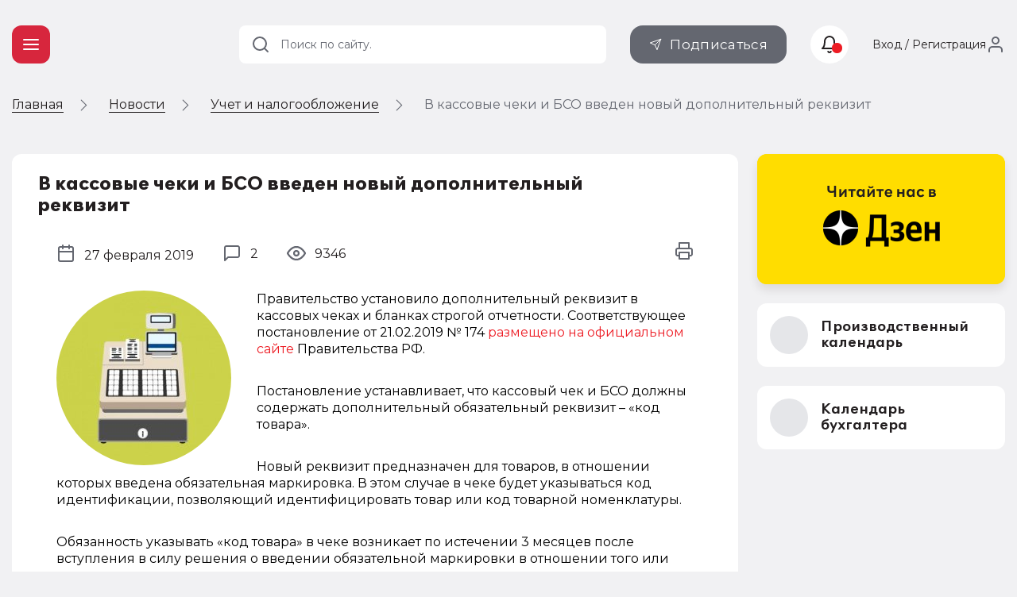

--- FILE ---
content_type: text/html; charset=UTF-8
request_url: https://buh.ru/news/v-kassovye-cheki-i-bso-vveden-novyy-dopolnitelnyy-rekvizit-.html
body_size: 10572
content:
<!DOCTYPE html>
<html prefix="og: http://ogp.me/ns# article: http://ogp.me/ns/article# fb: http://ogp.me/ns/fb# ya: http://webmaster.yandex.ru/vocabularies/">
<head prefix="og: http://ogp.me/ns# article: http://ogp.me/ns/article# fb: http://ogp.me/ns/fb# ya: http://webmaster.yandex.ru/vocabularies/">
                    <meta http-equiv="X-UA-Compatible" content="IE=edge"/>
                <meta name="viewport" content="width=device-width, initial-scale=1, shrink-to-fit=no">
                                <meta name="yandex-verification" content="e3325e93a0e34871"/>
                <meta name="pmail-verification" content="00b92974dd757d3ff67ae873831985ac"/>
                <meta name="p:domain_verify" content="628637f49b6ff432293cfcf5613c719c"/>
                <link href="https://mc.yandex.ru" rel="dns-prefetch" crossorigin=""/>
                 <link href="https://mc.yandex.ru" rel="preconnect" crossorigin=""/>
                <link type="image/x-icon" rel="shortcut icon" href="/local/templates/buh.ru.v2022/img/favicon.ico"/>
                <link type="image/x-icon" sizes="32x32" rel="icon"
                      href="/local/templates/buh.ru.v2022/img/favicon_32x32.ico">
                <link type="image/x-icon" sizes="120x120" rel="icon"
                      href="/local/templates/buh.ru.v2022/img/favicon_120x120.ico">
                <link rel="apple-touch-icon" sizes="120x120" href="/local/templates/buh.ru.v2022/img/favicon_120x120.ico">
                <link rel="manifest" href="/manifest.webmanifest" />
               <link rel="preload" href="https://fonts.googleapis.com/css2?family=Montserrat:wght@400;500;600;700&subset=cyrillic&display=fallback&&display=swap" crossorigin="anonymous" as="style">
		<link rel="preload" href="/local/templates/buh.ru.v2022/fonts/OneSecond-Regular.woff2" as="font" type="font/woff2" crossorigin="anonymous">
		<link rel="preload" href="/local/templates/buh.ru.v2022/fonts/OneSecond-SemiBold.woff2" as="font" type="font/woff2" crossorigin="anonymous">
		<link rel="preload" href="/local/templates/buh.ru.v2022/fonts/OneSecond-Bold.woff2" as="font" type="font/woff2" crossorigin="anonymous">
		<link rel="preload" href="/local/templates/buh.ru.v2022/fonts/OneSecond-Regular.woff" as="font" type="font/woff" crossorigin="anonymous">
		<link rel="preload" href="/local/templates/buh.ru.v2022/fonts/OneSecond-SemiBold.woff" as="font" type="font/woff" crossorigin="anonymous">
		<link rel="preload" href="/local/templates/buh.ru.v2022/fonts/OneSecond-Bold.woff" as="font" type="font/woff" crossorigin="anonymous">
               <link rel="stylesheet" href="https://fonts.googleapis.com/css2?family=Montserrat:wght@400;500;600;700&subset=cyrillic&display=fallback&&display=swap" crossorigin="anonymous">

                                <meta http-equiv="Content-Type" content="text/html; charset=UTF-8" />
<meta name="robots" content="index, follow" />
<meta name="keywords" content="В кассовые чеки и БСО введен новый дополнительный реквизит. Соответствующее постановление размещено на официальном сайте Правительства РФ. " />
<meta name="description" content="В кассовые чеки и БСО введен новый дополнительный реквизит. Соответствующее постановление размещено на официальном сайте Правительства РФ. " />
<script data-skip-moving="true">(function(w, d, n) {var cl = "bx-core";var ht = d.documentElement;var htc = ht ? ht.className : undefined;if (htc === undefined || htc.indexOf(cl) !== -1){return;}var ua = n.userAgent;if (/(iPad;)|(iPhone;)/i.test(ua)){cl += " bx-ios";}else if (/Windows/i.test(ua)){cl += ' bx-win';}else if (/Macintosh/i.test(ua)){cl += " bx-mac";}else if (/Linux/i.test(ua) && !/Android/i.test(ua)){cl += " bx-linux";}else if (/Android/i.test(ua)){cl += " bx-android";}cl += (/(ipad|iphone|android|mobile|touch)/i.test(ua) ? " bx-touch" : " bx-no-touch");cl += w.devicePixelRatio && w.devicePixelRatio >= 2? " bx-retina": " bx-no-retina";if (/AppleWebKit/.test(ua)){cl += " bx-chrome";}else if (/Opera/.test(ua)){cl += " bx-opera";}else if (/Firefox/.test(ua)){cl += " bx-firefox";}ht.className = htc ? htc + " " + cl : cl;})(window, document, navigator);</script>


<link href="/bitrix/js/ui/design-tokens/dist/ui.design-tokens.min.css?175250581123463" type="text/css"  rel="stylesheet" />
<link href="/bitrix/js/ui/fonts/opensans/ui.font.opensans.min.css?16691958392320" type="text/css"  rel="stylesheet" />
<link href="/bitrix/js/main/popup/dist/main.popup.bundle.min.css?175250607728056" type="text/css"  rel="stylesheet" />
<link href="/bitrix/js/altasib.errorsend/css/window.css?1685699442910" type="text/css"  rel="stylesheet" />
<link href="/bitrix/cache/css/s1/buh.ru.v2022/page_f37e3cc333ae93526462399c4b6e3c61/page_f37e3cc333ae93526462399c4b6e3c61_v1.css?1759245763963"  rel="preload" as="style" ><link href="/bitrix/cache/css/s1/buh.ru.v2022/page_f37e3cc333ae93526462399c4b6e3c61/page_f37e3cc333ae93526462399c4b6e3c61_v1.css?1759245763963" type="text/css"  rel="stylesheet" />
<link href="/bitrix/cache/css/s1/buh.ru.v2022/template_028c185fa2a83f09cf3396bebf117786/template_028c185fa2a83f09cf3396bebf117786_v1.css?1763024969317374"  rel="preload" as="style" ><link href="/bitrix/cache/css/s1/buh.ru.v2022/template_028c185fa2a83f09cf3396bebf117786/template_028c185fa2a83f09cf3396bebf117786_v1.css?1763024969317374" type="text/css"  data-template-style="true" rel="stylesheet" />







<meta property="og:locale" content="ru_RU" />
<meta property="vk:image" content="https://buh.ru/upload/iblock/add/addc809255ec72fc4bda53f581289656.jpg" />
<meta property="vk:title" content="БУХ.1C - интернет ресурс для бухгалтеров" />
<meta property="vk:description" content="
Соответствующее постановление размещено на официальном сайте Правительства РФ. 
 " />
<meta property="og:type" content="website" />
<meta property="og:description" content="
Соответствующее постановление размещено на официальном сайте Правительства РФ. 
 " />
<meta property="og:url" content= "https://buh.ru/news/v-kassovye-cheki-i-bso-vveden-novyy-dopolnitelnyy-rekvizit-.html" />
<meta property="og:image" content="https://buh.ru/upload/iblock/add/addc809255ec72fc4bda53f581289656.jpg" />
<meta property="og:image:type" content="image/jpeg" />
<meta property="og:image:width" content="400" />
<meta property="og:image:height" content="399" />
                <title>В кассовые чеки и БСО введен новый дополнительный реквизит  | БУХ.1С - сайт для современного бухгалтера</title>
                                
                                
<link rel="alternate" type="application/rss+xml" title="Новости" href="https://buh.ru/rss/?chanel=news" />
                                                            </head>

<body >

<!-- Yandex.Metrika counter -->
<script type="text/javascript"  data-skip-moving="true">
   (function(m,e,t,r,i,k,a){m[i]=m[i]||function(){(m[i].a=m[i].a||[]).push(arguments)};
   m[i].l=1*new Date();
   for (var j = 0; j < document.scripts.length; j++) {if (document.scripts[j].src === r) { return; }}
   k=e.createElement(t),a=e.getElementsByTagName(t)[0],k.async=1,k.src=r,a.parentNode.insertBefore(k,a)})
   (window, document, "script", "https://mc.yandex.ru/metrika/tag.js", "ym");

   ym(25063739, "init", {
        clickmap:true,
        trackLinks:true,
        accurateTrackBounce:true,
        webvisor:true
   });
</script>
<noscript><div><img src="https://mc.yandex.ru/watch/25063739" style="position:absolute; left:-9999px;" alt="" /></div></noscript>
<!-- /Yandex.Metrika counter -->
<!--LiveInternet counter--><!--/LiveInternet-->

<header class="header_main">
    <div class="container">

        <div class="header_nav">
            <button type="button" class="nav_toggle"><span></span></button>
        </div>
        <div class="header_logo">
                            <span class="link" title="/" data-target="">
                    <svg class="icon_logo"><use xlink:href="/local/templates/buh.ru.v2022/svg/main.svg?2#logo"></use></svg>
                </span>
                    </div>

    </div>
    </header>

    
<div class="breadcrumbs"><div class="container">
        <ul class="breadcrumbs_list" itemscope itemtype="http://schema.org/BreadcrumbList">
        <li class="breadcrumbs_switch">
                <button type="button" class="breadcrumbs_btn"></button>
            </li>
                

        <li class='breadcrumbs_item'>
        <!--noindex--><span class="link" title="/" ><span>Главная</span></span><!--/noindex-->
        <svg><use xlink:href="/local/templates/buh.ru.v2022/svg/main.svg#icon__arrow_next"></use></svg></li>
		<li class='breadcrumbs_item' itemprop="itemListElement" itemscope itemtype="http://schema.org/ListItem">
        <a href="/news/" itemprop="item">
            <span itemprop="name">Новости</span>
            <meta itemprop="position" content="2" />
        </a>
        <svg><use xlink:href="/local/templates/buh.ru.v2022/svg/main.svg#icon__arrow_next"></use></svg></li>
		<li class='breadcrumbs_item' itemprop="itemListElement" itemscope itemtype="http://schema.org/ListItem">
        <a href="/news/uchet_nalogi/" itemprop="item">
            <span itemprop="name">Учет и налогообложение</span>
            <meta itemprop="position" content="3" />
        </a>
        <svg><use xlink:href="/local/templates/buh.ru.v2022/svg/main.svg#icon__arrow_next"></use></svg></li>
            <li class="breadcrumbs_current">
            В кассовые чеки и БСО введен новый дополнительный реквизит </li>
                </ul>
            </div>
        </div>
 <div class="main">
    <div class="container ">
        <main class="content">

    






<article class="detail_article tile news_detail" data-next="/news/tsb-rf-prodlil-na-2026-god-nulevye-komissii-na-operatsii-s-tsifrovymi-rublyami-.html"
         data-id="83637">
        <header class="detail_article__header">
        <div class="detail_article__info" itemscope itemtype="http://schema.org/NewsArticle">
            <meta itemprop="headline" content="В кассовые чеки и БСО введен новый дополнительный реквизит ">
            <meta itemprop="identifier" content="83637">
            <meta itemprop="datePublished"
                  content="2019-02-27T10:20:00+0300">
            <meta itemprop="dateModified"
                  content="2023-12-18T11:46:55+0300">
            <meta itemprop="image" content="" itemtype="https://schema.org/ImageObject">
            <meta itemprop="mainEntityOfPage" content="https://buh.ru/news/v-kassovye-cheki-i-bso-vveden-novyy-dopolnitelnyy-rekvizit-.html">
            <meta itemprop="author" content="Редакция BUH.RU">
                    <div itemprop="publisher" itemscope itemtype="https://schema.org/Organization">
            <div itemprop="logo" itemscope itemtype="https://schema.org/ImageObject">
                <img itemprop="url image" src="/images/buh_logo.png" style="display:none;"/>
                <meta itemprop="width" content="315">
                <meta itemprop="height" content="315">
            </div>
            <meta itemprop="name" content="ООО '1C">
            <meta itemprop="address" content="Москва, Дмитровское шоссе, 9">
            <meta itemprop="telephone" content=" + 7 (495) 681 - 76 - 67">
            <meta itemprop="email" content="buh@1c. ru">
        </div>
                    <h1>В кассовые чеки и БСО введен новый дополнительный реквизит </h1>

            <div class="public_date">
                <svg>
                    <use xlink:href="/local/templates/buh.ru.v2022/svg/main.svg#icon__calendar"></use>
                </svg>
                <span>27 февраля 2019</span>
            </div>
            <div class="detail_article__comments">
                <span class="comments_number" data-anchor-link="comments"><svg><use xlink:href="/local/templates/buh.ru.v2022/svg/main.svg#icon__comments"></use></svg><span>2</span></span>            </div>
            <div class="detail_article__rating">
                                <span class="rating_number" data-id="83637"></span>
            </div>

            <div class="detail_article__look">
                <span class="look_number" data-id="83637"></span>
            </div>

            <div class="detail_article__print">
                <button class="btn_print" type="button">
                    <svg>
                        <use xlink:href="/local/templates/buh.ru.v2022/svg/main.svg#icon__print"></use>
                    </svg>
                </button>
            </div>
        </div>
    </header>

    <div class="detail_article__content news__detail__content">
        <div class="content_block">
                            <picture class="img__left">
                    <source srcset="/upload/iblock/f6a/f6a6795ee0c92672a315ec72c60f22a6.jpg" media="(max-width: 768px)">
                    <img class="lazy" loading="lazy" data-src="/upload/iblock/f6a/f6a6795ee0c92672a315ec72c60f22a6.jpg"
                         src="/upload/iblock/f6a/f6a6795ee0c92672a315ec72c60f22a6.jpg" width="220" height="220"
                         alt="В кассовые чеки и БСО введен новый дополнительный реквизит " title="В кассовые чеки и БСО введен новый дополнительный реквизит ">
                </picture>
                                                     
<p>Правительство установило дополнительный реквизит в кассовых чеках и бланках строгой отчетности. Соответствующее постановление от 21.02.2019 № 174 <noindex><a href="http://static.government.ru/media/files/oVT67CeZt23o2qqE3UsjrB5m7hyI5Ozu.pdf" target="_blank" rel="nofollow" >размещено на официальном сайте</a></noindex> Правительства РФ. </p>
 
<p>Постановление устанавливает, что кассовый чек и БСО должны содержать дополнительный обязательный реквизит – «код товара».</p>
 
<p>Новый реквизит предназначен для товаров, в отношении которых введена обязательная маркировка. В этом случае в чеке будет указываться код идентификации, позволяющий идентифицировать товар или код товарной номенклатуры. </p>
 
<p>Обязанность указывать «код товара» в чеке возникает по истечении 3 месяцев после вступления в силу решения о введении обязательной маркировки в отношении того или иного товара.</p>
 
<p>Как <noindex><a href="http://government.ru/docs/35857/" target="_blank" rel="nofollow" >поясняют в правительстве</a></noindex>, установление дополнительного реквизита направлено на прослеживаемость и формирование прозрачной среды при обороте таких товаров.</p>
 
<p>ФНС поручено до 1 марта 2019 г внести необходимые поправки в форматы фискальных документов (ФФД).</p>
 
<p> </p>
 
<p>Отметим, что на текущий момент изменения в ФФД не внесены.</p>
 
<p>В решения «1С:Предприятие 8» необходимые изменения в части поддерживаемого функционала будут внесены после утверждения поправок в форматы фискальных документов с выходом очередных версий. О сроках см. в <noindex><a href="http://v8.1c.ru/lawmonitor/lawchanges.jsp" target="_blank" title="http://v8.1c.ru/lawmonitor/lawchanges.jsp" rel="nofollow" >«Мониторинге изменений законодательства»</a></noindex>. 
  <br />
 
  <br />
 </p>
 
<div class="table_more_info no_bold"> 
  <p><b>БУХПРОСВЕТ</b></p>
 
  <p>Отсутствие в кассовых чеках или БСО обязательных реквизитов влечет ответственность по ч. 4 ст. 14.5 КоАП РФ. Данное нарушение грозит следующими штрафами:</p>
 
  <ul> 
    <li>от 1 500 до 3 000 рублей – для должностных лиц и индивидуальных предпринимателей;</li>
   
    <li>от 5 000 до 10 000 рублей - для юридических лиц.</li>
   </ul>
 
  <p>Непередача покупателю кассового чека или бланка строгой отчетности грозит штрафами в размере:</p>
 
  <ul> 
    <li>2 000 рублей - для должностных лиц и индивидуальных предпринимателей;</li>
   
    <li>10 000 рублей - для юридических лиц.</li>
   </ul>
 </div>
                 

        </div>
    </div>
    <div class="material_place" data-place="material_detail"></div>

    <footer class="detail_article__footer">
        <div class="orfus">
            <div class="orfus_title"><span>Нашли ошибку на&nbsp;сайте? Отправьте нам!</span></div>
            <div class="orfus_txt">Выделите ее мышкой и нажмите Ctrl + Enter</div>
        </div>
                    <div class="themes">
                <span class="themes_title">Темы:</span>
                                    <meta itemprop="about" content="онлайн-касса"/>
                    <a title=""
                       href="/news/tag-onlayn-kassa/">онлайн-касса</a>,                     <meta itemprop="about" content="54-ФЗ"/>
                    <a title=""
                       href="/news/tag-54-fz/">54-ФЗ</a>,                     <meta itemprop="about" content="маркировка товара"/>
                    <a title=""
                       href="/news/tag-markirovka-tovara/">маркировка товара</a>,                     <meta itemprop="about" content="реквизиты кассового чека"/>
                    <a title=""
                       href="/news/tag-rekvizity-kassovogo-cheka/">реквизиты кассового чека</a>            </div>
            
        <div class="detail_article__share">
                        <div class="detail_article__share_title">Поделиться:</div>
                    <div class="social social_share">
            <button type="button" class="social_item social_vk">
                <svg>
                    <use xlink:href="/local/templates/buh.ru.v2022/svg/main.svg#icon__vkontakte"></use>
                </svg>
            </button>
            <button type="button" class="social_item social_ok">
                <svg>
                    <use xlink:href="/local/templates/buh.ru.v2022/svg/main.svg#icon__odnoklassniki"></use>
                </svg>
            </button>
            <button type="button" class="social_item social_tl">
                <svg>
                    <use xlink:href="/local/templates/buh.ru.v2022/svg/main.svg#icon__telegram"></use>
                </svg>
            </button>
        </div>
        
                    </div>
        <div class="detail_article__rate">
            <div class="detail_article__rate_title">Ваша оценка:</div>
            <div class="rate" data-id="83637">
                <div class="rate_item"></div>
                <div class="rate_item"></div>
                <div class="rate_item"></div>
                <div class="rate_item"></div>
                <div class="rate_item"></div>
            </div>

        </div>


    </footer>

</article>



    <div id="comp_fb20e81ab3b0f1a7394d4e0b554e1df9"><div class="comments tile" data-anchor="comments" data-id="83637"
     data-theme="news::83637">
    <div class="h2 block_title">Комментарии</div>
    
    <ol class="comments_list" data-entity="container-2" id="commens_list">
        <!-- items-container -->
                    <li class="comment  "
                data-id="comment-83723"
                data-date="27.02.2019">

                <div class="comment_wrap">
                                            <div class="comment_avatar"
                             style="background-image:url('/local/templates/buh.ru.v2022/img/avatar.svg');" >
                        </div>
                                                
                    <div class="comment_info">
                                                <div class="comment_header">
                            <div class="comment_author ">
                                                                    Инна Х</div>
                                                    </div>
                        <div class="comment_txt">
                            
                                <p>                                    Хоть одумались насчет указания в чеке кода ТН ВЭД в отношении товаров, которые не подлежат маркировке</p>
                                                 </div>
                        <div class="comment_actions">
                                                            <button type="button" class="comment_rate__btn comment_like__btn" data-action="like">
                                    <svg>
                                        <use xlink:href="/local/templates/buh.ru.v2022/svg/main.svg#icon__comment_like"></use>
                                    </svg>
                                    <span>3</span>
                                </button>
                                <button type="button" class="comment_rate__btn comment_unlike__btn"
                                        data-action="unlike">
                                    <svg>
                                        <use xlink:href="/local/templates/buh.ru.v2022/svg/main.svg#icon__comment_unlike"></use>
                                    </svg>
                                    <span></span>
                                </button>

                                <button type="button" class="comment_answer__show_btn">
                                    <span>Ответить</span>
                                </button>
                                                                                    </div>
                    </div>
                </div>

                            </li>
                            <li class="comment  "
                data-id="comment-83751"
                data-date="27.02.2019">

                <div class="comment_wrap">
                                            <div class="comment_avatar"
                             style="background-image:url('/local/templates/buh.ru.v2022/img/avatar.svg');" >
                        </div>
                                                
                    <div class="comment_info">
                                                <div class="comment_header">
                            <div class="comment_author ">
                                                                    Необух</div>
                                                    </div>
                        <div class="comment_txt">
                            
                                <p>                                    Да вполне ожидаемый реквизит в чеке. Все основные товары возьмут под контроль. Ну конечно не для борьы с контрафактом, а для того что б все налоги до копейки собрать.</p>
                                                 </div>
                        <div class="comment_actions">
                                                            <button type="button" class="comment_rate__btn comment_like__btn" data-action="like">
                                    <svg>
                                        <use xlink:href="/local/templates/buh.ru.v2022/svg/main.svg#icon__comment_like"></use>
                                    </svg>
                                    <span>3</span>
                                </button>
                                <button type="button" class="comment_rate__btn comment_unlike__btn"
                                        data-action="unlike">
                                    <svg>
                                        <use xlink:href="/local/templates/buh.ru.v2022/svg/main.svg#icon__comment_unlike"></use>
                                    </svg>
                                    <span></span>
                                </button>

                                <button type="button" class="comment_answer__show_btn">
                                    <span>Ответить</span>
                                </button>
                                                                                    </div>
                    </div>
                </div>

                            </li>
                
        <!-- items-container -->
    </ol>

            </div>
</div>    <div class="material_place" data-place="publication">

    </div>
<!--'start_frame_cache_1ukiZP'-->

    <div class="recommend md_d_none" data-id="83637">
        <h2 class="block_title">Рекомендуем материалы</h2>
        <div class="recommend_list">

                        <!-- items-container -->
                            <div class="recommend_item__wrap recommend_bg_light_gray">
                    <div class="recommend_item" data-as-link="/news/importeram-izmenyat-pravila-prodazhi-tovarov-cherez-marketpleysy.html">
                                                    <img class="lazy recommend_img entered loaded exited" loading="lazy"
                                 src="/upload/iblock/9eb/6k49acr0l75wji5yuopbd79uxhowy46z.jpg" data-src="/upload/iblock/9eb/6k49acr0l75wji5yuopbd79uxhowy46z.jpg" alt=""
                                 data-ll-status="loaded">                        <div class="recommend_info">
                            <h3>
                                <a href="/news/importeram-izmenyat-pravila-prodazhi-tovarov-cherez-marketpleysy.html">Импортерам изменят правила продажи товаров через маркетплейсы</a>
                            </h3>
                                                        <span class="rating_number" data-id="212685"></span>


                        </div>
                    </div>
                </div>
                                            <div class="recommend_item__wrap recommend_bg_pink">
                    <div class="recommend_item" data-as-link="/news/tsb-rf-prodlil-na-2026-god-nulevye-komissii-na-operatsii-s-tsifrovymi-rublyami-.html">
                                                    <img class="lazy recommend_img entered loaded exited" loading="lazy"
                                 src="/upload/iblock/285/6j77xn3ivvouc2v8tpabmkmg98mh7zef.jpg" data-src="/upload/iblock/285/6j77xn3ivvouc2v8tpabmkmg98mh7zef.jpg" alt=""
                                 data-ll-status="loaded">                        <div class="recommend_info">
                            <h3>
                                <a href="/news/tsb-rf-prodlil-na-2026-god-nulevye-komissii-na-operatsii-s-tsifrovymi-rublyami-.html">ЦБ РФ продлил на 2026 год нулевые комиссии на операции с цифровыми рублями </a>
                            </h3>
                                                        <span class="rating_number" data-id="212679"></span>


                        </div>
                    </div>
                </div>
                                            <div class="recommend_item__wrap recommend_bg_light_gray">
                    <div class="recommend_item" data-as-link="/news/otkrytyy-perechen-raskhodov-dlya-usn-otkaz-ot-sokrashcheniya-perechnya-vidov-deyatelnosti-dlya-psn-i.html">
                                                    <img class="lazy recommend_img entered loaded exited" loading="lazy"
                                 src="/upload/iblock/322/91xaps9y65s3pfpxl111t72kxpr7qsam.jpg" data-src="/upload/iblock/322/91xaps9y65s3pfpxl111t72kxpr7qsam.jpg" alt=""
                                 data-ll-status="loaded">                        <div class="recommend_info">
                            <h3>
                                <a href="/news/otkrytyy-perechen-raskhodov-dlya-usn-otkaz-ot-sokrashcheniya-perechnya-vidov-deyatelnosti-dlya-psn-i.html">Открытый перечень расходов для УСН, отказ от сокращения видов деятельности для ПСН и индексация пенсий: самые хорошие новости недели</a>
                            </h3>
                                                        <span class="rating_number" data-id="212673"></span>


                        </div>
                    </div>
                </div>
                                            <div class="recommend_item__wrap recommend_bg_dark_blue">
                    <div class="recommend_item" data-as-link="/news/gosduma-mozhet-razreshit-tratit-materinskiy-kapital-na-stomatologicheskie-uslugi.html">
                                                    <img class="lazy recommend_img entered loaded exited" loading="lazy"
                                 src="/upload/iblock/6a9/t8jcz3rhrcdzs92wx6emipqfwwo55chu.jpg" data-src="/upload/iblock/6a9/t8jcz3rhrcdzs92wx6emipqfwwo55chu.jpg" alt=""
                                 data-ll-status="loaded">                        <div class="recommend_info">
                            <h3>
                                <a href="/news/gosduma-mozhet-razreshit-tratit-materinskiy-kapital-na-stomatologicheskie-uslugi.html">Госдума может разрешить тратить материнский капитал на стоматологические услуги</a>
                            </h3>
                                                        <span class="rating_number" data-id="212667"></span>


                        </div>
                    </div>
                </div>
                                            <div class="recommend_item__wrap ">
                    <div class="recommend_item" data-as-link="/news/pravitelstvo-rasshirilo-perechen-veterinarnykh-lekarstv-podpadayushchikh-pod-markirovku-.html">
                                                    <img class="lazy recommend_img entered loaded exited" loading="lazy"
                                 src="/upload/iblock/c3c/5kfqmbdvrbd32idipneee2aa5xofp8gb.jpg" data-src="/upload/iblock/c3c/5kfqmbdvrbd32idipneee2aa5xofp8gb.jpg" alt=""
                                 data-ll-status="loaded">                        <div class="recommend_info">
                            <h3>
                                <a href="/news/pravitelstvo-rasshirilo-perechen-veterinarnykh-lekarstv-podpadayushchikh-pod-markirovku-.html">Правительство расширило перечень ветеринарных лекарств, подпадающих под маркировку  </a>
                            </h3>
                                                        <span class="rating_number" data-id="212664"></span>


                        </div>
                    </div>
                </div>
                                            <div class="recommend_item__wrap ">
                    <div class="recommend_item" data-as-link="/news/kak-v-trudovom-dogovore-dolzhno-byt-ukazano-mesto-raboty.html">
                                                    <img class="lazy recommend_img entered loaded exited" loading="lazy"
                                 src="/upload/iblock/d27/yp98bluquhjngtwrri7ixedbkpuin8az.jpg" data-src="/upload/iblock/d27/yp98bluquhjngtwrri7ixedbkpuin8az.jpg" alt=""
                                 data-ll-status="loaded">                        <div class="recommend_info">
                            <h3>
                                <a href="/news/kak-v-trudovom-dogovore-dolzhno-byt-ukazano-mesto-raboty.html">Как в трудовом договоре должно быть указано место работы</a>
                            </h3>
                                                        <span class="rating_number" data-id="212662"></span>


                        </div>
                    </div>
                </div>
                                    </div>
    </div>

    <!-- items-container -->
    <div class="pagination" data-pagination-num="">
        <!-- pagination-container -->
                <!-- pagination-container -->
    </div>
<!--'end_frame_cache_1ukiZP'-->


</main>



<aside class="sidebar">

    <div class="sidebar_banner">
    <a href="https://zen.yandex.ru/buh.ru/" class="sidebar_banner__read_us">
        <img class="lazy entered loaded" loading="lazy" data-src="/upload/medialibrary/289/dinpmpq9lvh2aj5ie3znjtuxkt4bpi6o.png" src="/upload/medialibrary/289/dinpmpq9lvh2aj5ie3znjtuxkt4bpi6o.png" alt="Yandex Dzen"  width="312" height="166">
    </a>
</div>
 
            <div class="sidebar_btn">
            <span title="/calendar/" class="link" data-class="btn_sidebar btn_white">
                <div class="btn_sidebar__icon">
                    <svg>
                        <use xlink:href="/local/templates/buh.ru.v2022/svg/main.svg?1#icon__calendar"></use>
                    </svg>
                </div>
                <div class="btn_sidebar__title">Производственный календарь</div>
                <svg>
                    <use xlink:href="/local/templates/buh.ru.v2022/svg/main.svg?1#icon__chevron_right"></use>
                </svg>
            </span>
        </div>

                <div class="sidebar_btn">
            <span title="/calendar-nalog/" class="link" data-class="btn_sidebar btn_white">
                <div class="btn_sidebar__icon">
                    <svg>
                        <use xlink:href="/local/templates/buh.ru.v2022/svg/main.svg?1#icon__calendar"></use>
                    </svg>
                </div>
                <div class="btn_sidebar__title">Календарь бухгалтера</div>
                <svg>
                    <use xlink:href="/local/templates/buh.ru.v2022/svg/main.svg?1#icon__chevron_right"></use>
                </svg>
            </span>
        </div>
    
    

    
    <div class="material_place" data-place="sidebar"></div>
    <div class="material_place" data-place="expert"></div>

    </aside>
</div> </div> 

<script type="application/ld+json">
    {
        "@context": "https://schema.org",
        "@type": "Organization",
        "url": "https://buh.ru/",
        "logo": "https://buh.ru/images/buh_logo.png"
    }
</script>
<div class="go_up">
    <svg>
        <use xlink:href="/local/templates/buh.ru.v2022/svg/main.svg#icon__arrow_down"></use>
    </svg>
</div>

        <noscript><img src="https://vk.com/rtrg?p=VK-RTRG-21334-4DADU" style="position:fixed; left:-999px;" alt=""/></noscript>
    <span data-element="v-kassovye-cheki-i-bso-vveden-novyy-dopolnitelnyy-rekvizit-"></span>

    
<script>if(!window.BX)window.BX={};if(!window.BX.message)window.BX.message=function(mess){if(typeof mess==='object'){for(let i in mess) {BX.message[i]=mess[i];} return true;}};</script>
<script>(window.BX||top.BX).message({"JS_CORE_LOADING":"Загрузка...","JS_CORE_NO_DATA":"- Нет данных -","JS_CORE_WINDOW_CLOSE":"Закрыть","JS_CORE_WINDOW_EXPAND":"Развернуть","JS_CORE_WINDOW_NARROW":"Свернуть в окно","JS_CORE_WINDOW_SAVE":"Сохранить","JS_CORE_WINDOW_CANCEL":"Отменить","JS_CORE_WINDOW_CONTINUE":"Продолжить","JS_CORE_H":"ч","JS_CORE_M":"м","JS_CORE_S":"с","JSADM_AI_HIDE_EXTRA":"Скрыть лишние","JSADM_AI_ALL_NOTIF":"Показать все","JSADM_AUTH_REQ":"Требуется авторизация!","JS_CORE_WINDOW_AUTH":"Войти","JS_CORE_IMAGE_FULL":"Полный размер"});</script><script src="/bitrix/js/main/core/core.min.js?1752506097230432"></script><script>BX.Runtime.registerExtension({"name":"main.core","namespace":"BX","loaded":true});</script>
<script>BX.setJSList(["\/bitrix\/js\/main\/core\/core_ajax.js","\/bitrix\/js\/main\/core\/core_promise.js","\/bitrix\/js\/main\/polyfill\/promise\/js\/promise.js","\/bitrix\/js\/main\/loadext\/loadext.js","\/bitrix\/js\/main\/loadext\/extension.js","\/bitrix\/js\/main\/polyfill\/promise\/js\/promise.js","\/bitrix\/js\/main\/polyfill\/find\/js\/find.js","\/bitrix\/js\/main\/polyfill\/includes\/js\/includes.js","\/bitrix\/js\/main\/polyfill\/matches\/js\/matches.js","\/bitrix\/js\/ui\/polyfill\/closest\/js\/closest.js","\/bitrix\/js\/main\/polyfill\/fill\/main.polyfill.fill.js","\/bitrix\/js\/main\/polyfill\/find\/js\/find.js","\/bitrix\/js\/main\/polyfill\/matches\/js\/matches.js","\/bitrix\/js\/main\/polyfill\/core\/dist\/polyfill.bundle.js","\/bitrix\/js\/main\/core\/core.js","\/bitrix\/js\/main\/polyfill\/intersectionobserver\/js\/intersectionobserver.js","\/bitrix\/js\/main\/lazyload\/dist\/lazyload.bundle.js","\/bitrix\/js\/main\/polyfill\/core\/dist\/polyfill.bundle.js","\/bitrix\/js\/main\/parambag\/dist\/parambag.bundle.js"]);
</script>
<script>BX.Runtime.registerExtension({"name":"ui.dexie","namespace":"BX.DexieExport","loaded":true});</script>
<script>BX.Runtime.registerExtension({"name":"ls","namespace":"window","loaded":true});</script>
<script>BX.Runtime.registerExtension({"name":"fx","namespace":"window","loaded":true});</script>
<script>BX.Runtime.registerExtension({"name":"fc","namespace":"window","loaded":true});</script>
<script>BX.Runtime.registerExtension({"name":"pull.protobuf","namespace":"BX","loaded":true});</script>
<script>BX.Runtime.registerExtension({"name":"rest.client","namespace":"window","loaded":true});</script>
<script>(window.BX||top.BX).message({"pull_server_enabled":"N","pull_config_timestamp":0,"shared_worker_allowed":"Y","pull_guest_mode":"N","pull_guest_user_id":0,"pull_worker_mtime":1752505730});(window.BX||top.BX).message({"PULL_OLD_REVISION":"Для продолжения корректной работы с сайтом необходимо перезагрузить страницу."});</script>
<script>BX.Runtime.registerExtension({"name":"pull.client","namespace":"BX","loaded":true});</script>
<script>BX.Runtime.registerExtension({"name":"pull","namespace":"window","loaded":true});</script>
<script>BX.Runtime.registerExtension({"name":"ui.design-tokens","namespace":"window","loaded":true});</script>
<script>BX.Runtime.registerExtension({"name":"ui.fonts.opensans","namespace":"window","loaded":true});</script>
<script>BX.Runtime.registerExtension({"name":"main.popup","namespace":"BX.Main","loaded":true});</script>
<script>BX.Runtime.registerExtension({"name":"popup","namespace":"window","loaded":true});</script>
<script>(window.BX||top.BX).message({"LANGUAGE_ID":"ru","FORMAT_DATE":"DD.MM.YYYY","FORMAT_DATETIME":"DD.MM.YYYY HH:MI:SS","COOKIE_PREFIX":"BITRIX_SM","SERVER_TZ_OFFSET":"10800","UTF_MODE":"Y","SITE_ID":"s1","SITE_DIR":"\/","USER_ID":"","SERVER_TIME":1764004414,"USER_TZ_OFFSET":0,"USER_TZ_AUTO":"Y","bitrix_sessid":"5608c6eb20954f15cdc1ae724ef502e5"});</script><script  src="/bitrix/cache/js/s1/buh.ru.v2022/kernel_main/kernel_main_v1.js?1759262982176903"></script>
<script src="/bitrix/js/ui/dexie/dist/dexie.bundle.min.js?1752506096102530"></script>
<script src="/bitrix/js/main/core/core_ls.min.js?17525060452683"></script>
<script src="/bitrix/js/main/core/core_frame_cache.min.js?175250609610481"></script>
<script src="/bitrix/js/pull/protobuf/protobuf.min.js?168715732176433"></script>
<script src="/bitrix/js/pull/protobuf/model.min.js?168715732114190"></script>
<script src="/bitrix/js/rest/client/rest.client.min.js?16479547949240"></script>
<script src="/bitrix/js/pull/client/pull.client.min.js?175250573149849"></script>
<script src="/bitrix/js/main/popup/dist/main.popup.bundle.min.js?175250609666962"></script>
<script>BX.setJSList(["\/bitrix\/js\/main\/core\/core_fx.js","\/bitrix\/js\/main\/session.js","\/bitrix\/js\/main\/utils.js","\/bitrix\/js\/main\/pageobject\/pageobject.js","\/bitrix\/js\/main\/core\/core_window.js","\/bitrix\/js\/main\/date\/main.date.js","\/bitrix\/js\/main\/core\/core_date.js","\/bitrix\/js\/main\/core\/core_dd.js","\/bitrix\/js\/main\/core\/core_timer.js","\/bitrix\/js\/main\/dd.js"]);</script>
<script>BX.setCSSList(["\/local\/templates\/buh.ru.v2022\/components\/buh.ru\/news.detail\/news.detail\/style.css","\/bitrix\/templates\/.default\/components\/bitrix\/rating.result\/.default\/style.css","\/local\/templates\/buh.ru.v2022\/css\/fonts.css","\/local\/templates\/buh.ru.v2022\/css\/style.min.css","\/local\/templates\/buh.ru.v2022\/styles.css","\/local\/templates\/buh.ru.v2022\/template_styles.css"]);</script>
<script type="text/javascript">var BUH = BUH || {};</script>
<script type="text/javascript">
            var ALXerrorSendMessages={
                'head':'Найденная Вами ошибка в тексте',
                'footer':'<b>Послать сообщение об ошибке автору?</b><br/><span style="font-size:10px;color:#7d7d7d">(ваш браузер останется на той же странице)</span>',
                'comment':'Комментарий для автора (необязательно)',
                'TitleForm':'Сообщение об ошибке',
                'ButtonSend':'Отправить',
                'LongText':'Вы выбрали слишком большой объем текста.',
                'LongText2':'Попробуйте ещё раз.',
                'cancel':'Отмена',
                'senderror':'Ошибка отправки сообщения!',
                'close':'Закрыть',
                'text_ok':'Ваше сообщение отправлено.',
                'text_ok2':'Спасибо за внимание!'
            }
            </script>
<script type='text/javascript' async src='/bitrix/js/altasib.errorsend/error.js'></script>



<script type='text/javascript'>
window.onload = function(e) {
    setTimeout(function() {
    var script = document.createElement('script');
    script.src = 'https://buh.push4site.com/sdk';
    script.type = 'text/javascript';
    document.body.appendChild(script);
}, 1000);
}
</script>
<script>
                    if (navigator.serviceWorker) {
                        navigator.serviceWorker.register('/sw.js').then(function(registration) {
                        }).catch(function(error) {
                        });
                    }
                </script>
<script type="text/javascript" date-skip-moving="true">
new Image().src = "//counter.yadro.ru/hit?r"+
escape(document.referrer)+((typeof(screen)=="undefined")?"":
";s"+screen.width+"*"+screen.height+"*"+(screen.colorDepth?
screen.colorDepth:screen.pixelDepth))+";u"+escape(document.URL)+
";h"+escape(document.title.substring(0,150))+
";"+Math.random();</script><script src='/local/templates/buh.ru.v2022/js/main.min.js?time=1764004414'></script>

<script>
    if ('BeforeInstallPromptEvent' in window) {
        window.addEventListener('beforeinstallprompt', function(e) {
            e.userChoice.then(function(choiceResult) {
            /*if(choiceResult.outcome == 'dismissed') {
            }
            else {
            }*/
            });
        });
    }
</script>


<script type="text/javascript">setTimeout(function () {
            !function(){var t=document.createElement("script");t.type="text/javascript",t.async=!0,t.src="https://vk.com/js/api/openapi.js?169",t.onload=function(){VK.Retargeting.Init("VK-RTRG-21334-4DADU"),VK.Retargeting.Hit()},document.head.appendChild(t)}();}, 5000 );</script>
</body>
</html>


--- FILE ---
content_type: text/html; charset=UTF-8
request_url: https://buh.ru/fetch/footer/footer.php
body_size: 1671
content:

<footer class="footer_main">
    <div class="container">
        <h2>Другие сайты 1С</h2>
        <div class="footer_sites">
                <ul class="footer_sites__list">
                                <li><span title="https://1c.ru/" class="link" data-target="_blank">WWW.1С.ru</span></li>
        
                                <li><span title="https://link.1c.ru/" class="link" data-target="_blank">1С:Линк</span></li>
        
                                <li><span title="https://online.1c.ru/" class="link" data-target="_blank">1С-Онлайн</span></li>
        
                                <li><span title="https://1cgs.net/" class="link" data-target="_blank">1C:Игры</span></li>
        
            </ul>


            <div class="footer_sites__inner">
                        <ul class="footer_sites__list">
                                <li><span title="https://v8.1c.ru/" class="link" data-target="_blank">1С:Предприятие 8</span></li>
        
                                <li><span title="https://consulting.1c.ru/" class="link" data-target="_blank">1С:Консалтинг</span></li>
        
                                <li><span title="https://1csoft.ru/" class="link" data-target="_blank">1Софт</span></li>
        
            </ul>


                        <ul class="footer_sites__list">
                                <li><span title="https://solutions.1c.ru/" class="link" data-target="_blank">1С Отраслевые решения</span></li>
        
                                <li><span title="https://dist.1c.ru/" class="link" data-target="_blank">1С:Дистрибьюция</span></li>
        
                                <li><span title="https://uc1.1c.ru/" class="link" data-target="_blank">1С:Образование</span></li>
        
                                <li><span title="https://its.1c.ru/" class="link" data-target="_blank">ИТС.1C.ru</span></li>
        
            </ul>


                        <ul class="footer_sites__list">
                                <li><span title="https://obr.1c.ru/" class="link" data-target="_blank">Образовательные программы</span></li>
        
                                <li><span title="https://torg.1c.ru/" class="link" data-target="_blank">1С для торговли</span></li>
        
                                <li><span title="https://1c.market/" class="link" data-target="_blank">1С:Торговая площадка</span></li>
        
            </ul>


            </div>
            <div class="footer_sites__toggle"></div>
        </div>

        <div class="follow">
            <div class="follow">
    <div class="follow_item follow_item__max">
        <div class="follow_icon max">
            <svg><use xlink:href="/local/templates/buh.ru.v2022/svg/main.svg?hash=fa78bf3697f00716c2c42f0265ee0822#icon__max_circle"></use></svg>
        </div>
        <div class="follow_info">
            <div class="follow_name">Бух.1С</div>
            <div class="follow_count"></div>
        </div>
        <div class="follow_btn">
                            <span class="link" title="https://max.ru/buhru" data-target="_blank" data-class="btn btn_gray">Подписаться</span>
                    </div>
    </div>
    <div class="follow_item follow_item__vk">
        <div class="follow_icon vk">
            <svg><use xlink:href="/local/templates/buh.ru.v2022/svg/main.svg?hash=fa78bf3697f00716c2c42f0265ee0822#icon__vk_circle"></use></svg>
        </div>
        <div class="follow_info">
            <div class="follow_name">Бух.1С</div>
            <div class="follow_count">49097 участников</div>
        </div>
        <div class="follow_btn">
                            <span class="link" title="https://vk.com/widget_community.php?act=a_subscribe_box&oid=-65259624&state=1" data-target="_blank" data-class="btn btn_gray">Участвовать</span>
                    </div>
    </div>
    <div class="follow_item follow_item__tg">
        <div class="follow_icon tg">
            <svg><use xlink:href="/local/templates/buh.ru.v2022/svg/main.svg?hash=fa78bf3697f00716c2c42f0265ee0822#icon__tg_circle"></use></svg>
        </div>
        <div class="follow_info">
            <div class="follow_name">Бух.1С</div>
            <div class="follow_count">35672 участника</div>
        </div>
        <div class="follow_btn">
                            <span class="link" title="https://t.me/buhru" data-target="_blank" data-class="btn btn_gray">Присоединиться</span>
                    </div>
    </div>
    <div class="follow_item follow_item__ok">
        <div class="follow_icon ok">
            <svg><use xlink:href="/local/templates/buh.ru.v2022/svg/main.svg?hash=fa78bf3697f00716c2c42f0265ee0822#icon__odnoklassniki_circle"></use></svg>
        </div>
        <div class="follow_info">
            <div class="follow_name">Бух.1С</div>
            <div class="follow_count">13280 участников</div>
        </div>
        <div class="follow_btn">
                            <span class="link" title="https://connect.ok.ru/dk?cmd=WidgetSubscriptionConfirm&st.cmd=WidgetSubscriptionConfirm&st.fid=__okGroup0&st.settings=%7Bwidth%3A281%2Cheight%3A250%7D&st.targetid=56867119890473&st._ns=ok_join&st.hosterId=7677162&st._aid=ExternalGroupWidget_joinConfirm&st.isgroup=on&st._wt=0&st.hoster=https%3A%2F%2Fbuh.ru%2F" data-target="_blank" data-class="btn btn_gray">Вступить</span>
                    </div>
    </div>
    <div class="follow_item follow_item__rt">
        <div class="follow_icon ok">
            <svg><use xlink:href="/local/templates/buh.ru.v2022/svg/main.svg?hash=fa78bf3697f00716c2c42f0265ee0822#icon__rutube_circle"></use></svg>
        </div>
        <div class="follow_info">
            <div class="follow_name">Бух.1С</div>
            <div class="follow_count">3263 участника</div>
        </div>
        <div class="follow_btn">
                            <span class="link" title="https://rutube.ru/channel/24672884/" data-target="_blank" data-class="btn btn_gray">Вступить</span>
                    </div>
    </div>
</div>
        </div>
        <div class="social">
                <a href="https://www.youtube.com/channel/UCkU1gUOw1TNGNfiWawOox_Q" target="_blank" class="social_item social_yt">
        <svg>
            <use xlink:href="/local/templates/buh.ru.v2022/svg/main.svg#icon__youtube"></use>
        </svg>
    </a>
    <a href="https://vk.com/public65259624" target="_blank" class="social_item social_vk">
        <svg>
            <use xlink:href="/local/templates/buh.ru.v2022/svg/main.svg#icon__vkontakte"></use>
        </svg>
    </a>
    <a href="https://ok.ru/buh.1c" target="_blank" class="social_item social_ok">
        <svg>
            <use xlink:href="/local/templates/buh.ru.v2022/svg/main.svg#icon__odnoklassniki"></use>
        </svg>
    </a>
    <a href="https://t.me/buhru" target="_blank" class="social_item social_tl">
        <svg>
            <use xlink:href="/local/templates/buh.ru.v2022/svg/main.svg#icon__telegram"></use>
        </svg>
    </a>
            </div>
        <div class="footer_about">
                <ul class="footer_about__list">
                                <li><span title="/about/" class="link">О проекте</span></li>
        
                                <li><span title="/polzovatelskoe-soglashenie/" class="link">Пользовательское соглашение</span></li>
        
                                <li><span title="/pravila-ispolzovaniya-materialov-sayta/" class="link">Правила использования материалов сайта</span></li>
        
                                <li><span title="/login/rules/pers_policy.pdf" class="link" data-target="_blank">Политика ООО «1С-Паблишинг» по&nbsp;обработке и&nbsp;защите персданных</span></li>
        
                                <li><span title="/pravila-foruma/" class="link">Правила форума</span></li>
        
                                <li><span title="/help/" class="link">Техподдержка</span></li>
        
            </ul>



            <div class="footer_copy">
                
<p>
 <span>© <span itemprop="name">ООО «1C»</span>
     (сайт)</span>
</p>
<div itemscope="" itemtype="https://schema.org/Organization">
 <span class="copyright">© ООО «1С-Паблишинг» (материалы)</span>
	<meta itemprop="logo" content="https://buh.ru/images/buh_logo.png">
	<meta itemprop="url" content="https://buh.ru/">
	<div itemprop="address" itemscope="" itemtype="https://schema.org/PostalAddress">
		<meta itemprop="streetAddress" content="Дмитровское шоссе, 9">
		<meta itemprop="postalCode" content="127434">
		<meta itemprop="addressLocality" content="Москва">
	</div>
	<meta itemprop="telephone" content="+7 (495) 681-76-67">
	<meta itemprop="email" content="buh@1c.ru">
</div>



            </div>
        </div>

    </div>
</footer>


--- FILE ---
content_type: text/html; charset=UTF-8
request_url: https://buh.ru/fetch/rate/rate.php
body_size: -95
content:
{"blocks":[{"id":"83637","rating":""},{"id":"212662","rating":""},{"id":"212664","rating":""},{"id":"212667","rating":""},{"id":"212673","rating":""},{"id":"212679","rating":""},{"id":"212685","rating":""}]}

--- FILE ---
content_type: text/html; charset=UTF-8
request_url: https://buh.ru/fetch/rate/view.php
body_size: -188
content:
{"83637":"<svg><use xlink:href=\"\/local\/templates\/buh.ru.v2022\/svg\/main.svg#icon__look\"><\/use><\/svg><span>9346<\/span><\/span>"}

--- FILE ---
content_type: text/css
request_url: https://buh.ru/bitrix/cache/css/s1/buh.ru.v2022/page_f37e3cc333ae93526462399c4b6e3c61/page_f37e3cc333ae93526462399c4b6e3c61_v1.css?1759245763963
body_size: 297
content:


/* Start:/local/templates/buh.ru.v2022/components/buh.ru/news.detail/news.detail/style.css?1709537739133*/
.extra_items_content p
{
    padding-top: 5px;
    padding-bottom: 5px
}
.extra_items_content .cont_art
{
    margin-bottom: 24px;
}

/* End */


/* Start:/bitrix/templates/.default/components/bitrix/rating.result/.default/style.css?1423056795394*/
/* Rating */

.rating_area
{
    position: relative;
    height: 20px;
}

.rating_area .star
{
    display: block;
    height: 14px;
    width: 15px;
    float: left;
    margin-right: 3px;
    background: url(/bitrix/templates/buh.ru.v2/images/f_star.png) top left no-repeat;
}

.rating_area .star.act
{
    background: url(/bitrix/templates/buh.ru.v2/images/f_star.png) top right no-repeat;
}
/* End */
/* /local/templates/buh.ru.v2022/components/buh.ru/news.detail/news.detail/style.css?1709537739133 */
/* /bitrix/templates/.default/components/bitrix/rating.result/.default/style.css?1423056795394 */


--- FILE ---
content_type: text/css
request_url: https://buh.ru/bitrix/cache/css/s1/buh.ru.v2022/template_028c185fa2a83f09cf3396bebf117786/template_028c185fa2a83f09cf3396bebf117786_v1.css?1763024969317374
body_size: 50092
content:


/* Start:/local/templates/buh.ru.v2022/css/fonts.css?17630249691198*/
@font-face{font-display:optional;font-family:One Second;font-style:normal;font-weight:400;src:url(/local/templates/buh.ru.v2022/css/../fonts/OneSecond-Regular.woff2) format("woff2"),url(/local/templates/buh.ru.v2022/css/../fonts/OneSecond-Regular.woff) format("woff")}@font-face{font-display:optional;font-family:One Second;font-style:normal;font-weight:600;src:url(/local/templates/buh.ru.v2022/css/../fonts/OneSecond-SemiBold.woff2) format("woff2"),url(/local/templates/buh.ru.v2022/css/../fonts/OneSecond-SemiBold.woff) format("woff")}@font-face{font-display:optional;font-family:One Second;font-style:normal;font-weight:700;src:url(/local/templates/buh.ru.v2022/css/../fonts/OneSecond-Bold.woff2) format("woff2"),url(/local/templates/buh.ru.v2022/css/../fonts/OneSecond-Bold.woff) format("woff")}@font-face{font-display:swap;font-family:One Second Block;font-style:normal;font-weight:400;src:url(/local/templates/buh.ru.v2022/css/../fonts/OneSecond-Regular.woff2) format("woff2"),url(/local/templates/buh.ru.v2022/css/../fonts/OneSecond-Regular.woff) format("woff")}@font-face{font-display:swap;font-family:One Second Block;font-style:normal;font-weight:600;src:url(/local/templates/buh.ru.v2022/css/../fonts/OneSecond-SemiBold.woff2) format("woff2"),url(/local/templates/buh.ru.v2022/css/../fonts/OneSecond-SemiBold.woff) format("woff")}@font-face{font-display:swap;font-family:One Second Block;font-style:normal;font-weight:700;src:url(/local/templates/buh.ru.v2022/css/../fonts/OneSecond-Bold.woff2) format("woff2"),url(/local/templates/buh.ru.v2022/css/../fonts/OneSecond-Bold.woff) format("woff")}
/* End */


/* Start:/local/templates/buh.ru.v2022/css/style.min.css?1763024171314599*/
@font-face{font-family:swiper-icons;font-style:normal;font-weight:400;src:url("data:application/font-woff;charset=utf-8;base64, [base64]//wADZ2x5ZgAAAywAAADMAAAD2MHtryVoZWFkAAABbAAAADAAAAA2E2+eoWhoZWEAAAGcAAAAHwAAACQC9gDzaG10eAAAAigAAAAZAAAArgJkABFsb2NhAAAC0AAAAFoAAABaFQAUGG1heHAAAAG8AAAAHwAAACAAcABAbmFtZQAAA/gAAAE5AAACXvFdBwlwb3N0AAAFNAAAAGIAAACE5s74hXjaY2BkYGAAYpf5Hu/j+W2+MnAzMYDAzaX6QjD6/4//Bxj5GA8AuRwMYGkAPywL13jaY2BkYGA88P8Agx4j+/8fQDYfA1AEBWgDAIB2BOoAeNpjYGRgYNBh4GdgYgABEMnIABJzYNADCQAACWgAsQB42mNgYfzCOIGBlYGB0YcxjYGBwR1Kf2WQZGhhYGBiYGVmgAFGBiQQkOaawtDAoMBQxXjg/wEGPcYDDA4wNUA2CCgwsAAAO4EL6gAAeNpj2M0gyAACqxgGNWBkZ2D4/wMA+xkDdgAAAHjaY2BgYGaAYBkGRgYQiAHyGMF8FgYHIM3DwMHABGQrMOgyWDLEM1T9/w8UBfEMgLzE////P/5//f/V/xv+r4eaAAeMbAxwIUYmIMHEgKYAYjUcsDAwsLKxc3BycfPw8jEQA/[base64]/uznmfPFBNODM2K7MTQ45YEAZqGP81AmGGcF3iPqOop0r1SPTaTbVkfUe4HXj97wYE+yNwWYxwWu4v1ugWHgo3S1XdZEVqWM7ET0cfnLGxWfkgR42o2PvWrDMBSFj/IHLaF0zKjRgdiVMwScNRAoWUoH78Y2icB/yIY09An6AH2Bdu/UB+yxopYshQiEvnvu0dURgDt8QeC8PDw7Fpji3fEA4z/PEJ6YOB5hKh4dj3EvXhxPqH/SKUY3rJ7srZ4FZnh1PMAtPhwP6fl2PMJMPDgeQ4rY8YT6Gzao0eAEA409DuggmTnFnOcSCiEiLMgxCiTI6Cq5DZUd3Qmp10vO0LaLTd2cjN4fOumlc7lUYbSQcZFkutRG7g6JKZKy0RmdLY680CDnEJ+UMkpFFe1RN7nxdVpXrC4aTtnaurOnYercZg2YVmLN/d/gczfEimrE/fs/bOuq29Zmn8tloORaXgZgGa78yO9/cnXm2BpaGvq25Dv9S4E9+5SIc9PqupJKhYFSSl47+Qcr1mYNAAAAeNptw0cKwkAAAMDZJA8Q7OUJvkLsPfZ6zFVERPy8qHh2YER+3i/BP83vIBLLySsoKimrqKqpa2hp6+jq6RsYGhmbmJqZSy0sraxtbO3sHRydnEMU4uR6yx7JJXveP7WrDycAAAAAAAH//wACeNpjYGRgYOABYhkgZgJCZgZNBkYGLQZtIJsFLMYAAAw3ALgAeNolizEKgDAQBCchRbC2sFER0YD6qVQiBCv/H9ezGI6Z5XBAw8CBK/m5iQQVauVbXLnOrMZv2oLdKFa8Pjuru2hJzGabmOSLzNMzvutpB3N42mNgZGBg4GKQYzBhYMxJLMlj4GBgAYow/P/PAJJhLM6sSoWKfWCAAwDAjgbRAAB42mNgYGBkAIIbCZo5IPrmUn0hGA0AO8EFTQAA")}:root{--swiper-theme-color:#007aff}.swiper{list-style:none;margin-left:auto;margin-right:auto;overflow:hidden;padding:0;position:relative;z-index:1}.swiper-vertical>.swiper-wrapper{flex-direction:column}.swiper-wrapper{box-sizing:content-box;height:100%;position:relative;transition-property:transform;width:100%;z-index:1}.swiper-android .swiper-slide,.swiper-wrapper{transform:translateZ(0)}.swiper-pointer-events{touch-action:pan-y}.swiper-pointer-events.swiper-vertical{touch-action:pan-x}.swiper-slide{flex-shrink:0;height:100%;position:relative;transition-property:transform;width:100%}.swiper-slide-invisible-blank{visibility:hidden}.swiper-autoheight,.swiper-autoheight .swiper-slide{height:auto}.swiper-autoheight .swiper-wrapper{align-items:flex-start;transition-property:transform,height}.swiper-backface-hidden .swiper-slide{-webkit-backface-visibility:hidden;backface-visibility:hidden;transform:translateZ(0)}.swiper-3d,.swiper-3d.swiper-css-mode .swiper-wrapper{perspective:1200px}.swiper-3d .swiper-cube-shadow,.swiper-3d .swiper-slide,.swiper-3d .swiper-slide-shadow,.swiper-3d .swiper-slide-shadow-bottom,.swiper-3d .swiper-slide-shadow-left,.swiper-3d .swiper-slide-shadow-right,.swiper-3d .swiper-slide-shadow-top,.swiper-3d .swiper-wrapper{transform-style:preserve-3d}.swiper-3d .swiper-slide-shadow,.swiper-3d .swiper-slide-shadow-bottom,.swiper-3d .swiper-slide-shadow-left,.swiper-3d .swiper-slide-shadow-right,.swiper-3d .swiper-slide-shadow-top{height:100%;left:0;pointer-events:none;position:absolute;top:0;width:100%;z-index:10}.swiper-3d .swiper-slide-shadow{background:rgba(0,0,0,.15)}.swiper-3d .swiper-slide-shadow-left{background-image:linear-gradient(270deg,rgba(0,0,0,.5),transparent)}.swiper-3d .swiper-slide-shadow-right{background-image:linear-gradient(90deg,rgba(0,0,0,.5),transparent)}.swiper-3d .swiper-slide-shadow-top{background-image:linear-gradient(0deg,rgba(0,0,0,.5),transparent)}.swiper-3d .swiper-slide-shadow-bottom{background-image:linear-gradient(180deg,rgba(0,0,0,.5),transparent)}.swiper-css-mode>.swiper-wrapper{-ms-overflow-style:none;overflow:auto;scrollbar-width:none}.swiper-css-mode>.swiper-wrapper::-webkit-scrollbar{display:none}.swiper-css-mode>.swiper-wrapper>.swiper-slide{scroll-snap-align:start start}.swiper-horizontal.swiper-css-mode>.swiper-wrapper{scroll-snap-type:x mandatory}.swiper-vertical.swiper-css-mode>.swiper-wrapper{scroll-snap-type:y mandatory}.swiper-centered>.swiper-wrapper:before{content:"";flex-shrink:0;order:9999}.swiper-centered.swiper-horizontal>.swiper-wrapper>.swiper-slide:first-child{margin-inline-start:var(--swiper-centered-offset-before)}.swiper-centered.swiper-horizontal>.swiper-wrapper:before{height:100%;min-height:1px;width:var(--swiper-centered-offset-after)}.swiper-centered.swiper-vertical>.swiper-wrapper>.swiper-slide:first-child{margin-block-start:var(--swiper-centered-offset-before)}.swiper-centered.swiper-vertical>.swiper-wrapper:before{height:var(--swiper-centered-offset-after);min-width:1px;width:100%}.swiper-centered>.swiper-wrapper>.swiper-slide{scroll-snap-align:center center}.swiper-virtual .swiper-slide{-webkit-backface-visibility:hidden;transform:translateZ(0)}.swiper-virtual.swiper-css-mode .swiper-wrapper:after{content:"";left:0;pointer-events:none;position:absolute;top:0}.swiper-virtual.swiper-css-mode.swiper-horizontal .swiper-wrapper:after{height:1px;width:var(--swiper-virtual-size)}.swiper-virtual.swiper-css-mode.swiper-vertical .swiper-wrapper:after{height:var(--swiper-virtual-size);width:1px}:root{--swiper-navigation-size:44px}.swiper-button-next,.swiper-button-prev{align-items:center;color:var(--swiper-navigation-color,var(--swiper-theme-color));cursor:pointer;display:flex;height:var(--swiper-navigation-size);justify-content:center;margin-top:calc(0px - var(--swiper-navigation-size)/2);position:absolute;top:50%;width:calc(var(--swiper-navigation-size)/44*27);z-index:10}.swiper-button-next.swiper-button-disabled,.swiper-button-prev.swiper-button-disabled{cursor:auto;opacity:.35;pointer-events:none}.swiper-button-next.swiper-button-hidden,.swiper-button-prev.swiper-button-hidden{cursor:auto;opacity:0;pointer-events:none}.swiper-navigation-disabled .swiper-button-next,.swiper-navigation-disabled .swiper-button-prev{display:none!important}.swiper-button-next:after,.swiper-button-prev:after{font-family:swiper-icons;font-size:var(--swiper-navigation-size);font-variant:normal;letter-spacing:0;line-height:1;text-transform:none!important}.swiper-button-prev,.swiper-rtl .swiper-button-next{left:10px;right:auto}.swiper-button-prev:after,.swiper-rtl .swiper-button-next:after{content:"prev"}.swiper-button-next,.swiper-rtl .swiper-button-prev{left:auto;right:10px}.swiper-button-next:after,.swiper-rtl .swiper-button-prev:after{content:"next"}.swiper-button-lock{display:none}.swiper-pagination{position:absolute;text-align:center;transform:translateZ(0);transition:opacity .3s;z-index:10}.swiper-pagination.swiper-pagination-hidden{opacity:0}.swiper-pagination-disabled>.swiper-pagination,.swiper-pagination.swiper-pagination-disabled{display:none!important}.swiper-horizontal>.swiper-pagination-bullets,.swiper-pagination-bullets.swiper-pagination-horizontal,.swiper-pagination-custom,.swiper-pagination-fraction{bottom:10px;left:0;width:100%}.swiper-pagination-bullets-dynamic{font-size:0;overflow:hidden}.swiper-pagination-bullets-dynamic .swiper-pagination-bullet{position:relative;transform:scale(.33)}.swiper-pagination-bullets-dynamic .swiper-pagination-bullet-active,.swiper-pagination-bullets-dynamic .swiper-pagination-bullet-active-main{transform:scale(1)}.swiper-pagination-bullets-dynamic .swiper-pagination-bullet-active-prev{transform:scale(.66)}.swiper-pagination-bullets-dynamic .swiper-pagination-bullet-active-prev-prev{transform:scale(.33)}.swiper-pagination-bullets-dynamic .swiper-pagination-bullet-active-next{transform:scale(.66)}.swiper-pagination-bullets-dynamic .swiper-pagination-bullet-active-next-next{transform:scale(.33)}.swiper-pagination-bullet{background:var(--swiper-pagination-bullet-inactive-color,#000);border-radius:50%;display:inline-block;height:var(--swiper-pagination-bullet-height,var(--swiper-pagination-bullet-size,8px));opacity:var(--swiper-pagination-bullet-inactive-opacity,.2);width:var(--swiper-pagination-bullet-width,var(--swiper-pagination-bullet-size,8px))}button.swiper-pagination-bullet{-webkit-appearance:none;appearance:none;border:none;box-shadow:none;margin:0;padding:0}.swiper-pagination-clickable .swiper-pagination-bullet{cursor:pointer}.swiper-pagination-bullet:only-child{display:none!important}.swiper-pagination-bullet-active{background:var(--swiper-pagination-color,var(--swiper-theme-color));opacity:var(--swiper-pagination-bullet-opacity,1)}.swiper-pagination-vertical.swiper-pagination-bullets,.swiper-vertical>.swiper-pagination-bullets{right:10px;top:50%;transform:translate3d(0,-50%,0)}.swiper-pagination-vertical.swiper-pagination-bullets .swiper-pagination-bullet,.swiper-vertical>.swiper-pagination-bullets .swiper-pagination-bullet{display:block;margin:var(--swiper-pagination-bullet-vertical-gap,6px) 0}.swiper-pagination-vertical.swiper-pagination-bullets.swiper-pagination-bullets-dynamic,.swiper-vertical>.swiper-pagination-bullets.swiper-pagination-bullets-dynamic{top:50%;transform:translateY(-50%);width:8px}.swiper-pagination-vertical.swiper-pagination-bullets.swiper-pagination-bullets-dynamic .swiper-pagination-bullet,.swiper-vertical>.swiper-pagination-bullets.swiper-pagination-bullets-dynamic .swiper-pagination-bullet{display:inline-block;transition:transform .2s,top .2s}.swiper-horizontal>.swiper-pagination-bullets .swiper-pagination-bullet,.swiper-pagination-horizontal.swiper-pagination-bullets .swiper-pagination-bullet{margin:0 var(--swiper-pagination-bullet-horizontal-gap,4px)}.swiper-horizontal>.swiper-pagination-bullets.swiper-pagination-bullets-dynamic,.swiper-pagination-horizontal.swiper-pagination-bullets.swiper-pagination-bullets-dynamic{left:50%;transform:translateX(-50%);white-space:nowrap}.swiper-horizontal>.swiper-pagination-bullets.swiper-pagination-bullets-dynamic .swiper-pagination-bullet,.swiper-pagination-horizontal.swiper-pagination-bullets.swiper-pagination-bullets-dynamic .swiper-pagination-bullet{transition:transform .2s,left .2s}.swiper-horizontal.swiper-rtl>.swiper-pagination-bullets-dynamic .swiper-pagination-bullet{transition:transform .2s,right .2s}.swiper-pagination-progressbar{background:rgba(0,0,0,.25);position:absolute}.swiper-pagination-progressbar .swiper-pagination-progressbar-fill{background:var(--swiper-pagination-color,var(--swiper-theme-color));height:100%;left:0;position:absolute;top:0;transform:scale(0);transform-origin:left top;width:100%}.swiper-rtl .swiper-pagination-progressbar .swiper-pagination-progressbar-fill{transform-origin:right top}.swiper-horizontal>.swiper-pagination-progressbar,.swiper-pagination-progressbar.swiper-pagination-horizontal,.swiper-pagination-progressbar.swiper-pagination-vertical.swiper-pagination-progressbar-opposite,.swiper-vertical>.swiper-pagination-progressbar.swiper-pagination-progressbar-opposite{height:4px;left:0;top:0;width:100%}.swiper-horizontal>.swiper-pagination-progressbar.swiper-pagination-progressbar-opposite,.swiper-pagination-progressbar.swiper-pagination-horizontal.swiper-pagination-progressbar-opposite,.swiper-pagination-progressbar.swiper-pagination-vertical,.swiper-vertical>.swiper-pagination-progressbar{height:100%;left:0;top:0;width:4px}.swiper-pagination-lock{display:none}.swiper-scrollbar{background:rgba(0,0,0,.1);border-radius:10px;position:relative;-ms-touch-action:none}.swiper-scrollbar-disabled>.swiper-scrollbar,.swiper-scrollbar.swiper-scrollbar-disabled{display:none!important}.swiper-horizontal>.swiper-scrollbar,.swiper-scrollbar.swiper-scrollbar-horizontal{bottom:3px;height:5px;left:1%;position:absolute;width:98%;z-index:50}.swiper-scrollbar.swiper-scrollbar-vertical,.swiper-vertical>.swiper-scrollbar{height:98%;position:absolute;right:3px;top:1%;width:5px;z-index:50}.swiper-scrollbar-drag{background:rgba(0,0,0,.5);border-radius:10px;height:100%;left:0;position:relative;top:0;width:100%}.swiper-scrollbar-cursor-drag{cursor:move}.swiper-scrollbar-lock{display:none}.swiper-zoom-container{align-items:center;display:flex;height:100%;justify-content:center;text-align:center;width:100%}.swiper-zoom-container>canvas,.swiper-zoom-container>img,.swiper-zoom-container>svg{max-height:100%;max-width:100%;object-fit:contain}.swiper-slide-zoomed{cursor:move}.swiper-lazy-preloader{border:4px solid var(--swiper-preloader-color,var(--swiper-theme-color));border-radius:50%;border-top:4px solid transparent;box-sizing:border-box;height:42px;left:50%;margin-left:-21px;margin-top:-21px;position:absolute;top:50%;transform-origin:50%;width:42px;z-index:10}.swiper-watch-progress .swiper-slide-visible .swiper-lazy-preloader,.swiper:not(.swiper-watch-progress) .swiper-lazy-preloader{animation:swiper-preloader-spin 1s linear infinite}.swiper-lazy-preloader-white{--swiper-preloader-color:#fff}.swiper-lazy-preloader-black{--swiper-preloader-color:#000}@keyframes swiper-preloader-spin{0%{transform:rotate(0deg)}to{transform:rotate(1turn)}}.swiper .swiper-notification{left:0;opacity:0;pointer-events:none;position:absolute;top:0;z-index:-1000}.swiper-free-mode>.swiper-wrapper{margin:0 auto;transition-timing-function:ease-out}.swiper-grid>.swiper-wrapper{flex-wrap:wrap}.swiper-grid-column>.swiper-wrapper{flex-direction:column;flex-wrap:wrap}.swiper-fade.swiper-free-mode .swiper-slide{transition-timing-function:ease-out}.swiper-fade .swiper-slide{pointer-events:none;transition-property:opacity}.swiper-fade .swiper-slide .swiper-slide{pointer-events:none}.swiper-fade .swiper-slide-active,.swiper-fade .swiper-slide-active .swiper-slide-active{pointer-events:auto}.swiper-cube{overflow:visible}.swiper-cube .swiper-slide{-webkit-backface-visibility:hidden;backface-visibility:hidden;height:100%;pointer-events:none;transform-origin:0 0;visibility:hidden;width:100%;z-index:1}.swiper-cube .swiper-slide .swiper-slide{pointer-events:none}.swiper-cube.swiper-rtl .swiper-slide{transform-origin:100% 0}.swiper-cube .swiper-slide-active,.swiper-cube .swiper-slide-active .swiper-slide-active{pointer-events:auto}.swiper-cube .swiper-slide-active,.swiper-cube .swiper-slide-next,.swiper-cube .swiper-slide-next+.swiper-slide,.swiper-cube .swiper-slide-prev{pointer-events:auto;visibility:visible}.swiper-cube .swiper-slide-shadow-bottom,.swiper-cube .swiper-slide-shadow-left,.swiper-cube .swiper-slide-shadow-right,.swiper-cube .swiper-slide-shadow-top{-webkit-backface-visibility:hidden;backface-visibility:hidden;z-index:0}.swiper-cube .swiper-cube-shadow{bottom:0;height:100%;left:0;opacity:.6;position:absolute;width:100%;z-index:0}.swiper-cube .swiper-cube-shadow:before{background:#000;bottom:0;content:"";filter:blur(50px);left:0;position:absolute;right:0;top:0}.swiper-flip{overflow:visible}.swiper-flip .swiper-slide{-webkit-backface-visibility:hidden;backface-visibility:hidden;pointer-events:none;z-index:1}.swiper-flip .swiper-slide .swiper-slide{pointer-events:none}.swiper-flip .swiper-slide-active,.swiper-flip .swiper-slide-active .swiper-slide-active{pointer-events:auto}.swiper-flip .swiper-slide-shadow-bottom,.swiper-flip .swiper-slide-shadow-left,.swiper-flip .swiper-slide-shadow-right,.swiper-flip .swiper-slide-shadow-top{-webkit-backface-visibility:hidden;backface-visibility:hidden;z-index:0}.swiper-creative .swiper-slide{-webkit-backface-visibility:hidden;backface-visibility:hidden;overflow:hidden;transition-property:transform,opacity,height}.swiper-cards{overflow:visible}.swiper-cards .swiper-slide{-webkit-backface-visibility:hidden;backface-visibility:hidden;overflow:hidden;transform-origin:center bottom}*{-webkit-tap-highlight-color:rgba(0,0,0,0)!important;box-sizing:border-box;outline:none}*,body{margin:0;padding:0}body{background:#f1f1f3;color:#231f20;font-family:Montserrat,Arial,Helvetica,sans-serif;font-size:1rem;line-height:22px;min-width:360px}body._modal{overflow-y:hidden}body:has(.chaport-container) .go_up{bottom:112px;right:24px}img{height:auto;max-width:100%}img,svg{display:block}h1{font-size:1.75rem;font-weight:700;line-height:normal}.h2,h1,h2{font-family:One Second,Tahoma;margin-bottom:24px}.h2,h2{font-size:1.5rem;font-weight:600;line-height:27px}.h2.block_title,h2.block_title{font-weight:700}h3{font-family:One Second,Tahoma;font-size:1.5rem;font-weight:600;line-height:27px;margin-bottom:24px}.h4,h4{font-weight:700}.h4,.h5,h4,h5{font-family:One Second,Tahoma;font-size:1.25rem;letter-spacing:.02em;line-height:24px;margin-bottom:24px}.h5,h5{color:#000}.h5,h5,h6{font-weight:500}h6{font-size:1.0625rem;letter-spacing:.02em;line-height:21px;margin-bottom:24px}ul{list-style:none}ol,ul{list-style-position:inside}a{color:inherit;text-decoration:none;transition:color .1s}a img{border:none}a:hover{color:#c4161c}button{background:none;border:none;cursor:pointer;outline:none;padding:0}button,input{font-family:Montserrat,Arial,Helvetica,sans-serif}input::-ms-clear,input::-ms-reveal{display:none}input::-webkit-inner-spin-button,input::-webkit-outer-spin-button{-webkit-appearance:none;margin:0}input[type=number]{-moz-appearance:textfield}select{-webkit-appearance:none;-moz-appearance:none;appearance:none}select::-ms-expand{display:none}.container{margin:0 auto;max-width:1350px;padding:0 15px;position:relative}.main .container:after{clear:both;content:"";display:block}.main .tile{background:#fff;border-radius:12px}.modal{display:none}.c_red{color:#ed1c24}.material_place{display:none;width:100%}.material_place._loaded{display:block}.goverlay{background:rgba(0,0,0,.7)!important}.glightbox-clean .gslide-description{background:none!important;max-width:none!important;text-align:center}.glightbox-clean .gslide-desc{color:#fff!important;font-size:1rem!important}.errortext{color:red}.orfus_image{background:url(/local/templates/buh.ru.v2022/css/../img/orfus.png);height:60px;margin-top:32px;width:310px}.pswp img{cursor:auto!important;max-height:86%!important;max-width:100%!important;position:static}.pswp img,.pswp__zoom-wrap{height:auto!important;transform:none!important;width:auto!important}.pswp__zoom-wrap{align-items:center;display:flex!important;height:100%!important;justify-content:center;max-height:100%;max-width:100%;padding:20px;position:static!important}.pswp__img--placeholder{display:none!important}.pswp__custom-caption{bottom:16px;color:#fff;font-size:.875rem;left:0;padding:2px 8px;position:absolute;text-align:center;width:100%}.d_none{display:none!important}.d_hidden{clip:rect(0,0,0,0);border:0;height:1px;margin:-1px;margin:0!important;overflow:hidden;padding:0;position:absolute;width:1px}@media(max-width:1024px){.main .container{display:flex;flex-direction:column}}@media(max-width:768px){.md_d_none{display:none!important}}@media(max-width:576px){.sm_d_none{display:none!important}.container{padding-left:20px;padding-right:20px}.main .container{padding-left:0;padding-right:0}}.btn{align-items:center;border-radius:16px;color:inherit;cursor:pointer;display:inline-flex;font-size:1.0625rem;height:auto;justify-content:center;letter-spacing:.02em;line-height:53px;min-height:53px;padding:0 24px;position:relative;text-align:center;transition:background-color .2s,border .2s}.btn svg{display:inline-block;margin-right:10px;margin-top:-2px;transition:stroke .2s}.btn .icon_alert{height:24px;width:24px}a.btn{text-decoration:none}button.btn{border:none}.as_link_dashed{border-bottom:1px dashed}.btn_white{background-color:#fff;color:#231f20}.btn_white svg{stroke:#646770}@media(hover:hover){.btn_white:hover{background-color:#e5e6e9}}.btn_white:active{background-color:#e5e6e9}.btn_red{background-color:#d71920;color:#fff}.btn_red svg{stroke:#fff}@media(hover:hover){.btn_red:hover{background-color:#c4161c;color:#fff}}.btn_red:active{background-color:#c4161c;color:#fff}.btn_yellow{background-color:#fd0;color:#000}@media(hover:hover){.btn_yellow:hover{background-color:#fff200}}.btn_yellow:active{background-color:#fff200}.btn_gray{background-color:#646770;color:#fff}.btn_gray svg{stroke:#fff}@media(hover:hover){.btn_gray:hover{background-color:#4a4e59;color:#fff}}.btn_gray:active{background-color:#4a4e59;color:#fff}.btn_gray_outline{background-color:transparent;border:1px solid #646770!important;color:#231f20}.btn_gray_outline svg{stroke:#231f20}@media(hover:hover){.btn_gray_outline:hover{background-color:#e5e6e9;border-color:#4a4e59;color:#231f20}}.btn_gray_outline:active{background-color:#e5e6e9;border-color:#4a4e59;color:#231f20}.btn_red_outline{background-color:transparent;border:1px solid #c4161c!important;color:#c4161c}.btn_red_outline svg{stroke:#c4161c}@media(hover:hover){.btn_red_outline:hover{background-color:#c4161c;border-color:#c4161c;color:#fff}.btn_red_outline:hover svg{stroke:#fff}}.btn_red_outline:active{background-color:#c4161c;border-color:#c4161c;color:#fff}.btn_red_outline:active svg{stroke:#fff}.btn_subscribe{background-image:url("[data-uri]");background-position:24px;background-repeat:no-repeat;height:48px;line-height:48px;min-height:auto;padding-left:50px}.btn_submit{flex-grow:1}.btn_submit._load{background-color:transparent;color:transparent;position:relative}.btn_submit._load:after{animation:spin .7s linear infinite;border:6px solid #f1f1f3;border-radius:100%;border-top-color:transparent;bottom:0;content:"";display:block;height:20px;left:0;margin:auto;position:absolute;right:0;top:0;width:20px}.btn_submit:disabled{cursor:default}.btn_wrap{align-items:flex-start;display:flex;flex-wrap:wrap;justify-content:flex-start;margin:-6px -12px 0}.btn_wrap .btn{margin:6px}.btn_search svg{stroke:#e5e6e9;height:24px;transition:stroke .15s;width:24px}@media(hover:hover){.btn_search:hover svg{stroke:#646770}}.btn_search:active svg{stroke:#646770}.btn__all_tags{align-items:center;background-color:#646770;border-radius:8px;display:flex;height:32px;justify-content:center;transition:background-color .15s;width:32px}@media(hover:hover){.btn__all_tags:hover{background-color:#231f20}}.btn__all_tags:active{background-color:#231f20}.btn__all_tags svg{height:6px;width:18px}.btn_date{align-items:center;display:flex;height:58px;justify-content:center;position:absolute;right:0;top:0;width:60px;z-index:4}.btn_date svg{stroke:#646770;height:24px;transition:stroke .15s;width:24px}.btn_date._show svg{stroke:#ed1c24}@media(hover:hover){.btn_date:hover svg{stroke:#ed1c24}}.btn_date:active svg{stroke:#ed1c24}.btn_date+input{padding-right:60px!important}.btn__send_eamil{font-size:.875rem;line-height:normal;padding-left:20px;padding-right:14px;text-align:left;width:100%}.btn__send_eamil svg{flex-shrink:0;height:24px;margin-right:16px;margin-top:0;width:24px}.btn_expert{-moz-column-gap:16px;column-gap:16px;justify-content:space-between}.btn_expert svg{height:24px;margin-right:0;margin-top:0;width:24px}.btn_dashed{align-items:center;-moz-column-gap:16px;column-gap:16px;cursor:pointer;display:inline-flex;justify-content:flex-start;transition:color .1s}.btn_dashed svg{height:24px;transition:stroke .1s;width:24px}.btn_dashed span{border-bottom:1px dashed}@media(hover:hover){.btn_dashed:hover{color:#c4161c}.btn_dashed:hover svg{stroke:#c4161c}}.btn_dashed:active{color:#c4161c}.btn_dashed:active svg{stroke:#c4161c}.btn_remove svg{stroke:#646770;height:24px;width:24px}@media(hover:hover){.btn_remove:hover svg{stroke:#c4161c}}.btn_remove:active svg{stroke:#c4161c}.btn_yes{color:#ed1c24}.btn_no{color:#b4cc71}option:disabled{color:#ccc}.form_block{margin-top:16px;position:relative}.form_block input[type=email],.form_block input[type=number],.form_block input[type=password],.form_block input[type=phone],.form_block input[type=search],.form_block input[type=text],.form_block select,.form_block textarea{background-color:#fff;border:1px solid #e5e6e9;border-radius:8px;color:#231f20;font-family:Montserrat,Arial,Helvetica,sans-serif;font-size:1rem;font-weight:600;height:48px;line-height:22px;padding:13px 30px 13px 24px;width:100%}.form_block input[type=email]:required:after,.form_block input[type=number]:required:after,.form_block input[type=password]:required:after,.form_block input[type=phone]:required:after,.form_block input[type=search]:required:after,.form_block input[type=text]:required:after,.form_block select:required:after,.form_block textarea:required:after{content:"*"}.form_block input[type=email]::-webkit-input-placeholder,.form_block input[type=number]::-webkit-input-placeholder,.form_block input[type=password]::-webkit-input-placeholder,.form_block input[type=phone]::-webkit-input-placeholder,.form_block input[type=search]::-webkit-input-placeholder,.form_block input[type=text]::-webkit-input-placeholder,.form_block select::-webkit-input-placeholder,.form_block textarea::-webkit-input-placeholder{color:#231f20;font-weight:400}.form_block input[type=email]::-moz-placeholder,.form_block input[type=number]::-moz-placeholder,.form_block input[type=password]::-moz-placeholder,.form_block input[type=phone]::-moz-placeholder,.form_block input[type=search]::-moz-placeholder,.form_block input[type=text]::-moz-placeholder,.form_block select::-moz-placeholder,.form_block textarea::-moz-placeholder{color:#231f20;font-weight:400}.form_block input[type=email]:-ms-input-placeholder,.form_block input[type=number]:-ms-input-placeholder,.form_block input[type=password]:-ms-input-placeholder,.form_block input[type=phone]:-ms-input-placeholder,.form_block input[type=search]:-ms-input-placeholder,.form_block input[type=text]:-ms-input-placeholder,.form_block select:-ms-input-placeholder,.form_block textarea:-ms-input-placeholder{color:#231f20;font-weight:400}.form_block input[type=email]:-moz-placeholder,.form_block input[type=number]:-moz-placeholder,.form_block input[type=password]:-moz-placeholder,.form_block input[type=phone]:-moz-placeholder,.form_block input[type=search]:-moz-placeholder,.form_block input[type=text]:-moz-placeholder,.form_block select:-moz-placeholder,.form_block textarea:-moz-placeholder{color:#231f20;font-weight:400}.form_block textarea{max-width:100%;min-height:54px;min-width:100%}.form_block input[type=password]{padding-right:70px}.form_block select{font-weight:400;padding-left:16px;padding-right:16px}.form_block select :after{content:""}.form_block .btn_look_pass{align-items:center;background:none;border:none;cursor:pointer;display:flex;height:48px;justify-content:center;position:absolute;right:0;top:0;width:48px}.form_block .btn_look_pass svg{stroke:#e5e6e9;stroke-width:2px;fill:#fff;height:24px;transition:stroke .3s;width:24px}.form_block .btn_look_pass._show svg{stroke:#646770}@media(hover:hover){.form_block .btn_look_pass:hover svg{stroke:#646770}}.form_block .btn_look_pass:active svg{stroke:#646770}.form_block .btn_look_pass .icon__password_show,.form_block .btn_look_pass._show .icon__password_hide{display:none}.form_block .btn_look_pass._show .icon__password_show{display:block}.form_block .label_radio{align-items:flex-start;color:#231f20;display:flex;justify-content:flex-start;transition:color .2s}.form_block .label_radio:not(.disabled){cursor:pointer}@media(hover:hover){.form_block .label_radio:not(.disabled):hover{color:#000}.form_block .label_radio:not(.disabled):hover .radio_mark{border:1px solid #646464}.form_block .label_radio:not(.disabled):hover input:checked+.radio_mark{border:1px solid #fd0}.form_block .label_radio:not(.disabled):hover input[type=radio]{cursor:pointer}}.form_block .label_radio:not(.disabled):active{color:#000}.form_block .label_radio:not(.disabled):active .radio_mark{border:1px solid #646464}.form_block .label_radio:not(.disabled):active input:checked+.radio_mark{border:1px solid #fd0}.form_block .label_radio:not(.disabled):active input[type=radio]{cursor:pointer}.form_block .label_radio.checked{font-weight:600}.form_block .radio_wrap{display:block;flex-shrink:0;height:24px;margin-right:16px;position:relative;width:24px}.form_block input[type=radio]{height:100%;left:0;opacity:0;position:absolute;top:0;width:100%;z-index:3}.form_block .radio_mark{background-color:#fff;border:1px solid #e5e6e9;border-radius:100%;box-sizing:border-box;display:block;height:100%;position:absolute;position:relative;width:100%;z-index:1}.form_block input[type=radio]:checked+.radio_mark{background-color:#fd0;border:#fd0}.form_block input[type=radio]:checked+.radio_mark:after{background-color:#fff;border-radius:100%;bottom:0;content:"";display:block;height:12px;left:0;margin:auto;position:absolute;right:0;top:0;width:12px}.form_block .radio_msg{flex-grow:1}.form_block .label_checkbox{align-items:flex-start;color:#231f20;-moz-column-gap:5px;column-gap:5px;cursor:pointer;display:flex;font-size:.875rem;justify-content:flex-start;line-height:16px;transition:color .2s}@media(hover:hover){.form_block .label_checkbox:not(._disabled):hover{color:#000}.form_block .label_checkbox:not(._disabled):hover .checkbox_mark{border-color:#646770}}.form_block .label_checkbox:not(._disabled):active{color:#000}.form_block .label_checkbox:not(._disabled):active .checkbox_mark{border-color:#646770}.form_block .label_checkbox:not(._disabled)+.invalid{padding-left:40px}.form_block .label_checkbox._disabled{cursor:default;opacity:.5;position:relative}.form_block .checkbox_wrap{display:block;flex-shrink:0;height:24px;margin-right:11px;position:relative;width:24px}.form_block .checkbox_wrap._loading{position:relative}.form_block .checkbox_wrap._loading:after{display:none}.form_block .checkbox_wrap._loading:before{animation:spin .7s linear infinite;border:3px solid #231f20;border-radius:100%;border-top-color:transparent;bottom:0;content:"";display:block;height:12px;left:0;margin:auto;position:absolute;right:0;top:0;width:12px;z-index:3}.form_block .checkbox_wrap._loading .checkbox_mark{opacity:0}.form_block input[type=checkbox]{cursor:pointer;height:100%;left:0;opacity:0;position:absolute;top:0;width:100%;z-index:3}.form_block .checkbox_mark{background-color:#fff;border:1px solid #e5e6e9;border-radius:4px;box-sizing:border-box;display:block;height:100%;position:absolute;width:100%;z-index:1}.form_block input[type=checkbox]:checked+.checkbox_mark{background-color:#fd0;background-image:url("[data-uri]");background-position:50%;background-repeat:no-repeat;border-color:#fd0!important}.form_block .checkbox_msg{flex-grow:1;padding-top:3px}@media(hover:hover){.form_block .checkbox_msg:hover{color:#c4161c}}.form_block .checkbox_msg:active{color:#c4161c}.form_block .checkbox_msg a{color:#ed1c24}@media(hover:hover){.form_block .checkbox_msg a:hover{color:#c4161c;text-decoration:underline}}.form_block .checkbox_msg a:active{color:#c4161c;text-decoration:underline}.form_block .select_wrap{position:relative}.form_block .select_wrap select{background-color:transparent;cursor:pointer;padding-left:24px;padding-right:44px;position:relative;z-index:2}@media(hover:hover){.form_block .select_wrap select:hover+svg{stroke-width:2px;stroke:#ed1c24}}.form_block .select_wrap select:active+svg{stroke-width:2px;stroke:#ed1c24}.form_block .select_wrap svg{stroke:#646770;bottom:0;height:9px;margin:auto;position:absolute;right:15px;top:0;transition:stroke-width .15s;width:15px;z-index:1}.form_block .req{color:#646770;position:absolute;right:16px;top:16px}.form_block .req+.btn_look_pass{right:22px}.form_block .invalid{display:none}.form_block._error input[type=email],.form_block._error input[type=password],.form_block._error input[type=search],.form_block._error input[type=text],.form_block._error select,.form_block._error textarea{border-color:#ed1c24}.form_block._error .invalid{color:#ed1c24;display:block;font-family:One Second,Tahoma;font-size:.9375rem;line-height:16px;margin-top:4px}.form_block._error .req{color:#ed1c24}.form_block.d_hidden input{-webkit-text-security:disc}.form_btns{align-items:center;display:flex;justify-content:flex-start;margin-top:32px}.form_btns a{color:#646770}@media(hover:hover){.form_btns a:hover{color:#231f20}}.form_btns a:active{color:#231f20}.form_btns *{flex-shrink:0}.form_btns>*+*{margin-left:24px}.form_note{color:#646770;font-size:.875rem;line-height:16px;margin-top:24px;padding-left:15px;position:relative}.form_note:before{content:"*";display:inline-block;left:0;position:absolute;top:0}.form_submit_error{color:#ed1c24}.file_label{align-items:center;cursor:pointer;display:flex;gap:24px;justify-content:flex-start;position:relative}.file_label input[type=file]{display:block;height:0;opacity:0;position:absolute;width:0;z-index:-1}.file_label .btn{flex-shrink:0}.file_label .file_txt{color:#646770;font-size:1rem;font-weight:600;letter-spacing:-.02em;line-height:15px}.file_label .file_btn{border-bottom:1px solid #fff;line-height:normal}@media(hover:hover){.file_label:hover .file_btn{border-bottom:1px dashed #000;color:#000}}.file_label:active .file_btn{border-bottom:1px dashed #000;color:#000}.form_help textarea{min-height:200px;min-width:100%}.form_help .form_btns .btn{max-width:256px}.form_file{align-items:center;cursor:pointer;display:inline-flex;justify-content:flex-start;position:relative}@media(hover:hover){.form_file:hover .file_icon{stroke:#c4161c}.form_file:hover .file_txt{color:#c4161c}}.form_file:active .file_icon{stroke:#c4161c}.form_file:active .file_txt{color:#c4161c}.form_file input{cursor:pointer;height:100%;left:0;opacity:0;position:absolute;top:0;width:100%;z-index:2}.form_file .file_icon{stroke:#646770;height:24px;margin-right:8px;transition:stroke .15s;width:24px}.form_file .file_txt{color:#000;font-size:.875rem;transition:color .15s}.form_success{align-items:center;background:#fff;border-radius:12px;display:flex;font-size:1.125rem;font-weight:600;height:100%;justify-content:center;left:0;line-height:24px;padding:24px;position:absolute;text-align:center;top:0;width:100%;z-index:10}@media(max-width:768px){.file_label{align-items:flex-start;flex-direction:column-reverse;gap:16px}}.tags{align-items:flex-start;display:flex;flex-wrap:wrap;justify-content:flex-start;margin:-6px -6px 24px}.tags .tag{background-color:#e5e6e9;border-radius:8px;color:#231f20;display:block;font-size:.875rem;line-height:16px;margin:4px;padding:8px 10px;text-decoration:none;transition:background-color .2s,color .2s}.tags .tag.active,.tags .tag:hover{background-color:#ed1c24;color:#fff}.tabs{align-items:flex-start;display:flex;flex-wrap:wrap;justify-content:flex-start}.tabs .tab{cursor:pointer}.tab_content{display:none}.tab_content._active{display:block}.tabs_grey .tab{background-color:#646770;border-radius:16px;color:#fff;font-size:1.0625rem;letter-spacing:.34px;padding:16px 24px;transition:background-color .15s,color .15s}@media(hover:hover){.tabs_grey .tab:hover{background-color:#fd0;color:#231f20}}.tabs_grey .tab:active{background-color:#fd0;color:#231f20}.tabs_grey .tab:not(:last-child){margin-right:12px}.tabs_grey .tab._active{background-color:#fd0;color:#231f20}.comments{margin-top:40px}.comments .comments_list+.comment_answer{border-top:1px solid #e5e6e9;margin-top:56px;padding-top:56px}.comment>.comment_answer{display:none;margin-top:28px}.comment._show_answer>.comment_answer{display:block}.comment._rated>.comment_wrap .comment_like__btn,.comment._rated>.comment_wrap .comment_unlike__btn{cursor:default}.comment._rated>.comment_wrap .comment_like__btn svg,.comment._rated>.comment_wrap .comment_unlike__btn svg{stroke:#e5e6e9}.comment.hidden>.comment_wrap{opacity:.5}.comments_list{list-style:none}.comments_list>.comment+.comment{border-top:1px solid #e5e6e9;margin-top:24px;padding-top:24px}.comments_list .comment_answer__avatar{top:0}.comment_wrap{align-items:flex-start;display:flex;justify-content:flex-start;position:relative}.comment_wrap [data-dropdown-target]{background-color:#fff;border-radius:8px;box-shadow:0 8px 16px rgba(0,0,0,.2);cursor:auto;left:0;padding:20px 16px 16px;position:absolute;top:0}.comment_avatar{background-repeat:no-repeat;background-size:contain;flex-shrink:0;height:84px;margin-right:24px;width:84px}.comment_avatar img{border-radius:84px;max-width:100%}.comment_avatar[data-dropdown]{cursor:pointer}.comment_info{flex-grow:1;width:50%}.comment_header{align-items:center;display:flex;justify-content:flex-start;margin-bottom:8px}.comment_txt{overflow:auto;width:100%}.comment_txt .ap{background-image:url(/local/templates/buh.ru.v2022/css/../img/emoji.png)}.comment_txt blockquote{background-color:#e5e6e9;border:none!important;display:inline-block;font-style:italic;padding:8px!important}.comment_txt a{color:#ed1c24}@media(hover:hover){.comment_txt a:hover{color:#c4161c}}.comment_txt a:active{color:#c4161c}.comment_author{font-size:1.0625rem;font-weight:500;letter-spacing:.02em;line-height:21px;margin-right:24px}.comment_author.comment_official{background-color:#fd0;border-radius:16px;margin-right:8px;padding:4px 16px}.comment_author_parent{font-size:1.0625rem;font-weight:500;letter-spacing:.02em;line-height:21px}.comment_official__confirm{color:#646770;font-size:.875rem;line-height:16px;margin-right:24px}.comment_date{color:#646770;flex-shrink:0;margin-left:auto}.comment_actions{align-items:center;display:flex;justify-content:flex-start;margin-top:8px}.comment_actions svg{stroke:#e5e6e9;height:22px;margin-right:8px;transition:stroke .25s;width:22px}.comment_like__btn,.comment_unlike__btn{align-items:center;color:#646770;cursor:pointer;display:flex;flex-shrink:0;justify-content:flex-start;margin-right:24px}@media(hover:hover){.comment_like__btn:not(._rated):hover svg{stroke:#b4cc71}}.comment_like__btn:not(._rated):active svg{stroke:#b4cc71}.comment_like__btn._rated svg{stroke:#b4cc71!important}@media(hover:hover){.comment_unlike__btn:not(._rated):hover svg{stroke:#c4161c}}.comment_unlike__btn:not(._rated):active svg{stroke:#c4161c}.comment_unlike__btn._rated svg{stroke:#c4161c!important}.comment_answer__show_btn{color:#231f20;font-size:1rem;height:38px;line-height:22px;width:124px}.comment_answer__show_btn span{border-bottom:1px dotted}@media(hover:hover){.comment_answer__show_btn:hover{color:#000}}.comment_answer__show_btn:active{color:#000}.comment_answer__show_btn._hide{opacity:0}.comment_children{margin-left:104px;margin-top:32px}.comment_children>.comment+.comment{margin-top:12px;padding-top:12px}.comment_children .comment_children{margin-left:0}.comment_answer,.comment_answer._loading{position:relative}.comment_answer._loading:after{display:none}.comment_answer._loading:before{animation:spin .7s linear infinite;border:3px solid #c4161c;border-radius:100%;border-top-color:transparent;bottom:0;content:"";display:block;height:32px;left:0;margin:auto;position:absolute;right:0;top:0;width:32px;z-index:3}.comment_answer._loading:after{background-color:#fff;content:"";display:block;height:100%;left:0;opacity:.4;position:absolute;top:0;width:100%;z-index:2}.comment_answer:not(._disabled) .comment_answer__btn svg{stroke:#646770}@media(hover:hover){.comment_answer:not(._disabled) .comment_answer__btn:hover svg{stroke:#c4161c}}.comment_answer:not(._disabled) .comment_answer__btn:active svg{stroke:#c4161c}.comment_answer._disabled .comment_answer__btn{cursor:default}.comment_answer._disabled .comment_answer__btn svg{stroke:#e5e6e9}.comment_answer__avatar{background-repeat:no-repeat;background-size:contain;height:112px;left:0;position:absolute;top:56px;width:112px}.comment_answer__avatar img{border-radius:112px;max-height:112px;max-width:112px}.comment_answer__avatar+.comment_answer__block{margin-left:136px}.comment_answer__guest{margin-bottom:24px;margin-top:0}.comment_answer__guest+.comment_answer__block{margin-left:0}.comment_answer__input::-webkit-input-placeholder{color:#646770}.comment_answer__input::-moz-placeholder{color:#646770}.comment_answer__input:-ms-input-placeholder{color:#646770}.comment_answer__input:-moz-placeholder{color:#646770}.comment_answer__input:focus::-webkit-input-placeholder{color:#fff}.comment_answer__input:focus::-moz-placeholder{color:#fff}.comment_answer__input:focus:-ms-input-placeholder{color:#fff}.comment_answer__input:focus:-moz-placeholder{color:#fff}.comment_answer__wrap{position:relative;z-index:2}.comment_answer__content{background-color:#fff;border:1px solid #e5e6e9;border-radius:12px;min-height:112px;padding:16px 80px 16px 16px;position:relative;z-index:1}.comment_answer__content.ql-container.ql-snow{border:1px solid #e5e6e9}.comment_answer__content .ap{background-image:url(/local/templates/buh.ru.v2022/css/../img/emoji.png);margin:3px!important}.comment_answer__content #tab-toolbar{display:none}.comment_answer__content .ql-editor{font-family:Montserrat,Arial,Helvetica,sans-serif;font-size:1rem;font-weight:600;line-height:22px;min-height:80px;padding:0}.comment_answer__content .ql-editor img{display:inline-block}.comment_answer__content .ql-editor blockquote{background-color:#e5e6e9;border:none!important;font-style:italic;margin-bottom:0!important;padding:8px!important}.comment_answer__content .ql-editor blockquote+*{margin-top:8px!important}.comment_answer__content .ql-editor blockquote+blockquote{margin-top:0!important}.comment_answer__toolbar{align-items:center;border:none!important;display:flex;margin-left:auto;padding:0!important;position:relative}.comment_answer__toolbar #tab-panel{padding:0;width:250px}.comment_answer__toolbar #tab-toolbar{display:none}.comment_answer__toolbar #textarea-emoji{left:auto;position:absolute;right:0;top:0;z-index:5}.comment_answer__toolbar .ap{align-items:center;font-size:17px;height:20px;justify-content:center;line-height:normal;margin:3px;width:20px}.comment_answer__toolbar .error_size{bottom:24px;color:red;font-size:.75rem;opacity:1;position:absolute;right:100%;transition:opacity .3s;white-space:nowrap;width:100%}.comment_answer__toolbar .error_size.d_none{opacity:0}.comment_answer__toolbar button{background-position:50%!important;background-repeat:no-repeat!important;flex-shrink:0;height:32px!important;padding:0!important;transition:background-image .1s;width:32px!important}.comment_answer__toolbar button svg{display:none}.comment_answer__toolbar .comment_answer__quote_btn{background-image:url("[data-uri]")!important}@media(hover:hover){.comment_answer__toolbar .comment_answer__quote_btn:hover{background-image:url("[data-uri]")!important}}.comment_answer__toolbar .comment_answer__quote_btn:active{background-image:url("[data-uri]")!important}.comment_answer__toolbar .comment_answer__quote_btn.ql-active{background-image:url("[data-uri]")!important}.comment_answer__toolbar .comment_answer__emoji_btn{background-image:url(/local/templates/buh.ru.v2022/css/../img/icon__smile.svg)!important}@media(hover:hover){.comment_answer__toolbar .comment_answer__emoji_btn:hover{background-image:url("[data-uri]")!important}}.comment_answer__toolbar .comment_answer__emoji_btn:active{background-image:url("[data-uri]")!important}.comment_answer__toolbar .comment_answer__image_btn{background-image:url("[data-uri]")!important}@media(hover:hover){.comment_answer__toolbar .comment_answer__image_btn:hover{background-image:url("[data-uri]")!important}}.comment_answer__toolbar .comment_answer__image_btn:active{background-image:url("[data-uri]")!important}.comment_answer__toolbar .comment_answer__link_btn svg{display:block!important;height:28px!important;width:28px}.comment_answer__toolbar .comment_answer__link_btn .ql-stroke{stroke-width:1;stroke:#63666f}@media(hover:hover){.comment_answer__toolbar .comment_answer__link_btn:hover .ql-stroke{stroke-width:1.2;stroke:#231f20!important}}.comment_answer__toolbar .comment_answer__link_btn:active .ql-stroke{stroke-width:1.2;stroke:#231f20!important}.comment_answer__btn{align-items:center;display:flex;height:100%;justify-content:center;position:absolute;right:0;top:0;width:80px;z-index:2}.comment_answer__btn svg{fill:none;stroke-width:2px;height:32px;transition:stroke .25s;width:32px}.comment_answer__footer{align-items:flex-start;display:flex;justify-content:space-between;margin-top:11px;padding-right:54px}.comment_answer__footer .form_block{align-items:center;display:flex;flex-wrap:wrap;justify-content:flex-start;margin-top:0}.comment_answer__footer .form_block._email_error .invalid{color:#ed1c24;display:block;font-family:One Second,Tahoma;font-size:.9375rem;line-height:16px;margin-top:4px;width:100%}.comment_answer__footer .form_block .label_checkbox{flex-shrink:0;font-size:1rem;line-height:22px}.comment_answer__subscribe_email{margin-top:16px}.comment_answer__subscribe_email._hide{display:none!important}.comment_control{display:flex;margin-left:auto}.comment_control button{background:none;border:none;color:#fff;cursor:pointer;font-size:.6875rem;height:22px;margin:0 5px;opacity:.8;outline:none;padding:0 10px;text-align:center}@media(hover:hover){.comment_control button:hover{opacity:1}}.comment_control button:active{opacity:1}.comment_control button.comment__control_remove{background-color:red;position:relative}.comment_control button.comment__control_edit{background-color:#4388d6}.comment_control button.comment__control_hide{background-color:#646770}.comment_control button.comment__control_confirm{background-color:#5ac53e}.comment_control button.comment__control_answer{background-color:#f98d00}.comment_control button.comment__control_topfix{background-color:#b300fa}.comment_control button.comment__control_topunfix{background-color:#f841c1}.comment__confirm_delete{display:none}.comment__confirm_delete._show{display:block}.comment__confirm_delete span{border-bottom:1px dotted;border-color:inherit;cursor:pointer;line-height:1.2;margin:0 10px}@media(hover:hover){.comment__confirm_delete .delete_comment__yes:hover{border-color:red;color:red}.comment__confirm_delete .delete_comment__no:hover{color:#000}}.comment__confirm_delete .delete_comment__yes:active{border-color:red;color:red}.comment__confirm_delete .delete_comment__no:active{color:#000}.comments__show_more{display:flex;justify-content:center;margin-bottom:48px;margin-top:48px}.btn_show_comments{min-width:174px}.btn_show_comments._loading{cursor:default;position:relative;text-indent:-99999px}.btn_show_comments._loading:after{display:none}.btn_show_comments._loading:before{animation:spin .7s linear infinite;border:3px solid #231f20;border-radius:100%;border-top-color:transparent;bottom:0;content:"";display:block;height:24px;left:0;margin:auto;position:absolute;right:0;top:0;width:24px;z-index:3}.comment_error{color:#ef171e;font-size:.875rem;margin-top:8px}@media(max-width:1200px){.comment_actions{flex-wrap:wrap}.comment_control{flex-wrap:wrap;margin:16px -5px 0;width:100%}.comment_control button{margin:5px}}@media(max-width:768px){.comment_children{margin-left:32px;margin-top:16px}.comment_official__confirm{display:none}}@media(max-width:576px){.comment_wrap{flex-direction:column}.comment_avatar{height:62px;margin-bottom:16px;margin-right:0;width:62px}.comment_info{width:100%}.comment_date{position:absolute;right:0;top:20px}.comment_children>.comment+.comment{margin-top:8px;padding-top:8px}.comments_list>.comment+.comment{margin-top:16px;padding-top:16px}.comments>.comment_answer{margin-top:24px;padding-top:32px}.comment_answer__avatar{display:none}.comment_answer__block{margin-left:0!important}.comment_answer__footer{align-items:flex-start;flex-direction:column-reverse;justify-content:flex-start;margin-top:16px;padding-right:0}.comment_answer__toolbar{margin-bottom:16px}.comment_children .comment_children .comment_children{margin-left:0}}.rate{align-items:center;display:flex;height:32px;justify-content:flex-start;width:172px}.rate._rated .rate_item{cursor:default}.rate_item{background:url(/local/templates/buh.ru.v2022/css/../img/icon__rate_star__gray.svg) no-repeat 0;box-sizing:content-box;cursor:pointer;height:27px;padding-right:8px;position:relative;width:28px}.rate_item:after{background:url(/local/templates/buh.ru.v2022/css/../img/icon__rate_star__yellow.svg) no-repeat 0;content:"";display:block;height:27px;left:0;margin:auto;position:absolute;top:0;width:0}.rate_item._hover:after{width:28px}.rate_item._half:after{background-size:cover;width:14px}.rate_item:last-child{padding-right:0}.social{align-items:center;display:flex;flex-wrap:wrap;justify-content:center;margin-top:32px}.social .social_title{color:#646770;font-size:.875rem;font-weight:700;line-height:17px;margin-bottom:16px;text-align:center;width:100%}.social a{display:block;margin:0 4px}.social svg{fill:#646770;height:32px;transition:fill .3s;width:32px}.social svg:hover{fill:#231f20}.swiper{width:100%}.swiper .swiper-pagination{height:8px;line-height:0;margin:0 24px;order:2;position:static;width:auto}.swiper .swiper-pagination-bullet{background-color:#fff;border-radius:100%;cursor:pointer;height:8px;margin:0 4px;opacity:1;transition:background-color .2s;width:8px}.swiper .swiper-pagination-bullet.swiper-pagination-bullet-active{background-color:#ed1c24}.swiper .swiper-navigation{align-items:center;display:flex;justify-content:center}.swiper .swiper-button-next,.swiper .swiper-button-prev{align-items:center;display:flex;height:24px;justify-content:center;margin-top:0;opacity:1;position:static;width:24px}.swiper .swiper-button-next:after,.swiper .swiper-button-prev:after{content:""}.swiper .swiper-button-next svg,.swiper .swiper-button-prev svg{stroke:#646770;height:14px;transition:stroke-width .2s,stroke .2s;width:8px}@media(hover:hover){.swiper .swiper-button-next:hover svg,.swiper .swiper-button-prev:hover svg{stroke:#c4161c;stroke-width:2px}}.swiper .swiper-button-next:active svg,.swiper .swiper-button-prev:active svg{stroke:#c4161c;stroke-width:2px}.swiper .swiper-button-next.swiper-button-disabled svg,.swiper .swiper-button-prev.swiper-button-disabled svg{opacity:0}.swiper .swiper-button-prev{order:1}.swiper .swiper-button-next{order:3}.swiper-wrapper{align-items:stretch;box-sizing:border-box;display:flex;justify-content:flex-start}.swiper-slide{height:auto!important}.breadcrumbs{margin-bottom:40px}.breadcrumbs .breadcrumbs_list{color:#646770}.breadcrumbs .breadcrumbs_item,.breadcrumbs .breadcrumbs_switch{margin-bottom:12px}.breadcrumbs .breadcrumbs_item:after,.breadcrumbs .breadcrumbs_switch:after{background-image:url("[data-uri]");background-position:50%;background-repeat:no-repeat;content:"";display:inline-block;height:14px;margin:0 23px;position:relative;top:2px;width:8px}.breadcrumbs .breadcrumbs_item.breadcrumbs_section,.breadcrumbs .breadcrumbs_switch.breadcrumbs_section{position:relative}.breadcrumbs .breadcrumbs_item.breadcrumbs_section>a,.breadcrumbs .breadcrumbs_item.breadcrumbs_section>span,.breadcrumbs .breadcrumbs_switch.breadcrumbs_section>a,.breadcrumbs .breadcrumbs_switch.breadcrumbs_section>span{border-bottom:1px dotted;border-color:inherit;cursor:pointer}.breadcrumbs .breadcrumbs_item.breadcrumbs_section._show>a,.breadcrumbs .breadcrumbs_item.breadcrumbs_section._show>span,.breadcrumbs .breadcrumbs_item.breadcrumbs_section>a:hover,.breadcrumbs .breadcrumbs_item.breadcrumbs_section>span:hover,.breadcrumbs .breadcrumbs_switch.breadcrumbs_section._show>a,.breadcrumbs .breadcrumbs_switch.breadcrumbs_section._show>span,.breadcrumbs .breadcrumbs_switch.breadcrumbs_section>a:hover,.breadcrumbs .breadcrumbs_switch.breadcrumbs_section>span:hover{color:#000}.breadcrumbs .breadcrumbs_item{display:inline-flex;line-height:18px;word-break:break-word}.breadcrumbs .breadcrumbs_item svg{stroke:#646770;height:15px;margin:0 23px 0 21px;position:relative;top:2px;width:9px}.breadcrumbs .breadcrumbs_item:after{display:none}.breadcrumbs a{border-bottom:1px solid #231f20;color:#231f20;display:inline-block;line-height:18px;text-decoration:none;transition:color .25s,border-color .25s}.breadcrumbs a:hover{border-color:#c4161c;color:#c4161c}.breadcrumbs .breadcrumbs_current{display:inline;line-height:24px;word-break:break-word}.breadcrumbs .breadcrumbs_switch{display:none}.breadcrumbs_section__content{background-color:#fff;border-radius:12px;box-shadow:0 8px 30px rgba(0,0,0,.08);display:none;font-size:.875rem;left:0;line-height:18px;min-width:100%;padding:7px 12px;position:absolute;top:calc(100% + 5px);width:350px;z-index:5}.breadcrumbs_section__content li{margin:10px 0}.breadcrumbs_section__content li:first-child,.breadcrumbs_section__content li:last-child{margin-top:0}.breadcrumbs_section__content a{border:none;display:block;margin:10px 0;word-break:break-word}.breadcrumbs_section__content a:first-child,.breadcrumbs_section__content a:last-child{margin-top:0}.breadcrumbs_section__content a:hover{color:#ed1c24}.breadcrumbs_section._show .breadcrumbs_section__content{display:block}@media(max-width:576px){.breadcrumbs{display:block;margin-bottom:24px}.breadcrumbs .breadcrumbs_item{display:none}.breadcrumbs .breadcrumbs_switch{align-items:stretch;display:inline-flex;justify-content:flex-start;margin-bottom:0;position:relative;top:5px}.breadcrumbs .breadcrumbs_switch:after{top:4px}.breadcrumbs .breadcrumbs_btn{background-color:#fff;background-image:url("[data-uri]");background-position:50%;background-repeat:no-repeat;border-radius:8px;display:inline-flex;height:22px;width:48px}}@media(max-width:576px)and (hover:hover){.breadcrumbs .breadcrumbs_btn:hover{background-color:#e5e6e9}}@media(max-width:576px){.breadcrumbs .breadcrumbs_btn:active{background-color:#e5e6e9}.breadcrumbs._show .breadcrumbs_switch{margin-bottom:12px}.breadcrumbs._show .breadcrumbs_item{display:inline-block;line-height:26px}.breadcrumbs._show .breadcrumbs_item>a{display:inline}.breadcrumbs._show .breadcrumbs_item svg{display:inline-block}}.subscribe_modal .follow{display:grid;gap:16px;grid-template-columns:320px 320px;margin-top:16px}.follow_item{background:#f1f1f3;border-radius:12px;flex-wrap:wrap;gap:16px;justify-content:flex-start;padding:16px}.follow_icon,.follow_item{align-items:center;display:flex}.follow_icon{border-radius:64px;height:64px;justify-content:center;width:64px}.follow_icon svg{height:40px;width:40px}.follow_icon.max,.follow_icon.ok,.follow_icon.rt,.follow_icon.tg,.follow_icon.vk{background:none}.follow_icon.max svg,.follow_icon.ok svg,.follow_icon.rt svg,.follow_icon.tg svg,.follow_icon.vk svg{height:100%;width:100%}.follow_icon.yt{background:#fe0000}.follow_icon.yt svg{fill:#fff}.follow_info{flex-grow:1;width:calc(100% - 80px)}.follow_name{font-family:One Second,Tahoma;font-size:1.3125rem;font-weight:600;line-height:24px}.follow_count{color:#646770;font-size:.875rem;line-height:16px;margin-top:4px;padding-right:10px}.follow_btn{width:100%}.follow_btn .btn{padding-left:0;padding-right:0;width:100%}@media(max-width:768px){.subscribe_modal .follow{grid-template-columns:1fr}}.slidedown_wrap .slidedown_inner{margin-bottom:-2000px;max-height:0;transition:margin-bottom .3s,visibility 0s .3s,max-height 0s .3s;visibility:hidden;width:100%}.slidedown_wrap:after{content:"";height:0;max-height:0;transition:height .3s linear,max-height 0s linear .3s}.slidedown_wrap._slided .slidedown_inner{margin-bottom:0;max-height:1000000px;transition:margin-bottom .3s;visibility:visible}.slidedown_wrap._slided:after{height:0;max-height:0;transition:height .3s linear}@media(max-width:576px){.slidedown_wrap__sm .slidedown_inner{margin-bottom:-2000px;max-height:0;transition:margin-bottom .3s,visibility 0s .3s,max-height 0s .3s;visibility:hidden;width:100%}.slidedown_wrap__sm:after{content:"";height:0;max-height:0;transition:height .3s linear,max-height 0s linear .3s}.slidedown_wrap__sm._slided .slidedown_inner{margin-bottom:0;max-height:1000000px;transition:margin-bottom .3s;visibility:visible}.slidedown_wrap__sm._slided:after{height:0;max-height:0;transition:height .3s linear}}.calendar._empty{min-height:100px;position:relative}.calendar._empty:after{animation:spin .7s linear infinite;border:10px solid #f1f1f3;border-radius:100%;border-top-color:transparent;bottom:0;content:"";display:block;height:60px;left:0;margin:auto;position:absolute;right:0;top:0;width:60px}.calendar_control{align-items:center;display:flex;justify-content:space-between;margin-bottom:18px}.calendar_control a{display:block;flex-grow:1;font-size:1.0625rem;letter-spacing:.02em;line-height:21px;text-align:center;text-decoration:none}@media(hover:hover){.calendar_control a:hover{color:#c4161c}}.calendar_control a:active{color:#c4161c}.calendar_control .calendar_btn{background-position:50%;background-repeat:no-repeat;display:block;flex-shrink:0;height:24px;transition:background-image .1s;width:24px}.calendar_control .calendar_btn.calendar_btn__prev{background-image:url("[data-uri]")}.calendar_control .calendar_btn.calendar_btn__next{background-image:url("[data-uri]")}@media(hover:hover){.calendar_control .calendar_btn:hover.calendar_btn__prev{background-image:url("[data-uri]")}.calendar_control .calendar_btn:hover.calendar_btn__next{background-image:url("[data-uri]")}}.calendar_control .calendar_btn:active.calendar_btn__prev{background-image:url("[data-uri]")}.calendar_control .calendar_btn:active.calendar_btn__next{background-image:url("[data-uri]")}.calendar_days{display:grid;grid-template-columns:repeat(7,1fr)}.calendar_days>*{align-items:center;aspect-ratio:1;display:flex;justify-content:center;text-align:center}.calendar_week{color:#646770;font-size:.875rem;font-weight:700;line-height:17px;margin-bottom:4px}.calendar_week.calendar_day__holiday{color:#d71920}.calendar_day{font-size:1.0625rem;letter-spacing:.02em;line-height:21px;position:relative}.calendar_day.calendar_day__dayoff{color:#d71920!important;font-weight:600}.calendar_day.calendar_day__current{background-color:#fff;border-radius:100%}.calendar_day.calendar_day__other{color:#646770}.calendar_day.calendar_day__holiday{color:#d71920;font-weight:600}.calendar_day.calendar_day__holiday_pre{color:#b4cc71;font-weight:600}.calendar_day.today{background-color:#fff;border:1px solid #231f20;border-radius:50px}.calendar_day[data-href]{background-color:#e5e6e9;border-radius:50px;cursor:pointer;transition:background-color .2s,color .2s}@media(hover:hover){.calendar_day[data-href]:hover{background-color:#ed1c24;color:#fff}}.calendar_day[data-href]:active{background-color:#ed1c24;color:#fff}.calendar_day.active{background-color:#fd0;border-radius:50px}.calendar_report{color:#000;margin-top:14px}.calendar_report .calendar_report__title{font-size:1.0625rem;letter-spacing:.02em;line-height:21px}.calendar_report .calendar_report__list{font-size:.875rem;line-height:16px;margin-top:20px}.calendar_report .calendar_report__list li{margin-top:8px}.add_to_calendar_wrap{background:#fff;border-radius:12px;box-shadow:0 8px 30px rgba(0,0,0,.08);font-size:.875rem;height:0;line-height:16px;min-width:242px;opacity:0;overflow:hidden;padding:10px 16px;transition:opacity .15s;visibility:hidden;width:0;z-index:1}.add_to_calendar_wrap._show{height:auto;opacity:1;overflow:visible;visibility:visible}.add_to_calendar_wrap a,.add_to_calendar_wrap span{display:block;padding:6px 0;text-decoration:none}.add_to_calendar_wrap .add_to_calendar__close{align-items:flex-start;display:flex;justify-content:flex-end;width:100%}.add_to_calendar_wrap .add_to_calendar__close_btn{cursor:pointer;display:block;height:24px;position:relative;width:24px}.add_to_calendar_wrap .add_to_calendar__close_btn:after,.add_to_calendar_wrap .add_to_calendar__close_btn:before{background-color:#646770;bottom:0;content:"";display:block;height:2px;left:0;margin:auto;position:absolute;right:0;top:0;transition:background-color .3s;width:16px}.add_to_calendar_wrap .add_to_calendar__close_btn:before{transform:rotate(45deg)}.add_to_calendar_wrap .add_to_calendar__close_btn:after{transform:rotate(-45deg)}@media(hover:hover){.add_to_calendar_wrap .add_to_calendar__close_btn:hover:after,.add_to_calendar_wrap .add_to_calendar__close_btn:hover:before{background-color:#231f20}}.add_to_calendar_wrap .add_to_calendar__close_btn:active:after,.add_to_calendar_wrap .add_to_calendar__close_btn:active:before{background-color:#231f20}.autocomplete{background:#fff;border-radius:8px;box-shadow:0 8px 30px rgba(0,0,0,.08);color:#646770;font-size:.875rem;height:0!important;left:0;line-height:16px;opacity:0;overflow:hidden;padding:0;position:absolute;top:calc(100% + 2px)!important;transition:opacity .2s;visibility:hidden;width:0!important}.autocomplete.open{height:auto!important;opacity:1;visibility:visible;width:100%!important;z-index:10}.autocomplete ul{max-height:288px;overflow-y:auto}.autocomplete ul>li:first-child{margin-top:13px}.autocomplete ul>li:last-child{margin-bottom:13px}.autocomplete li{cursor:pointer;padding:10px 52px}.autocomplete li:hover{background-color:#f1f1f3;color:#231f20;font-weight:700}.filter .autocomplete li{padding:10px 20px}@media(max-width:576px){.autocomplete{left:-64px!important;margin-top:22px;overflow:visible}.autocomplete.open{width:calc(100% + 96px)!important}.autocomplete:before{border-color:transparent transparent #fff;border-style:solid;border-width:0 12px 15px;content:"";display:block;height:0;left:0;margin:auto;position:absolute;right:0;top:-15px;width:0}.filter .autocomplete{left:0!important}.filter .autocomplete.open{width:100%!important}}.vote_result{margin-bottom:48px}.vote_result__answer{color:#000;font-family:One Second,Tahoma;font-size:1.75rem;font-weight:400;line-height:27px;margin-bottom:32px;max-width:530px}.vote_result+.vote_result{border-top:1px solid #fff;padding-top:48px}.vote_result__plate{overflow:visible}.vote_result__plate .vote_result__list{align-items:stretch;display:flex;justify-content:space-around;margin-left:-12px;width:calc(100% + 24px)}.vote_result__plate .vote_result__item_wrap{padding:0 12px;width:25%}.vote_result__plate .vote_result__item{display:flex;flex-direction:column;height:100%}.vote_result__plate .vote_result__percentage{color:#231f20;flex-shrink:0;font-family:One Second,Tahoma;font-size:4rem;font-weight:700;line-height:62px;position:relative;z-index:2}.vote_result__plate .vote_result__percentage_value{position:relative;z-index:2}.vote_result__plate .vote_result__progress{background-color:#fd0;bottom:0;left:0;position:absolute;z-index:1}.vote_result__plate .vote_result__tile{flex-grow:1;position:relative;z-index:1}.vote_result__plate .vote_result__title{font-weight:500}.vote_result__plate .vote_result__txt{margin-top:16px}.vote_result__plate .swiper-control{display:none}.vote_result__plate__type_1 .vote_result__percentage{align-items:flex-end;display:flex;height:116px;justify-content:flex-start;padding-bottom:5px;padding-left:66px}.vote_result__plate__type_1 .vote_result__progress{border-radius:12px 12px 0 0;left:51px;width:99px}.vote_result__plate__type_1 .vote_result__tile{background:#fff;border-radius:12px;padding:32px}.vote_result__plate__type_2 .vote_result__percentage{align-items:flex-end;display:flex;height:178px;justify-content:center;margin-bottom:37px}.vote_result__plate__type_2 .vote_result__percentage:after{background-color:#fd0;content:"";display:block;height:57px;left:0;margin:auto;position:absolute;right:0;top:100%;width:4px}.vote_result__plate__type_2 .vote_result__progress{border-radius:12px;width:100%}.vote_result__plate__type_2 .vote_result__tile{background:#fff;border-radius:12px;padding:32px;position:relative}.vote_result__plate__type_3 .vote_result__percentage{align-items:flex-end;display:flex;height:178px;justify-content:center;margin-bottom:77px}.vote_result__plate__type_3 .vote_result__percentage:after{background-color:#fd0;content:"";display:block;height:57px;left:0;margin:auto;position:absolute;right:0;top:100%;width:4px}.vote_result__plate__type_3 .vote_result__progress{border-radius:12px;width:100%}.vote_result__line .vote_result__item{align-items:center;background:#fff;border-radius:12px;display:flex;justify-content:flex-start;margin-bottom:16px;padding:24px}.vote_result__line .vote_result__item:last-child{margin-bottom:0}.vote_result__line .vote_result__info{margin-right:24px;width:512px}.vote_result__line .vote_result__title{font-size:1.0625rem;font-weight:500;letter-spacing:.02em;line-height:21px}.vote_result__line .vote_result__txt{margin-top:8px}.vote_result__line .vote_result__percentage{background-color:#f1f1f3;border-radius:12px;flex-grow:1;overflow:hidden;position:relative}.vote_result__line .vote_result__percentage_value{color:#231f20;flex-shrink:0;font-family:One Second,Tahoma;font-weight:700;text-align:right}.vote_result__line .vote_result__progress{height:100%;left:0;position:absolute;top:0}.vote_result__line__type_1 .vote_result__percentage{height:40px;margin-right:8px;width:608px}.vote_result__line__type_1 .vote_result__percentage_value{font-size:3rem;line-height:46px;width:120px}.vote_result__line__type_1 .vote_result__progress{background:#fd0;border-radius:12px}.vote_result__line__type_2 .vote_result__percentage{height:20px;margin-right:8px;width:608px}.vote_result__line__type_2 .vote_result__percentage_value{font-size:3rem;line-height:46px;width:120px}.vote_result__line__type_2 .vote_result__progress{background:#fd0;border-radius:12px}.vote_result__line__type_3 .vote_result__percentage{height:20px;margin-right:19px;width:647px}.vote_result__line__type_3 .vote_result__percentage_value{font-size:1.75rem;line-height:27px;width:70px}.vote_result__line__type_3 .vote_result__progress{border-radius:12px}.vote_result__line__type_4 .vote_result__percentage{height:20px;margin-right:19px;width:647px}.vote_result__line__type_4 .vote_result__percentage_value{font-size:1.75rem;line-height:27px;width:70px}.vote_result__line__type_4 .vote_result__progress{border-radius:12px}@media(max-width:768px){.vote_result__plate{overflow:hidden}.vote_result__plate .vote_result__item_wrap{opacity:.3;padding:0;transition:opacity .2s;width:84%}.vote_result__plate .vote_result__item_wrap .vote_result__percentage_value{opacity:0;transition:opacity .2s}.vote_result__plate .vote_result__item_wrap .vote_result__progress{background-color:#646770;transition:background-color .2s}.vote_result__plate .vote_result__item_wrap.swiper-slide-active,.vote_result__plate .vote_result__item_wrap.swiper-slide-active .vote_result__percentage_value{opacity:1}.vote_result__plate .vote_result__item_wrap.swiper-slide-active .vote_result__progress{background-color:#fd0}.vote_result__plate .vote_result__list{justify-content:flex-start;margin:0;width:100%}.vote_result__plate .swiper-control{align-items:center;display:flex;justify-content:center;margin-top:32px}.vote_result__plate__type_3 .vote_result__item_wrap .vote_result__percentage:after,.vote_result__plate__type_3 .vote_result__item_wrap .vote_result__tile{opacity:0;transition:opacity .2s}.vote_result__plate__type_3 .vote_result__item_wrap.swiper-slide-active .vote_result__percentage:after,.vote_result__plate__type_3 .vote_result__item_wrap.swiper-slide-active .vote_result__tile{opacity:1}.vote_result__line .vote_result__item{flex-wrap:wrap}.vote_result__line .vote_result__info{margin-right:0;width:100%}.vote_result__line__type_1 .vote_result__percentage{height:20px;margin-right:0;margin-top:24px;width:100%}.vote_result__line__type_1 .vote_result__percentage_value{margin-top:24px;width:100%}.vote_result__line__type_2 .vote_result__percentage{margin-right:0;margin-top:24px;width:100%}.vote_result__line__type_2 .vote_result__percentage_value{margin-top:24px;width:100%}.vote_result__line__type_3 .vote_result__percentage{margin-right:0;margin-top:24px;width:calc(100% - 80px)}.vote_result__line__type_3 .vote_result__percentage_value{margin-top:24px;width:80px}.vote_result__line__type_4{background-color:#fff;border-radius:12px;margin-left:-15px;margin-right:-15px;padding:24px 20px 30px!important}.vote_result__line__type_4 .vote_result__answer{border-bottom:1px solid #e5e6e9;margin-bottom:24px;padding-bottom:24px;width:100%}.vote_result__line__type_4 .vote_result__item{margin-bottom:30px;padding:0}.vote_result__line__type_4 .vote_result__percentage{margin-right:0;margin-top:24px;width:calc(100% - 80px)}.vote_result__line__type_4 .vote_result__percentage_value{margin-top:24px;width:80px}}@media(max-width:576px){.vote_header,.vote_result{padding-left:20px;padding-right:20px}.vote_result__line__type_4{margin-left:0;margin-right:0}}.vote_wrap{margin-bottom:48px}.vote_wrap .vote>a,.vote_wrap .vote>span.link{display:block;margin-top:32px;text-align:center}.vote_wrap .tile{border-radius:8px;box-shadow:0 8px 30px rgba(0,0,0,.08);opacity:1;padding:32px 30px 30px;transition:opacity .2s;width:100%}.vote_wrap .tile.tile_clear{background-color:#fff;box-shadow:none;padding:0}.vote_wrap .tile.tile_gray{background-color:#f1f1f3;box-shadow:none}.vote_wrap._hide{opacity:0;visibility:hidden}.vote_wrap .label_checkbox{font-size:1rem;line-height:22px}.sidebar .vote_wrap .tile{border-radius:12px;box-shadow:none}.vote_header{color:#231f20;font-weight:700}.sidebar .vote_header,.vote_header{font-size:1.25rem;letter-spacing:.02em;line-height:24px;margin-bottom:24px}.sidebar .vote_header{font-weight:500;text-align:center}.vote_section{display:inline-block;font-weight:600;margin-bottom:16px}.vote_question,.vote_section{font-size:1.0625rem;letter-spacing:.02em;line-height:21px}.vote_question{margin-bottom:24px}.vote_btns{align-items:flex-start;display:flex;font-weight:600;height:48px;justify-content:flex-start;margin-top:32px}.vote_btns .btn{max-width:252px;width:100%}.sidebar .vote_btns{justify-content:center}.vote_error{color:#ed1c24;font-size:.875rem;font-weight:500;margin-top:24px;text-align:center}.vote_result__block{align-items:center;display:flex;justify-content:flex-start;margin-top:4px}.vote_result__block .vote_result__percentage{flex-grow:1;height:3px;position:relative;width:100%}.vote_result__block .vote_result__progress{background-color:#b4cc71;border-radius:4px;height:100%;left:0;position:absolute;top:0}.vote_result__block .vote_result__percentage_value{color:#646770;flex-shrink:0;font-size:.875rem;line-height:16px;margin-left:auto;text-align:right;width:100px}.vote_btns__result{color:#646770;font-size:.875rem;line-height:16px;margin-top:42px;text-align:left}.sidebar .vote_btns__result{text-align:center}@media(max-width:576px){.vote_btns .btn{max-width:none}}.orfus{background-color:#fff;border:1px solid #e5e6e9;border-radius:12px;margin-bottom:32px;padding:24px 32px;width:100%}.orfus_title{align-items:center;display:flex;font-size:1rem;font-weight:600;gap:16px;justify-content:flex-start;margin-bottom:8px}.orfus_title span{flex-shrink:0}.orfus_title:after{background-color:#e5e6e9;content:"";display:block;height:1px;width:100%}.orfus_txt{font-size:.875rem;line-height:18px}@media(max-width:576px){.orfus{padding:16px 24px}.orfus_title span{flex-shrink:1}}.modal{bottom:0;display:block;left:0;opacity:0;padding:20px 0;position:fixed;right:0;top:0;transition:all .2s ease;visibility:hidden;z-index:99999}.modal.open{opacity:1;overflow-x:hidden;overflow-y:auto;transition-delay:0s;visibility:visible}.modal:before{background:#646770;content:"";display:block;height:100%;left:0;opacity:.9;position:fixed;top:0;width:100%}.modal .modal_container{align-items:center;display:flex;justify-content:center;margin:0 auto;min-height:100%;padding:0 10px;transform:translate(0);width:auto}.modal .modal_container>.modal_exit{height:100%;left:0;position:absolute;top:0;width:100%;z-index:1}.modal .modal_content{background:#fff;border-radius:12px;box-shadow:0 8px 63px rgba(0,0,0,.15);padding:48px 24px 32px;position:relative;z-index:2}.modal .modal_content.forum_complain_modal,.modal .modal_content.tech_support_modal{max-width:420px;width:100%}.modal .modal_content.forum_complain_modal textarea,.modal .modal_content.tech_support_modal textarea{min-height:150px}.modal .modal_content.forum_complain_modal .form_btns .btn,.modal .modal_content.tech_support_modal .form_btns .btn{width:calc(50% - 12px)}.modal .modal_close{background:none;border:none;cursor:pointer;display:block;height:24px;outline:none;padding:0;position:absolute;right:24px;top:24px;width:24px}.modal .modal_close:after,.modal .modal_close:before{background-color:#646770;bottom:0;content:"";display:block;height:2px;left:0;margin:auto;position:absolute;right:0;top:0;transition:background-color .3s;width:16px}.modal .modal_close:before{transform:rotate(45deg)}.modal .modal_close:after{transform:rotate(-45deg)}.modal .modal_close:hover:after,.modal .modal_close:hover:before{background-color:#231f20}.modal .modal_title{font-size:1.125rem;font-weight:700;line-height:24px;margin-bottom:24px;text-align:center}.modal_expert_question .modal_content{max-width:648px;width:100%}#modal-register{z-index:1000002}.comments_number{align-items:center;color:#231f20;display:flex;justify-content:flex-start;line-height:normal;text-decoration:none}.comments_number svg{fill:#fff;stroke:#646770;stroke-width:3px;height:16px;margin-right:6px;transition:stroke .2s;width:16px}.rating_number{align-items:center;color:#231f20;display:none;font-weight:600;justify-content:flex-start;line-height:normal;opacity:0;text-decoration:none;visibility:hidden}.rating_number._init{animation:fadeIn .15s;display:flex;opacity:1;visibility:visible}.rating_number svg{fill:#646770;stroke:#646770;stroke-width:2;height:14px;margin-right:9px;margin-top:-1px;width:14px}.rating_number svg.high{fill:#fd0;stroke:#fd0}.look_number{align-items:center;color:#231f20;display:none;justify-content:flex-start;line-height:normal;opacity:0;text-decoration:none;visibility:hidden}.look_number._init{animation:fadeIn .15s;display:flex;opacity:1;visibility:visible}.look_number svg{stroke:#646770;stroke-width:2px;height:16px;margin-right:8px;width:16px}.information{border-radius:12px;margin-bottom:32px;padding:24px 32px}.information .info_header{align-items:center;display:flex;justify-content:flex-start}.information.info_yellow{background-color:#fd0}.information.info_grey{background-color:#646770}.information.info_grey .info_title{color:#fff}.information .info_title{color:#231f20;font-family:One Second,Tahoma;font-size:1.4375rem;font-weight:600}.information .info_icon{align-items:center;border-radius:48px;display:flex;flex-shrink:0;height:48px;justify-content:center;margin-right:16px;width:48px}.information .info_icon svg{height:24px;width:24px}.information .info_icon.info_icon__white_black{background-color:#fff}.information .info_icon.info_icon__white_black svg{stroke:#231f20}.information .info_icon.info_icon__white_red{background-color:#fff}.information .info_icon.info_icon__white_red svg{stroke:#ed1c24}.information .info_icon.info_icon__grey_yellow{background-color:#646770}.information .info_icon.info_icon__grey_yellow svg{stroke:#fd0}.information .info_icon.info_icon__yellow_grey{background-color:#fd0}.information .info_icon.info_icon__yellow_grey svg{stroke:#646770}@media(max-width:576px){.information{padding:16px 24px}.information .info_title{font-size:1.25rem;line-height:normal}}[data-dropdown-target]{animation:dropdown-hide .2s ease-in-out forwards;display:none;position:absolute}@keyframes dropdown-show{0%{display:none;opacity:0}to{display:block;opacity:1}}@keyframes dropdown-hide{0%{display:block;opacity:1}to{display:none;opacity:0}}[data-dropdown-target]._show{animation:dropdown-show .2s ease-in-out forwards;display:block;z-index:5}[data-dropdown-target]>.close{cursor:pointer;display:block;height:24px;position:absolute;right:2px;top:2px;width:24px}[data-dropdown-target]>.close:after,[data-dropdown-target]>.close:before{background-color:#646770;bottom:0;content:"";display:block;height:2px;left:0;margin:auto;position:absolute;right:0;top:0;transition:background-color .3s;width:14px}[data-dropdown-target]>.close:before{transform:rotate(45deg)}[data-dropdown-target]>.close:after{transform:rotate(-45deg)}@media(hover:hover){[data-dropdown-target]>.close:hover:after,[data-dropdown-target]>.close:hover:before{background-color:#ed1c24}}[data-dropdown-target]>.close:active:after,[data-dropdown-target]>.close:active:before{background-color:#ed1c24}.go_up{background-color:#e5e6e9;border-radius:64px;bottom:32px;height:64px;opacity:0;position:fixed;right:32px;transition:background-color .15s,opacity .2s;width:64px;z-index:99}@media(hover:hover){.go_up:hover{background-color:#646770}}.go_up:active{background-color:#646770}.go_up._show{cursor:pointer;opacity:1}.go_up svg{stroke:#fff;bottom:4px;height:28px;left:0;margin:auto;position:absolute;right:0;top:0;transform:scaleY(-1);width:28px}.qs-datepicker-container{background:#fff;border:none;border-radius:16px;box-shadow:0 9px 35px 0 rgba(85,62,45,.1);padding:24px;width:288px}.qs-controls{background:none;margin-bottom:16px}.qs-arrow{height:24px;width:24px}.qs-arrow:after{border:1px solid #646770;border-bottom:none;border-left:none;content:"";display:block;height:8px;position:absolute;top:7px;transform:rotate(45deg);transition:none;width:8px}.qs-arrow.qs-left:after{right:5px;transform:rotate(225deg)}.qs-arrow.qs-right:after{left:5px;transform:rotate(45deg)}@media(hover:hover){.qs-arrow:hover{background:none}.qs-arrow:hover:after{border-color:#231f20;border-width:2px}}.qs-arrow:active{background:none}.qs-arrow:active:after{border-color:#231f20;border-width:2px}.qs-month-year{color:#231f20;font-size:1.25rem;font-weight:400;line-height:24px}@media(hover:hover){.qs-month-year:hover{border-color:#fff!important;color:#ed1c24}}.qs-month-year:active{border-color:#fff!important;color:#ed1c24}.qs-squares{display:grid;grid-template-columns:repeat(7,1fr);width:100%}.qs-square,.qs-squares{padding:0;transition:none}.qs-square{align-items:center;aspect-ratio:1;border:none;border-radius:0;border-radius:100%;display:flex;font-size:1rem;font-weight:300;height:32px;justify-content:center;width:32px}@media(hover:hover){.qs-square:hover:not(.qs-empty):not(.qs-disabled):not(.qs-day):not(.qs-active){background:#e5e6e9;color:#ed1c24}}.qs-square:active:not(.qs-empty):not(.qs-disabled):not(.qs-day):not(.qs-active){background:#e5e6e9;color:#ed1c24}.qs-current{background-color:#ed1c24;color:#fff;text-decoration:none}.qs-active{background:#ed1c24;color:#fff;font-weight:500}.qs-outside-current-month{color:#646770;opacity:1}.qs-day{margin-bottom:8px}.qs-day:nth-child(6),.qs-day:nth-child(7){color:#ed1c24}.qs-overlay{background:#fff}.qs-overlay .qs-overlay-year{border-bottom:1px solid #ff00bf;color:#231f20;font-size:18px;line-height:22px}.qs-overlay .qs-overlay-month{color:#646770;font-size:1.25rem;line-height:24px;opacity:1}@media(hover:hover){.qs-overlay .qs-overlay-month:hover{color:#ed1c24}}.qs-overlay .qs-overlay-month:active{color:#ed1c24}.qs-overlay .qs-submit{display:none}.qs-overlay .qs-close{color:#646770}@media(hover:hover){.qs-overlay .qs-close:hover{color:#231f20}}.qs-overlay .qs-close:active{color:#231f20}.counts{color:#646770;font-size:1.0625rem}.counts .btn_count{color:#231f20;font-size:1.0625rem}@media(hover:hover){.counts .btn_count:hover:not(._active){color:#c4161c}}.counts .btn_count:active:not(._active){color:#c4161c}.counts .btn_count._active{cursor:text;font-weight:500}.informer_example{border:1px dashed silver;font-size:.75rem;padding:16px}.informer_control{align-items:flex-start;-moz-column-gap:32px;column-gap:32px;display:flex;flex-wrap:wrap;justify-content:flex-start;row-gap:24px}.informer_control input[type=checkbox]{height:16px;width:16px}.informer_control input[type=text]{border:1px solid #646770;border-radius:2px;height:24px;padding:0 6px;width:32px}.informer_col{align-items:center;display:flex;gap:10px;justify-content:flex-start}.informer_textarea{border:1px solid silver;font-size:.75rem;height:40px;max-width:100%;min-width:100%;padding:8px;width:100%}.informer__small_title{font-size:.875rem;margin-bottom:10px!important}@media(max-width:1200px){.informer_textarea{height:60px}}@media(max-width:1024px){.informer_textarea{height:40px}}@media(max-width:864px){.informer_textarea{height:60px}}@media(max-width:524px){.informer_textarea{height:82px}}@media(max-width:390px){.informer_textarea{height:102px}}.expert .tile{align-items:center;display:flex;flex-wrap:wrap;justify-content:flex-start;padding:32px}.expert .expert_tag{align-items:center;background-color:#fd0;border-radius:16px;display:inline-flex;font-size:.875rem;justify-content:center;line-height:16px;margin-bottom:16px;padding:8px 16px}.expert .expert_title{font-family:One Second,Tahoma;font-size:2rem;font-weight:700;line-height:normal;margin-bottom:24px;width:100%}.expert .expert_img{align-items:center;display:flex;justify-content:flex-start;margin-right:24px;max-height:148px;width:148px}.expert .expert_img img{border-radius:148px;max-height:148px;width:auto}.expert .expert_info{width:calc(100% - 172px)}.expert .expert_text{margin-bottom:8px}.expert .expert_name{font-size:1.0625rem;font-weight:600;letter-spacing:-.02em;line-height:21px}.expert .expert_descr{color:#646770;font-size:.875rem;line-height:16px;margin-top:8px}.expert .expert_btns{margin-top:24px}.expert .expert_btns .btn{width:100%}.expert .success-block{margin-top:32px}.expert form{margin-top:16px;width:100%}.sidebar .expert .expert_img{justify-content:center;margin-bottom:24px;margin-right:0;width:100%}.sidebar .expert .expert_descr,.sidebar .expert .expert_name{text-align:center;width:100%}.sidebar .expert .expert_btns{width:100%}.sidebar .expert .expert_btns .btn{justify-content:center;width:100%}.sidebar .expert .success-block{margin-top:0}.expert_success__title{font-family:One Second,Tahoma;font-size:1.75rem;font-weight:600;line-height:normal;margin-bottom:32px}.expert_success__txt>*{margin-bottom:16px}.expert_success__txt>:first-child{margin-top:0!important}.expert_success__txt>:last-child{margin-bottom:0}.expert_success__btns{margin-top:32px}.expert_success__btns .btn{max-width:219px;width:100%}@media(max-width:576px){.expert .expert_info{margin-top:16px;width:100%}.expert form{margin-top:0}}.row_wrap{align-items:stretch;-moz-column-gap:24px;column-gap:24px;display:flex;flex-wrap:wrap;justify-content:flex-start;row-gap:24px}.row_wrap.row_wrap_1 .col{width:100%}.row_wrap.row_wrap_2 .col{width:calc(50% - 12px)}.row_wrap.row_wrap_3 .col{width:calc(33.33333% - 16px)}.row_wrap .col>:not(:last-child){margin-bottom:16px}.row_wrap .col_content>*{margin-bottom:12px}.row_wrap .col_content>:first-child{margin-top:0!important}.row_wrap .col_content>:last-child{margin-bottom:0}@media(max-width:768px){.row_wrap.row_wrap_3 .col{width:calc(50% - 12px)}}@media(max-width:576px){.row_wrap.row_wrap_2 .col,.row_wrap.row_wrap_3 .col{width:100%}}.header_main{padding:32px 0 40px;position:relative;z-index:3}.header_main .container{align-items:center;display:flex;justify-content:flex-start}.header_main .container>*{margin-right:30px}.header_main .container>:last-child{margin-right:0}.header_main .header_nav{flex-shrink:0}.nav_toggle{align-items:center;background-color:#fff;border-radius:12px;cursor:pointer;display:flex;height:48px;justify-content:center;position:relative;transition:background-color .3s;transition:transform 1s,background-color 1s;width:48px}@media(hover:hover){.nav_toggle:hover:not(._step_2){background-color:#e5e6e9}}.nav_toggle:active:not(._step_2){background-color:#e5e6e9}.nav_toggle._step_1 span:after,.nav_toggle._step_1 span:before{width:10px}.nav_toggle._step_2{background-color:#d7263d;transform:rotate(1turn)}.nav_toggle._step_2 span,.nav_toggle._step_2 span:after,.nav_toggle._step_2 span:before{background-color:#fff}.nav_toggle span{position:relative;transition:background-color 1s}.nav_toggle span,.nav_toggle span:after,.nav_toggle span:before{background-color:#231f20;border-radius:2px;display:block;height:2px;width:20px}.nav_toggle span:after,.nav_toggle span:before{content:"";position:absolute;transition:width .4s cubic-bezier(1,-.81,.17,1.2),background-color 1s}.nav_toggle span:before{float:left;left:0;top:-6px;transform-origin:right}.nav_toggle span:after{bottom:-6px;right:0;transform-origin:left}.header_logo{flex-shrink:0;height:48px}.header_logo .icon_logo{fill:#d71920;height:50px;width:178px}.header_logo .icon_logo_25{fill:none;height:48px;width:183px}.header_logo img{margin-top:-6px;max-height:56px}.header_search{flex-grow:1}.header_search .header_search__form{position:relative}.header_search .form_search{height:48px;position:relative}.header_search .form_search .search_input{background-color:#fff;background-image:url("[data-uri]");background-position:15px;background-repeat:no-repeat;border:none;border-radius:8px;font-size:.875rem;font-weight:400;height:48px;line-height:16px;padding:0 24px 0 52px;width:100%}.header_search .form_search .search_input::-webkit-input-placeholder{color:#646770;font-size:.875rem;font-weight:400}.header_search .form_search .search_input::-moz-placeholder{color:#646770;font-size:.875rem;font-weight:400}.header_search .form_search .search_input:-ms-input-placeholder{color:#646770;font-size:.875rem;font-weight:400}.header_search .form_search .search_input:-moz-placeholder{color:#646770;font-size:.875rem;font-weight:400}.header_search .form_search .search_input:focus::-webkit-input-placeholder{color:#fff}.header_search .form_search .search_input:focus::-moz-placeholder{color:#fff}.header_search .form_search .search_input:focus:-ms-input-placeholder{color:#fff}.header_search .form_search .search_input:focus:-moz-placeholder{color:#fff}.header_search .form_search .btn{border-radius:8px;font-size:1rem;height:100%;line-height:48px;opacity:0;overflow:hidden;padding:0;position:absolute;right:0;top:0;transition:opacity .5s ease;visibility:hidden;width:91px}.header_search .form_search._show_btn .search_input{padding-right:104px}.header_search .form_search._show_btn .btn{opacity:1;overflow:visible;visibility:visible}.header_search .form_search .search_label{color:#646770;cursor:text;font-size:.875rem;font-weight:400;height:48px;left:0;line-height:48px;opacity:1;padding-left:52px;position:absolute;top:0;visibility:visible;width:100%}.header_search .form_search .search_label._hide{height:0;opacity:0}.header_search .form_close,.header_search .form_toggle{display:none}.header_subscribe,.header_user{flex-shrink:0}.header_user{position:relative}.header_user .user_alert__btn{background-color:#fff;background-image:url("[data-uri]");background-position:50%;background-repeat:no-repeat;border-radius:100%;display:block;height:48px;position:relative;transition:background-color .3s;width:48px}@media(hover:hover){.header_user .user_alert__btn:hover{background-color:#e5e6e9}}.header_user .user_alert__btn:active{background-color:#e5e6e9}.header_user .user_alert__btn.alert:after{background:#ed1c24;border-radius:15px;content:"";display:block;height:13px;left:27px;position:absolute;top:22px;width:13px}.header_user._show .user_info{height:auto;opacity:1;padding:35px 24px 18px;visibility:visible;width:auto}.user_info{background:#fff;border-radius:12px;box-shadow:0 8px 30px rgba(0,0,0,.08);font-size:.875rem;height:0;left:8px;line-height:16px;min-width:242px;opacity:0;overflow:hidden;position:absolute;top:12px;transition:opacity .2s ease-in-out;visibility:hidden;width:0;z-index:1}.user_info__title{border-bottom:1px solid #e5e6e9;color:#646770;margin-bottom:6px;padding-bottom:12px}.user_info__list{list-style:none}.user_info__list a,.user_info__list li>span{display:block;padding:8px 0;text-decoration:none}.user_info__number{font-weight:600;text-decoration:none}.user_info__close{position:absolute;right:8px;top:8px}.user_info__close_btn{cursor:pointer;display:block;height:24px;position:relative;width:24px}.user_info__close_btn:after,.user_info__close_btn:before{background-color:#646770;bottom:0;content:"";display:block;height:2px;left:0;margin:auto;position:absolute;right:0;top:0;transition:background-color .3s;width:16px}.user_info__close_btn:before{transform:rotate(45deg)}.user_info__close_btn:after{transform:rotate(-45deg)}@media(hover:hover){.user_info__close_btn:hover:after,.user_info__close_btn:hover:before{background-color:#231f20}}.user_info__close_btn:active:after,.user_info__close_btn:active:before{background-color:#231f20}.authorised_pan{position:relative}.authorised_pan .profile_name{border-bottom:1px dashed;cursor:pointer;display:inline-block}@media(hover:hover){.authorised_pan .profile_name:hover{border-bottom-style:solid}}.authorised_pan .profile_name:active{border-bottom-style:solid}.authorised_pan .profile_icon{display:none}.authorised_pan._show .user_info{height:auto;left:auto;opacity:1;padding:35px 24px 18px;right:0;top:calc(100% + 4px);visibility:visible;width:auto}.authorised_pan._show .profile_name{border-bottom-style:solid}.header_login{flex-shrink:0}.header_login .header_login__btn,.header_login .profile_head{align-items:center;color:#231f20;cursor:pointer;display:flex;font-size:.875rem;gap:3px;justify-content:flex-start;line-height:16px;text-decoration:none;transition:color .25s}@media(hover:hover){.header_login .header_login__btn:hover,.header_login .profile_head:hover{color:#c4161c}.header_login .header_login__btn:hover svg,.header_login .profile_head:hover svg{stroke:#c4161c}}.header_login .header_login__btn:active,.header_login .profile_head:active{color:#c4161c}.header_login .header_login__btn:active svg,.header_login .profile_head:active svg{stroke:#c4161c}.header_login svg{fill:#e5e5e5;stroke:#646770;stroke-width:2;flex-shrink:0;height:24px;transition:stroke .25s;width:24px}@media(max-width:1350px){.header_search .form_search .search_label strong{display:none}}@media(max-width:1024px){.header_subscribe{display:none}.header_login .header_login__btn{height:48px}.header_login .header_login__btn span{display:none}.header_login .header_login__btn svg{margin-left:0}.header_user .user_info{left:auto;right:8px}}@media(max-width:768px){body{overflow-x:hidden}.header_logo{align-items:center;display:flex;justify-content:flex-start}.header_logo .icon_logo{height:28px;width:100px}.header_logo .icon_logo_25{height:26px;width:100px}.header_main .container>*{margin-right:16px}}@media(max-width:576px){.header_main{padding:10px 0 24px}.header_logo{flex-shrink:1}.authorised_pan .profile_name{display:none}.authorised_pan .profile_icon{display:block}.header_search .header_search__form{align-items:center;display:flex;justify-content:space-between;position:static;width:100%}.header_search .form_search{height:0;opacity:0;overflow:hidden;transform:translateX(50px);transition:opacity .4s,transform .4s;visibility:hidden;width:0;z-index:2}.header_search .form_search .search_label{padding-left:16px}.header_search .form_search .search_input{background-image:none;padding-left:16px;padding-right:48px}.header_search .form_search .btn{background-color:#fff;text-indent:-99999px;width:48px}.header_search .form_search .btn,.header_search .form_toggle{background-image:url("[data-uri]");background-position:50%;background-repeat:no-repeat}.header_search .form_toggle{display:block;height:48px;margin-left:auto;width:32px;z-index:1}.header_search._show{align-items:center;display:flex;justify-content:space-between;left:84px;margin-right:0!important;position:absolute;top:0;width:calc(100% - 100px);z-index:3}.header_search._show .form_search{flex-grow:1;height:auto;opacity:1;overflow:visible;transform:translateX(0);visibility:visible;width:auto}.header_search._show .form_toggle{background-image:none;flex-shrink:0;margin-left:4px;position:relative}.header_search._show .form_toggle:after,.header_search._show .form_toggle:before{background-color:#646770;bottom:0;content:"";display:block;height:2px;left:0;margin:auto;position:absolute;right:0;top:0;transition:background-color .3s;width:16px}.header_search._show .form_toggle:before{transform:rotate(45deg)}.header_search._show .form_toggle:after{transform:rotate(-45deg)}}@media(max-width:576px)and (hover:hover){.header_search._show .form_toggle:hover:after,.header_search._show .form_toggle:hover:before{background-color:#231f20}}@media(max-width:576px){.header_search._show .form_toggle:active:after,.header_search._show .form_toggle:active:before{background-color:#231f20}.header_search._show+.header_subscribe,.header_search._show+.header_subscribe+.header_user,.header_search._show+.header_subscribe+.header_user+.header_login{opacity:0}}.menu_wrap__container{left:0;position:absolute;top:0;width:100%;z-index:99999}.menu_wrap{position:relative}.menu_main{background:#fff;border-radius:12px;box-shadow:0 8px 30px rgba(0,0,0,.08);height:0;left:15px;opacity:0;overflow:hidden;padding:12px 16px 32px;position:absolute;top:32px;transition:opacity .2s,visibility .2s,overflow .2s,z-index .2s;visibility:hidden;width:320px;z-index:-1}.menu_main._show{height:auto;opacity:1;visibility:visible;z-index:2}.menu_main .menu_main__close{margin-bottom:12px}.menu_main .menu_main__close_btn{background:none;border:none;cursor:pointer;display:block;height:24px;outline:none;padding:0;position:relative;width:24px}.menu_main .menu_main__close_btn:after,.menu_main .menu_main__close_btn:before{background-color:#646770;bottom:0;content:"";display:block;height:2px;left:0;margin:auto;position:absolute;right:0;top:0;transition:background-color .2s;width:16px}.menu_main .menu_main__close_btn:before{transform:rotate(45deg)}.menu_main .menu_main__close_btn:after{transform:rotate(-45deg)}@media(hover:hover){.menu_main .menu_main__close_btn:hover:after,.menu_main .menu_main__close_btn:hover:before{background-color:#231f20}}.menu_main .menu_main__close_btn:active:after,.menu_main .menu_main__close_btn:active:before{background-color:#231f20}.menu_main nav a,.menu_main nav span{cursor:pointer;display:block;font-size:1.0625rem;letter-spacing:.02em;line-height:21px;padding:12px 40px 12px 12px;position:relative;text-decoration:none}.menu_main .nav_main{margin-bottom:16px}.menu_main .nav_main a,.menu_main .nav_main span{color:#231f20}@media(hover:hover){.menu_main .nav_main a:hover,.menu_main .nav_main span:hover{color:#ed1c24}}.menu_main .nav_main a:active,.menu_main .nav_main span:active{color:#ed1c24}.menu_main .nav_main>ul>li>a,.menu_main .nav_main>ul>li>span{font-weight:600}.menu_main .nav_secondary li{border-top:1px solid #e5e6e9}.menu_main .nav_secondary li .active a,.menu_main .nav_secondary li .active span{background:#646770;color:#fff;cursor:default}.menu_main .nav_secondary a,.menu_main .nav_secondary span{color:#646770}@media(hover:hover){.menu_main .nav_secondary a:hover,.menu_main .nav_secondary span:hover{color:#ed1c24}}.menu_main .nav_secondary a:active,.menu_main .nav_secondary span:active{color:#ed1c24}.menu_main li.parent{background-color:inherit;transition:background-color .2s,border .2s}.menu_main li.parent>span.submenu_toggle:after,.menu_main li.parent>span.submenu_toggle:before{background-color:#646770;bottom:0;content:"";display:block;height:2px;margin:auto;position:absolute;top:0;transition:background-color .2s,transform .2s;width:10px}.menu_main li.parent>span.submenu_toggle:before{right:21px;transform:rotate(45deg)}.menu_main li.parent>span.submenu_toggle:after{right:15px;transform:rotate(-45deg)}.menu_main li.parent.level_1 .submenu a,.menu_main li.parent.level_1 .submenu span{padding-bottom:8px;padding-top:8px}.menu_main li.parent.level_2 .submenu a,.menu_main li.parent.level_2 .submenu span{padding-bottom:6px;padding-top:6px}.menu_main li.parent .parent>span.submenu_toggle:after,.menu_main li.parent .parent>span.submenu_toggle:before{width:8px}.menu_main li.parent .parent>span.submenu_toggle:before{right:21px}.menu_main li.parent .parent>span.submenu_toggle:after{right:16px}.menu_main li.parent .parent .parent>span.submenu_toggle:after,.menu_main li.parent .parent .parent>span.submenu_toggle:before{width:6px}.menu_main li.parent .parent .parent>span.submenu_toggle:before{right:22px}.menu_main li.parent .parent .parent>span.submenu_toggle:after{right:18px}.menu_main li.parent._show{background-color:#f1f1f3;border-color:#f1f1f3}.menu_main li.parent._show+li{border-color:#fff}.menu_main li.parent._show>.submenu_toggle{color:#231f20;font-weight:600}.menu_main li.parent._show>span.submenu_toggle:before{background-color:#ed1c24;transform:rotate(-45deg)}.menu_main li.parent._show>span.submenu_toggle:after{background-color:#ed1c24;transform:rotate(45deg)}.menu_main li.parent._show>.submenu_wrap:after{height:50px;max-height:0;transition:height .2s,max-height 0s .2s}.menu_main li.parent._show>.submenu_wrap>.submenu{margin-bottom:0;max-height:1000000px;transition:margin-bottom .2s;visibility:visible}.menu_main li.parent._show.level_1{background-color:#f1f1f3;border-radius:8px;overflow:hidden}.menu_main li.parent._show.level_2{background-color:#fd0}.menu_main li.parent._show.level_3{background-color:#ffe436}.menu_main li.parent._show.level_4{background-color:#ffe95a}.menu_main li.parent._show.level_5{background-color:#ffed77}.menu_main li.parent._show.level_6{background-color:#fff199}.menu_main li.parent._show.level_7{background-color:#fff6be}.menu_main li.parent._show.level_8{background-color:#fff9d6}.menu_main li.parent._show.level_9{background-color:#fffce8}.menu_main li.parent._show.parent_news{background:none!important}.menu_main li.parent._show.parent_news a span{padding:0}.menu_main li.parent.level_1 .submenu a,.menu_main li.parent.level_1 .submenu span{padding-left:16px}.menu_main li.parent.level_2 .submenu a,.menu_main li.parent.level_2 .submenu span{font-size:1rem;padding-left:24px}.menu_main li.parent.level_3 .submenu a,.menu_main li.parent.level_3 .submenu span{padding-left:32px}.menu_main li.parent.level_4 .submenu a,.menu_main li.parent.level_4 .submenu span{padding-left:40px}.menu_main li.parent.level_5 .submenu a,.menu_main li.parent.level_5 .submenu span{padding-left:48px}.menu_main li.parent.level_6 .submenu a,.menu_main li.parent.level_6 .submenu span{padding-left:56px}.menu_main li.parent.level_7 .submenu a,.menu_main li.parent.level_7 .submenu span{padding-left:62px}.menu_main li.parent.level_8 .submenu a,.menu_main li.parent.level_8 .submenu span{padding-left:70px}.menu_main li.parent.level_9 .submenu a,.menu_main li.parent.level_9 .submenu span{padding-left:78px}.menu_main li.parent>.submenu_wrap{display:flex;overflow:hidden}.menu_main li.parent>.submenu_wrap:after{content:"";height:0;max-height:50px;transition:height .2s}.menu_main li.parent>.submenu_wrap>.submenu{margin-bottom:-2000px;max-height:0;transition:margin-bottom .2s,visibility 0s .2s,max-height 0s .2s;visibility:hidden}.menu_main li.parent>.submenu_wrap>.submenu li{border:none}.menu_main .submenu_wrap{display:flex}.menu_main .submenu_wrap .submenu{flex-basis:0;flex-grow:1}.menu_main .social{margin-top:32px}@media(max-width:576px){body:after{background-color:#fff;content:"";display:block;height:100%;left:0;opacity:0;position:fixed;top:0;transition:opacity .2s;visibility:hidden;width:100%;z-index:9;z-index:-1}body._menu{overflow-y:hidden}body._menu:after{opacity:1;visibility:visible;z-index:9}body._menu .menu_wrap{height:calc(100% + 10px);left:0;overflow-y:auto;position:fixed;top:0;width:100%;z-index:10}body._menu .menu_main{border-radius:0;left:0;top:0;width:100%;z-index:99999}}.footer_main{background-color:#fff;margin-top:40px;padding:37px 0}.footer_main .social svg{height:48px;width:48px}.footer_main .follow{align-items:stretch;display:flex;gap:24px;justify-content:flex-start;margin-top:32px}.footer_main .follow_item{width:100%}.footer_main .follow_item__yt{display:none}.footer_main__header{font-family:One Second,Tahoma;font-size:1.75rem;font-weight:600;line-height:27px;margin-bottom:24px}.footer_sites{align-items:flex-start;display:flex;justify-content:flex-start;margin-top:38px;position:relative}.footer_sites>.footer_sites__list:first-child{width:25%}.footer_sites__inner{align-items:flex-start;display:flex;justify-content:flex-start;width:75%}.footer_sites__list{font-size:1.0625rem;letter-spacing:.02em;line-height:21px;list-style:none;width:33.33333%}.footer_sites__list li{margin-bottom:16px}.footer_sites__list a{color:#000;text-decoration:none}@media(hover:hover){.footer_sites__list a:hover{color:#c4161c}}.footer_sites__list a:active{color:#c4161c}.footer_sites__toggle{display:none}.footer_about{align-items:flex-end;display:flex;justify-content:flex-start;margin-top:42px}.footer_about__list{flex-shrink:0;list-style:none;margin-right:24px;width:312px}.footer_about__list li:not(:last-child){margin-bottom:16px}.footer_about__list a{color:#c4161c;text-decoration:none}@media(hover:hover){.footer_about__list a:hover{color:#8a0304}}.footer_about__list a:active{color:#8a0304}.footer_copy p{margin-bottom:11px}@media(max-width:1180px){.footer_main .follow{gap:16px}.footer_main .follow_info{width:100%}.footer_main .follow_btn .btn{font-size:.9375rem}}@media(max-width:1024px){.footer_main .follow{flex-direction:column}.footer_main .follow_item{width:100%}.footer_main .follow_info{width:calc(100% - 80px)}.footer_main .follow_btn .btn{font-size:1.0625rem}}@media(max-width:768px){.footer_sites{flex-direction:column;height:148px;overflow:hidden;transition:height .3s}.footer_sites:before{background:#fff;background:linear-gradient(180deg,hsla(0,0%,100%,0),#fff);bottom:0;content:"";display:block;filter:progid:DXImageTransform.Microsoft.gradient(startColorstr="#ffffff",endColorstr="#ffffff",GradientType=1);height:90px;left:0;opacity:1;position:absolute;transition:opacity .3s;width:100%;z-index:1}.footer_sites._show:before{opacity:0}.footer_sites._show .footer_sites__toggle{transform:rotate(180deg)}.footer_sites__inner{flex-direction:column;width:100%}.footer_sites__list{width:100%!important}.footer_sites__toggle{background-image:url("[data-uri]");background-position:50%;background-repeat:no-repeat;bottom:-16px;display:block;height:48px;left:0;position:absolute;width:100%;z-index:2}.footer_about__list{width:200px}}@media(max-width:576px){.footer_main{margin-top:48px;padding:22px 0 34px}.footer_about{align-items:flex-start;flex-direction:column;margin-top:32px}.footer_about__list{margin-bottom:32px;margin-right:0;width:100%}}.register_modal{max-width:424px;width:100%}.register_modal .tabs{margin-bottom:32px}.register_modal .tabs .tab{align-items:center;background-color:#e5e6e9;border-radius:8px;color:#231f20;color:#646770;cursor:pointer;display:flex;font-family:One Second,Tahoma;font-size:1.75rem;height:48px;justify-content:center;margin-right:16px;padding:0 13px;transition:background-color .2s,color .2s}.register_modal .tabs .tab span{border-bottom:1px dashed #646770;display:inline-block;line-height:27px}.register_modal .tabs .tab:hover{border-color:#231f20;color:#231f20}.register_modal .tabs .tab._active{background-color:#fff;color:#231f20;cursor:default}.register_modal .tabs .tab._active span{border-bottom:none}.content{display:flex;flex-direction:column;float:left;width:calc(100% - 336px)}.content.full{width:100%}.content>:not(:first-child):not(a[name]){margin-top:40px}.content>div[id^=bxdynamic]:first-child+*{margin-top:0!important}.content .tile{padding:24px 32px 48px}.content .material_place .material_place__inner{text-align:center}.content .material_place .material_place__inner a{align-items:stretch;display:flex;justify-content:center;position:relative;text-align:center;width:100%}.content .material_place .material_place__inner .picture{background-color:#e5e6e9;border-radius:12px;display:inline-block;overflow:hidden;width:auto}.content .content_block,.content .content_block .cont_art,.content .content_block .extra_items_content,.content .content_block .s1,.content .content_block .socium,.content .content_block blockquote,.content .tab_content{color:#000}.content .content_block .cont_art>blockquote,.content .content_block .cont_art>div,.content .content_block .cont_art>h1,.content .content_block .cont_art>h2,.content .content_block .cont_art>h3,.content .content_block .cont_art>h4,.content .content_block .cont_art>h5,.content .content_block .cont_art>ol,.content .content_block .cont_art>p,.content .content_block .cont_art>table,.content .content_block .cont_art>ul,.content .content_block .extra_items_content>blockquote,.content .content_block .extra_items_content>div,.content .content_block .extra_items_content>h1,.content .content_block .extra_items_content>h2,.content .content_block .extra_items_content>h3,.content .content_block .extra_items_content>h4,.content .content_block .extra_items_content>h5,.content .content_block .extra_items_content>ol,.content .content_block .extra_items_content>p,.content .content_block .extra_items_content>table,.content .content_block .extra_items_content>ul,.content .content_block .s1>blockquote,.content .content_block .s1>div,.content .content_block .s1>h1,.content .content_block .s1>h2,.content .content_block .s1>h3,.content .content_block .s1>h4,.content .content_block .s1>h5,.content .content_block .s1>ol,.content .content_block .s1>p,.content .content_block .s1>table,.content .content_block .s1>ul,.content .content_block .socium>blockquote,.content .content_block .socium>div,.content .content_block .socium>h1,.content .content_block .socium>h2,.content .content_block .socium>h3,.content .content_block .socium>h4,.content .content_block .socium>h5,.content .content_block .socium>ol,.content .content_block .socium>p,.content .content_block .socium>table,.content .content_block .socium>ul,.content .content_block blockquote>blockquote,.content .content_block blockquote>div,.content .content_block blockquote>h1,.content .content_block blockquote>h2,.content .content_block blockquote>h3,.content .content_block blockquote>h4,.content .content_block blockquote>h5,.content .content_block blockquote>ol,.content .content_block blockquote>p,.content .content_block blockquote>table,.content .content_block blockquote>ul,.content .content_block>blockquote,.content .content_block>div,.content .content_block>h1,.content .content_block>h2,.content .content_block>h3,.content .content_block>h4,.content .content_block>h5,.content .content_block>ol,.content .content_block>p,.content .content_block>table,.content .content_block>ul,.content .tab_content>blockquote,.content .tab_content>div,.content .tab_content>h1,.content .tab_content>h2,.content .tab_content>h3,.content .tab_content>h4,.content .tab_content>h5,.content .tab_content>ol,.content .tab_content>p,.content .tab_content>table,.content .tab_content>ul{line-height:21px;margin-bottom:32px}.content .content_block .cont_art>blockquote:first-child,.content .content_block .cont_art>div:first-child,.content .content_block .cont_art>h1:first-child,.content .content_block .cont_art>h2:first-child,.content .content_block .cont_art>h3:first-child,.content .content_block .cont_art>h4:first-child,.content .content_block .cont_art>h5:first-child,.content .content_block .cont_art>ol:first-child,.content .content_block .cont_art>p:first-child,.content .content_block .cont_art>table:first-child,.content .content_block .cont_art>ul:first-child,.content .content_block .extra_items_content>blockquote:first-child,.content .content_block .extra_items_content>div:first-child,.content .content_block .extra_items_content>h1:first-child,.content .content_block .extra_items_content>h2:first-child,.content .content_block .extra_items_content>h3:first-child,.content .content_block .extra_items_content>h4:first-child,.content .content_block .extra_items_content>h5:first-child,.content .content_block .extra_items_content>ol:first-child,.content .content_block .extra_items_content>p:first-child,.content .content_block .extra_items_content>table:first-child,.content .content_block .extra_items_content>ul:first-child,.content .content_block .s1>blockquote:first-child,.content .content_block .s1>div:first-child,.content .content_block .s1>h1:first-child,.content .content_block .s1>h2:first-child,.content .content_block .s1>h3:first-child,.content .content_block .s1>h4:first-child,.content .content_block .s1>h5:first-child,.content .content_block .s1>ol:first-child,.content .content_block .s1>p:first-child,.content .content_block .s1>table:first-child,.content .content_block .s1>ul:first-child,.content .content_block .socium>blockquote:first-child,.content .content_block .socium>div:first-child,.content .content_block .socium>h1:first-child,.content .content_block .socium>h2:first-child,.content .content_block .socium>h3:first-child,.content .content_block .socium>h4:first-child,.content .content_block .socium>h5:first-child,.content .content_block .socium>ol:first-child,.content .content_block .socium>p:first-child,.content .content_block .socium>table:first-child,.content .content_block .socium>ul:first-child,.content .content_block blockquote>blockquote:first-child,.content .content_block blockquote>div:first-child,.content .content_block blockquote>h1:first-child,.content .content_block blockquote>h2:first-child,.content .content_block blockquote>h3:first-child,.content .content_block blockquote>h4:first-child,.content .content_block blockquote>h5:first-child,.content .content_block blockquote>ol:first-child,.content .content_block blockquote>p:first-child,.content .content_block blockquote>table:first-child,.content .content_block blockquote>ul:first-child,.content .content_block>blockquote:first-child,.content .content_block>div:first-child,.content .content_block>h1:first-child,.content .content_block>h2:first-child,.content .content_block>h3:first-child,.content .content_block>h4:first-child,.content .content_block>h5:first-child,.content .content_block>ol:first-child,.content .content_block>p:first-child,.content .content_block>table:first-child,.content .content_block>ul:first-child,.content .tab_content>blockquote:first-child,.content .tab_content>div:first-child,.content .tab_content>h1:first-child,.content .tab_content>h2:first-child,.content .tab_content>h3:first-child,.content .tab_content>h4:first-child,.content .tab_content>h5:first-child,.content .tab_content>ol:first-child,.content .tab_content>p:first-child,.content .tab_content>table:first-child,.content .tab_content>ul:first-child{margin-top:0!important}.content .content_block .cont_art>blockquote:last-child,.content .content_block .cont_art>div:last-child,.content .content_block .cont_art>h1:last-child,.content .content_block .cont_art>h2:last-child,.content .content_block .cont_art>h3:last-child,.content .content_block .cont_art>h4:last-child,.content .content_block .cont_art>h5:last-child,.content .content_block .cont_art>ol:last-child,.content .content_block .cont_art>p:last-child,.content .content_block .cont_art>table:last-child,.content .content_block .cont_art>ul:last-child,.content .content_block .extra_items_content>blockquote:last-child,.content .content_block .extra_items_content>div:last-child,.content .content_block .extra_items_content>h1:last-child,.content .content_block .extra_items_content>h2:last-child,.content .content_block .extra_items_content>h3:last-child,.content .content_block .extra_items_content>h4:last-child,.content .content_block .extra_items_content>h5:last-child,.content .content_block .extra_items_content>ol:last-child,.content .content_block .extra_items_content>p:last-child,.content .content_block .extra_items_content>table:last-child,.content .content_block .extra_items_content>ul:last-child,.content .content_block .s1>blockquote:last-child,.content .content_block .s1>div:last-child,.content .content_block .s1>h1:last-child,.content .content_block .s1>h2:last-child,.content .content_block .s1>h3:last-child,.content .content_block .s1>h4:last-child,.content .content_block .s1>h5:last-child,.content .content_block .s1>ol:last-child,.content .content_block .s1>p:last-child,.content .content_block .s1>table:last-child,.content .content_block .s1>ul:last-child,.content .content_block .socium>blockquote:last-child,.content .content_block .socium>div:last-child,.content .content_block .socium>h1:last-child,.content .content_block .socium>h2:last-child,.content .content_block .socium>h3:last-child,.content .content_block .socium>h4:last-child,.content .content_block .socium>h5:last-child,.content .content_block .socium>ol:last-child,.content .content_block .socium>p:last-child,.content .content_block .socium>table:last-child,.content .content_block .socium>ul:last-child,.content .content_block blockquote>blockquote:last-child,.content .content_block blockquote>div:last-child,.content .content_block blockquote>h1:last-child,.content .content_block blockquote>h2:last-child,.content .content_block blockquote>h3:last-child,.content .content_block blockquote>h4:last-child,.content .content_block blockquote>h5:last-child,.content .content_block blockquote>ol:last-child,.content .content_block blockquote>p:last-child,.content .content_block blockquote>table:last-child,.content .content_block blockquote>ul:last-child,.content .content_block>blockquote:last-child,.content .content_block>div:last-child,.content .content_block>h1:last-child,.content .content_block>h2:last-child,.content .content_block>h3:last-child,.content .content_block>h4:last-child,.content .content_block>h5:last-child,.content .content_block>ol:last-child,.content .content_block>p:last-child,.content .content_block>table:last-child,.content .content_block>ul:last-child,.content .tab_content>blockquote:last-child,.content .tab_content>div:last-child,.content .tab_content>h1:last-child,.content .tab_content>h2:last-child,.content .tab_content>h3:last-child,.content .tab_content>h4:last-child,.content .tab_content>h5:last-child,.content .tab_content>ol:last-child,.content .tab_content>p:last-child,.content .tab_content>table:last-child,.content .tab_content>ul:last-child{margin-bottom:0!important}.content .content_block .cont_art .extra_items_content p,.content .content_block .extra_items_content .extra_items_content p,.content .content_block .extra_items_content p,.content .content_block .s1 .extra_items_content p,.content .content_block .socium .extra_items_content p,.content .content_block blockquote .extra_items_content p,.content .tab_content .extra_items_content p{padding-bottom:0!important;padding-top:0!important}.content .content_block .cont_art .table_more_info,.content .content_block .extra_items_content .table_more_info,.content .content_block .s1 .table_more_info,.content .content_block .socium .table_more_info,.content .content_block .table_more_info,.content .content_block blockquote .table_more_info,.content .tab_content .table_more_info{border:2px solid #fd0;border-radius:16px;padding:16px}.content .content_block .cont_art .table_more_info blockquote,.content .content_block .cont_art .table_more_info div,.content .content_block .cont_art .table_more_info h1,.content .content_block .cont_art .table_more_info h2,.content .content_block .cont_art .table_more_info h3,.content .content_block .cont_art .table_more_info h4,.content .content_block .cont_art .table_more_info h5,.content .content_block .cont_art .table_more_info ol,.content .content_block .cont_art .table_more_info p,.content .content_block .cont_art .table_more_info table,.content .content_block .cont_art .table_more_info ul,.content .content_block .extra_items_content .table_more_info blockquote,.content .content_block .extra_items_content .table_more_info div,.content .content_block .extra_items_content .table_more_info h1,.content .content_block .extra_items_content .table_more_info h2,.content .content_block .extra_items_content .table_more_info h3,.content .content_block .extra_items_content .table_more_info h4,.content .content_block .extra_items_content .table_more_info h5,.content .content_block .extra_items_content .table_more_info ol,.content .content_block .extra_items_content .table_more_info p,.content .content_block .extra_items_content .table_more_info table,.content .content_block .extra_items_content .table_more_info ul,.content .content_block .s1 .table_more_info blockquote,.content .content_block .s1 .table_more_info div,.content .content_block .s1 .table_more_info h1,.content .content_block .s1 .table_more_info h2,.content .content_block .s1 .table_more_info h3,.content .content_block .s1 .table_more_info h4,.content .content_block .s1 .table_more_info h5,.content .content_block .s1 .table_more_info ol,.content .content_block .s1 .table_more_info p,.content .content_block .s1 .table_more_info table,.content .content_block .s1 .table_more_info ul,.content .content_block .socium .table_more_info blockquote,.content .content_block .socium .table_more_info div,.content .content_block .socium .table_more_info h1,.content .content_block .socium .table_more_info h2,.content .content_block .socium .table_more_info h3,.content .content_block .socium .table_more_info h4,.content .content_block .socium .table_more_info h5,.content .content_block .socium .table_more_info ol,.content .content_block .socium .table_more_info p,.content .content_block .socium .table_more_info table,.content .content_block .socium .table_more_info ul,.content .content_block .table_more_info blockquote,.content .content_block .table_more_info div,.content .content_block .table_more_info h1,.content .content_block .table_more_info h2,.content .content_block .table_more_info h3,.content .content_block .table_more_info h4,.content .content_block .table_more_info h5,.content .content_block .table_more_info ol,.content .content_block .table_more_info p,.content .content_block .table_more_info table,.content .content_block .table_more_info ul,.content .content_block blockquote .table_more_info blockquote,.content .content_block blockquote .table_more_info div,.content .content_block blockquote .table_more_info h1,.content .content_block blockquote .table_more_info h2,.content .content_block blockquote .table_more_info h3,.content .content_block blockquote .table_more_info h4,.content .content_block blockquote .table_more_info h5,.content .content_block blockquote .table_more_info ol,.content .content_block blockquote .table_more_info p,.content .content_block blockquote .table_more_info table,.content .content_block blockquote .table_more_info ul,.content .tab_content .table_more_info blockquote,.content .tab_content .table_more_info div,.content .tab_content .table_more_info h1,.content .tab_content .table_more_info h2,.content .tab_content .table_more_info h3,.content .tab_content .table_more_info h4,.content .tab_content .table_more_info h5,.content .tab_content .table_more_info ol,.content .tab_content .table_more_info p,.content .tab_content .table_more_info table,.content .tab_content .table_more_info ul{line-height:21px;margin-bottom:16px}.content .content_block .cont_art .table_more_info blockquote:first-child,.content .content_block .cont_art .table_more_info div:first-child,.content .content_block .cont_art .table_more_info h1:first-child,.content .content_block .cont_art .table_more_info h2:first-child,.content .content_block .cont_art .table_more_info h3:first-child,.content .content_block .cont_art .table_more_info h4:first-child,.content .content_block .cont_art .table_more_info h5:first-child,.content .content_block .cont_art .table_more_info ol:first-child,.content .content_block .cont_art .table_more_info p:first-child,.content .content_block .cont_art .table_more_info table:first-child,.content .content_block .cont_art .table_more_info ul:first-child,.content .content_block .extra_items_content .table_more_info blockquote:first-child,.content .content_block .extra_items_content .table_more_info div:first-child,.content .content_block .extra_items_content .table_more_info h1:first-child,.content .content_block .extra_items_content .table_more_info h2:first-child,.content .content_block .extra_items_content .table_more_info h3:first-child,.content .content_block .extra_items_content .table_more_info h4:first-child,.content .content_block .extra_items_content .table_more_info h5:first-child,.content .content_block .extra_items_content .table_more_info ol:first-child,.content .content_block .extra_items_content .table_more_info p:first-child,.content .content_block .extra_items_content .table_more_info table:first-child,.content .content_block .extra_items_content .table_more_info ul:first-child,.content .content_block .s1 .table_more_info blockquote:first-child,.content .content_block .s1 .table_more_info div:first-child,.content .content_block .s1 .table_more_info h1:first-child,.content .content_block .s1 .table_more_info h2:first-child,.content .content_block .s1 .table_more_info h3:first-child,.content .content_block .s1 .table_more_info h4:first-child,.content .content_block .s1 .table_more_info h5:first-child,.content .content_block .s1 .table_more_info ol:first-child,.content .content_block .s1 .table_more_info p:first-child,.content .content_block .s1 .table_more_info table:first-child,.content .content_block .s1 .table_more_info ul:first-child,.content .content_block .socium .table_more_info blockquote:first-child,.content .content_block .socium .table_more_info div:first-child,.content .content_block .socium .table_more_info h1:first-child,.content .content_block .socium .table_more_info h2:first-child,.content .content_block .socium .table_more_info h3:first-child,.content .content_block .socium .table_more_info h4:first-child,.content .content_block .socium .table_more_info h5:first-child,.content .content_block .socium .table_more_info ol:first-child,.content .content_block .socium .table_more_info p:first-child,.content .content_block .socium .table_more_info table:first-child,.content .content_block .socium .table_more_info ul:first-child,.content .content_block .table_more_info blockquote:first-child,.content .content_block .table_more_info div:first-child,.content .content_block .table_more_info h1:first-child,.content .content_block .table_more_info h2:first-child,.content .content_block .table_more_info h3:first-child,.content .content_block .table_more_info h4:first-child,.content .content_block .table_more_info h5:first-child,.content .content_block .table_more_info ol:first-child,.content .content_block .table_more_info p:first-child,.content .content_block .table_more_info table:first-child,.content .content_block .table_more_info ul:first-child,.content .content_block blockquote .table_more_info blockquote:first-child,.content .content_block blockquote .table_more_info div:first-child,.content .content_block blockquote .table_more_info h1:first-child,.content .content_block blockquote .table_more_info h2:first-child,.content .content_block blockquote .table_more_info h3:first-child,.content .content_block blockquote .table_more_info h4:first-child,.content .content_block blockquote .table_more_info h5:first-child,.content .content_block blockquote .table_more_info ol:first-child,.content .content_block blockquote .table_more_info p:first-child,.content .content_block blockquote .table_more_info table:first-child,.content .content_block blockquote .table_more_info ul:first-child,.content .tab_content .table_more_info blockquote:first-child,.content .tab_content .table_more_info div:first-child,.content .tab_content .table_more_info h1:first-child,.content .tab_content .table_more_info h2:first-child,.content .tab_content .table_more_info h3:first-child,.content .tab_content .table_more_info h4:first-child,.content .tab_content .table_more_info h5:first-child,.content .tab_content .table_more_info ol:first-child,.content .tab_content .table_more_info p:first-child,.content .tab_content .table_more_info table:first-child,.content .tab_content .table_more_info ul:first-child{margin-top:0!important}.content .content_block .cont_art .table_more_info blockquote:last-child,.content .content_block .cont_art .table_more_info div:last-child,.content .content_block .cont_art .table_more_info h1:last-child,.content .content_block .cont_art .table_more_info h2:last-child,.content .content_block .cont_art .table_more_info h3:last-child,.content .content_block .cont_art .table_more_info h4:last-child,.content .content_block .cont_art .table_more_info h5:last-child,.content .content_block .cont_art .table_more_info ol:last-child,.content .content_block .cont_art .table_more_info p:last-child,.content .content_block .cont_art .table_more_info table:last-child,.content .content_block .cont_art .table_more_info ul:last-child,.content .content_block .extra_items_content .table_more_info blockquote:last-child,.content .content_block .extra_items_content .table_more_info div:last-child,.content .content_block .extra_items_content .table_more_info h1:last-child,.content .content_block .extra_items_content .table_more_info h2:last-child,.content .content_block .extra_items_content .table_more_info h3:last-child,.content .content_block .extra_items_content .table_more_info h4:last-child,.content .content_block .extra_items_content .table_more_info h5:last-child,.content .content_block .extra_items_content .table_more_info ol:last-child,.content .content_block .extra_items_content .table_more_info p:last-child,.content .content_block .extra_items_content .table_more_info table:last-child,.content .content_block .extra_items_content .table_more_info ul:last-child,.content .content_block .s1 .table_more_info blockquote:last-child,.content .content_block .s1 .table_more_info div:last-child,.content .content_block .s1 .table_more_info h1:last-child,.content .content_block .s1 .table_more_info h2:last-child,.content .content_block .s1 .table_more_info h3:last-child,.content .content_block .s1 .table_more_info h4:last-child,.content .content_block .s1 .table_more_info h5:last-child,.content .content_block .s1 .table_more_info ol:last-child,.content .content_block .s1 .table_more_info p:last-child,.content .content_block .s1 .table_more_info table:last-child,.content .content_block .s1 .table_more_info ul:last-child,.content .content_block .socium .table_more_info blockquote:last-child,.content .content_block .socium .table_more_info div:last-child,.content .content_block .socium .table_more_info h1:last-child,.content .content_block .socium .table_more_info h2:last-child,.content .content_block .socium .table_more_info h3:last-child,.content .content_block .socium .table_more_info h4:last-child,.content .content_block .socium .table_more_info h5:last-child,.content .content_block .socium .table_more_info ol:last-child,.content .content_block .socium .table_more_info p:last-child,.content .content_block .socium .table_more_info table:last-child,.content .content_block .socium .table_more_info ul:last-child,.content .content_block .table_more_info blockquote:last-child,.content .content_block .table_more_info div:last-child,.content .content_block .table_more_info h1:last-child,.content .content_block .table_more_info h2:last-child,.content .content_block .table_more_info h3:last-child,.content .content_block .table_more_info h4:last-child,.content .content_block .table_more_info h5:last-child,.content .content_block .table_more_info ol:last-child,.content .content_block .table_more_info p:last-child,.content .content_block .table_more_info table:last-child,.content .content_block .table_more_info ul:last-child,.content .content_block blockquote .table_more_info blockquote:last-child,.content .content_block blockquote .table_more_info div:last-child,.content .content_block blockquote .table_more_info h1:last-child,.content .content_block blockquote .table_more_info h2:last-child,.content .content_block blockquote .table_more_info h3:last-child,.content .content_block blockquote .table_more_info h4:last-child,.content .content_block blockquote .table_more_info h5:last-child,.content .content_block blockquote .table_more_info ol:last-child,.content .content_block blockquote .table_more_info p:last-child,.content .content_block blockquote .table_more_info table:last-child,.content .content_block blockquote .table_more_info ul:last-child,.content .tab_content .table_more_info blockquote:last-child,.content .tab_content .table_more_info div:last-child,.content .tab_content .table_more_info h1:last-child,.content .tab_content .table_more_info h2:last-child,.content .tab_content .table_more_info h3:last-child,.content .tab_content .table_more_info h4:last-child,.content .tab_content .table_more_info h5:last-child,.content .tab_content .table_more_info ol:last-child,.content .tab_content .table_more_info p:last-child,.content .tab_content .table_more_info table:last-child,.content .tab_content .table_more_info ul:last-child{margin-bottom:0!important}.content .content_block .cont_art h2,.content .content_block .extra_items_content h2,.content .content_block .s1 h2,.content .content_block .socium h2,.content .content_block blockquote h2,.content .content_block h2,.content .tab_content h2{line-height:32px}.content .content_block .cont_art h3,.content .content_block .extra_items_content h3,.content .content_block .s1 h3,.content .content_block .socium h3,.content .content_block blockquote h3,.content .content_block h3,.content .tab_content h3{font-weight:400;line-height:32px}.content .content_block .cont_art h4,.content .content_block .extra_items_content h4,.content .content_block .s1 h4,.content .content_block .socium h4,.content .content_block blockquote h4,.content .content_block h4,.content .tab_content h4{font-weight:500;line-height:24px}.content .content_block .cont_art h6,.content .content_block .extra_items_content h6,.content .content_block .s1 h6,.content .content_block .socium h6,.content .content_block blockquote h6,.content .content_block h6,.content .tab_content h6{font-weight:500;line-height:21px}.content .content_block .cont_art>*,.content .content_block .extra_items_content>*,.content .content_block .s1>*,.content .content_block .socium>*,.content .content_block blockquote>*,.content .content_block>*,.content .tab_content>*{line-height:21px;margin-bottom:32px}.content .content_block .cont_art>:first-child,.content .content_block .extra_items_content>:first-child,.content .content_block .s1>:first-child,.content .content_block .socium>:first-child,.content .content_block blockquote>:first-child,.content .content_block>:first-child,.content .tab_content>:first-child{margin-top:0!important}.content .content_block .cont_art>:last-child,.content .content_block .extra_items_content>:last-child,.content .content_block .s1>:last-child,.content .content_block .socium>:last-child,.content .content_block blockquote>:last-child,.content .content_block>:last-child,.content .tab_content>:last-child{margin-bottom:0!important}.content .content_block .cont_art b,.content .content_block .cont_art strong,.content .content_block .extra_items_content b,.content .content_block .extra_items_content strong,.content .content_block .s1 b,.content .content_block .s1 strong,.content .content_block .socium b,.content .content_block .socium strong,.content .content_block b,.content .content_block blockquote b,.content .content_block blockquote strong,.content .content_block strong,.content .tab_content b,.content .tab_content strong{font-weight:600}.content .content_block .cont_art a:not(.btn),.content .content_block .cont_art a:not(.btn) font,.content .content_block .extra_items_content a:not(.btn),.content .content_block .extra_items_content a:not(.btn) font,.content .content_block .s1 a:not(.btn),.content .content_block .s1 a:not(.btn) font,.content .content_block .socium a:not(.btn),.content .content_block .socium a:not(.btn) font,.content .content_block a:not(.btn),.content .content_block a:not(.btn) font,.content .content_block blockquote a:not(.btn),.content .content_block blockquote a:not(.btn) font,.content .tab_content a:not(.btn),.content .tab_content a:not(.btn) font{color:#ed1c24}@media(hover:hover){.content .content_block .cont_art a:not(.btn):hover,.content .content_block .cont_art a:not(.btn):hover font,.content .content_block .extra_items_content a:not(.btn):hover,.content .content_block .extra_items_content a:not(.btn):hover font,.content .content_block .s1 a:not(.btn):hover,.content .content_block .s1 a:not(.btn):hover font,.content .content_block .socium a:not(.btn):hover,.content .content_block .socium a:not(.btn):hover font,.content .content_block a:not(.btn):hover,.content .content_block a:not(.btn):hover font,.content .content_block blockquote a:not(.btn):hover,.content .content_block blockquote a:not(.btn):hover font,.content .tab_content a:not(.btn):hover,.content .tab_content a:not(.btn):hover font{color:#c4161c}}.content .content_block .cont_art a:not(.btn):active,.content .content_block .cont_art a:not(.btn):active font,.content .content_block .extra_items_content a:not(.btn):active,.content .content_block .extra_items_content a:not(.btn):active font,.content .content_block .s1 a:not(.btn):active,.content .content_block .s1 a:not(.btn):active font,.content .content_block .socium a:not(.btn):active,.content .content_block .socium a:not(.btn):active font,.content .content_block a:not(.btn):active,.content .content_block a:not(.btn):active font,.content .content_block blockquote a:not(.btn):active,.content .content_block blockquote a:not(.btn):active font,.content .tab_content a:not(.btn):active,.content .tab_content a:not(.btn):active font{color:#c4161c}.content .content_block .cont_art ol,.content .content_block .cont_art ul,.content .content_block .extra_items_content ol,.content .content_block .extra_items_content ul,.content .content_block .s1 ol,.content .content_block .s1 ul,.content .content_block .socium ol,.content .content_block .socium ul,.content .content_block blockquote ol,.content .content_block blockquote ul,.content .content_block ol,.content .content_block ul,.content .tab_content ol,.content .tab_content ul{list-style-position:outside;margin-left:24px}.content .content_block .cont_art ol li,.content .content_block .cont_art ul li,.content .content_block .extra_items_content ol li,.content .content_block .extra_items_content ul li,.content .content_block .s1 ol li,.content .content_block .s1 ul li,.content .content_block .socium ol li,.content .content_block .socium ul li,.content .content_block blockquote ol li,.content .content_block blockquote ul li,.content .content_block ol li,.content .content_block ul li,.content .tab_content ol li,.content .tab_content ul li{margin-bottom:10px;position:relative}.content .content_block .cont_art ol li:last-child,.content .content_block .cont_art ul li:last-child,.content .content_block .extra_items_content ol li:last-child,.content .content_block .extra_items_content ul li:last-child,.content .content_block .s1 ol li:last-child,.content .content_block .s1 ul li:last-child,.content .content_block .socium ol li:last-child,.content .content_block .socium ul li:last-child,.content .content_block blockquote ol li:last-child,.content .content_block blockquote ul li:last-child,.content .content_block ol li:last-child,.content .content_block ul li:last-child,.content .tab_content ol li:last-child,.content .tab_content ul li:last-child{margin-bottom:0}.content .content_block .cont_art ol ol,.content .content_block .cont_art ol ul,.content .content_block .cont_art ul ol,.content .content_block .cont_art ul ul,.content .content_block .extra_items_content ol ol,.content .content_block .extra_items_content ol ul,.content .content_block .extra_items_content ul ol,.content .content_block .extra_items_content ul ul,.content .content_block .s1 ol ol,.content .content_block .s1 ol ul,.content .content_block .s1 ul ol,.content .content_block .s1 ul ul,.content .content_block .socium ol ol,.content .content_block .socium ol ul,.content .content_block .socium ul ol,.content .content_block .socium ul ul,.content .content_block blockquote ol ol,.content .content_block blockquote ol ul,.content .content_block blockquote ul ol,.content .content_block blockquote ul ul,.content .content_block ol ol,.content .content_block ol ul,.content .content_block ul ol,.content .content_block ul ul,.content .tab_content ol ol,.content .tab_content ol ul,.content .tab_content ul ol,.content .tab_content ul ul{margin:8px 0 24px 26px}.content .content_block .cont_art ol>li+ol,.content .content_block .cont_art ol>li+ul,.content .content_block .cont_art ul>li+ol,.content .content_block .cont_art ul>li+ul,.content .content_block .extra_items_content ol>li+ol,.content .content_block .extra_items_content ol>li+ul,.content .content_block .extra_items_content ul>li+ol,.content .content_block .extra_items_content ul>li+ul,.content .content_block .s1 ol>li+ol,.content .content_block .s1 ol>li+ul,.content .content_block .s1 ul>li+ol,.content .content_block .s1 ul>li+ul,.content .content_block .socium ol>li+ol,.content .content_block .socium ol>li+ul,.content .content_block .socium ul>li+ol,.content .content_block .socium ul>li+ul,.content .content_block blockquote ol>li+ol,.content .content_block blockquote ol>li+ul,.content .content_block blockquote ul>li+ol,.content .content_block blockquote ul>li+ul,.content .content_block ol>li+ol,.content .content_block ol>li+ul,.content .content_block ul>li+ol,.content .content_block ul>li+ul,.content .tab_content ol>li+ol,.content .tab_content ol>li+ul,.content .tab_content ul>li+ol,.content .tab_content ul>li+ul{list-style:circle;margin-bottom:10px;margin-left:36px}.content .content_block .cont_art ol>li+ol ul,.content .content_block .cont_art ol>li+ul ul,.content .content_block .cont_art ul>li+ol ul,.content .content_block .cont_art ul>li+ul ul,.content .content_block .extra_items_content ol>li+ol ul,.content .content_block .extra_items_content ol>li+ul ul,.content .content_block .extra_items_content ul>li+ol ul,.content .content_block .extra_items_content ul>li+ul ul,.content .content_block .s1 ol>li+ol ul,.content .content_block .s1 ol>li+ul ul,.content .content_block .s1 ul>li+ol ul,.content .content_block .s1 ul>li+ul ul,.content .content_block .socium ol>li+ol ul,.content .content_block .socium ol>li+ul ul,.content .content_block .socium ul>li+ol ul,.content .content_block .socium ul>li+ul ul,.content .content_block blockquote ol>li+ol ul,.content .content_block blockquote ol>li+ul ul,.content .content_block blockquote ul>li+ol ul,.content .content_block blockquote ul>li+ul ul,.content .content_block ol>li+ol ul,.content .content_block ol>li+ul ul,.content .content_block ul>li+ol ul,.content .content_block ul>li+ul ul,.content .tab_content ol>li+ol ul,.content .tab_content ol>li+ul ul,.content .tab_content ul>li+ol ul,.content .tab_content ul>li+ul ul{list-style:square}.content .content_block .cont_art ol>li+ul,.content .content_block .cont_art ul>li+ul,.content .content_block .extra_items_content ol>li+ul,.content .content_block .extra_items_content ul>li+ul,.content .content_block .s1 ol>li+ul,.content .content_block .s1 ul>li+ul,.content .content_block .socium ol>li+ul,.content .content_block .socium ul>li+ul,.content .content_block blockquote ol>li+ul,.content .content_block blockquote ul>li+ul,.content .content_block ol>li+ul,.content .content_block ul>li+ul,.content .tab_content ol>li+ul,.content .tab_content ul>li+ul{list-style:circle}.content .content_block .cont_art ol>li>ol,.content .content_block .cont_art ol>li>ul,.content .content_block .cont_art ul>li>ol,.content .content_block .cont_art ul>li>ul,.content .content_block .extra_items_content ol>li>ol,.content .content_block .extra_items_content ol>li>ul,.content .content_block .extra_items_content ul>li>ol,.content .content_block .extra_items_content ul>li>ul,.content .content_block .s1 ol>li>ol,.content .content_block .s1 ol>li>ul,.content .content_block .s1 ul>li>ol,.content .content_block .s1 ul>li>ul,.content .content_block .socium ol>li>ol,.content .content_block .socium ol>li>ul,.content .content_block .socium ul>li>ol,.content .content_block .socium ul>li>ul,.content .content_block blockquote ol>li>ol,.content .content_block blockquote ol>li>ul,.content .content_block blockquote ul>li>ol,.content .content_block blockquote ul>li>ul,.content .content_block ol>li>ol,.content .content_block ol>li>ul,.content .content_block ul>li>ol,.content .content_block ul>li>ul,.content .tab_content ol>li>ol,.content .tab_content ol>li>ul,.content .tab_content ul>li>ol,.content .tab_content ul>li>ul{margin-bottom:10px;margin-left:36px}.content .content_block .cont_art ol>li>ol ul,.content .content_block .cont_art ol>li>ul ul,.content .content_block .cont_art ul>li>ol ul,.content .content_block .cont_art ul>li>ul ul,.content .content_block .extra_items_content ol>li>ol ul,.content .content_block .extra_items_content ol>li>ul ul,.content .content_block .extra_items_content ul>li>ol ul,.content .content_block .extra_items_content ul>li>ul ul,.content .content_block .s1 ol>li>ol ul,.content .content_block .s1 ol>li>ul ul,.content .content_block .s1 ul>li>ol ul,.content .content_block .s1 ul>li>ul ul,.content .content_block .socium ol>li>ol ul,.content .content_block .socium ol>li>ul ul,.content .content_block .socium ul>li>ol ul,.content .content_block .socium ul>li>ul ul,.content .content_block blockquote ol>li>ol ul,.content .content_block blockquote ol>li>ul ul,.content .content_block blockquote ul>li>ol ul,.content .content_block blockquote ul>li>ul ul,.content .content_block ol>li>ol ul,.content .content_block ol>li>ul ul,.content .content_block ul>li>ol ul,.content .content_block ul>li>ul ul,.content .tab_content ol>li>ol ul,.content .tab_content ol>li>ul ul,.content .tab_content ul>li>ol ul,.content .tab_content ul>li>ul ul{list-style:square}.content .content_block .cont_art ol>li>ul,.content .content_block .cont_art ul>li>ul,.content .content_block .extra_items_content ol>li>ul,.content .content_block .extra_items_content ul>li>ul,.content .content_block .s1 ol>li>ul,.content .content_block .s1 ul>li>ul,.content .content_block .socium ol>li>ul,.content .content_block .socium ul>li>ul,.content .content_block blockquote ol>li>ul,.content .content_block blockquote ul>li>ul,.content .content_block ol>li>ul,.content .content_block ul>li>ul,.content .tab_content ol>li>ul,.content .tab_content ul>li>ul{list-style:circle}.content .content_block .cont_art ul,.content .content_block .extra_items_content ul,.content .content_block .s1 ul,.content .content_block .socium ul,.content .content_block blockquote ul,.content .content_block ul,.content .tab_content ul{list-style-type:disc}.content .content_block .cont_art p+ol,.content .content_block .cont_art p+ul,.content .content_block .extra_items_content p+ol,.content .content_block .extra_items_content p+ul,.content .content_block .s1 p+ol,.content .content_block .s1 p+ul,.content .content_block .socium p+ol,.content .content_block .socium p+ul,.content .content_block blockquote p+ol,.content .content_block blockquote p+ul,.content .content_block p+ol,.content .content_block p+ul,.content .tab_content p+ol,.content .tab_content p+ul{margin-top:-12px}.content .content_block .cont_art .img__left,.content .content_block .extra_items_content .img__left,.content .content_block .img__left,.content .content_block .s1 .img__left,.content .content_block .socium .img__left,.content .content_block blockquote .img__left,.content .tab_content .img__left{float:left;margin-bottom:10px;margin-right:32px}.content .content_block .cont_art .img__right,.content .content_block .extra_items_content .img__right,.content .content_block .img__right,.content .content_block .s1 .img__right,.content .content_block .socium .img__right,.content .content_block blockquote .img__right,.content .tab_content .img__right{float:right;margin-bottom:10px;margin-left:32px}.content .primer{padding-left:48px}.content .primer h3{font-size:1.25rem;font-weight:600!important;line-height:24px;margin-bottom:8px!important}.content .primer .ex_text{padding-left:24px}.content table{border:none;border-collapse:collapse;width:100%}.content table tr{border:none}.content table tr:nth-child(2n){background-color:#f1f1f3}.content table tr:nth-child(2n) td:first-child{border-bottom-left-radius:25px;border-top-left-radius:25px}.content table tr:nth-child(2n) td:last-child{border-bottom-right-radius:25px;border-top-right-radius:25px}.content table td{border:none;padding:5px 12px 5px 32px}.content table.table_border{border-left:1px solid #afb6b9;border-top:1px solid #afb6b9}.content table.table_border td{background:none!important;border-bottom:1px solid #afb6b9;border-radius:0!important;border-right:1px solid #afb6b9;padding:5px 12px}.content table.table_border tr{background:none!important}.content .table_wrap{overflow-x:auto}.content .themes{color:#646770}.content .themes .themes_title{font-weight:600}.content .themes a{text-decoration:none}.content .content_block .themes a{color:inherit}.content .public_date{align-items:flex-end;display:flex;justify-content:center;line-height:normal}.content .public_date svg{stroke:#646770;fill:none;stroke-width:2px;height:24px;margin-right:11px;width:24px}@media(max-width:1024px){.content{float:none;margin-bottom:40px;order:2;width:100%}}@media(max-width:768px){.content .content_block .img__left{float:none}}@media(max-width:576px){.content .content_block>*{margin-bottom:24px}.content.page_calendar,.content>.material_place{padding-left:20px;padding-right:20px}.content .table_wrap{margin-right:-24px;padding-bottom:24px;padding-right:24px}.content .table_wrap::-webkit-scrollbar{height:6px;width:calc(100% - 48px)}.content .table_wrap::-webkit-scrollbar-track{background:#f1f1f3;border-radius:50px;margin-left:0;margin-right:24px}.content .table_wrap::-webkit-scrollbar-thumb{background:#d91920;border-radius:50px}}@media(max-width:576px)and (hover:hover){.content .table_wrap::-webkit-scrollbar-thumb:hover{background:#d91920}}@media(max-width:576px){.content .table_wrap::-webkit-scrollbar-thumb:active{background:#d91920}}.content .navigation{box-shadow:0 8px 48px rgba(0,0,0,.15)}.content .navigation .menu{align-items:center;display:flex;flex-wrap:wrap;justify-content:flex-start}.content .navigation .menu .menu_item{margin-bottom:24px}.content .navigation .menu .menu_item[data-submenu]{cursor:pointer}.content .navigation .menu .menu_item:not(.menu_item_link):not(:last-child){align-items:center;display:flex;justify-content:flex-start}.content .navigation .menu .menu_item:not(.menu_item_link):not(:last-child):after{border-right:1px solid #646770;border-top:1px solid #646770;content:"";display:block;height:8px;margin-left:20px;margin-right:24px;transform:rotate(45deg);width:8px}.content .navigation .menu .menu_item.menu_item_link{margin-right:24px}.content .navigation .menu .menu_item._active .menu_item__btn span{font-weight:600}.content .navigation .menu .menu_item._active .menu_item__btn:after,.content .navigation .menu .menu_item._active .menu_item__btn:before{background-color:#ed1c24;height:2px}.content .navigation .menu .menu_item._active .menu_item__btn:before{transform:rotate(-45deg)}.content .navigation .menu .menu_item._active .menu_item__btn:after{transform:rotate(45deg)}.content .navigation .menu .menu_item .submenu_wrap{display:none}.content .navigation .menu .menu_item__btn{background-color:#f1f1f3;border-radius:8px;color:#231f20;font-size:1.0625rem;line-height:19px;position:relative;transition:background-color .15s}@media(hover:hover){.content .navigation .menu .menu_item__btn:hover{background-color:#e5e6e9}.content .navigation .menu .menu_item__btn:hover:after,.content .navigation .menu .menu_item__btn:hover:before{background-color:#ed1c24}}.content .navigation .menu .menu_item__btn:active{background-color:#e5e6e9}.content .navigation .menu .menu_item__btn:active:after,.content .navigation .menu .menu_item__btn:active:before{background-color:#ed1c24}.content .navigation .menu .menu_item__btn.menu_item__btn_link a,.content .navigation .menu .menu_item__btn.menu_item__btn_link span,.content .navigation .menu .menu_item__btn.menu_item__current_link a,.content .navigation .menu .menu_item__btn.menu_item__current_link span{padding-right:18px}.content .navigation .menu .menu_item__btn span{display:block;padding:12px 48px 12px 18px}.content .navigation .menu .menu_item__btn a{color:#231f20;display:block;padding:12px 48px 12px 18px;text-decoration:none}.content .navigation .menu .menu_item__btn:not(.menu_item__btn_link):not(.menu_item__current_link):after,.content .navigation .menu .menu_item__btn:not(.menu_item__btn_link):not(.menu_item__current_link):before{background-color:#646770;bottom:0;content:"";display:block;height:1px;margin:auto;position:absolute;top:0;transition:background-color .2s,transform .2s;width:9px}.content .navigation .menu .menu_item__btn:before{right:26px;transform:rotate(45deg)}.content .navigation .menu .menu_item__btn:after{right:20px;transform:rotate(-45deg)}.content .navigation .menu .menu_item__btn.menu_item__current{background-color:#646770;color:#fff;font-weight:600}@media(hover:hover){.content .navigation .menu .menu_item__btn.menu_item__current:hover{background-color:#4a4e59}.content .navigation .menu .menu_item__btn.menu_item__current:hover:after,.content .navigation .menu .menu_item__btn.menu_item__current:hover:before{background-color:#fd0!important}}.content .navigation .menu .menu_item__btn.menu_item__current:active{background-color:#4a4e59}.content .navigation .menu .menu_item__btn.menu_item__current:active:after,.content .navigation .menu .menu_item__btn.menu_item__current:active:before{background-color:#fd0!important}.content .navigation .menu .menu_item__btn.menu_item__current a{color:#fff;text-decoration:none}.content .navigation .menu .menu_item__btn.menu_item__current span{border-bottom:none}.content .navigation .menu .menu_item__btn.menu_item__current:after,.content .navigation .menu .menu_item__btn.menu_item__current:before{background-color:#fd0!important}.content .navigation .menu.menu_tabs{border-bottom:none;padding-bottom:14px;padding-top:14px}.content .navigation .menu .tab{font-size:1.0625rem;letter-spacing:.02em;margin-right:32px;padding:10px 0}.content .navigation .menu .tab span{border-bottom:1px dashed;padding-bottom:2px}.content .navigation .menu .tab._active{font-weight:600}.content .navigation .menu .tab._active span{border-bottom:none}@media(hover:hover){.content .navigation .menu .tab:hover{color:#000}.content .navigation .menu .tab:hover span{border-color:#000}}.content .navigation .menu .tab:active{color:#000}.content .navigation .submenu{height:0;opacity:0;overflow:hidden;visibility:hidden}.content .navigation .submenu._active{height:auto;opacity:1;overflow:visible;visibility:visible}.content .navigation .submenu_block{align-items:stretch;-moz-column-gap:12px;column-gap:12px;display:flex;flex-wrap:wrap;justify-content:flex-start;row-gap:16px}.content .navigation .submenu_item{display:flex;font-size:1.0625rem;position:relative;width:calc(50% - 24px);z-index:1}.content .navigation .submenu_item.active{border:1px solid #e5e6e9;border-radius:8px;font-weight:600}.content .navigation .submenu_item:hover{z-index:2}.content .navigation .submenu_link{background:#fff;border-radius:8px;color:#231f20;display:block;line-height:normal;padding:16px 56px 16px 24px;text-decoration:none;transition:background-color .1s,color .1s,font-weight .1s;width:100%}@media(hover:hover){.content .navigation .submenu_link:hover{background-color:#646770;background-image:url(/local/templates/buh.ru.v2022/css/../img/icon__arrow_link.svg);background-position:calc(100% - 16px) 16px;background-repeat:no-repeat;color:#fff}}.content .navigation .submenu_link:active{background-color:#646770;background-image:url(/local/templates/buh.ru.v2022/css/../img/icon__arrow_link.svg);background-position:calc(100% - 16px) 16px;background-repeat:no-repeat;color:#fff}.content .navigation .active-item{margin-bottom:24px}.content .navigation .active-item>*{display:inline;font-family:Montserrat,sans-serif;font-size:1rem;font-weight:400;line-height:22px;margin:0}.content .navigation .swiper{margin-bottom:24px;overflow:visible}.content .navigation .swiper .submenu_block:not(:first-child){opacity:0}.content .navigation .swiper.swiper-initialized .submenu_block:not(:first-child){opacity:1}.content .navigation .swiper .swiper-navigation{margin-top:32px}.content .navigation .swiper-pagination-bullet{background-color:#e5e6e9}.content .navigation .swiper-pagination-bullet.swiper-pagination-bullet-active{background-color:#fd0}.content .navigation .submenu_wrap{display:flex;flex-direction:column;margin:0 -32px;overflow:hidden}.content .navigation .submenu_wrap .submenu_list{margin-bottom:-2000px;max-height:0;padding:0 32px;transition:margin-bottom .2s,visibility 0s .2s,max-height 0s .2s;visibility:hidden;width:100%}.content .navigation .submenu_wrap:after{content:"";height:0;max-height:0;transition:height .2s linear,max-height 0s linear .2s}.content .navigation .submenu_wrap._droped .submenu_list{margin-bottom:0;max-height:1000000px;transition:margin-bottom .2s;visibility:visible}.content .navigation .submenu_wrap._droped:after{height:0;max-height:0;transition:height .2s linear}.content .navigation .navigation_search{border-top:1px solid #e5e6e9;padding-top:8px}.content .navigation .navigation_search .form_block._loading:after{animation:spin .7s linear infinite;border:4px solid #e5e6e9;border-radius:100%;border-top-color:transparent;bottom:0;content:"";display:block;height:12px;left:6px;margin:auto;position:absolute;top:0;width:12px}.content .navigation .navigation_search .search_input{padding-left:32px!important;padding-right:54px!important}.content .navigation .navigation_search .form_block svg{stroke:#e5e6e9;bottom:0;height:24px;margin:auto;position:absolute;right:15px;top:0;width:24px}.content .navigation .navigation_search .tags_wrap{height:42px;margin-top:16px;overflow:hidden;padding-right:44px;position:relative}.content .navigation .navigation_search .tags_wrap._show{height:auto;overflow:visible}.content .navigation .navigation_search .tags_wrap._full .btn__all_tags{display:none}.content .navigation .navigation_search .tags_wrap .btn__all_tags{position:absolute;right:6px;top:4px}.content .navigation .navigation_search .tags{margin-bottom:0;margin-left:-3px;margin-top:0}.content .navigation .navigation_search .tags .add_visible,.content .navigation .navigation_search .tags .d_none{display:none}.content .navigation .navigation_search .tags ._show{display:block!important}.content .navigation .navigation_search .tags ._hide{display:none}@media(max-width:768px){.content .navigation{padding-bottom:32px}.content .navigation .menu{align-items:flex-start;border-bottom:none;flex-direction:column;gap:0;padding:0}.content .navigation .menu .menu_item{border-bottom:1px solid #e5e6e9;display:block!important;margin-bottom:0;width:100%}.content .navigation .menu .menu_item.menu_item_link{margin-right:0}.content .navigation .menu .menu_item .menu_item__btn{box-shadow:none}.content .navigation .menu .menu_item .menu_item__btn:after,.content .navigation .menu .menu_item .menu_item__btn:before{background-color:#646770!important}}@media(max-width:768px)and (hover:hover){.content .navigation .menu .menu_item .menu_item__btn:hover:after,.content .navigation .menu .menu_item .menu_item__btn:hover:before{background-color:#646770!important}}@media(max-width:768px){.content .navigation .menu .menu_item .menu_item__btn:active:after,.content .navigation .menu .menu_item .menu_item__btn:active:before{background-color:#646770!important}.content .navigation .menu .menu_item .menu_item__btn.menu_item__current a{color:#231f20}.content .navigation .menu .menu_item:after{display:none!important}.content .navigation .menu .menu_item .submenu_wrap{display:block}.content .navigation .menu .menu_item .swiper-navigation{margin-bottom:16px}.content .navigation .menu .menu_item__btn{background:none!important;box-shadow:none;color:#231f20!important;margin:0;padding:16px 0;width:100%}.content .navigation .menu .tabs{border-bottom:1px solid #e5e6e9;margin-top:-16px;padding-bottom:16px}.content .navigation .menu .tab{margin-right:0;padding:16px 0;width:100%}.content .navigation .submenu_block{display:block}.content .navigation .submenu_item{margin-bottom:0;margin-left:0!important;margin-right:0!important;width:100%}.content .navigation .submenu_link{padding:16px 24px 16px 16px}.content .navigation .submenu_wrap__main{display:none}.content .navigation .submenu_wrap .submenu_list{padding:0 16px}.content .navigation .navigation_search{border-top:none}}.content .currency_wrap{align-items:center;background-color:#646770;border-radius:12px;color:#fff;display:flex;font-size:1.0625rem;justify-content:space-around;letter-spacing:.02em;line-height:21px;padding:24px}.content .currency_wrap .currency_item{align-items:center;display:flex;flex-shrink:0;justify-content:flex-start}.content .currency_wrap .currency_name{font-weight:600;margin-right:4px}.content .currency_wrap .currency_change{background:#fff;background-position:50%;background-repeat:no-repeat;border-radius:100%;flex-shrink:0;height:24px;margin-left:10px;width:24px}.content .currency_wrap .currency_change.down{background-image:url("[data-uri]")}.content .currency_wrap .currency_change.up{background-image:url("[data-uri]")}@media(max-width:1024px){.content .currency_wrap{padding-left:12px;padding-right:12px}}@media(max-width:768px){.content .currency_wrap{flex-wrap:wrap;font-size:.875rem;padding:24px}.content .currency_wrap .currency_item{margin:8px 0;width:50%}.content .currency_wrap .currency_usd{order:1}.content .currency_wrap .currency_cb{order:2}.content .currency_wrap .currency_eur{order:3}.content .currency_wrap .currency_mrot{order:4}}@media(max-width:576px){.content .currency_wrap{align-items:flex-start;border-radius:0;flex-direction:column}.content .currency_wrap .currency_item{width:100%}.content .currency_wrap .currency_usd{order:1}.content .currency_wrap .currency_eur{order:2}.content .currency_wrap .currency_cb{order:3}.content .currency_wrap .currency_mrot{order:4}}.content .pagination{align-items:stretch;display:flex;justify-content:space-between;margin-top:40px}.content h1+.pagination{margin-top:0}.content .pagination_btn{flex-grow:1;padding-right:60px}.content .pagination_btn .btn{position:relative;width:100%}.content .pagination_btn .btn._loading{text-indent:-99999px}.content .pagination_btn .btn._loading:after{animation:spin .7s linear infinite;border:4px solid #fff;border-radius:100%;border-top-color:transparent;bottom:0;content:"";display:block;height:28px;left:0;margin:auto;position:absolute;right:0;top:0;width:28px}.content .pagination_list{align-items:center;color:#646770;display:flex;flex-shrink:0;font-size:1.0625rem;justify-content:flex-start;letter-spacing:.02em;line-height:21px;margin-left:auto}.content .pagination_list li{flex-shrink:0;text-decoration:none}.content .pagination_list li:hover svg{stroke:#c4161c}.content .pagination_list li svg{stroke:#646770;transition:stroke .25s}.content .pagination_list li a{color:#646770;text-decoration:none}.content .pagination_list li a:hover{color:#c4161c}.content .pagination_list li>*{align-items:center;display:flex;height:42px;justify-content:center;min-width:36px;padding:0 12px}.content .pagination_list .pagination_current{color:#231f20;font-weight:600}.content .pagination_list .pagination_skip{margin:0 12px}.content .pagination_list .pagination_skip input{background:#fff;border:none;border-radius:4px;font-size:1.0625rem;height:48px;outline:none;padding:0 8px;text-align:center;width:42px}.content .pagination_list .pagination_skip input::-webkit-input-placeholder{color:#646770}.content .pagination_list .pagination_skip input::-moz-placeholder{color:#646770}.content .pagination_list .pagination_skip input:-ms-input-placeholder{color:#646770}.content .pagination_list .pagination_skip input:-moz-placeholder{color:#646770}.content .pagination_list .pagination_skip input:focus::-webkit-input-placeholder{color:#fff}.content .pagination_list .pagination_skip input:focus::-moz-placeholder{color:#fff}.content .pagination_list .pagination_skip input:focus:-ms-input-placeholder{color:#fff}.content .pagination_list .pagination_skip input:focus:-moz-placeholder{color:#fff}.content .pagination_list .pagination_end svg{height:15px;width:15px}.content .pagination_list .pagination_change svg{height:15px;width:9px}@media(max-width:768px){.content .pagination{flex-direction:column-reverse;margin-bottom:0;padding-left:20px;padding-right:20px}.content .pagination_btn{margin-top:32px;padding-right:0}.content .pagination_list{justify-content:space-between;margin-bottom:-16px;margin-left:0}}@media(max-width:576px){.content .pagination_list li{display:none;flex-grow:5;flex-shrink:1}.content .pagination_list .pagination_change,.content .pagination_list .pagination_current,.content .pagination_list .pagination_end,.content .pagination_list .pagination_last,.content .pagination_list .pagination_skip{display:flex;justify-content:center}.content .pagination_list .pagination_end svg{height:14px;transform:none;width:16px}}.content .recommend{margin-top:40px}.content .recommend_list{align-items:flex-start;display:flex;flex-wrap:wrap;justify-content:flex-start;margin:-12px}.content .recommend_item__wrap{padding:12px;width:33.3333333333%}.content .recommend_item__wrap.recommend_bg_light_gray .recommend_item:after{background:linear-gradient(0deg,#5a5a5a 24.19%,transparent)}.content .recommend_item__wrap.recommend_bg_pink .recommend_item:after{background:linear-gradient(0deg,#937d7d 24.19%,transparent)}.content .recommend_item__wrap.recommend_bg_dark_blue .recommend_item:after{background:linear-gradient(0deg,#384353 24.19%,transparent)}.content .recommend_item{align-items:flex-end;border-radius:12px;box-shadow:0 8px 63px transparent;display:flex;height:262px;justify-content:flex-start;overflow:hidden;padding:0 35px 24px 32px;position:relative;text-decoration:none;transition:box-shadow .3s}.content .recommend_item:hover{box-shadow:0 8px 63px rgba(0,0,0,.15);cursor:pointer}.content .recommend_item:hover h3 a{color:#fff}.content .recommend_item:after{background:linear-gradient(0deg,#353739 24.19%,hsla(0,0%,7%,0));content:"";display:block;height:100%;left:0;position:absolute;top:0;width:100%;z-index:2}.content .recommend_img{display:block;left:50%;max-width:none!important;min-height:100%;min-width:100%;position:absolute;top:50%;transform:translate(-50%,-50%);z-index:1}.content .recommend_info{align-items:center;display:flex;flex-wrap:wrap;justify-content:flex-start;position:relative;width:100%;z-index:3}.content .recommend_info h3{-webkit-line-clamp:4;-webkit-box-orient:vertical;color:#fff;display:-webkit-box;font-family:Montserrat,Arial,Helvetica,sans-serif;font-size:1.0625rem;letter-spacing:.02em;line-height:21px;margin-bottom:20px;overflow:hidden;text-overflow:ellipsis;width:100%}.content .recommend_info h3 a{text-decoration:none}.content .recommend_info .comments_number{color:#fff;margin-right:32px}.content .recommend_info .comments_number svg{stroke-width:2px;stroke:#fff;fill:transparent;height:24px;width:24px}.content .recommend_info .rating_number{color:#fff}.content .recommend_info .rating_number svg{stroke-width:1px;stroke:#fff;fill:#fff;height:20px;width:20px}.content .recommend_info .look_number{color:#fff;margin-left:32px}.content .recommend_info .look_number svg{stroke:#fff;stroke-width:1.5px;height:24px;width:24px}.content .recommend_books{align-items:stretch;display:flex;flex-wrap:wrap;justify-content:flex-start;margin:-12px 0 -12px -12px;width:calc(100% + 24px)}.content .recommend_book__wrap{padding:12px;width:50%}.content .recommend_book{align-items:stretch;display:flex;height:100%;justify-content:flex-start}.content .recommend_book__img_wrap{flex-shrink:0;margin-right:24px;width:150px}.content .recommend_book__img{margin:0 auto}.content .recommend_book__block{align-items:flex-start;display:flex;flex-direction:column;flex-grow:1;justify-content:flex-start}.content .recommend_book__title{font-family:Montserrat,Arial,Helvetica,sans-serif;font-size:1.0625rem;font-weight:500;letter-spacing:.02em;line-height:21px;margin-bottom:24px;width:100%}.content .recommend_book__title a{text-decoration:none}.content .recommend_book__info{align-items:center;display:flex;justify-content:flex-start;margin-top:auto;width:100%}.content .recommend_book__info .public_date{margin-right:18px}.content .recommend_book__info .public_date svg{stroke-width:3px;height:16px;margin-bottom:4px;margin-right:6px;width:16px}.content .recommend_book__info .comments_number{margin-right:18px}.content .recommend_books__swiper .swiper-navigation{display:none}.content .recommend_book__img{max-height:231px;max-width:150px}.content .recommend_book__img .loaded{max-height:none;max-width:none}.content .recommend_events{margin-top:40px}.content .recommend_events .block_title{padding-left:24px}.content .recommend_events .swiper-navigation{display:none}.content .recommend_events_list{display:flex;flex-direction:column}.content .recommend_events_list.recommend_events_many{display:grid;grid-template-columns:312px 24px 1fr}.content .recommend_events_list.recommend_events_many .recommend_events_item:first-child{flex-direction:column;grid-column:1/2;grid-row:1/3;padding-top:81px;position:relative;width:100%}.content .recommend_events_list.recommend_events_many .recommend_events_item:first-child .recommend_events_tag{left:24px;position:absolute;top:24px}.content .recommend_events_list.recommend_events_many .recommend_events_item:first-child .recommend_events_img{margin:0 auto 24px}.content .recommend_events_list.recommend_events_many .recommend_events_item:nth-child(2){grid-column:3/4;grid-row:1/2}.content .recommend_events_list.recommend_events_many .recommend_events_item:nth-child(3){grid-column:3/4;grid-row:2/3}.content .recommend_events_list.recommend_events_many .recommend_events_item:nth-child(n+4){grid-column:1/4;grid-row:3;margin-left:0}.content .recommend_events_item{align-items:flex-start;display:flex;flex-grow:1;justify-content:flex-start;margin-bottom:24px;padding:24px;position:relative}.content .recommend_events_img{align-items:flex-start;background-color:#e5e6e9;border-radius:166px;display:flex;flex-shrink:0;height:166px;justify-content:center;margin-right:56px;overflow:hidden;width:166px}.content .recommend_events_img img{max-height:100%}.content .recommend_events_tag{background-color:#fd0;border-radius:8px;display:inline-block;font-size:.875rem;line-height:16px;margin-bottom:17px;padding:12px}.content .recommend_events_secondary .recommend_events_img{float:left}.content .recommend_events_title{font-size:1.0625rem;letter-spacing:.02em;line-height:21px;margin-bottom:17px}.content .recommend_events_date{font-size:1.0625rem;letter-spacing:.02em;line-height:21px;margin-top:auto;padding-left:36px;position:relative}.content .recommend_events_date .recommend_events_date__days{font-weight:600}.content .recommend_events_date:before{background-image:url("[data-uri]");background-position:0;background-repeat:no-repeat;content:"";display:inline-block;height:24px;left:0;position:absolute;top:-3px;width:24px}.content .recommend_events_btn{margin-top:24px}.content .recommend_events_all{padding-left:24px}@media(max-width:1280px){.content .recommend_book{flex-direction:column}.content .recommend_book__img_wrap{margin-bottom:24px}}@media(max-width:1024px){.content .recommend_item__wrap{width:50%}.content .recommend_book{flex-direction:row}.content .recommend_book__img_wrap{margin-bottom:0}}@media(max-width:992px){.content .recommend_book{flex-direction:column}.content .recommend_book__img_wrap{margin-bottom:24px}}@media(max-width:768px){.content .recommend_events_list.recommend_events_many{display:block}.content .recommend_events_list.recommend_events_many .recommend_events_item{margin-left:0}.content .recommend_events_list.recommend_events_many .recommend_events_item:first-child{flex-direction:row;padding-top:24px;width:100%}.content .recommend_events_list.recommend_events_many .recommend_events_item:first-child .recommend_events_tag{position:static}.content .recommend_events_list.recommend_events_many .recommend_events_item:first-child .recommend_events_img{margin:0 32px 0 0}}@media(max-width:576px){.content .recommend{padding:0 20px}.content .recommend_item__wrap{width:100%}.content .recommend_books{flex-wrap:nowrap;margin:0;width:100%}.content .recommend_book__wrap{padding:0}.content .recommend_book__img_wrap{margin-right:0;width:100%}.content .recommend_book__block{flex-grow:inherit}.content .recommend_books__swiper .swiper-navigation{display:flex;margin-top:24px}.content .recommend_events{padding-left:20px;padding-right:20px}.content .recommend_events .block_title{padding-left:0;padding-top:0}.content .recommend_events_list{flex-direction:row}.content .recommend_events_list.recommend_events_many{display:flex}.content .recommend_events_item{display:flex;flex-direction:column!important;padding-top:81px!important}.content .recommend_events_item .recommend_events_tag{left:24px;position:absolute!important;top:24px}.content .recommend_events_item .recommend_events_img{margin:0 auto 24px!important}.content .recommend_events_item .recommend_events_btn .btn{width:100%}.content .recommend_events_all{padding-left:0}.content .recommend_events_all .btn{width:100%}.content .recommend_events_info{display:flex;flex-direction:column;height:100%}.content .recommend_events_list__swiper .swiper-navigation{display:flex;margin-bottom:24px}}.content .detail_article{padding:24px 56px 48px}.content .detail_article h1{margin-bottom:32px;margin-left:-24px;margin-right:-24px}.content .detail_article .themes{margin-bottom:32px;width:100%}.content .detail_article>.material_place{margin-top:32px}.content .detail_article__content .content_block .vote_wrap+br,.content .detail_article__content .content_block .vote_wrap+br+br,.content .detail_article__content .content_block .vote_wrap+br+br+br{display:none}.content .detail_article__content a{text-decoration:none}.content .detail_article__content .preview{font-style:italic}.content .detail_article__info{align-items:center;display:flex;flex-wrap:wrap;justify-content:flex-start;margin-bottom:32px}.content .detail_article__info h1{width:100%}.content .detail_article__comments+*,.content .detail_article__info .public_date+*{margin-left:36px}.content .detail_article__comments .comments_number{cursor:pointer;transition:color .2s}.content .detail_article__comments .comments_number svg{stroke-width:2px;height:24px;margin-right:11px;width:24px}@media(hover:hover){.content .detail_article__comments .comments_number:hover{color:#c4161c}.content .detail_article__comments .comments_number:hover svg{stroke:#c4161c}}.content .detail_article__comments .comments_number:active{color:#c4161c}.content .detail_article__comments .comments_number:active svg{stroke:#c4161c}.content .detail_article__rating{display:none;opacity:0;visibility:hidden}.content .detail_article__rating._show{animation:fadeIn .15s;display:block;opacity:1;visibility:visible}.content .detail_article__rating+*{margin-left:36px}.content .detail_article__rating svg{height:19px;margin-right:11px;width:20px}.content .detail_article__look{animation:fadeIn .15s;display:none;opacity:0;visibility:hidden}.content .detail_article__look._show{display:block;opacity:1;visibility:visible}.content .detail_article__look+*{margin-left:36px}.content .detail_article__look svg{stroke-width:1.5px;height:24px;margin-right:11px;width:24px}.content .detail_article__print{margin-left:auto}.content .detail_article__print svg{stroke:#646770;fill:none;stroke-width:2px;height:24px;transition:stroke .25s;width:24px}@media(hover:hover){.content .detail_article__print svg:hover{stroke:#c4161c}}.content .detail_article__print svg:active{stroke:#c4161c}.content .detail_article__footer{align-items:flex-start;display:flex;flex-wrap:wrap;justify-content:flex-start;margin-top:32px}.content .detail_article__share{width:50%}.content .detail_article__share .social{justify-content:flex-start;margin-top:8px}.content .detail_article__share .social_item{margin-right:8px}.content .detail_article__rate{width:50%}.content .detail_article__rate .rate{margin-top:8px}.content .detail_article__preload{height:40px;margin-top:32px;position:relative;width:100%}.content .detail_article__preload:after{animation:spin .7s linear infinite;border:6px solid #231f20;border-radius:100%;border-top-color:transparent;bottom:0;content:"";display:block;height:20px;left:0;margin:auto;position:absolute;right:0;top:0;width:20px}.content .detail_article__load{margin-top:32px}.content .detail_article__load>.material_place{margin-top:40px}@media(max-width:576px){.content .detail_article{padding:28px 20px 24px}.content .detail_article h1{margin-left:0;margin-right:0}.content .detail_article__info{margin-bottom:24px}.content .detail_article__info h1{margin-bottom:16px}.content .detail_article__info .public_date{align-items:center;justify-content:flex-start;margin-bottom:24px;margin-right:0;order:-1;width:100%}.content .detail_article__info .public_date+*{margin-left:0}.content .detail_article__footer{flex-direction:column;margin-top:16px}.content .detail_article__themes{margin-bottom:24px}.content .detail_article__share{margin-bottom:32px;width:100%}.content .detail_article__rate{width:100%}.content .detail_article__print{display:none}}.content .ribbon{border-radius:3px;display:inline-block;font-size:.875rem;line-height:16px;padding:6px 12px}.content .ribbon_new{background:#b4cc71;color:#fff}.content .ribbon_recommend{background:#fd0;color:#231f20}.content .gallery{margin-left:-12px;margin-right:-12px;position:relative}.content .gallery_list{align-items:stretch;display:flex;justify-content:flex-start;overflow:auto}.content .gallery_list .gallery_item__wrap{flex-shrink:0;padding:0 12px;width:213px}.content .gallery_list .gallery_item{display:flex;flex-direction:column;height:100%}.content .gallery_carousel{position:relative}.content .gallery_carousel .swiper-navigation{margin-top:32px}.content .gallery_carousel.swiper .swiper-pagination-bullet{background-color:#e5e6e9}.content .gallery_carousel.swiper .swiper-pagination-bullet.swiper-pagination-bullet-active{background-color:#fd0}.content .gallery_item__img{align-items:flex-start;display:flex;justify-content:center;margin-bottom:16px}.content .gallery_item__txt{color:#333;text-align:center}.content .gallery_clickable .gallery_item{cursor:pointer}.content .gallery_clickable .gallery_item:hover .gallery_item__txt{text-decoration:underline}@media(max-width:576px){.content .gallery_carousel .gallery_item__img{margin-left:auto;margin-right:auto;max-width:320px}}.content .license{margin-left:-18px;margin-right:-18px;margin-top:-18px;padding:18px;position:relative}.content .license__item__wrap{width:189px}.content .license_item{border-radius:12px;bottom:0;box-shadow:0 30px 24px rgba(83,83,83,0);cursor:pointer;filter:grayscale(100%);overflow:hidden;position:relative;transition:filter .2s,bottom .2s,box-shadow .2s ease-out}.content .license_item:hover{bottom:18px;box-shadow:0 30px 24px rgba(83,83,83,.12);filter:grayscale(0)}.content .license_carousel{position:relative}.content .license_carousel .swiper-navigation{margin-top:32px}.content .license_carousel.swiper .swiper-pagination-bullet{background-color:#e5e6e9}.content .license_carousel.swiper .swiper-pagination-bullet.swiper-pagination-bullet-active{background-color:#fd0}.content .box{background:#fff;border-radius:12px;box-shadow:0 8px 30px rgba(0,0,0,.16);padding:24px 32px 32px}.content .box.box_error .box_icon,.content .box.box_error .box_title:after{background-color:#c4161c}.content .box.box_error .box_icon svg{stroke:#fff}.content .box.box_success .box_icon,.content .box.box_success .box_title:after{background-color:#b4cc71}.content .box.box_success .box_icon svg{stroke:#fff}.content .box.box_info .box_icon,.content .box.box_info .box_title:after{background-color:#e5e6e9}.content .box.box_info .box_icon svg{stroke:#646770}.content .box_title{font-size:1.0625rem;font-weight:600;letter-spacing:.02em;line-height:21px;margin-bottom:16px;position:relative}.content .box_title:after{content:"";display:block;height:1px;left:0;position:absolute;top:10px;width:100%;z-index:1}.content .box_title__txt{background-color:#fff;display:inline-block;max-width:80%;padding-right:16px;position:relative;z-index:2}.content .box_content{padding-left:72px;position:relative}.content .box_icon{align-items:center;border-radius:48px;display:flex;flex-shrink:0;height:48px;justify-content:center;left:0;position:absolute;top:0;width:48px}.content .box_icon svg{height:24px;width:24px}.content .box_txt{margin-bottom:8px}.content .box_no_head:before{background-color:#000;content:"";display:block;height:1px;margin-bottom:16px;width:100%}.content .box_no_head.box_error:before{background-color:#c4161c}.content .box_no_head.box_success:before{background-color:#b4cc71}.content .box_no_head.box_info:before{background-color:#e5e6e9}@media(max-width:576px){.content .box{padding-top:88px;position:relative}.content .box_content{padding-left:0;position:static}.content .box_title:after{display:none}.content .box_icon{margin:auto;right:0;top:24px}.content .box_title{margin-bottom:8px}}.content .file_wrap{display:flex;flex-wrap:wrap}.content .file,.content .file_wrap{align-items:center;justify-content:flex-start}.content .file{display:inline-flex;margin-right:45px}.content .file svg{height:35px;margin-right:16px;width:35px}.content .media_wrap{align-items:stretch;display:flex;justify-content:flex-start;margin-left:-12px;margin-right:-12px}.content .media_wrap.media_wrap__img .media_item{cursor:pointer}.content .media_item__wrap{padding-left:12px;padding-right:12px}.content .media_item{display:flex;flex-direction:column}.content .media_item__content{border-radius:12px;margin-bottom:16px;overflow:hidden}.content .media_item__txt{margin-top:auto}.content .media_item__content_video{box-shadow:0 30px 24px transparent;cursor:pointer;height:0;padding-bottom:56.25%;position:relative;transition:box-shadow .2s}.content .media_item__content_video iframe{height:100%;left:0;position:absolute;top:0;width:100%}.content .media_item__content_video video{height:100%!important;position:absolute;width:100%}.content .media_item__content_video._loaded .icon_play,.content .media_item__content_video._loaded img{display:none}.content .media_item__content_video:hover:not(._loaded){box-shadow:0 8px 48px rgba(0,0,0,.4)}.content .media_item__content_video .icon_play{border:2px solid #fff;border-radius:100px;bottom:0;left:0;margin:auto;position:absolute;right:0;top:0}.content .media_item__content_video .icon_play:before{background-position:50%;background-repeat:no-repeat;background-size:contain;bottom:0;content:"";display:block;margin:auto;position:absolute;right:0;top:0}.content .media_wrap_1 .media_item__wrap{width:100%}.content .media_wrap_1 .icon_play{height:87px;width:87px}.content .media_wrap_1 .icon_play:before{background-image:url("[data-uri]");height:35px;left:6px;width:26px}.content .media_wrap_2 .media_item__wrap{width:50%}.content .media_wrap_2 .icon_play{height:63px;width:63px}.content .media_wrap_2 .icon_play:before{background-image:url("[data-uri]");height:25px;left:6px;width:19px}.content .media_wrap_3 .media_item__wrap{width:33.33333%}.content .media_wrap_3 .icon_play{height:53px;width:53px}.content .media_wrap_3 .icon_play:before{background-image:url("[data-uri]");height:21px;left:5px;width:16px}@media(max-width:768px){.content .media_wrap{overflow:auto}.content .media_wrap_2 .media_item{padding-bottom:18px}.content .media_wrap_2 .media_item__wrap{flex-shrink:0;width:477px}.content .media_wrap_3 .media_item{padding-bottom:18px}.content .media_wrap_3 .media_item__wrap{flex-shrink:0;width:477px}}@media(max-width:576px){.content .media_wrap{overflow:auto}.content .media_wrap_2 .media_item{padding-bottom:18px}.content .media_wrap_2 .media_item__wrap{width:301px}.content .media_wrap_3 .media_item{padding-bottom:18px}.content .media_wrap_3 .media_item__wrap{width:301px}}.content .faq_item{background:#fff;border-radius:12px;box-shadow:0 8px 30px transparent;margin-bottom:0!important;position:relative;transition:box-shadow .2s;width:100%;z-index:1}@media(hover:hover){.content .faq_item:hover{box-shadow:0 8px 30px rgba(0,0,0,.08);z-index:3}}.content .faq_item:active{box-shadow:0 8px 30px rgba(0,0,0,.08);z-index:3}.content .faq_item .question{cursor:pointer;font-size:1.0625rem;font-weight:500;letter-spacing:.02em;line-height:21px;margin-bottom:0!important;padding:27px 48px 35px 64px;position:relative}.content .faq_item .question:after,.content .faq_item .question:before{background-color:#646770;bottom:0;content:"";display:block;height:2px;margin:auto;position:absolute;top:0;transition:background-color .2s,transform .2s;width:10px}.content .faq_item .question:before{right:44px;transform:rotate(45deg)}.content .faq_item .question:after{right:38px;transform:rotate(-45deg)}.content .faq_item .answer{display:none;margin-bottom:0!important}.content .faq_item .answer_img{border-radius:147px;flex-shrink:0;margin-right:24px;overflow:hidden;width:147px}.content .faq_item .answer_txt{flex-grow:1;width:100%}.content .faq_item+.faq_item:not(._show):before{background-color:#e5e6e9;content:"";display:block;height:1px;left:0;position:absolute;top:0;transition:background-color .2s;width:100%}@media(hover:hover){.content .faq_item:hover+.faq_item:before{background-color:#fff}}.content .faq_item._show+.faq_item:not(._show):before,.content .faq_item:active+.faq_item:before{background-color:#fff}@media(hover:hover){.content .faq_item+.faq_item:hover:before{background-color:#fff}}.content .faq_item+.faq_item:not(._show):active:before{background-color:#fff}.content .faq_item._show{border-radius:12px;box-shadow:0 8px 30px rgba(0,0,0,.08);padding:0 32px 75px;z-index:2}.content .faq_item._show .question{padding:24px 0}.content .faq_item._show .question:after,.content .faq_item._show .question:before{background-color:#e5e6e9;right:6px;width:16px}@media(hover:hover){.content .faq_item._show .question:hover:after,.content .faq_item._show .question:hover:before{background-color:#646770}}.content .faq_item._show .question:active:after,.content .faq_item._show .question:active:before{background-color:#646770}.content .faq_item._show .answer{align-items:flex-start;display:flex;justify-content:flex-start}@media(max-width:768px){.content .faq_item .question{padding-left:32px;padding-right:32px}}@media(max-width:576px){.content .faq_item .question{padding:17px 32px 22px 16px}.content .faq_item .question:before{bottom:auto;right:14px;top:25px}.content .faq_item .question:after{bottom:auto;right:8px;top:25px}.content .faq_item .answer{flex-direction:column}.content .faq_item .answer_img{margin:0 auto 16px}.content .faq_item._show{padding:0 16px 20px}.content .faq_item._show .question{padding-bottom:16px;padding-left:0;padding-top:17px}}.content .spoiler{background:#fff;width:100%}.content .spoiler .question{cursor:pointer;font-family:One Second,Tahoma;font-size:1.75rem;padding:24px 0 27px;position:relative}.content .spoiler .question span,.content .spoiler .question>div{border-bottom:1px dashed #646770;display:inline-block;line-height:27px;position:relative}.content .spoiler .question span:after,.content .spoiler .question span:before,.content .spoiler .question>div:after,.content .spoiler .question>div:before{background-color:#646770;bottom:0;content:"";display:block;height:2px;margin:auto;position:absolute;top:0;transition:background-color .2s,transform .2s;width:10px}.content .spoiler .question span:before,.content .spoiler .question>div:before{right:-36px;transform:rotate(45deg)}.content .spoiler .question span:after,.content .spoiler .question>div:after{right:-42px;transform:rotate(-45deg)}@media(hover:hover){.content .spoiler .question:hover span,.content .spoiler .question:hover>div{border-bottom-style:solid}}.content .spoiler .question:active span,.content .spoiler .question:active>div{border-bottom-style:solid}.content .spoiler .answer{display:none}.content .spoiler .answer_img{border-radius:147px;flex-shrink:0;margin-right:24px;overflow:hidden;width:147px}.content .spoiler._show{padding-bottom:24px}.content .spoiler._show .question span:before,.content .spoiler._show .question>div:before{background-color:#e5e6e9;transform:rotate(-45deg)}.content .spoiler._show .question span:after,.content .spoiler._show .question>div:after{background-color:#e5e6e9;transform:rotate(45deg)}.content .spoiler._show .answer{align-items:flex-start;display:flex;justify-content:flex-start}.content .spoiler[data-spoiler=important]{background-color:#f1f1f3;border-radius:12px}.content .spoiler[data-spoiler=important] .answer,.content .spoiler[data-spoiler=important] .question{padding-left:32px;padding-right:32px}@media(max-width:576px){.content .spoiler .question{padding-bottom:16px;padding-top:16px}.content .spoiler .question span,.content .spoiler .question>div{position:static}.content .spoiler .question span:before,.content .spoiler .question>div:before{right:22px}.content .spoiler .question span:after,.content .spoiler .question>div:after{right:16px}.content .spoiler .answer{flex-direction:column}.content .spoiler .answer_img{margin:0 auto 16px}.content .spoiler[data-spoiler=important] .answer_txt,.content .spoiler[data-spoiler=important] .question{padding-left:16px;padding-right:16px}.content .spoiler[data-spoiler=important] .answer{padding-left:0;padding-right:0}}.content .grid:not(.grid_carousel){display:flex;margin-left:-12px;margin-right:-12px}.content .grid:not(.grid_carousel) .grid_item__wrap{flex:4 1 50%;padding-left:12px;padding-right:12px}.content .grid_item{background:#fff;border:1px solid #f1f1f3;border-radius:12px;display:flex;flex-direction:column;height:100%;padding:24px 16px 24px 32px;text-decoration:none}.content .grid_item>*{margin-bottom:0}.content .grid_item .rating_number{margin-bottom:8px;margin-top:auto}.content a.grid_item{border:none;box-shadow:0 8px 24px rgba(0,0,0,.15);transition:box-shadow .2s}@media(hover:hover){.content a.grid_item:hover{box-shadow:0 8px 24px rgba(0,0,0,.3)}}.content a.grid_item:active{box-shadow:0 8px 24px transparent}.content .grid_item__img{border-radius:112px;height:112px;overflow:hidden;width:112px}.content .grid_item__img img{height:100%!important;-o-object-fit:cover;object-fit:cover;width:100%!important}.content .grid_item__title{color:#231f20;font-size:1.0625rem;font-weight:500;letter-spacing:.02em;line-height:21px;margin-bottom:8px}.content .grid_item__title a{text-decoration:none}.content .content_block .grid_item__title a{color:inherit}.content .grid_item__txt{margin-bottom:8px}.content .grid_item__v .grid_item__img{margin:0 auto 24px}.content .grid_item__h{padding-left:168px;position:relative}.content .grid_item__h .grid_item__img{left:32px;position:absolute;top:24px}.content .grid_carousel{display:block;margin-left:-32px;margin-right:0;margin-top:-32px;padding:32px;width:calc(100% + 64px)}.content .grid_carousel .swiper-navigation>*{margin-top:32px}.content .grid_carousel.swiper .swiper-button-lock,.content .grid_carousel.swiper .swiper-pagination-lock{display:none}.content .grid_carousel.swiper .swiper-pagination-bullet{background-color:#e5e6e9}.content .grid_carousel.swiper .swiper-pagination-bullet.swiper-pagination-bullet-active{background-color:#fd0}@media(max-width:1024px){.content .grid:not(.grid_carousel){flex-direction:column}.content .grid:not(.grid_carousel) .grid_item__wrap+.grid_item__wrap{margin-top:24px}}@media(max-width:576px){.content .grid:not(.grid_carousel){flex-direction:column}.content .grid:not(.grid_carousel) .grid_item__wrap+.grid_item__wrap{margin-top:24px}.content .grid_item__h{padding-left:32px}.content .grid_item__h .grid_item__img{margin:0 auto 24px;position:static}}.content .links{align-items:stretch;color:#231f20;display:flex;justify-content:flex-start;margin:0 -12px}.content .link_item__wrap{flex:4 1 50%;padding-left:12px;padding-right:12px}.content .link_item{align-items:center;background:#fff;border:1px solid #e5e6e9;border-radius:12px;display:flex;height:100%;justify-content:flex-start;padding:24px 32px}.content .link_item svg{fill:#fff;stroke:#646770;height:48px;width:48px}.content a.link_item{border:none;box-shadow:0 8px 24px rgba(0,0,0,.15);text-decoration:none;transition:box-shadow .2s}@media(hover:hover){.content a.link_item:hover{box-shadow:0 8px 24px rgba(0,0,0,.3)}}.content a.link_item:active{box-shadow:0 8px 24px transparent}.content div.link_item{border:none;box-shadow:0 8px 24px rgba(0,0,0,.15);transition:box-shadow .2s}.content div.link_item a{text-decoration:none}.content .content_block a.link_item{color:inherit}.content .link_item__img{height:48px;margin-right:24px;width:48px}.content .link_item__txt{font-size:1.0625rem;font-weight:500;letter-spacing:.02em;line-height:21px}@media(max-width:768px){.content .links{flex-direction:column}.content .link_item__wrap{flex:0 1 100%}.content .link_item__wrap+.link_item__wrap{margin-top:24px}}.content .video_section{margin-top:40px}.content .video_section .tabs{flex-wrap:nowrap;margin-bottom:20px;overflow-x:auto;overflow-y:hidden}.content .video_section .tabs .tab{white-space:nowrap}.content .video_section .tabs::-webkit-scrollbar{display:none}.content .video_section .video_all{margin-top:20px}.content .video_list{align-items:flex-start;display:flex;flex-wrap:wrap;justify-content:flex-start;margin:0 -12px}.content .video_list .video_item__wrap{padding:16px 12px}@media(hover:hover){.content .video_list .video_item:hover{box-shadow:none}}.content .video_list .video_item:active{box-shadow:none}.content .video_list .video_item__img_wrap{margin-bottom:16px}.content .video_list .video_item__title{-webkit-line-clamp:3;-webkit-box-orient:vertical;display:-webkit-box;margin-bottom:0;margin-bottom:16px!important;overflow:hidden}@media(max-width:576px){.content .video_section,.content .video_section .tabs{padding-left:20px;padding-right:20px}.content .video_section .tabs{margin-left:-20px;width:calc(100% + 40px)}.content .video_section .video_all .btn{line-height:normal;padding-bottom:10px;padding-top:10px;width:100%}}.content *+.news{margin-top:40px}.content .news .material_place__inner,.content .news_list .material_place__inner{border-top:1px solid #e5e6e9;padding-bottom:16px;padding-top:16px}.content .news .material_place__inner+.news_item,.content .news_list .material_place__inner+.news_item{margin-top:16px}.content .news .themes,.content .news_list .themes{margin-top:8px}.content .news_main{background:#f1f1f3;border-radius:12px;margin-bottom:8px;padding:24px}.content .news_main .swiper{border-top-left-radius:8px;border-top-right-radius:8px;overflow:hidden}.content .news_main .swiper-pagination{height:8px;margin:24px 0 0;text-align:left}.content .news_main .swiper-pagination-bullet{background-color:#fff;border-radius:8px;height:8px;margin:0 8px 0 0!important;opacity:1;width:26px}.content .news_main .swiper-pagination-bullet.swiper-pagination-bullet-active{background-color:#ed1c24}.content .news_main .themes{margin-top:8px}.content .news_main__item .news_item__link{color:#231f20;display:flex;flex-direction:column;height:100%;position:relative;text-decoration:none}.content .news_main__item .news_item__link:hover .news_item__title{color:#c4161c}.content .news_main__item .alert{align-items:center;background-color:#ed1c24;border-radius:8px;color:#fff;display:flex;font-size:.875rem;font-weight:700;height:48px;justify-content:center;left:24px;line-height:17px;opacity:0;position:absolute;top:24px;width:109px;z-index:2}.content .news_main__item .alert:before{background-image:url("[data-uri]");content:"";display:inline-block;height:24px;margin-right:10px;width:24px}.content .news_main__item._show .alert{opacity:1}.content .news_main__item .news_item__img{align-items:stretch;border-radius:12px;display:flex;justify-content:center;margin-bottom:24px;max-height:300px;overflow:hidden;position:relative;text-align:center;width:100%}.content .news_main__item .news_item__img img{block-size:auto;max-inline-size:100%;-o-object-fit:cover;object-fit:cover;width:inherit}.content .news_main__item .news_item__img._error .picture{width:100%}.content .news_main__item .news_item__img._error img{min-height:215px;opacity:0}.content .news_main__item .news_item__title{font-size:1.25rem;font-weight:700;letter-spacing:.02em;line-height:24px;transition:color .25s}.content .news_main__item .news_item__descr{margin-top:16px}.content .news_main__item .news_item__date{color:#646770;font-size:1.0625rem;line-height:21px;margin-top:8px}.content .news_item{margin:0 -32px}.content .news_item:first-child .news_item__inner{border-top:none}.content .news_item .news_item__link{-moz-select:text;-ms-select:text;box-shadow:0 8px 63px transparent;color:#231f20;display:block;text-decoration:none;transition:box-shadow .3s;-webkit-user-select:text;-moz-user-select:text;user-select:text}@media(hover:hover){.content .news_item .news_item__link:hover{border-radius:12px;box-shadow:0 8px 63px rgba(0,0,0,.15);color:inherit;transition:box-shadow .3s}.content .news_item .news_item__link:hover .news_item__inner{border-color:#fff}}.content .news_item .news_item__link:active{border-radius:12px;box-shadow:0 8px 63px rgba(0,0,0,.15);color:inherit;transition:box-shadow .3s}.content .news_item .news_item__link:active .news_item__inner{border-color:#fff}.content .news_item .news_item__inner{align-items:flex-start;border-top:1px solid #e5e6e9;display:flex;justify-content:flex-start;margin:0 32px;overflow:hidden;padding:16px 24px;transition:border-color .3s}.content .news_item .news_item__info{flex-basis:0;flex-grow:1}.content .news_item .news_item__title{font-size:1.0625rem;font-weight:500;letter-spacing:.02em;line-height:21px}.content .news_item .news_item__descr{margin-top:8px}.content .news_item .news_item__descr>*{font-family:Montserrat,Arial,Helvetica,sans-serif!important;font-size:1rem!important}.content .news_item .news_item__date{color:#646770;font-size:.875rem;line-height:16px;margin-top:8px}.content .news_item .news_item__rubric{align-items:center;background:#f1f1f3;border-radius:100%;display:flex;flex-shrink:0;height:64px;justify-content:center;margin-left:-24px;margin-right:24px;width:64px}.content .news_item .news_item__rubric svg{fill:#f1f1f3;height:24px;width:24px}.content .news_item .news_item__img{background-color:#e5e6e9;border-radius:100%;flex-shrink:0;height:112px;margin-right:24px;overflow:hidden;width:112px}.content .news_item .news_item__img img{max-height:100%;max-width:none;width:auto}.content .news_item .book_item__descr{margin-bottom:8px}.content .news_item__footer{align-items:center;display:flex;justify-content:flex-start;margin-top:8px;min-height:19px}.content .news_item__footer>:not(:last-child){margin-right:50px}.content .news_all{margin-top:16px}@media(max-width:576px){.content .news{overflow:hidden;padding:24px 20px 32px}.content .news_main__item .news_item__img img{border-radius:8px;max-width:100%}.content .news_main__item .news_item__img._error img{min-height:184px;opacity:0}.content .news_item .news_item__inner{display:block;position:relative}.content .news_item .news_item__rubric{left:24px;position:absolute;top:16px}.content .news_item .news_item__rubric+.news_item__info{margin-left:64px}.content .news_item .news_item__img{background:none;border-radius:8px;height:auto;margin-bottom:8px;width:100%}.content .news_item .news_item__img img{border-radius:8px;max-width:100%}.content .news_item__title{word-break:break-word}.content .news_all .btn{line-height:normal;padding-bottom:10px;padding-top:10px;width:100%}.content.page_digest .news_item .news_item__inner,.content.page_materials .news_item .news_item__inner,.content.page_search .news_item .news_item__inner{display:flex;flex-direction:column;padding-left:0;padding-right:0}.content.page_digest .news_item .news_item__info,.content.page_materials .news_item .news_item__info,.content.page_search .news_item .news_item__info{margin-left:0}.content.page_digest .news_item .news_item__rubric,.content.page_materials .news_item .news_item__rubric,.content.page_search .news_item .news_item__rubric{margin:0 auto 16px;position:static}}.content .news__detail__content .img__left img{border-radius:100%;overflow:hidden;width:revert-layer}.content .videos{align-items:stretch;display:flex;flex-wrap:wrap;justify-content:flex-start;margin:40px -12px -24px}.content .videos>.material_place{margin-bottom:40px;margin-top:16px}.content .video_item__wrap{padding:0 12px 24px;width:50%}.content .video_item{align-items:flex-start;box-shadow:0 8px 63px transparent;cursor:pointer;display:flex;flex-direction:column;height:100%;justify-content:flex-start;transition:box-shadow .25s}.content .video_item.tile{padding:32px}.content .video_item:hover{box-shadow:0 8px 63px rgba(0,0,0,.15)}.content .video_item .themes .themes_title{color:#231f20;font-weight:400}.content .video_item__img_wrap{margin-bottom:24px;position:relative}.content .video_item__img_wrap .icon_play__wrap{align-items:center;background:#646770;border-radius:0 0 8px 8px;display:flex;height:58px;justify-content:center;opacity:0;position:absolute;right:15px;top:0;transition:opacity .1s;width:60px;z-index:2}.content .video_item__img_wrap .icon_play__wrap svg{stroke-width:3px;stroke:#fd0;height:41px;width:41px}.content .video_item__img_wrap .loaded+.icon_play__wrap,.content .video_item__img_wrap._showed .icon_play__wrap{opacity:1}.content .video_item__img{position:relative;z-index:1}.content .video_item__title{font-family:Montserrat,Arial,Helvetica,sans-serif;font-size:1.0625rem;font-weight:500!important;line-height:21px!important;margin-bottom:16px!important}.content .video_item__title a{color:inherit!important;text-decoration:none}.content .video_item__descr{margin-bottom:16px}.content .video_item__info{align-items:center;display:flex;justify-content:flex-start;margin-bottom:16px;margin-top:auto;width:100%}.content .video_item__info .public_date{align-items:center;margin-right:16px}.content .video_item__info .public_date svg{stroke-width:3px;height:16px;margin-right:6px;width:16px}.content .video_item__info .comments_number,.content .video_item__info .rating_number{margin-right:16px}.content .video_item__info .rating_number svg{margin-right:6px}@media(max-width:768px){.content .video_item__info .public_date{margin-right:12px}.content .video_item__info .comments_number,.content .video_item__info .rating_number{margin-right:13px}}@media(max-width:576px){.content .videos{margin-bottom:0;margin-left:0;margin-right:0}.content .videos .material_place{margin-bottom:48px;margin-top:24px}.content .video_item__wrap{padding:0 0 32px;width:100%}.content .video_item__wrap:last-child{padding-bottom:0}.content .video_item__img_wrap .icon_play__wrap{height:41px;right:10px;width:43px}.content .video_item__img_wrap .icon_play__wrap svg{height:29px;width:29px}}.content .video_detail__img_wrap{border-radius:12px;box-shadow:0 8px 63px transparent;cursor:pointer;display:flex;margin-bottom:32px;overflow:hidden;position:relative;transition:box-shadow .25s}.content .video_detail__img_wrap:hover{box-shadow:0 8px 63px rgba(0,0,0,.15)}.content .video_detail__img_wrap .icon_play__wrap{align-items:center;background:#646770;border-radius:0 0 8px 8px;display:flex;height:108px;justify-content:center;opacity:0;position:absolute;right:15px;top:0;transition:opacity .25s;width:107px;z-index:2}.content .video_detail__img_wrap .icon_play__wrap svg{stroke-width:2px;stroke:#fd0;height:78px;width:78px}.content .video_detail__img_wrap .loaded+.icon_play__wrap{opacity:1}.content .video_detail__img_wrap:after{background-color:rgba(0,0,0,.15);display:block;height:100%;left:0;position:absolute;top:0;transition:opacity .25s;width:100%;z-index:-1}.content .video_detail__img_wrap:before{animation:spin .7s linear infinite;border:10px solid #e5e6e9;border-radius:100%;border-top-color:transparent;bottom:0;display:block;height:60px;left:0;margin:auto;position:absolute;right:0;top:0;width:60px;z-index:-1}.content .video_detail__img_wrap._loading:after{content:"";z-index:3}.content .video_detail__img_wrap._loading:before{content:"";z-index:4}.content .video_detail__img_wrap._loading .video_detail__img{display:none}.content .video_detail__img_wrap._loaded{border-radius:0}.content .video_detail__img_wrap._loaded .icon_play__wrap,.content .video_detail__img_wrap._loaded .video_detail__img{display:none}.content .video_detail__img_wrap video{height:auto;width:100%}.content .video_detail__img_wrap iframe{bottom:0;height:100%;left:0;position:absolute;right:0;top:0;width:100%}.content .video_detail__img_wrap._iframe{padding-top:56.25%;width:100%}.content .video_detail__img{position:relative;z-index:1}@media(max-width:768px){.content .video_detail__img_wrap .icon_play__wrap{height:58px;width:60px}.content .video_detail__img_wrap .icon_play__wrap svg{stroke-width:3px;height:41px;width:41px}}@media(max-width:576px){.content .video_detail__img_wrap .icon_play__wrap{height:41px;right:10px;width:43px}.content .video_detail__img_wrap .icon_play__wrap svg{height:29px;width:29px}}.content .books{align-items:stretch;display:flex;flex-wrap:wrap;justify-content:flex-start;margin:40px -12px -24px}.content .books .ribbons{align-items:flex-start;display:flex;flex-direction:column;justify-content:flex-start;left:32px;position:absolute;top:-2px;z-index:2}.content .books .ribbons .ribbon{margin-bottom:8px}.content .books>.material_place{margin-bottom:40px;margin-top:16px}.content .book_item__wrap{padding:0 12px 24px;width:50%}.content .book_item{align-items:flex-start;display:flex;flex-direction:column;height:100%;justify-content:flex-start;position:relative}.content .book_item.tile{padding:32px}.content .book_item .book_item__title{color:#231f20;font-family:Montserrat,Arial,Helvetica,sans-serif;font-size:1.0625rem;font-weight:500;letter-spacing:.02em;line-height:21px}.content .book_item .book_item__title a{color:#231f20;display:block;text-decoration:none}@media(hover:hover){.content .book_item .book_item__title a:hover{color:#c4161c}}.content .book_item .book_item__title a:active{color:#8a0304}.content .book_item__header{margin-bottom:16px;width:100%}.content .book_item__img_wrap{cursor:pointer;margin-bottom:24px}.content .book_item__img{margin:0 auto;width:auto}.content .book_item__content{margin-bottom:24px;width:100%}.content .book_item__content>:last-child{margin-bottom:0}.content .book_item__descr{color:#646770;margin-bottom:16px}.content .book_item__descr span{color:#231f20}.content .book_item__descr a{color:inherit}@media(hover:hover){.content .book_item__descr a:hover{color:#c4161c}}.content .book_item__descr a:active{color:#8a0304}.content .book_item__info{align-items:center;display:flex;justify-content:flex-start;margin-bottom:16px}.content .book_item__info .public_date{align-items:center;margin-right:16px}.content .book_item__info .public_date svg{stroke-width:3px;height:16px;margin-right:6px;width:16px}.content .book_item__info .comments_number,.content .book_item__info .rating_number{margin-right:16px}.content .book_item__info .rating_number svg{margin-right:6px}.content .book_item__footer{border-top:1px solid #e5e6e9;margin-top:auto;padding-top:24px;width:100%}.content .book_item__footer,.content .book_item__icons{align-items:center;display:flex;justify-content:flex-start}.content .book_item__icons{flex-shrink:0}.content .book_item__icons>*{margin-right:10px}.content .book_item__icons .icon_book{stroke:#646770;height:29px;width:29px}.content .book_item__icons .icon_pdf{fill:#646770;height:24px;width:19.64px}.content .book_item__price{flex-shrink:0;font-family:One Second,Tahoma;font-size:1.875rem;font-style:normal;font-weight:600;line-height:29px;margin-left:auto;margin-right:24px}@media(max-width:1280px){.content .book_item__footer{flex-wrap:wrap;justify-content:space-between}.content .book_item__price{margin-right:0}.content .book_item__btn{margin-top:24px;width:100%}.content .book_item__btn .btn{width:100%}}@media(max-width:576px){.content.page_books h1{padding-left:20px;padding-right:20px}.content .books{margin-bottom:0;margin-left:0;margin-right:0}.content .books .material_place{margin-bottom:48px;margin-top:24px}.content .book_item__wrap{padding:0 0 32px;width:100%}.content .book_item__wrap:last-child{padding-bottom:0}.content .book_item__info .comments_number,.content .book_item__info .public_date,.content .book_item__info .rating_number{margin-right:13px}}.content .book_detail .themes{margin-bottom:0}.content .book_detail .tabs{margin-bottom:12px;padding-bottom:12px}.content .book_detail .tab{border-bottom:1px dashed #646770;color:#000;font-size:1.0625rem;letter-spacing:.02em;line-height:21px;margin-right:32px}.content .book_detail .tab:hover{border-bottom:1px solid #000}.content .book_detail .tab._active{border-bottom:none;font-weight:600}.content .book_detail .detail_article__footer{margin-top:56px}.content .book_detail__descr{align-items:flex-start;display:flex;justify-content:flex-start;margin-bottom:32px}.content .book_detail__img_wrap{flex-shrink:0;margin-right:32px;width:306px}.content .book_detail__img{margin:0 auto}.content .book_deatil__buying{align-items:center;border-top:1px solid #e5e6e9;display:flex;flex-wrap:wrap;justify-content:space-between;margin-top:40px;padding-top:40px}.content .book_item__btn_download{margin-left:auto;margin-top:16px}.content .book_item__btn_download .btn_download{align-items:center;display:flex;height:auto;justify-content:flex-start;line-height:21px;padding-bottom:16px;padding-top:16px;text-align:left}.content .book_item__btn_download .icon_download{fill:#646770;display:inline-block;flex-shrink:0;height:22px;margin-right:14px;width:15.85px}.content .book_deatil__specs{align-items:center;background:#f1f1f3;border-radius:12px;display:flex;justify-content:flex-start;margin-bottom:24px;padding:16px 24px}.content .book_deatil__specs>*{margin-right:32px}.content .book_deatil__specs>:last-child{margin-right:0}.content .book_deatil__specs.book_deatil__specs_h{display:block}.content .book_deatil__specs_row{align-items:flex-start;display:flex;justify-content:flex-start}.content .book_deatil__specs_row:not(:last-child){margin-bottom:16px}.content .book_deatil__specs_row .book_deatil__specs_item{margin-right:32px}.content .book_deatil__specs_item span{color:#646770}.content .book_item__soon{align-items:center;background-color:#646770;border-radius:16px;color:#fff;display:inline-flex;font-size:1.0625rem;height:53px;justify-content:center;letter-spacing:.02em;padding:0 24px;position:relative;text-align:center}@media(max-width:1280px){.content .book_deatil__specs_item span{display:block}.content .book_item__btn_download{margin-left:0;width:100%}.content .book_item__btn_download .btn{width:100%}.content .book_item__soon{margin-top:24px;padding:0;width:100%}}@media(max-width:1024px){.content .book_deatil__specs_item span{display:inline}.content .book_item__btn{margin-left:24px;margin-top:0;width:auto}.content .book_item__btn .btn{width:auto}.content .book_item__btn_download{margin-left:auto;width:auto}.content .book_item__btn_download .btn_download{width:auto}}@media(max-width:992px){.content .book_deatil__specs_item span{display:block}.content .book_item__btn{margin-left:0;margin-top:24px;width:100%}.content .book_item__btn .btn{width:100%}.content .book_item__btn_download{margin-left:0;width:100%}.content .book_item__btn_download .btn{width:100%}}@media(max-width:768px){.content .book_detail{overflow:hidden}.content .book_detail .tabs{flex-wrap:nowrap;margin-right:-20px;overflow-x:auto}.content .book_detail .tabs .tab{flex-shrink:0}.content .book_detail__descr{flex-direction:column}.content .book_detail__img_wrap{margin-bottom:24px;margin-right:0;width:100%}.content .book_deatil__specs{align-items:flex-start;flex-direction:column;justify-content:flex-start}.content .book_deatil__specs>*{margin-right:0;width:100%}.content .book_deatil__specs>:not(:last-child){margin-bottom:16px}.content .book_deatil__specs_row{align-items:flex-start;flex-direction:column;justify-content:flex-start}.content .book_deatil__specs_row .book_deatil__specs_item{margin-right:0;width:100%}.content .book_deatil__specs_row .book_deatil__specs_item:not(:last-child){margin-bottom:16px}.content .book_deatil__specs_item span{display:inline}}@media(max-width:576px){.content .book_detail .tabs .tab{margin-right:24px}.content .book_detail .tabs .tab:last-child{margin-right:0}.content .book_deatil__buying{margin-top:24px;padding-top:24px}.content .book_item__btn_download{margin-top:24px}}.content .events{margin-top:40px}.content .events_item{align-items:flex-start;display:flex;justify-content:flex-start}.content .events_item+.events_item{border-top:1px solid #e5e6e9;margin-top:32px;padding-top:32px}.content .events_item__img__wrap{cursor:pointer;flex-shrink:0;margin-right:24px;width:250px}.content .events_item__img__wrap img{border-radius:250px;max-height:250px;max-width:250px}.content .events_item__main{flex-grow:1}.content .events_item__header{align-items:center;display:flex;flex-wrap:wrap;justify-content:flex-start}.content .events_item__header .public_date svg{stroke:#e5e6e9}.content .events_item__header .public_date strong{font-weight:600}.content .events_item__btn_wrap{margin-left:auto;position:relative}.content .events_item__btn_wrap .add_to_calendar_wrap{position:absolute;right:0;top:0}.content .events_item__btn{align-items:center;cursor:pointer;display:flex;justify-content:center}.content .events_item__btn span{border-bottom:1px dashed}.content .events_item__btn svg{fill:none;stroke:#646770;height:24px;margin-right:8px;transition:stroke .2s;width:26.19px}@media(hover:hover){.content .events_item__btn:hover{color:#000}.content .events_item__btn:hover svg{stroke:#000}}.content .events_item__btn:active{color:#000}.content .events_item__btn:active svg{stroke:#000}.content .events_item__title{font-family:Montserrat,Arial,Helvetica,sans-serif;font-size:1.0625rem;font-weight:500;letter-spacing:.02em;line-height:21px;margin-bottom:0;margin-top:24px;width:100%}.content .events_item__title a{text-decoration:none}.content .events_item__content{margin-top:8px}.content .events_item__content>*{margin-bottom:8px}.content .events_item__content>:last-child{margin-bottom:0}.content .events_item__footer{align-items:center;display:flex;flex-wrap:wrap;justify-content:flex-start;margin-top:24px;width:100%}.content .events_item__footer .themes{margin-top:24px;width:100%}.content .events_item__footer .look_number{margin-left:16px}.content .events_item__share{align-items:center;display:flex;justify-content:flex-start;margin-left:auto}.content .events_item__share .events_item__share_title{margin-right:8px}.content .events_item__share .social{margin-top:0}.content .events_item__share .social_item{margin-left:8px}@media(max-width:768px){.content .events_item{flex-direction:column}.content .events_item__img__wrap{margin-bottom:24px;margin-right:0;width:100%}.content .events_item__img{margin:0 auto}}@media(max-width:576px){.content .events_item+.events_item{margin-top:32px;padding-top:32px}.content .events_item__header{display:block;margin-bottom:16px}.content .events_item__header .public_date{justify-content:flex-start;margin-bottom:16px}.content .events_item__img__wrap{margin-bottom:16px}.content .events_item__btn_wrap{margin-left:0}.content .events_item__btn_wrap .add_to_calendar_wrap{left:0;right:auto}.content .events_item__footer{flex-wrap:wrap}.content .events_item__footer .comments_number{order:1}.content .events_item__footer .look_number{order:2}.content .events_item__footer .themes{margin-top:16px;order:3;width:100%}.content .events_item__footer .events_item__share{justify-content:center;margin-top:40px;order:4;width:100%}.content .events_item__footer .events_item__share .events_item__share_title{display:none}}.content .event_detail__calendar{align-items:center;display:flex;justify-content:space-between;margin:0 -24px 24px}.content .event_detail__calendar .public_date{align-items:flex-start;font-family:One Second,Tahoma;font-size:1.75rem;justify-content:flex-start;line-height:27px}.content .event_detail__calendar .public_date strong{font-weight:600}.content .event_detail__btn_wrap{position:relative}.content .event_detail__btn_wrap .add_to_calendar_wrap{position:absolute;right:0;top:0;width:100%}.content .event_detail__btn{align-items:center;display:flex;justify-content:center}.content .event_detail__btn svg{fill:none;stroke:#646770;height:24px;margin-right:8px;transition:stroke .2s;width:26.19px}@media(hover:hover){.content .event_detail__btn:hover svg{stroke:#000}}.content .event_detail__btn:active svg{stroke:#000}.content .event_detail__head{align-items:center;display:flex;justify-content:flex-start;margin:0 -24px 24px}.content .event_detail__head h1{margin:0}.content .event_detail__head_img_wrap{flex-shrink:0;margin-right:32px;width:257px}@media(max-width:992px){.content .event_detail__calendar{align-items:flex-start;flex-direction:column;justify-content:flex-start}.content .event_detail__btn_wrap{margin-top:24px}}@media(max-width:768px){.content .event_detail__head{flex-direction:column;margin-left:0;margin-right:0}.content .event_detail__head_img_wrap{margin-bottom:24px;margin-right:0;width:100%}.content .event_detail__head_img{margin:0 auto}}@media(max-width:576px){.content .event_detail__calendar{margin-left:0;margin-right:0}.content .event_detail__btn,.content .event_detail__btn_wrap{width:100%}.content .event_detail__head{margin-left:0;margin-right:0}}.content.page_search .hl{background:#fd0}.content .search_content{position:relative}.content .search_block{padding-bottom:40px}.content .search_block h2{font-weight:700}.content .search_block .search_control{background-image:url("[data-uri]");background-position:left 24px center;background-repeat:no-repeat;font-size:1.0625rem;font-weight:400;height:72px;line-height:21px;padding:24px 232px 24px 58px;position:relative;z-index:1}.content .search_block .btn_yellow{border-radius:10px;bottom:0;height:53px;margin:auto;opacity:0;position:absolute;right:73px;top:0;transition:opacity .25s;visibility:hidden;z-index:2}.content .search_block form._show_btn .btn_yellow{opacity:1;visibility:visible}.content .search_block .stop_input{padding-right:50px}.content .search_block .search_clear,.content .search_block .stop_clear{bottom:0;height:50px;left:100px;margin:auto;opacity:0;position:absolute;top:0;visibility:hidden;width:50px;z-index:2}.content .search_block .search_clear:after,.content .search_block .search_clear:before,.content .search_block .stop_clear:after,.content .search_block .stop_clear:before{background-color:#e5e6e9;border-radius:2px;bottom:0;content:"";display:block;height:2px;left:0;margin:auto;position:absolute;right:0;top:0;transition:background-color .25s;width:15px}.content .search_block .search_clear:before,.content .search_block .stop_clear:before{transform:rotate(45deg)}.content .search_block .search_clear:after,.content .search_block .stop_clear:after{transform:rotate(-45deg)}@media(hover:hover){.content .search_block .search_clear:hover:after,.content .search_block .search_clear:hover:before,.content .search_block .stop_clear:hover:after,.content .search_block .stop_clear:hover:before{background-color:#646770}}.content .search_block .search_clear:active:after,.content .search_block .search_clear:active:before,.content .search_block .stop_clear:active:after,.content .search_block .stop_clear:active:before{background-color:#646770}.content .search_block ._show_clear .search_clear,.content .search_block ._show_stop_clear .stop_clear{opacity:1;visibility:visible}.content .search_block .filter_toggle{height:72px;position:absolute;right:0;top:0;transition:background-image .15s;width:72px;z-index:2}.content .search_block .filter_toggle svg{stroke:#646770;stroke-width:2px;height:24px;margin:0 auto;transition:stroke .15s;width:24px}.content .search_block._show_filters .filter_toggle{z-index:4}.content .search_block._show_filters .filter_toggle svg{stroke:#d71920}.content .search_block._show_filters .search_filter{height:auto;opacity:1;overflow:visible;padding:52px 24px 24px;visibility:visible}.content .search_block__important .search_content,.content .search_where{align-items:center;display:flex;flex-wrap:wrap;justify-content:flex-start}.content .search_block__important .search_content .form_block,.content .search_where .form_block{margin:24px 32px 8px 0}.content .search_block__important .search_content .form_block .label_checkbox,.content .search_where .form_block .label_checkbox{color:#000;font-size:1.0625rem;line-height:21px}.content .search_block__important .search_content .form_block .checkbox_msg,.content .search_where .form_block .checkbox_msg{border-bottom:1px dashed;flex-grow:inherit;padding-top:2px}.content .search_filter{background:#fff;border-radius:12px;box-shadow:0 8px 63px rgba(0,0,0,.15);height:0;opacity:0;overflow:hidden;position:absolute;right:0;top:11px;transition:opacity .15s;visibility:hidden;width:386px;z-index:3}.content .search_filter h3{font-family:Montserrat,Arial,Helvetica,sans-serif;font-size:1.25rem;font-weight:500;letter-spacing:.02em;line-height:24px}.content .search_filter .form_block{margin-top:24px}.content .search_filter .label_radio+.label_radio{margin-top:8px}.content .search_filter .search_filter__note{color:#646770;font-size:.875rem;line-height:16px;margin-top:8px}.content .search_filter .search_filter__btn{margin-top:32px}.content .search_filter input:focus::-webkit-input-placeholder{color:#fff}.content .search_filter input:focus::-moz-placeholder{color:#fff}.content .search_filter input:focus:-ms-input-placeholder{color:#fff}.content .search_filter input:focus:-moz-placeholder{color:#fff}.content .search__filter_toggle__wrap{display:none}@media(max-width:576px){.content .search_block{margin-left:20px;margin-right:20px;padding-bottom:28px}.content .search_block .search_control{background-position:right 16px center;background:none;height:48px;padding:15px 120px 17px 16px}.content .search_block .search_clear{height:100%;left:auto!important;right:58px}.content .search_block .stop_clear{height:100%;left:auto!important;right:0}.content .search_block .btn_yellow{background-color:#fff;background-image:url("[data-uri]");background-position:50%;background-repeat:no-repeat;height:calc(100% - 3px);min-height:auto;opacity:1;right:1px;top:1px;visibility:visible;width:58px}.content .search_block .btn_yellow span{display:none}.content .search_block._show_filters .search_filter{padding:16px 0 0!important}.content .search_block._show_filters .search__filter_toggle__wrap .filter_toggle{height:24px;padding-right:37px;position:relative}.content .search_block._show_filters .search__filter_toggle__wrap .filter_toggle:after,.content .search_block._show_filters .search__filter_toggle__wrap .filter_toggle:before{background-color:#646770;bottom:0;content:"";display:block;height:2px;margin:auto;position:absolute;right:4px;top:2px;transition:background-color .3s;width:18px}.content .search_block._show_filters .search__filter_toggle__wrap .filter_toggle:before{transform:rotate(45deg)}.content .search_block._show_filters .search__filter_toggle__wrap .filter_toggle:after{transform:rotate(-45deg)}.content .search_block._show_filters .search__filter_toggle__wrap .filter_toggle span{color:#646770}.content .filter_toggle__control,.content .search_block._show_filters .search__filter_toggle__wrap .filter_toggle svg{display:none}.content .search_where .form_block{margin-right:0;width:100%}.content .search__filter_toggle__wrap{align-items:center;display:flex;justify-content:flex-end;margin-top:24px}.content .search__filter_toggle__wrap .filter_toggle{align-items:center;display:flex;height:auto;justify-content:flex-end;position:static;width:auto}.content .search__filter_toggle__wrap .filter_toggle svg{height:24px;margin-left:13px;margin-right:0;width:24px}.content .search__filter_toggle__wrap .filter_toggle span{border-bottom:1px dashed;color:#ed1c24;font-size:.875rem;line-height:16px}.content .search_filter{background:none;box-shadow:none;position:static;transition:none;width:auto}.content .search_filter .search_filter__btn .btn{width:100%}}.content .content_404{align-items:flex-start;display:flex;justify-content:flex-start;margin-bottom:35px;position:relative}.content .content_404 h1{color:#fff;font-family:Montserrat,Arial,Helvetica,sans-serif;font-size:18.75rem;font-style:normal;font-weight:700;line-height:366px;margin:39px 0 0 -310px}.content .content_404 h2{font-size:5rem;font-weight:400;line-height:70px;margin-bottom:6px;margin-top:-32px}.content .content_404 h2 strong{font-weight:700}.content .content_404__img{flex-shrink:0;margin-right:104px;width:568px}.content .content_404__msg{padding-top:22px}.content .content_404__msg_top{font-size:1.25rem;font-weight:300;left:672px;line-height:26px;max-width:605px;position:absolute;top:22px}.content .content_404__msg_top strong{font-weight:500}.content .content_404__msg_bottom{font-size:1.25rem;line-height:26px;max-width:462px}.content .content_404__msg_bottom strong{font-weight:600}@media(max-width:1110px){.content .content_404__img{width:468px}.content .content_404__msg_top{left:572px}}@media(max-width:1024px){.content .content_404{flex-direction:column;margin-bottom:0}.content .content_404 h1{margin:-40% auto 0;text-align:center;width:100%}.content .content_404 h2{margin-top:58px}.content .content_404__msg_top{margin-bottom:11px;max-width:none;position:static}.content .content_404__img{width:100%}.content .content_404__img img{margin:0 auto}.content .content_404__msg{padding-top:0}}@media(max-width:940px){.content .content_404 h2{margin-top:16px}}@media(max-width:768px){.content .content_404{flex-direction:column}.content .content_404 h1{font-size:11.25rem;line-height:219px;margin-bottom:10px;margin-top:-215px}.content .content_404 h2{font-size:3.75rem;line-height:50px}.content .content_404__img{margin:0 auto;max-width:320px}.content .content_404__msg_bottom{max-width:none}}@media(max-width:576px){.content .content_404{padding-left:20px;padding-right:20px}}@media(max-width:400px){.content .content_404 h1{font-size:9.25rem}}.content .calendar_main .table_wrap{margin-right:-32px;padding-right:32px}.content .calendar_header{align-items:center;display:flex;flex-wrap:wrap;justify-content:flex-start;margin-bottom:24px}.content .calendar_header h1{margin-bottom:0;margin-right:16px}.content .calendar_header .form_block{margin-top:0}.content .calendar_header .form_block .select_wrap svg{right:30px}.content .calendar_header .form_block select{border-radius:16px;font-family:One Second,Tahoma;font-size:1.75rem;font-weight:700;height:55px;line-height:27px;padding:14px 72px 14px 24px}.content .calendar_header .form_block option{font-family:Montserrat,Arial,Helvetica,sans-serif;font-size:1.25rem;font-weight:400}.content .calendar_content{position:relative}.content .calendar_content:after{background-color:#fff;content:"";display:block;height:0;left:0;opacity:0;overflow:hidden;position:absolute;top:0;transition:opacity .15s;width:0}.content .calendar_content._loading:after{height:calc(100% + 10px);opacity:.5;overflow:visible;width:100%;z-index:2}.content .calendar_content._loading:before{animation:spin .7s linear infinite;border:10px solid #e5e6e9;border-radius:100%;border-top-color:transparent;bottom:0;content:"";display:block;height:60px;left:0;margin:auto;position:absolute;right:0;top:0;width:60px}.content .calendar_descr{margin-bottom:32px;width:100%}.content .calendar_descr>*{margin-bottom:8px}.content .calendar_descr>:last-child{margin-bottom:0}.content .calendar_info{margin-bottom:32px}.content .calendar_info+.calendar_swiper{margin-top:-16px}.content .calendar_info h1,.content .calendar_info h2,.content .calendar_info h3,.content .calendar_info h4,.content .calendar_info ol,.content .calendar_info p,.content .calendar_info ul,.content .calendar_info>*{margin-bottom:16px;margin-top:0!important}.content .calendar_info>:last-child{margin-bottom:0}.content .calendar_info ol,.content .calendar_info ul{margin-left:1rem}.content .calendar_info ol li,.content .calendar_info ul li{margin-bottom:8px;margin-left:1rem}.content .calendar_info h3{line-height:27px}.content .calendar_info:last-child{margin-bottom:0}.content .calendar_info>br:last-child{display:none}.content .calendar_info__table td{min-width:320px}.content .calendar_download .icon__pdf_download{display:inline-block;flex-shrink:0;height:35.15px;margin-bottom:-10px;margin-right:16px;width:35px}.content .calendar_download__item{align-items:flex-start;display:flex;justify-content:flex-start;margin-bottom:21px}.content .calendar_full{position:relative}.content .calendar_full .table_wrap{margin-right:-32px;padding-right:32px}.content .calendar_full:after{background-color:#fff;content:"";display:block;height:0;left:0;opacity:0;overflow:hidden;position:absolute;top:0;transition:opacity .15s;width:0}.content .calendar_full._loading:after{height:100%;opacity:.5;overflow:visible;width:100%;z-index:2}.content .calendar_full._loading:before{animation:spin .7s linear infinite;border:10px solid #e5e6e9;border-radius:100%;border-top-color:transparent;bottom:0;content:"";display:block;height:60px;left:0;margin:auto;position:absolute;right:0;top:0;width:60px}.content .calendar_quartal+.calendar_quartal{margin-top:40px}.content .calendar_quartal>footer{align-items:flex-start;display:flex;flex-wrap:wrap;justify-content:flex-start;margin-left:-24px;margin-top:16px}.content .calendar_quartal>footer .calendar_report{margin-left:24px;margin-top:0;padding:0 24px;width:290px}.content .calendar_quartal>footer .calendar_report .calendar_report__list{margin-top:2px}.content .calendar_quartal .calendar_report .calendar_report__list li{align-items:center;display:flex;justify-content:space-between}.content .calendar_months{align-items:stretch;display:flex;flex-wrap:wrap;justify-content:flex-start;margin-top:24px}.content .calendar_months .swiper-slide{margin-left:24px;width:290px}.content .calendar_months .swiper-slide:first-child{margin-left:0}.content .calendar_months .calendar_month{border:1px solid #e5e6e9;border-radius:12px;display:flex;flex-direction:column;height:calc(100% - 1px);padding:24px;width:290px}.content .calendar_months .calendar_month>header{font-size:1.0625rem;font-weight:600;letter-spacing:.02em;line-height:21px;margin-bottom:16px;width:100%}.content .calendar_months .calendar_month>footer{margin-top:auto;width:100%}.content .calendar_swiper{margin-bottom:32px}.content .calendar_swiper .calendar_months{flex-wrap:nowrap}.content .calendar_swiper .calendar_months .calendar_month{margin-top:0}.content .calendar_swiper .calendar_months .swiper-slide{display:flex;justify-content:center;margin-left:0;margin-right:24px}.content .calendar_swiper .swiper-navigation{margin-top:24px}.content .calendar_swiper .swiper-navigation .swiper-pagination-bullet{background-color:#e5e6e9}.content .calendar_swiper .swiper-navigation .swiper-pagination-bullet.swiper-pagination-bullet-active{background-color:#fd0}.content .calendar_swiper .swiper-pagination{margin-left:16px;margin-right:16px}.content .calendar_swiper .calendar_report .calendar_report__list li{align-items:center;display:flex;justify-content:space-between}.content .calendar_worktime{margin-top:40px}.content .calendar_worktime__table{margin-bottom:16px;margin-top:24px}.content .calendar_worktime__table tr:first-child{font-size:.875rem;line-height:16px}.content .calendar_worktime__table tr:first-child td{color:#646770;padding-bottom:11px;padding-right:0}.content .calendar_worktime__table tr:nth-child(2){background-color:transparent;font-size:.875rem;line-height:16px}.content .calendar_worktime__table tr:nth-child(2) td{color:#000;padding-bottom:11px}.content .calendar_worktime__table td{color:#333;padding-left:0}.content .calendar_worktime__table td:first-child{padding-left:32px;width:190px}.content .calendar_worktime__table .calendar_worktime__table_days{width:120px}.content .calendar_worktime__table .calendar_worktime__table_time{width:110px}.content .calendar_worktime__mark,.content .calendar_worktime__total{font-weight:600}.content .calendar_worktime__total td{padding-bottom:16px;padding-top:32px}.content .calendar_worktime__info{font-size:1.0625rem;letter-spacing:.02em;line-height:21px;margin-top:16px}.content .calendar_worktime__info>p{margin-bottom:8px}.content .calendar_worktime__info>p:last-child{margin-bottom:0}.content .calendar_worktime__info_holiday{color:#d71920;font-weight:600}.content .calendar_worktime__info_holiday_pre{color:#b4cc71;font-weight:600}@media(max-width:768px){.content .calendar_header h1{margin-bottom:16px;margin-right:0;width:100%}.content .calendar_months{flex-wrap:nowrap;margin-left:0}.content .calendar_months .calendar_month{margin-left:auto;margin-right:auto}.content .calendar_months .swiper-slide{margin-left:0}.content .calendar_quartal>footer{justify-content:center}.content .calendar_quartal>footer .calendar_report{margin-left:32px}.content .calendar_quartal .swiper-navigation{display:flex;margin-top:16px}.content .calendar_quartal .swiper-navigation .swiper-pagination-bullet{background-color:#e5e6e9}.content .calendar_quartal .swiper-navigation .swiper-pagination-bullet.swiper-pagination-bullet-active{background-color:#fd0}}@media(max-width:660px){.content .calendar_swiper .calendar_months .swiper-slide{margin-right:0}}@media(max-width:576px){.content .calendar_full{overflow:visible;padding-left:24px;padding-right:24px}.content .calendar_full .table_wrap{margin-right:-24px;padding-right:24px}.content .calendar_main{padding-left:24px;padding-right:24px}.content .calendar_main .table_wrap{margin-right:-24px;padding-right:24px}.content .calendar_header .form_block{width:100%}}@media(max-width:400px){.content .calendar_months .calendar_month{width:auto}}.content.page_magazine .tabs{margin-bottom:24px}.content.page_magazine .tab{border-bottom:1px dashed;font-size:1.0625rem;letter-spacing:.02em;margin-right:32px}.content.page_magazine .tab:last-child{margin-right:0}.content.page_magazine .tab._active{border-bottom:none;font-weight:600}.content.page_magazine .magazine-body{color:#000}.content.page_magazine .magazine-body>*{line-height:21px;margin-bottom:32px}.content.page_magazine .magazine-body>:first-child{margin-top:0!important}.content.page_magazine .magazine-body>:last-child{margin-bottom:0!important}.content.page_rubricator>.content_block>*+*{margin-top:-32px!important}.content.page_rubricator>.content_block a{text-decoration:none}.page_forum>h1{margin-bottom:0;margin-top:0!important}.page_forum>.news{box-shadow:0 8px 63px 0 rgba(0,0,0,.149);padding-bottom:0;padding-top:0}.page_forum h1+.pagination{margin-top:40px}.page_forum .margin_line-height.phead.specdiv.for_forum{display:none}.forum_section{margin-top:40px}.forum_section .block_title{margin-bottom:0}.forum_list{margin-bottom:-32px}.forum_list>.material_place{border-top:1px solid #fff;margin-top:-1px}.forum_list__header{align-items:center;display:flex;font-size:.875rem;line-height:16px;margin-top:24px}.forum_list__header .forum_item__icon,.forum_list__header .forum_item__title,.forum_list__header .forum_item__update{padding-bottom:8px}.forum_list__header .forum_item__title,.forum_list__header .forum_item__update{border-bottom:1px solid #e5e6e9}.forum_list__header+.forum_item{padding-top:24px}.forum_item{align-items:flex-start;display:flex;justify-content:flex-start;padding:32px 0}.forum_item:not(:last-child){border-bottom:1px solid #e5e6e9}.forum_item:first-child{padding-top:24px}.forum_item a{text-decoration:none}.forum_item__icon{flex-shrink:0;margin-right:24px;width:32px}.forum_item__icon_wrap{border-radius:64px;width:32px}.forum_item__icon_wrap svg{height:32px;width:32px}.forum_item__title{display:flex;flex-direction:column;flex-grow:1}.forum_item__hot{display:block;font-weight:600;line-height:20px;margin-bottom:8px}.forum_item__link{display:inline-block;font-size:17px;font-weight:500;letter-spacing:.02em;line-height:20.72px}.topic_theme{color:#777}.forum_item__author{color:#646770;margin-top:8px}.forum_item__descr{display:inline-block;font-size:17px;letter-spacing:.02em;line-height:20.72px;margin-top:12px;word-break:break-word}.forum_item__update{display:flex;flex-direction:column;flex-shrink:0;padding-left:24px;padding-right:32px;width:292px}.forum_item__update_topic{overflow:hidden;text-overflow:ellipsis;white-space:nowrap}.forum_item__update_date{display:inline-block;font-size:14px;line-height:16px;margin-top:8px}.forum_item__footer{align-items:center;-moz-column-gap:24px;column-gap:24px;display:flex;flex-wrap:wrap;justify-content:space-between;margin-top:8px;row-gap:8px}.forum_item__pagination_list{color:#646770;gap:8px}.forum_item__info,.forum_item__pagination_list{align-items:center;display:flex;justify-content:flex-start}.forum_item__info{gap:24px;margin-left:auto}.forum_item__info .comments_number,.forum_item__info .look_number{color:#646770}.forum_item__info .comments_number svg,.forum_item__info .look_number svg{stroke:#e5e6e9}.forum_users__online{color:#646770}.forum_users__online a{text-decoration:none}.forum_designations{align-items:flex-start;display:flex;flex-wrap:wrap;gap:24px;justify-content:flex-start}.forum_designations__item{align-items:center;color:#000;display:flex;gap:8px;justify-content:flex-start}.forum_designations__item svg{height:32px;width:32px}.forum_section__change{box-shadow:0 8px 63px 0 rgba(0,0,0,.149);margin-top:40px}.forum_change__title{font-size:1.0625rem;font-weight:600;line-height:21px;margin-bottom:16px}.forum_change{align-items:flex-start;display:flex;gap:24px;justify-content:flex-start}.forum_change .form_block{margin-top:0;width:100%}.forum_change .form_block .forum_change__select{height:53px}.forum_change .forum_change__btns{flex-shrink:0;width:165px}.forum_change .forum_change__btns .btn{width:100%}.forum_change__error{color:red;margin-top:16px}@media(max-width:1023px){.forum_list__header{display:none}.forum_item{flex-wrap:wrap}.forum_item__title{width:calc(100% - 88px)}.forum_item__update{margin:16px 0 0;padding:0 0 0 88px;width:100%}}.forum_section__users_search{box-shadow:0 8px 63px 0 rgba(0,0,0,.149);margin-top:40px}.form__forum_users__row{align-items:center;-moz-column-gap:24px;column-gap:24px;display:flex;justify-content:flex-start;margin-top:16px}.form__forum_users__row .form_block{margin-top:0}.form__forum_users__title{color:#000;flex-shrink:0;min-width:110px}.form__forum_users__by{width:100%}.form__forum_users__dates{align-items:center;display:flex;flex-wrap:wrap;gap:16px;justify-content:flex-start}.form__forum_users__dates .form_block__date{align-items:center;border:1px solid #e5e6e9;border-radius:8px;display:flex;justify-content:flex-start;max-width:210px}.form__forum_users__dates .form_block__date label{margin-right:10px;padding-left:24px}.form__forum_users__dates .form_block__date input{border:none!important;padding-left:0!important;padding-right:0!important}.form__forum_users__dates .form_block__date .btn_date{height:100%}.form__forum_users__row_avatar .label_checkbox{font-size:1.0625rem;line-height:normal}.form__forum_users__row_avatar .checkbox_msg{padding-top:0}.form__forum_users__btns{align-items:center;display:flex;flex-wrap:wrap;gap:24px;justify-content:flex-start;margin-top:24px}.form__forum_users__btns .btn_clear{background:none;border:none;color:#646770;cursor:pointer;font-size:1rem;line-height:normal;outline:none;text-decoration:underline;text-decoration-thickness:1px}@media(hover:hover){.form__forum_users__btns .btn_clear:hover{color:#ed1c24}}.form__forum_users__btns .btn_clear:active{color:#ed1c24}.forum_user{min-height:175px;padding:24px 24px 24px 159px;position:relative}.forum_user:not(:last-child){border-bottom:1px solid #e5e6e9}.forum_user__avatar{left:0;position:absolute;top:24px}.forum_user__avatar img{border-radius:130px;max-height:127px;max-width:127px;-o-object-fit:cover;object-fit:cover}.forum_user__name{font-size:1.0625rem;font-weight:600;line-height:normal;margin-bottom:24px}.forum_user__info{margin-top:8px}.forum_user__info_txt{color:#646770}@media(max-width:768px){.forum_change{flex-direction:column}.forum_change .forum_change__btns{width:100%}}@media(max-width:576px){.page_forum>h1{margin-bottom:24px;padding-left:20px;padding-right:20px}.page_forum>.news{margin-top:0;padding-left:0;padding-right:0}.forum_section{padding-left:20px!important;padding-right:20px!important}.forum_list>.material_place{background:#f1f1f3;margin:-24px 0 -24px -20px;padding:48px 0;position:relative;width:calc(100% + 40px);z-index:2}.forum_list>.material_place:before{border-radius:0 0 12px 12px;height:26px;top:-2px}.forum_list>.material_place:after,.forum_list>.material_place:before{background:#fff;content:"";display:block;left:0;position:absolute;width:100%}.forum_list>.material_place:after{border-radius:12px 12px 0 0;bottom:0;height:24px}.forum_item{flex-direction:column}.forum_item__icon{margin-bottom:16px;margin-right:0}.forum_item__title{width:100%}.forum_item__footer{flex-direction:row-reverse;margin-top:32px}.forum_item__update_topic{flex-grow:1;width:100%}.forum_item__update{align-items:flex-start;flex-direction:row;flex-wrap:wrap;gap:8px;justify-content:space-between;margin-top:32px;padding-left:0}.forum_item__update:before{color:#646770;content:"Последнее обновление";display:block;font-size:.875rem;line-height:16px;width:100%}.forum_item__update_date{margin-top:0}.forum_section__change{padding:24px!important}.forum_section__change,.forum_section__users_search{margin-left:20px;margin-right:20px;margin-top:0}.form__forum_users__row{align-items:flex-start;flex-direction:column;row-gap:8px}.forum_user{padding-left:120px}.forum_user__avatar img{max-height:64px;max-width:64px}}.forum_control .pagination{margin-left:auto;margin-top:0}.forum_control__row{align-items:center;display:flex;justify-content:flex-start}.forum_control__row:not(:first-child){margin-top:40px}.forum_control__topics{align-items:flex-start;display:flex;gap:16px;justify-content:flex-start}.btn__forum_new_topic{min-width:170px}.forum_filter__wrap{position:relative}.btn__forum_filter{padding-left:0;padding-right:0;width:52px}.btn__forum_filter svg{height:18px;margin:0!important;width:20px}.forum_filter__dropdown{background-color:#fff;border-radius:12px;box-shadow:0 8px 63px 0 rgba(0,0,0,.149);padding:24px 32px;top:0;width:428px}.forum_filter__dropdown .close{right:5px;top:5px}.forum_filter .checkbox_msg{font-size:1.0625rem}.forum_filter .form_block{margin-top:0}.forum_filter .form_block:not(:first-child){margin-top:24px}.forum_filter .btn{width:100%}.forum_control__btns{gap:16px}.forum_control__btns,.forum_control__links{align-items:center;display:flex;justify-content:flex-start}.forum_control__links{-moz-column-gap:32px;column-gap:32px;margin-left:auto;row-gap:16px}.forum_control__links .btn_link{align-items:center;cursor:pointer;display:inline-flex;font-size:1.0625rem;gap:8px;justify-content:flex-start;transition:color .2s}.forum_control__links .btn_link svg{stroke:#646770;fill:none;stroke-width:2px;height:24px;transition:stroke .2s;width:24px}@media(hover:hover){.forum_control__links .btn_link:hover{color:#c4161c}.forum_control__links .btn_link:hover svg{stroke:#c4161c}}.forum_control__links .btn_link:active{color:#c4161c}.forum_control__links .btn_link:active svg{stroke:#c4161c}.forum_control__links span.link svg{stroke:#646770;fill:none;stroke-width:2px;height:24px;transition:stroke .2s;width:24px}@media(hover:hover){.forum_control__links span.link:hover{color:#c4161c}.forum_control__links span.link:hover svg{stroke:#c4161c}}.forum_control__links span.link:active{color:#c4161c}.forum_control__links span.link:active svg{stroke:#c4161c}.forum__answer_to{font-size:14px;margin-bottom:4px}.forum__answer_to .btn_cancel{color:#ed1c24;font-weight:500}.forum-form{margin-top:32px}.forum-form .next_prev_themes_area{border-top:1px solid #e5e6e9;padding-bottom:32px;padding-top:32px}.forum-form>.forum_section,.forum-form>.forum_topic{margin-top:0}.next_prev_themes_area{align-items:center;display:flex;gap:48px;justify-content:space-between}.next_prev_themes_area .next_href,.next_prev_themes_area .prev_href{background-repeat:no-repeat;max-width:332px;overflow:hidden;text-overflow:ellipsis;transition:background-image .1s;white-space:nowrap}.next_prev_themes_area .prev_href{background-image:url("[data-uri]");background-position:left 8px center;margin-right:auto;order:1;padding-left:32px}.next_prev_themes_area .next_href{background-image:url("[data-uri]");background-position:right 8px center;margin-left:auto;order:2;padding-right:32px}@media(hover:hover){.next_prev_themes_area .prev_href:hover{background-image:url("[data-uri]")}}.next_prev_themes_area .prev_href:active{background-image:url("[data-uri]")}@media(hover:hover){.next_prev_themes_area .next_href:hover{background-image:url("[data-uri]")}}.next_prev_themes_area .next_href:active{background-image:url("[data-uri]")}@media(max-width:768px){.forum_control .pagination{margin-left:0;margin-top:32px}.forum_control__row{align-items:flex-start;flex-direction:column}.forum_control__links{flex-wrap:wrap;margin-left:0;margin-top:32px}}@media(max-width:576px){.forum_control{padding-left:20px;padding-right:20px}.forum_control .pagination{margin-top:24px;padding-left:0;padding-right:0;width:100%}.forum_control__row{margin-top:0}.forum_control__links,.forum_control__row+.forum_control__row{margin-top:24px}.forum_control__btns{flex-wrap:wrap;width:100%}.forum_control__btns .btn{width:100%}}div.forum-reply-header{align-items:center;background:#f1f1f3;border-radius:4px;color:#000;display:flex;font-size:.875rem;justify-content:flex-start;line-height:normal;padding:8px}div.forum-reply-header .postFormAutosave{float:none;margin:0 0 0 auto;order:2}div.forum-reply-fields{padding:0}.feed-add-post-text{border-bottom:1px solid #e5e6e9}.feed-add-post-text .bxhtmled-top-bar-wrap{margin:0}div.forum-reply-field{margin-top:0}.forum-notify-bar{align-items:flex-start;border-radius:4px;display:flex;flex-direction:row-reverse;font-size:.8125rem;height:auto;justify-content:flex-end;line-height:15px;margin-bottom:4px;padding:6px 10px}.forum-notify-close{align-items:center;display:flex!important;justify-content:center;margin:1px 0 0!important;position:static!important}.forum-notify-close a{height:10px!important;width:8px!important}.forum-notify-text{padding:0!important;text-align:left!important}.entry-quote:not(:first-child){margin-top:16px}table.forum-quote{display:flex;flex-direction:column;margin:8px 0;padding-left:40px;position:relative}table.forum-quote:before{background:url(/local/templates/buh.ru.v2022/css/../img/forum__quote.svg) no-repeat;content:"";display:block;height:24px;left:0;position:absolute;top:0;width:24px}table.forum-quote tr{display:block;width:100%}table.forum-quote th{background-color:#f1f1f3!important;border-radius:4px;color:#000;display:block;font-size:.875rem;font-weight:400;margin-bottom:16px;padding:8px}table.forum-quote td{color:#646770!important;display:block;font-size:.875rem;padding:0}table.forum-quote .blockquote{background-color:#f1f1f1;border:none!important;border-radius:4px!important;margin-left:48px!important;padding:8px;width:calc(100% - 64px)}table.forum-quote .blockquote:before{background:url(/local/templates/buh.ru.v2022/css/../img/forum__quote.svg) no-repeat;content:"";display:block;height:24px;left:-32px;position:absolute;top:0;width:24px}.forum_topic__footer_select>.form_block{align-items:stretch}.forum_topic__footer_select>.form_block .select_wrap{flex-grow:1}.forum_topic__footer_select>.form_block .btn{flex-shrink:0;height:48px;line-height:normal;min-height:auto}.forum_topic{margin-top:40px}.forum-header-box{background-color:#646770!important;border:none!important;border-radius:4px;color:#fff!important;font-size:1.0625rem;line-height:21px;margin-bottom:16px;padding:12px 16px!important}.forum-header-box .forum-header-title{font-size:1.0625rem;line-height:21px;padding:0}.forum-header-box a{color:#fff}@media(hover:hover){.forum-header-box a:hover{color:#fff;text-decoration:underline}}.forum-header-box a:active{color:#fff;text-decoration:underline}div.forum-info-box{margin-bottom:0}.forum_post_hidden{opacity:.6}.forum_post{align-items:stretch;border-bottom:1px solid #e5e6e9;display:flex;justify-content:flex-start;margin-bottom:32px;padding-bottom:32px}.forum_post .content_block>:not(.forum_quote){margin-bottom:12px!important}.forum_post .content_block>:not(.forum_quote):last-child{margin-bottom:0}.forum_post__author{display:flex;flex-direction:column;flex-shrink:0;margin-right:40px;width:168px}.forum_post__author_info{align-items:center;display:flex;flex-wrap:wrap;justify-content:flex-start}.forum_post__author_name{font-size:1.0625rem;font-weight:600;line-height:normal;margin-bottom:8px;width:100%}.forum_post__author_name a{text-decoration:none}.forum_post__author_rank{color:#646770;font-size:.875rem;line-height:normal}.forum_post__author_status{align-items:center;display:inline-flex;font-size:.875rem;gap:4px;justify-content:flex-end;line-height:normal;margin-left:auto}.forum_post__author_status:before{background-color:#646770;border-radius:8px;content:"";display:block;height:8px;width:8px}.forum_post__author_status.offline:before{background-color:#d71920}.forum_post__author_status.online:before{background-color:#b4cc71}.forum_post__author_visit{font-size:.875rem;line-height:normal;margin-top:8px;width:100%}.forum_post__author_number{color:#646770}.forum_post__author_avatar{align-items:center;display:flex;justify-content:center;margin:24px 0;width:100%}.forum_post__author_avatar img{border-radius:100px;max-height:100px;max-width:100px;-o-object-fit:cover;object-fit:cover}.forum_post__author_avatar+*{margin-top:0!important}.forum_post__author_stat{display:flex;flex-direction:column;gap:8px;margin-bottom:24px;margin-top:8px;width:100%}.forum_post__author_activity,.forum_post__author_reg_date{font-size:.875rem;line-height:normal;width:100%}.forum_post__author_connect{display:flex;flex-direction:column;margin-top:auto;row-gap:8px;width:100%}.forum_post__author_connect .btn{border-radius:8px;font-size:.875rem;height:36px;justify-content:flex-start;min-height:auto;padding:6px 8px;width:100%}.forum_post__author_connect .btn svg{stroke:#646770;flex-shrink:0;height:24px;width:24px}.forum_post__body{display:flex;flex-direction:column;flex-grow:1;width:100%}.forum_post__info_block .form_block:first-child{margin-top:0}.forum_post__info_block .forum-reply-header{margin-top:16px}.forum_post__info{align-items:center;background:#f1f1f3;border-radius:4px;display:flex;justify-content:flex-start;padding:8px;width:100%}.forum_post__info_date,.forum_post__info_time,.forum_post__info_title{color:#000;font-size:14px;line-height:normal}.forum_post__info_time{margin-left:32px}.forum_post__info_personal{color:#000;font-size:14px;line-height:normal;margin-left:auto}.forum_post__info_number{color:#000;font-size:14px;font-weight:700;line-height:normal;margin-left:16px}.forum_post__info_number a{text-decoration:none}.forum_post__info_select{margin-left:16px}.forum_post__info_select .form_block{margin:0}.forum_post__info_select .form_block .checkbox_wrap{margin-right:0}.forum_post__content{padding:24px 0;width:100%;word-break:break-word}.forum_post__control{align-items:center;display:flex;flex-wrap:wrap;font-size:14px;gap:16px;justify-content:flex-end;line-height:normal;margin-top:auto}.forum_post__control a,.forum_post__control button{text-decoration:underline}@media(hover:hover){.forum_post__control a:hover,.forum_post__control button:hover{color:#c4161c}}.forum_post__control a:active,.forum_post__control button:active{color:#c4161c}.forum_post__control button:disabled{color:#231f20;cursor:no-drop;opacity:.5}.forum_post__control .confirm_block{display:flex;gap:16px}.forum_topic__footer{align-items:center;display:flex;flex-wrap:wrap;gap:24px;justify-content:space-between}.forum_topic__footer_btn .btn{font-size:.875rem;height:48px;line-height:normal;min-height:auto;padding:16px 24px}.forum_topic__footer_select .form_block{align-items:stretch;-moz-column-gap:16px;column-gap:16px;display:flex;justify-content:flex-start;margin:0}.forum_topic__footer_select .form_block+.form_block{margin-top:16px}.forum_topic__footer_select .form_block select{border-radius:16px;font-size:.875rem;height:48px;min-width:410px;padding-left:24px}.forum_quote{padding-left:40px;position:relative}.forum_quote>svg{fill:#646770;height:24px;left:0;position:absolute;top:0;width:24px}.forum_quote__title{background-color:#f1f1f3;border-radius:4px;color:#000;font-size:.875rem;margin-bottom:16px;padding:8px}.forum_quote__txt{color:#646770!important;font-size:.875rem}.forum_quote__txt>*{line-height:16px!important}.forum_answer__preview{margin-top:40px}.forum_answer__preview .forum_post{border:none;margin-bottom:0;padding-bottom:0}.forum_answer__preview_title{font-size:1.4375rem;line-height:normal;margin-bottom:32px}.forum_answer{margin-top:40px}.forum_answer .forum_post__info{margin-bottom:16px}.forum_answer .ql-toolbar.ql-snow{border:none;padding:0}.forum_post_form>.forum_answer{margin-top:0}.forum_answer__file_wrap{display:inline-flex}.forum_answer__header{align-items:center;-moz-column-gap:24px;column-gap:24px;display:flex;flex-wrap:wrap;justify-content:space-between;margin-bottom:32px;row-gap:16px}.forum_answer__title{font-size:1.4375rem;line-height:normal}.forum_answer__links{align-items:center;-moz-column-gap:16px;column-gap:16px;display:flex;font-size:.875rem;justify-content:flex-end;line-height:normal;row-gap:8px}.forum_answer__wrap{align-items:stretch;display:flex;justify-content:flex-start}.forum_answer__content{border:none!important;border-bottom:1px solid #e5e6e9!important;margin-bottom:24px!important;min-height:32px!important;padding:16px 0 24px!important;width:100%!important}.forum_answer__content .ql-container.ql-snow{border:none}.forum_answer__content .ql-editor{font-family:Montserrat,Arial,Helvetica,sans-serif;font-size:1rem;line-height:22px;padding:0}.forum_answer__options{margin-top:16px}.forum_answer__options .form_block{margin-top:8px}.forum_answer__options .form_block .checkbox_msg{color:#000;padding-top:0}.forum_answer__options .form_block .checkbox_wrap{height:16px;margin-right:8px;width:16px}.forum_answer__options .form_block input[type=checkbox]:checked+.checkbox_mark{background-size:68%;border:none}.forum_answer__footer{align-items:flex-start;display:flex;flex-wrap:wrap;gap:8px;justify-content:flex-start;margin-top:24px}.btn__forum_answer__submit{min-width:132px}.btn__forum_answer__submit._loading._loading{cursor:default;position:relative;text-indent:-99999px}.btn__forum_answer__submit._loading._loading:after{display:none}@keyframes spin{to{transform:rotate(1turn)}}.btn__forum_answer__submit._loading._loading:before{animation:spin .7s linear infinite;border:3px solid #646770;border-radius:100%;border-top-color:transparent;bottom:0;content:"";display:block;height:24px;left:0;margin:auto;position:absolute;right:0;top:0;width:24px;z-index:3}.btn__forum_answer__preview{min-width:132px}.bxhtmled-toolbar-cnt,.feed-add-post-text{border:none}.bxhtmled-iframe-cnt{border:1px solid #e5e6e9}.forum-post-attachments{width:100%}@media(max-width:768px){.forum_answer__wrap,.forum_post{flex-direction:column}.forum_post__author{margin-bottom:16px;margin-right:0;width:100%}.forum_post__author>*{order:2}.forum_post__author_info{margin-bottom:8px;width:calc(100% - 124px)}.forum_post__author_avatar{margin:0 24px 8px 0;order:1;width:auto}.forum_post__author_stat{width:calc(100% - 192px)}}@media(max-width:576px){.forum_answer.tile,.forum_topic.tile{padding-left:20px;padding-right:20px}.forum_topic__footer_btn,.forum_topic__footer_btn .btn,.forum_topic__footer_select{width:100%}.forum_topic__footer_select .form_block select{min-width:auto;width:100%}.forum_post__author_avatar img{max-height:80px;max-width:80px}.forum_post__author_info{width:calc(100% - 104px)}}.fprofile_title{align-items:center;background-color:#646770;border-radius:4px;color:#fff;display:flex;font-size:1.0625rem;justify-content:flex-end;letter-spacing:-.02em;line-height:21px;margin-bottom:16px;padding:12px 16px}.fprofile_title a{align-items:center;-moz-column-gap:16px;column-gap:16px;display:inline-flex;justify-content:flex-start}@media(hover:hover){.fprofile_title a:hover{color:#fff;text-decoration:underline}}.fprofile_title a:active{color:#fff;text-decoration:underline}.fprofile_title a svg{stroke:#fff;height:24px;width:24px}.fprofile_avatar{align-items:flex-start;-moz-column-gap:24px;column-gap:24px;display:flex;flex-wrap:wrap;justify-content:space-between;margin-bottom:24px;row-gap:16px}.fprofile_avatar>img{max-height:300px;max-width:300px}.fprofile_avatar a svg,.fprofile_avatar button svg{stroke:#646770;stroke-width:2px;fill:#fff;height:20px;width:20px}.fprofile_header{align-items:center;background-color:#f1f1f3;border-radius:4px;-moz-column-gap:24px;column-gap:24px;display:flex;justify-content:space-between;margin-bottom:24px;padding:8px 8px 8px 16px}.fprofile_header>a{align-items:center;display:flex;gap:8px}.fprofile_header a,.fprofile_header button{font-size:.875rem;line-height:normal}.fprofile_header a svg,.fprofile_header button svg{stroke:#646770;stroke-width:2px;fill:#fff;flex-shrink:0;height:18px;transition:stroke .1s;width:18px}@media(hover:hover){.fprofile_header a:hover svg,.fprofile_header button:hover svg{stroke:#c4161c}}.fprofile_header a:active svg,.fprofile_header button:active svg{stroke:#c4161c}.fprofile_header__title{font-size:1.0625rem;font-weight:600;letter-spacing:-.02em;line-height:21px}.fprofile_personal__data{margin-bottom:32px}.fprofile_personal__row{align-items:flex-start;-moz-column-gap:16px;column-gap:16px;display:flex;flex-wrap:wrap;justify-content:space-between;row-gap:8px}.fprofile_personal__row:not(:last-child){border-bottom:1px solid #e5e6e9;margin-bottom:8px;padding-bottom:8px}.fcabinet_links{align-items:flex-start;-moz-column-gap:110px;column-gap:110px;display:flex;justify-content:space-between;row-gap:16px}.fcabinet_links a{color:#646770;font-size:.875rem;line-height:normal;text-decoration:underline;white-space:nowrap}@media(hover:hover){.fcabinet_links a:hover{color:#c4161c}}.fcabinet_links a:active{color:#c4161c}.fcabinet_links__col{display:flex;flex-wrap:wrap;gap:16px}.fcabinet_user{align-items:flex-start;display:flex;gap:24px;justify-content:flex-start}.fcabinet_author{flex-shrink:0;width:227px}.fcabinet_author__avatar{align-items:center;display:flex;flex-direction:column;gap:16px;justify-content:center;margin-bottom:24px}.fcabinet_author__avatar img{aspect-ratio:1;border-radius:230px;max-height:227px;-o-object-fit:cover;object-fit:cover}.fcabinet_author__avatar input{font-size:.75rem;width:100%}.fcabinet_author__avatar .error{color:#ed1c24;font-size:.75rem;margin-top:-16px;width:100%}.fcabinet_body{flex-grow:1;width:100%}.fcabinet_data+.fcabinet_data{border-top:1px solid #e5e6e9;margin-top:16px;padding-top:16px}.fcabinet_data__title{font-size:.875rem;font-weight:700;line-height:normal;margin-bottom:16px}.fcabinet_data__row{align-items:flex-start;display:flex;gap:16px;justify-content:flex-start}.fcabinet_data__col{font-size:1rem;line-height:22px}.fcabinet_data__col:first-child{flex-shrink:0;width:125px}.fcabinet_header__title{font-size:1.0625rem;font-weight:600;letter-spacing:-.02em;line-height:21px}.fcabinet_header__descr{color:#646770;font-size:.875rem;line-height:16px;margin-top:8px}.fcabinet_item,.forum_cabinet>footer .news_all{margin-top:32px}.fcabinet_item{border-top:1px solid #e5e6e9;padding-top:32px;position:relative}.fcabinet_control{position:absolute;right:0;top:32px}.fcabinet_control [data-dropdown-target]{background-color:#fff;border-radius:12px;box-shadow:0 8px 63px 0 rgba(0,0,0,.149);padding:24px 32px;right:0;top:-16px;width:345px}.fcabinet_dropdown__content{font-size:1.0625rem;letter-spacing:-.02em;line-height:21px;margin-bottom:24px}.fcabinet_dropdown__btns{align-items:flex-start;-moz-column-gap:24px;column-gap:24px;display:flex;justify-content:flex-start;row-gap:16px}.fcabinet_dropdown__btns .btn{width:100%}.fcabinet_subscribes{border-top:1px solid #e5e6e9;margin-top:32px;padding-top:32px}.fcabinet_subscribes__list{align-items:flex-start;-moz-column-gap:32px;column-gap:32px;display:flex;justify-content:flex-start;row-gap:16px}.fcabinet_subscribes__list .form_block .checkbox_msg{padding-top:4px}.fcabinet_favorite{padding-right:32px}.fcabinet_favorite a{text-decoration:underline}.fcabinet_favorite__title{font-size:1.0625rem;letter-spacing:-.02em;line-height:21px}.fcabinet_favorite__date{color:#646770;font-size:1rem;line-height:22px;margin-top:8px}.fcabinet_favorite__theme{color:#646770;font-size:.875rem;font-weight:700;line-height:16px;margin-top:8px}.fcabinet_favorite__link{font-size:1rem;line-height:20px;margin-top:8px}.fcabinet_discuss{padding-right:24px}.fcabinet_discuss__title{font-size:1.0625rem;letter-spacing:-.02em;line-height:21px;padding-right:8px}.fcabinet_discuss__title a{text-decoration:underline}.fcabinet_discuss__theme{color:#646770;font-size:.875rem;font-weight:700;line-height:16px;margin-top:8px}.fcabinet_discuss__block{align-items:flex-start;-moz-column-gap:16px;column-gap:16px;display:flex;justify-content:flex-start;margin-top:24px}.fcabinet_discuss__icon{flex-shrink:0;width:24px}.fcabinet_discuss__icon svg{stroke:#646770;height:24px;width:24px}.fcabinet_discuss__post{align-items:flex-start;background-color:#f1f1f3;border-radius:8px;display:flex;gap:16px;justify-content:flex-start;padding:16px 24px}.fcabinet_discuss__author{flex-shrink:0;width:100px}.fcabinet_discuss__author img{aspect-ratio:1;border-radius:100px;max-height:100px;-o-object-fit:cover;object-fit:cover}.fcabinet_discuss__name{font-size:1.0625rem;letter-spacing:-.02em;line-height:21px}.fcabinet_discuss__date{color:#646770;font-size:.875rem;line-height:16px;margin-top:8px}.fcabinet_discuss__content{font-size:1rem;line-height:22px;margin-top:8px}.fcabinet_discuss__content>*{margin-bottom:10px}.fcabinet_discuss__content>:first-child{margin-top:0!important}.fcabinet_discuss__content>:last-child{margin-bottom:0}.fcabinet_comment{align-items:flex-start;display:flex;gap:16px;justify-content:flex-start;padding-right:24px}.fcabinet_comment__author{flex-shrink:0;width:100px}.fcabinet_comment__author img{aspect-ratio:1;border-radius:100px;max-height:100px;-o-object-fit:cover;object-fit:cover}.fcabinet_comment__body{flex-grow:1;width:100%}.fcabinet_comment__name{font-size:1.0625rem;letter-spacing:-.02em;line-height:21px;padding-right:8px}.fcabinet_comment__date{color:#646770;font-size:.875rem;line-height:16px;margin-top:8px;padding-right:8px}.fcabinet_comment__title{font-size:1.0625rem;letter-spacing:-.02em;line-height:21px;margin-top:8px;padding-right:8px}.fcabinet_comment__title a{text-decoration:underline}.fcabinet_comment__block{align-items:flex-start;display:flex;gap:16px;justify-content:flex-start;margin-top:24px}.fcabinet_comment__icon{flex-shrink:0;width:24px}.fcabinet_comment__icon svg{stroke:#646770;height:24px;width:24px}.fcabinet_comment__content{background-color:#f1f1f3;border-radius:8px;font-size:1rem;line-height:22px;margin-top:8px;padding:16px 24px}.fcabinet_comment__content>*{margin-bottom:10px}.fcabinet_comment__content>:first-child{margin-top:0!important}.fcabinet_comment__content>:last-child{margin-bottom:0}.fcabinet_comment__content div.quote{margin:0}.fcabinet_techsupp__date{color:#646770;font-size:.875rem;line-height:16px}.fcabinet_techsupp__content{background-color:#f1f1f3;border-radius:8px;font-size:1rem;line-height:22px;margin-top:8px;padding:16px 24px}.fcabinet_techsupp__content>*{margin-bottom:10px}.fcabinet_techsupp__content>:first-child{margin-top:0!important}.fcabinet_techsupp__content>:last-child{margin-bottom:0}@media(max-width:768px){.fcabinet_links,.fcabinet_links__col,.fcabinet_user{flex-direction:column}}@media(max-width:576px){.fcabinet_links{padding-left:20px;padding-right:20px}.fcabinet_comment,.fcabinet_discuss__post{flex-direction:column}}.fbox_info{align-items:flex-start;display:flex;gap:24px;justify-content:space-between}.fbox_fill__info{flex-shrink:0}.fbox_fill__line{background-color:#fff;border-radius:4px;height:16px;overflow:hidden;position:relative;width:414px}.fbox_fill__value{background-color:#646770;border-radius:4px;height:100%;left:0;position:absolute;top:0}.fbox_fill__number{color:#646770;font-size:.875rem;line-height:16px;margin-top:16px}.fbox_info__btns{align-items:center;-moz-column-gap:16px;column-gap:16px;display:flex;justify-content:flex-start;row-gap:24px}.fbox_info__btns .as_link_dashed{margin:0 32px}.fbox_title{font-size:1.0625rem;font-weight:600;letter-spacing:-.02em;line-height:21px;margin-bottom:32px}.table_box{border-radius:16px;border-style:hidden!important;box-shadow:0 0 0 1px #e7e7ed;margin:1px 0 1px 1px;overflow:hidden;width:calc(100% - 2px)!important}.table_box tr{background-color:#fff!important;border-bottom:1px solid #e7e7ed!important}.table_box th{color:#646770;font-size:.875rem;font-weight:400;line-height:16px;padding:16px 12px!important;text-align:left}.table_box td{font-size:1rem;line-height:22px;padding:10px 12px!important}.table_box .td_date,.table_box .td_user{width:200px}.table_box .td_control{width:60px}.table_box .td_messages{width:200px}.table_box .sort_wrap{align-items:center;display:flex}.table_box .sort_wrap span+.btn_sort{margin-left:8px}@media(hover:hover){.table_box .sort_wrap .btn_sort:hover:not(._active) svg{stroke:#c4161c}}.table_box .sort_wrap .btn_sort:active:not(._active) svg{stroke:#c4161c}.table_box .sort_wrap .btn_sort svg{stroke:#646770;height:16px;transition:stroke .1s;width:16px}.table_box .sort_wrap .btn_sort._active{cursor:auto}.table_box .sort_wrap .btn_sort._active svg{stroke:#231f20}.table_box .form_block{display:flex;justify-content:center;margin:0}.table_box .form_block .checkfbox_wrap{margin-right:0}.fbox_control{align-items:center;-moz-column-gap:32px;column-gap:32px;display:flex;flex-wrap:wrap;font-size:.875rem;justify-content:flex-end;line-height:17px;margin-top:32px;row-gap:24px}.fbox_control .btn{border-radius:8px;font-size:.875rem;height:32px;line-height:16px;min-height:auto;padding:0 16px}.fbox_control .form_block{align-items:center;display:flex;gap:8px;margin-top:0}.fbox_control .form_block .select_wrap select{border-radius:8px;font-size:.875rem;height:32px;line-height:16px;min-height:auto;padding:0 44px 0 16px}.fbox_control__select{-moz-column-gap:16px;column-gap:16px}.fbox_control__pagination,.fbox_control__select{align-items:center;display:flex;justify-content:flex-start}.fbox_control__pagination{gap:24px;margin-left:auto}.fbox_detail__row{align-items:stretch;display:flex;justify-content:flex-start}.fbox_detail__row:first-child .fbox_detail__title{border-radius:8px 8px 0 0}.fbox_detail__row:last-child .fbox_detail__title{border-radius:0 0 8px 8px}.fbox_detail__title{background-color:#f1f1f3;flex-shrink:0;font-size:.875rem;font-weight:700;line-height:17px;padding:19px 24px 16px;width:185px}.fbox_detail__content{font-size:1.0625rem;letter-spacing:-.02em;line-height:21px;padding:16px 32px}@media(max-width:1220px){.fbox_info{flex-direction:column}}@media(max-width:1024px){.fbox_info{flex-direction:row}}@media(max-width:992px){.fbox_info{flex-wrap:wrap}}@media(max-width:768px){.fbox_detail__row{flex-direction:column}.fbox_detail__row:not(:last-child){margin-bottom:16px}.fbox_detail__title{background:none;font-size:14px;font-weight:700;line-height:16px;margin-bottom:4px;padding:0}.fbox_detail__content{padding:0}}@media(max-width:576px){.fbox_info{padding-left:20px;padding-right:20px}.fbox_info__btns{align-items:flex-start;flex-direction:column}.fbox_info__btns .as_link_dashed{margin:0 25px}.fbox_control .form_block{align-items:flex-end;flex-direction:column}.fbox_control__select{align-items:flex-end}}@media(max-width:460px){.fbox_info{padding-left:20px;padding-right:20px}.fbox_fill__info,.fbox_fill__line{width:100%}}.mess_lines_area .mess_control_area{-moz-column-gap:16px;column-gap:16px;display:flex;font-size:.875rem;height:auto;margin-bottom:24px}.mess_lines_area .mess_control_area>div{-moz-column-gap:16px;column-gap:16px;display:flex;flex-wrap:wrap}.mess_lines_area .mess_control_area a{text-decoration:underline}.mess_lines_area .mess_item{border-bottom:1px solid #e5e6e9;padding-bottom:32px;position:relative}.mess_lines_area .mess_item:not(:last-child){margin-bottom:32px}.mess_lines_area .mess_item.deactive{opacity:.5}.mess_lines_area .mess_item a{color:#ed1c24}@media(hover:hover){.mess_lines_area .mess_item a:hover{color:#c4161c}}.mess_lines_area .mess_item a:active{color:#c4161c}.mess_lines_area .mess_item .new_ico{color:#ed1c24;left:-20px;position:absolute;top:0}.mess_lines_area .mess_item .mess_item__moder_info{align-items:center;-moz-column-gap:32px;column-gap:32px;display:flex;flex-wrap:wrap;font-size:.875rem;justify-content:flex-end;margin-bottom:8px;position:relative}.mess_lines_area .mess_item .mess_item__moder_info [data-dropdown-target]{background-color:#fff;border-radius:12px;box-shadow:0 8px 63px 0 rgba(0,0,0,.149);max-width:450px;padding:16px;right:0;top:0;width:auto}.mess_lines_area .mess_item .mess_item__moder_info .btn__moder_show,.mess_lines_area .mess_item .mess_item__moder_info .btn__show_all__compl{border-bottom:1px dashed}@media(hover:hover){.mess_lines_area .mess_item .mess_item__moder_info .btn__moder_show:hover,.mess_lines_area .mess_item .mess_item__moder_info .btn__show_all__compl:hover{border-bottom:1px solid}}.mess_lines_area .mess_item .mess_item__moder_info .btn__moder_show:active,.mess_lines_area .mess_item .mess_item__moder_info .btn__show_all__compl:active{border-bottom:1px solid}.mess_lines_area .mess_item .mess_item__moder_info .btn__clean_complaints{font-size:.875rem;line-height:normal}.mess_lines_area .mess_item .all_complaints_list .line{margin-bottom:16px}.mess_lines_area .mess_item .moder_wrap{background-color:#fff;display:none;flex-direction:column;height:calc(100% - 32px);left:0;position:absolute;row-gap:16px;top:0;width:100%;z-index:5}.mess_lines_area .mess_item .moder_wrap._active{display:flex}.mess_lines_area .mess_item .moder_wrap textarea{border:1px solid #e5e6e9;color:#231f20;flex-grow:1;font-family:Montserrat,Arial,Helvetica,sans-serif;font-size:.875rem;height:100%;line-height:20px;max-width:100%;min-width:100%;padding:16px;width:100%}.mess_lines_area .mess_item .moder_wrap>div{align-items:flex-start;-moz-column-gap:16px;column-gap:16px;display:flex;flex-shrink:0;justify-content:flex-start}.mess_lines_area .mess_item .mess_item__user_info{align-items:center;background:#f1f1f3;border-radius:4px;color:#000;-moz-column-gap:8px;column-gap:8px;display:flex;font-size:.875rem;justify-content:flex-start;line-height:normal;padding:8px;width:100%}.mess_lines_area .mess_item .mess_item__user_info .num{font-weight:700}.mess_lines_area .mess_item .mess_item__user_info .date{margin-left:auto}.mess_lines_area .mess_item .text{margin:16px 0}.mess_lines_area .mess_item .complainters{margin-top:8px;position:relative}.mess_lines_area .mess_item .complainters [data-dropdown-target]{background-color:#fff;border-radius:12px;box-shadow:0 8px 63px 0 rgba(0,0,0,.149);left:0;padding:16px;top:0;width:350px}.mess_lines_area .mess_item .btn__show_text svg{stroke:#e5e6e9;stroke-width:2px;fill:#fff;cursor:pointer;display:inline-block;height:24px;margin-left:1px;position:relative;top:7px;transition:stroke .15s;width:24px}@media(hover:hover){.mess_lines_area .mess_item .btn__show_text svg:hover{stroke:#646770}}.mess_lines_area .mess_item .btn__show_text svg:active{stroke:#646770}.mess_lines_area .mess_item .form_block,.tags_area .form_block{margin:0}.tags_area [data-dropdown-target]{background-color:#fff;border-radius:12px;box-shadow:0 8px 63px 0 rgba(0,0,0,.149);max-width:450px;padding:24px 16px 16px;right:0;top:0;width:auto;z-index:4}.tags_area [data-dropdown-target] .btns{align-items:flex-start;display:flex;justify-content:space-between;margin-top:8px}.tags_area [data-dropdown-target] .btns .btn{border-radius:12px;line-height:40px;min-height:40px;padding:0 16px}.tags_area .tag_area{align-items:center;-moz-column-gap:32px;column-gap:32px;display:flex;justify-content:space-between;position:relative}.tags_area .tag_area:not(:last-child){margin-bottom:16px}.tags_area .tag_area .tag_data{flex-shrink:0;font-size:.875rem;line-height:16px;width:400px}.tags_area .tag_area .new_tag{flex-grow:1}.tags_area .tag_area .tag_controls{flex-shrink:0;min-width:75px}.tags_area .tag_area .fixation{display:none}.tags_area .tag_area .fixation .btn{line-height:normal;min-height:48px}.tags_area .tag_area.act .fixation{display:block}.tags_area .tag_area .commit_area{font-size:.75rem}.tags_area .commit_all{align-items:center;background-color:#fff;border-radius:12px;bottom:32px;box-shadow:0 8px 63px 0 rgba(0,0,0,.149);display:none;flex-direction:column;left:0;margin:auto;padding:16px;position:fixed;right:0;row-gap:16px;width:280px;z-index:5}.tags_area .commit_all._show{display:flex}.tags_area .commit_all .commit_area{font-size:.875rem;text-align:center}.tags_area_tile+.pagination{align-items:center;justify-content:flex-end}.tags_area_tile+.pagination a{align-items:center;display:flex;height:42px;justify-content:center;min-width:36px;padding:0 12px}.tags_area_tile+.pagination a.active{font-weight:700}.table__subscribe_report tr{background:none!important}.table__subscribe_report td,.table__subscribe_report th{background:none!important;border:1px solid #e5e6e9!important;font-size:14px;padding:12px 10px!important}.table__subscribe_report td>a,.table__subscribe_report th>a{display:inline-block}.table__subscribe_report .save-report svg{fill:#646770;height:24px;margin-left:4px;position:relative;top:5px;transition:fill .15s;width:24px}@media(hover:hover){.table__subscribe_report .save-report:hover svg{fill:#c4161c}}.table__subscribe_report .save-report:active svg{fill:#c4161c}.table__subscribe_report .email-list{background-color:#f5f5f5!important;margin:0!important}.table__subscribe_report .email-list tr:first-child td{font-weight:700}.forum_page .forum-tabs{background:#fff;border-radius:12px;display:flex;flex-direction:column;padding:24px;width:100%}.forum_page .forum-tabs .forum-tabs-header{margin-bottom:16px;position:static;width:100%}.forum_page .forum-tabs .forum-tabs-header .forum-profile-edit-inner{display:flex}.forum_page .forum-tabs .forum-tabs-header .forum-profile-edit-inner .forum-info-box{background:none;border:none;padding:12px 0;position:relative;text-align:center;width:25%}.forum_page .forum-tabs .forum-tabs-header .forum-profile-edit-inner .forum-info-box div{border-bottom:1px dotted;display:inline-block;padding:0;position:relative}.forum_page .forum-tabs .forum-tabs-header .forum-profile-edit-inner .forum-info-box div:after,.forum_page .forum-tabs .forum-tabs-header .forum-profile-edit-inner .forum-info-box div:before{background-color:#646770;bottom:0;content:"";display:block;height:1px;margin:auto;position:absolute;top:0;transition:background-color .2s,transform .2s;width:9px}.forum_page .forum-tabs .forum-tabs-header .forum-profile-edit-inner .forum-info-box div:before{right:-20px;transform:rotate(45deg)}.forum_page .forum-tabs .forum-tabs-header .forum-profile-edit-inner .forum-info-box div:after{right:-26px;transform:rotate(-45deg)}.forum_page .forum-tabs .forum-tabs-header .forum-profile-edit-inner .forum-info-box.tab-container-selected div:before{background-color:#ed1c24;height:2px;transform:rotate(-45deg)}.forum_page .forum-tabs .forum-tabs-header .forum-profile-edit-inner .forum-info-box.tab-container-selected div:after{background-color:#ed1c24;height:2px;transform:rotate(45deg)}.forum_page .forum-tabs .forum-tabs-body{margin-left:0;width:100%}.forum_page .forum-tabs .forum-tabs-body .forum-info-box{background:none;border:none;float:none;padding:0;width:100%}.forum_page .forum-tabs .forum-tabs-body .forum-info-box .forum-info-box-inner{padding:0}.forum_page .forum-tabs .forum-tabs-body .forum-info-box .forum-table{width:100%}.forum_page .forum-tabs .forum-tabs-body .forum-info-box .forum-table tbody tr{display:flex;flex-direction:column;margin-bottom:16px}.forum_page .forum-tabs .forum-tabs-body .forum-info-box .forum-table tbody tr th{text-align:left;width:100%}.forum_page .forum-tabs .forum-tabs-body .forum-info-box .forum-table tbody tr input[type=email],.forum_page .forum-tabs .forum-tabs-body .forum-info-box .forum-table tbody tr input[type=number],.forum_page .forum-tabs .forum-tabs-body .forum-info-box .forum-table tbody tr input[type=password],.forum_page .forum-tabs .forum-tabs-body .forum-info-box .forum-table tbody tr input[type=search],.forum_page .forum-tabs .forum-tabs-body .forum-info-box .forum-table tbody tr input[type=text],.forum_page .forum-tabs .forum-tabs-body .forum-info-box .forum-table tbody tr select,.forum_page .forum-tabs .forum-tabs-body .forum-info-box .forum-table tbody tr textarea{background-color:#fff;border:1px solid #e5e6e9;border-radius:8px;color:#231f20;font-size:1rem;font-weight:600;height:48px;line-height:22px;padding:13px 30px 13px 24px;width:100%}.forum_page .forum-tabs .forum-tabs-body .forum-info-box .forum-table tbody tr select{-webkit-appearance:auto;-moz-appearance:auto;appearance:auto;padding-left:10px;width:auto}.forum_page .forum-tabs .forum-tabs-body .forum-info-box .forum-table tbody tr textarea{min-height:120px}.forum_page .forum-filter .forum-filter-field{align-items:center;display:flex;margin-bottom:8px}.forum_page .forum-filter .forum-filter-field:last-child{margin-bottom:0}.forum_page .forum-filter .forum-filter-field .forum-filter-field-title{height:auto}.forum_page .forum-filter .forum-filter-field .forum-filter-field-item{align-items:center;display:flex}@media(max-width:992px){.forum_page .forum-tabs .forum-tabs-header .forum-profile-edit-inner{flex-direction:column}.forum_page .forum-tabs .forum-tabs-header .forum-profile-edit-inner .forum-info-box{text-align:left;width:100%}.forum_page .forum-menu-box{background:#fff url(/local/templates/buh.ru.v2022/css/../img/icon__user.svg) no-repeat 50%;border:none;border-radius:48px;height:48px;padding:0;position:relative;width:48px}.forum_page .forum-menu-box._show .forum-info-box-inner{height:auto;opacity:1;padding:18px 24px;visibility:visible;width:auto;z-index:999}.forum_page .forum-menu-box .forum-info-box-inner{background:#fff;border-radius:12px;box-shadow:0 8px 30px rgba(0,0,0,.08);font-size:1.875rem;height:0;left:0;line-height:16px;min-width:242px;opacity:0;overflow:hidden;position:absolute;top:12px;transition:opacity .2s ease-in-out;visibility:hidden;width:0;z-index:1}.forum_page .forum-menu-box .forum-info-box-inner .forum-menu-item{border:none;display:block;margin:0!important;padding:0!important}.forum_page .forum-menu-box .forum-info-box-inner .forum-menu-item a{display:inline-block;font-size:1rem;padding:8px 0;text-decoration:none;width:100%}.forum_page .forum-navigation-top{background:none;border:#ffdead;overflow:visible}.forum_page .forum-navigation-top .forum-page-navigation{display:none}.forum_page .forum-navigation-top .forum-new-post{bottom:20px;font-size:1.125rem;margin-top:-40px;position:relative}.forum_page .forum-table thead{display:none}.forum_page .forum-table tbody tr{background:#fbfbfb;display:flex;flex-wrap:wrap;width:100%}.forum_page .forum-table td{border:none!important}.forum_page .forum-table .forum-column-icon{flex-shrink:0;padding-top:6px;width:40px}.forum_page .forum-table .forum-column-icon[colspan="5"]{padding:6px;width:100%}.forum_page .forum-table .forum-column-icon[colspan="5"]>.forum-item-info{padding-top:0}.forum_page .forum-table .forum-icon-container{text-align:center;width:40px}.forum_page .forum-table .forum-icon{margin:0 auto}.forum_page .forum-table .forum-column-title{padding-right:16px;width:calc(100% - 40px)!important}.forum_page .forum-table .forum-column-topics,.forum_page .forum-table .forum-item-pages{display:none}.forum_page .forum-table .forum-item-info{padding:6px 0 0}.forum_page .forum-table .forum-column-replies,.forum_page .forum-table .forum-column-views,.forum_page .forum-table .forum-item-author{display:none}.forum_page .forum-table .forum-column-lastpost{padding-bottom:7px!important;padding-left:40px!important;width:100%!important}.forum_page .forum-table .forum-lastpost-box{display:flex;flex-direction:row;opacity:.8;padding-left:0;padding-top:0}.forum_page .forum-table .forum-lastpost-date+.forum-lastpost-title,.forum_page .forum-table .forum-lastpost-title+.forum-lastpost-date{margin-left:1rem}.forum_page .forum-table span.forum-lastpost-date{font-size:.875rem}.forum_page .forum-table .forum-select-box{display:none}.forum_page .forum-table .forum-item-title{font-weight:600}.forum_page .forum-table .forum-item-title a{text-decoration:none}.forum_page .forum-navigation-bottom{background:none;border:none;margin-top:1em}.forum_page .forum-navigation-bottom .forum-page-navigation{float:none;padding:0;width:100%}.forum_page .forum-navigation-bottom .forum-new-post{display:none}.forum_page .forum-navigation-bottom .navigation{align-items:center;display:flex;justify-content:center;width:100%}.forum_page .forum-navigation-bottom .navigation a,.forum_page .forum-navigation-bottom .navigation span{align-items:center;box-sizing:border-box;color:#646770;display:flex;font-family:Montserrat,Arial,Helvetica,sans-serif;font-size:1.0625rem;height:42px;justify-content:center;padding:0 12px;width:36px}.forum_page .forum-navigation-bottom .navigation .curren_page,.forum_page .forum-navigation-bottom .navigation .current_page{font-weight:600}.forum_page .forum-navigation-bottom .navigation a{border:none;text-decoration:none}.forum_page .forum-topics-moderate{display:none}.forum_page .forum-footer-inner{display:flex;flex-direction:column;justify-content:center;padding:12px 0}.forum_page .forum-footer-option{border:none}.forum_page .forum-reply-field-desc input,.forum_page .forum-reply-field-title input{border:1px solid #adadad;border-radius:4px;font-size:1rem;height:42px;padding:0 10px;width:100%}.forum_page .forum-reply-field{margin:12px 0}.forum_page .forum-post-table tr{display:flex;flex-direction:column;position:relative}.forum_page .forum-post-table .forum-cell-user{background:#eaeaea;padding-top:24px;width:100%}.forum_page .forum-post-table div.forum-user-info{align-items:center;display:flex;flex-direction:column;padding-bottom:8px;padding-top:0}.forum_page .forum-post-table div.forum-post-date{border-left:1px solid #dbdbdb;border-right:1px solid #dbdbdb;font-size:.875rem;height:28px;left:0;opacity:.8;padding-bottom:0;padding-top:4px;position:absolute;top:-1px;width:100%}.forum_page .forum-post-table div.forum-user-avatar{display:none}.forum_page .forum-post-table div.forum-user-status{margin-bottom:0}.forum_page .forum-post-table div.forum-user-status span{font-size:1rem;font-weight:400}.forum_page .forum-post-table div.forum-user-name a{font-size:1.125rem;font-weight:500;text-decoration:underline}.forum_page .forum-post-table div.forum-post-entry a{word-break:break-word}.forum_page .forum-post-table .forum-cell-contact{width:100%}.forum_page .forum-block-container .forum-cell-contact,.forum_page .forum-block-container .forum-user-additional{display:none}.forum_page .forum-user-edit-buttons{align-items:center;display:flex;justify-content:center;margin:16px 0 0}.forum_page .tags-cloud{display:none}.forum_page .forum-filter{background:#fff;border-radius:12px;display:flex;flex-direction:column;padding:24px;width:100%}.forum_page .forum-filter .forum-filter-field:not(.forum-filter-footer){align-items:flex-start;flex-direction:column}.forum_page .forum-filter .forum-filter-field .forum-filter-field-item{height:auto;width:100%}.forum_page .forum-filter .forum-filter-footer{margin-top:20px}.forum_page .forum-filter input[type=email],.forum_page .forum-filter input[type=number],.forum_page .forum-filter input[type=password],.forum_page .forum-filter input[type=search],.forum_page .forum-filter input[type=text],.forum_page .forum-filter select,.forum_page .forum-filter textarea{background-color:#fff;border:1px solid #e5e6e9;border-radius:8px;color:#231f20;font-size:1rem;font-weight:600;height:48px;line-height:22px;padding:13px 30px 13px 24px;width:100%}.forum_page .forum-filter input[type=submit]{font-size:1rem;font-weight:600;height:42px;line-height:22px;padding:0 24px}.forum_page .forum-filter select{-webkit-appearance:auto;-moz-appearance:auto;appearance:auto;max-width:100%;padding-left:10px;width:auto}.forum_page .forum-filter select[multiple]{height:auto}.forum_page .forum-filter textarea{min-height:120px}.forum_page .forum-user-avatar{border-radius:92px;height:92px;overflow:hidden;width:92px}}@media(max-width:768px){.forum_page .forum_page .forum-tabs .forum-tabs-header .forum-profile-edit-inner{flex-direction:column;margin-bottom:24px}.forum_page .forum_page .forum-tabs .forum-tabs-header .forum-profile-edit-inner .forum-info-box{padding-left:0;padding-right:0;text-align:left;width:100%}.forum_page .forum-filter .forum-filter-field .forum-filter-field-item #find_date1,.forum_page .forum-filter .forum-filter-field .forum-filter-field-item #find_date2{width:100%}}@media(max-width:576px){.forum_page div.forum-menu-box{margin-left:20px}.forum_page .right-collon{padding:0 15px}.forum_page .forum-post-table .forum-cell-user{border:none}.forum_page .forum-post-table .forum-cell-post,.forum_page .forum-post-table div.forum-post-date{border-left:none;border-right:none}.forum_page .forum_page .forum-filter{border-left:none;border-radius:0;border-right:none}}.filter{display:inline-block;margin-bottom:24px;margin-left:24px;position:relative;width:312px}.filter.filter_form_defer{background:#fff;border-radius:12px;display:inline-flex;min-height:207px}.filter.filter_form_defer._showed{background:none;border-radius:0;display:inline-block;min-height:auto}.filter.filter_form_defer .tile{width:100%}.filter:before{background-color:#e5e6e9;background-image:url("[data-uri]");background-position:50%;background-repeat:no-repeat;border-radius:100%;content:"";display:block;height:57px;left:0;margin:auto;position:absolute;right:0;top:-29px;width:57px}.filter.filter_books:before{background-image:url("[data-uri]")}.filter .tile{padding:32px 24px}.filter .form_block__input{margin-bottom:24px!important}.filter .search_input{background-image:url("[data-uri]");background-position:right 15px center;background-repeat:no-repeat;padding-left:19px!important;padding-right:52px!important}.filter .tags{margin-bottom:18px}.filter .tags .add_visible,.filter .tags .d_none{display:none}.filter .tags ._show{display:block!important}.filter .tags ._hide{display:none}.filter .filter_quartal{align-items:flex-start;display:flex;flex-wrap:wrap;justify-content:flex-start}.filter .filter_quartal .form_block{width:50%}.filter .filter_quartal._hide{display:none}.filter .form_btns{margin-top:24px}.filter .sidebar_search__archive{margin-top:24px;text-align:center}.filter .sidebar_search__archive a{color:#646770}@media(hover:hover){.filter .sidebar_search__archive a:hover{color:#c4161c}}.filter .sidebar_search__archive a:active{color:#c4161c}.filter .filter_switch{display:none}.filter .filter_book{border-bottom:1px solid #e5e6e9;margin-bottom:24px;padding-bottom:24px}.filter_magazine .filter_quartal .form_block{width:100%}.filter_magazine .journl_area{display:none}.filter_magazine .journl_area a{display:inline-block;margin-bottom:10px;text-decoration:none}.filter_magazine .journl_area._show{display:block}.smart-filter-form .btn_clear{display:block;text-align:center}@media(max-width:1024px){.filter{display:block;margin-left:0;order:1;width:100%}}@media(max-width:768px){.filter{padding-left:20px;padding-right:20px}}@media(max-width:576px){.filter .tile{padding:22px 24px}.filter:before{display:none}.filter.filter_form_defer{min-height:60px}.filter .filter_switch{display:block;position:relative}.filter .filter_switch:after{background-color:#e5e6e9;background-image:url("[data-uri]");background-position:6px;background-repeat:no-repeat;border-radius:100%;bottom:0;content:"";display:block;height:32px;margin:auto;position:absolute;right:0;top:0;width:32px;z-index:1}.filter.filter_books .filter_switch:after{background-image:url("[data-uri]");background-position:7px 6px}.filter .filter_switch__btn{color:#ed1c24;display:block;font-size:.875rem;line-height:16px;margin:-16px 0;padding:16px 0;position:relative;text-align:left;width:100%;z-index:2}.filter .filter_switch__btn span{border-bottom:1px dashed #c4161c}}@media(max-width:576px)and (hover:hover){.filter .filter_switch__btn:hover{color:#c4161c}}@media(max-width:576px){.filter .filter_switch__btn:active{color:#c4161c}.filter .filter_inner{display:none}.filter._show{margin-bottom:48px}.filter._show .filter_switch:after{background-image:url("[data-uri]");background-position:50%}.filter._show .filter_switch__btn{color:#646770}.filter._show .filter_switch__btn span{border-color:#646770}.filter._show .filter_inner{display:block;margin-top:24px}.filter.filter_books form{align-items:flex-start;display:flex;flex-direction:column;justify-content:flex-start}.filter.filter_books .filter_book{order:1;width:100%}.filter.filter_books .filter_inner{display:block;order:2;width:100%}.filter.filter_books .form_block__input,.filter.filter_books .tags{display:none}.filter.filter_books .filter_switch{margin-top:16px;order:3;padding-bottom:8px;padding-top:12px;width:100%}.filter.filter_books._show .filter_inner{margin-top:8px;order:3}.filter.filter_books._show .form_block__input{display:block}.filter.filter_books._show .tags{display:flex}.filter.filter_books._show .filter_switch{margin:-16px 0;order:2;padding:16px 0}}.sidebar{float:right;margin-left:24px;width:312px}.sidebar>*{margin-bottom:24px}.sidebar>:last-child{margin-bottom:0}.sidebar .material_place .picture{display:block}.sidebar .material_place .picture+.picture{margin-top:24px}@media(max-width:1024px){.sidebar{align-items:stretch;display:flex;flex-wrap:wrap;justify-content:flex-start;margin-left:-16px;order:3;width:calc(100% + 16px)}.sidebar>*{display:flex;flex-basis:50%;flex-grow:1;padding-left:16px;width:50%}.sidebar>:last-child{margin-bottom:24px}}@media(max-width:576px){.sidebar{margin:0;padding-left:20px;padding-right:20px;width:100%}.sidebar>*{flex-basis:100%;padding-left:0;width:100%}}.sidebar_info .tile{padding:26px 30px 30px;width:100%}.sidebar_info__img_wrap{align-items:stretch;display:flex;justify-content:center;margin-bottom:32px;position:relative;text-align:center;width:100%}.sidebar_info__img{background-color:#fff;border-radius:12px;display:inline-block;overflow:hidden;width:auto}.sidebar_info__txt{font-family:One Second,Tahoma;font-size:1.5rem;font-weight:300;line-height:28px}.sidebar_info__txt .c_red{font-size:2.25rem;font-weight:700}.sidebar_info__btn{margin-top:24px;text-align:center}@media(max-width:1024px){.sidebar_info .btn{width:100%}}.sidebar_calendar .sidebar_calendar__inner{background:#e5e6e9;border-radius:12px;margin-top:52px;padding:41px 30px 30px;position:relative;width:100%}.sidebar_calendar .sidebar_calendar__inner:before{background-color:#fff;background-image:url("[data-uri]");background-position:50%;background-repeat:no-repeat;border-radius:100%;content:"";display:block;height:57px;left:0;margin:auto;position:absolute;right:0;top:-29px;width:57px}.sidebar_calendar:first-child .sidebar_calendar__inner{margin-top:0}.sidebar_calendar .sidebar_calendar__title{display:inline-block;font-size:1.25rem;font-weight:500;letter-spacing:.02em;line-height:24px;margin-bottom:18px;text-decoration:none}.sidebar_calendar.accountant .sidebar_calendar__inner{background:#fff}.sidebar_calendar.accountant .sidebar_calendar__inner:before{background-color:#e5e6e9;background-image:url("[data-uri]")}.sidebar_calendar.accountant .calendar_day.calendar_day__current{background-color:#646770!important;color:#fff}.sidebar_calendar.accountant .calendar_day.calendar_day__interes{background-color:#e5e6e9;border-radius:100%;text-decoration:none}@media(hover:hover){.sidebar_calendar.accountant .calendar_day.calendar_day__interes:hover{background-color:#d71920!important;color:#fff!important;text-decoration:none}}.sidebar_calendar.accountant .calendar_day.calendar_day__interes:active{background-color:#d71920!important;color:#fff!important;text-decoration:none}@media(max-width:1024px){.sidebar_calendar .sidebar_calendar__inner{margin-top:0}.calendar_day.calendar_day__interes:before{left:0;right:0}}@media(max-width:576px){.sidebar_calendar .sidebar_calendar__inner{margin-top:22px}}.sidebar_journal .tile{padding:32px 30px 30px;width:100%}.sidebar_journal .swiper-navigation{align-items:center;bottom:0;display:flex;justify-content:space-between;left:0;position:absolute;width:100%}.sidebar_journal .swiper-button-prev{margin-left:-8px}.sidebar_journal .swiper-button-next{margin-right:-8px}.sidebar_journal__title{font-size:1.25rem;font-weight:500;letter-spacing:.02em;line-height:24px;margin-bottom:23px;text-align:center}.sidebar_journal__item a{display:flex;flex-direction:column;height:100%;position:relative;text-align:center;text-decoration:none;width:100%}.sidebar_journal__item a:hover{color:#231f20}.sidebar_journal__img_wrap{background-color:#fff;border-radius:12px;display:inline-block;margin-bottom:23px;overflow:hidden;width:auto}.sidebar_journal__img_wrap img{height:335px!important;margin:0 auto;width:252px!important}.sidebar_journal__name{font-size:.875rem;letter-spacing:.02em;line-height:24px;margin-top:auto;opacity:1;padding:0 24px;text-align:center;transition:opacity .15s;white-space:nowrap}.sidebar_journal__name._change{opacity:0}@media(hover:hover){.sidebar_journal__name:hover{color:#ed1c24}}.sidebar_journal__name:active{color:#ed1c24}@keyframes fadeIn{0%{opacity:0;visibility:hidden}to{opacity:1;visibility:visible}}.sidebar_banner a{align-items:stretch;display:flex;justify-content:center;position:relative;text-align:center;width:100%}.sidebar_banner__read_us{background:#fd0;border-radius:12px;box-shadow:0 7px 12px rgba(44,17,17,.1);overflow:hidden}@media(max-width:1024px){.sidebar_banner{flex-basis:100%!important;margin-bottom:42px;order:-1;width:100%!important}}.forum_nav{box-shadow:0 8px 63px 0 rgba(0,0,0,.149);padding:32px}.forum_nav__list{width:100%}.forum_nav__list li:not(:last-child){margin-bottom:16px}.forum_nav__item{align-items:center;background-color:#f1f1f3;border-radius:8px;display:flex;justify-content:space-between;padding:12px 18px;text-decoration:none;transition:background-color .15s,color .15s,font-weight .15s}@media(hover:hover){.forum_nav__item:hover{background-color:#646770;color:#fff;font-weight:600}.forum_nav__item:hover svg{stroke:#fd0;stroke-width:2px}}.forum_nav__item:active{background-color:#646770;color:#fff;font-weight:600}.forum_nav__item:active svg{stroke:#fd0;stroke-width:2px}.forum_nav__item svg{stroke:#646770;stroke-width:1px;height:14px;transition:stroke .15s;width:24px}.forum_nav__item.active{background-color:#646770;color:#fff;font-weight:600}.forum_nav__item.active svg{stroke:#fd0;stroke-width:2px}.sidebar_comments .tile{padding:24px 24px 32px}.sidebar_comments__title{font:600 1.4375rem One Second Block;line-height:22px;margin-bottom:16px}.sidebar_comments__title,.sidebar_comments__title a,.sidebar_comments__title>span{align-items:center;display:flex;gap:16px;justify-content:space-between}@media(hover:hover){.sidebar_comments__title a:hover svg,.sidebar_comments__title>span:hover svg{stroke:#d71920}}.sidebar_comments__title a:active svg,.sidebar_comments__title>span:active svg{stroke:#d71920}.sidebar_comments__title svg{stroke:#646770;flex-shrink:0;height:24px;transition:stroke .1s;width:24px}.sidebar_comments__item{cursor:pointer}.sidebar_comments__item:not(:last-child){border-bottom:1px solid #e5e6e9;margin-bottom:16px;padding-bottom:16px}@media(hover:hover){.sidebar_comments__item:hover .sidebar_comments__item_title{color:#d71920}}.sidebar_comments__item:active .sidebar_comments__item_title{color:#d71920}.sidebar_comments__item_header{align-items:center;display:flex;gap:16px;justify-content:flex-start}.sidebar_comments__item_avatar{background-repeat:no-repeat;background-size:contain;border-radius:48px;flex-shrink:0;height:48px;overflow:hidden;width:48px}.sidebar_comments__item_avatar img{background-color:#e5e6e9;border-radius:48px}.sidebar_comments__item_name{-webkit-line-clamp:1;-webkit-box-orient:vertical;color:#231f20;display:-webkit-box;font-size:.8125rem;font-weight:700;line-height:16px;overflow:hidden}.sidebar_comments__item_time{color:#646770;font-size:.875rem;line-height:16px;margin-top:4px}.sidebar_comments__item_title{-webkit-line-clamp:2;color:#231f20;font-size:.875rem;transition:color .1s}.sidebar_comments__item_title,.sidebar_comments__item_txt{-webkit-box-orient:vertical;display:-webkit-box;line-height:16px;margin-top:8px;overflow:hidden}.sidebar_comments__item_txt{-webkit-line-clamp:3;color:#646770;font-size:.8125rem}@media(max-width:1024px){.sidebar_comments{flex-basis:100%;width:100%}.sidebar_comments .tile{width:100%}}.btn_sidebar{align-items:center;background-color:#fff;border-radius:12px;display:flex;justify-content:flex-start;padding:16px;transition:background-color .1s}@media(hover:hover){.btn_sidebar:hover{background-color:#e5e6e9}.btn_sidebar:hover .btn_sidebar__icon{background-color:#fff}}.btn_sidebar:active{background-color:#e5e6e9}.btn_sidebar:active .btn_sidebar__icon{background-color:#fff}.btn_sidebar svg{flex-shrink:0;height:24px;width:24px}.btn_sidebar>svg{margin-left:auto}.btn_sidebar__icon{align-items:center;background-color:#e5e6e9;border-radius:48px;display:flex;flex-shrink:0;height:48px;justify-content:center;margin-right:16px;transition:background-color .1s;width:48px}.btn_sidebar__icon svg{fill:transparent;stroke-width:2px}.btn_sidebar__title{color:#231f20;font:600 1.3125rem One Second Block;line-height:20px}@media(max-width:1024px){.sidebar_comments{flex-basis:100%;width:100%}.sidebar_btn .btn_sidebar,.sidebar_comments .tile{width:100%}}
/* End */


/* Start:/local/templates/buh.ru.v2022/styles.css?169329980017*/
.table_border
{
}
/* End */


/* Start:/local/templates/buh.ru.v2022/template_styles.css?1692367447174*/
.content .content_block ul {
    list-style-type: disc;
}
.content .content_block ol, .content .content_block ul {
    list-style-position: outside;
    margin-left: 24px;
}

/* End */
/* /local/templates/buh.ru.v2022/css/fonts.css?17630249691198 */
/* /local/templates/buh.ru.v2022/css/style.min.css?1763024171314599 */
/* /local/templates/buh.ru.v2022/styles.css?169329980017 */
/* /local/templates/buh.ru.v2022/template_styles.css?1692367447174 */


--- FILE ---
content_type: text/css
request_url: https://buh.ru/local/templates/buh.ru.v2022/css/chunks/print.5581b4d70121c16b0c22.css
body_size: 158
content:
@page{size:auto;margin:0}@media print{#bx-panel,.breadcrumbs,.comments,.detail_article>.material_place,.detail_article__comments,.detail_article__footer,.detail_article__look,.detail_article__print,.detail_article__rating,.event__detail_article__info,.event_detail__btn_wrap,.footer_main,.header_main,.img__left,.img__right,.material_place,.public_date,.recommend,.recommend_events,.sidebar{display:none!important}.news_detail{margin-bottom:0}a{color:inherit!important;text-decoration:none}.detail_article__info{margin-bottom:0}}

--- FILE ---
content_type: application/javascript
request_url: https://buh.ru/local/templates/buh.ru.v2022/js/chunks/breadcrumbs.f7299c552beb3c541ea9.js
body_size: 1023
content:
"use strict";(self.webpackChunkbuh_ru=self.webpackChunkbuh_ru||[]).push([[5159],{4048:function(e,t,r){r.r(t),r.d(t,{default:function(){return u}});var n=r(4955);function o(e,t){var r="undefined"!=typeof Symbol&&e[Symbol.iterator]||e["@@iterator"];if(!r){if(Array.isArray(e)||(r=function(e,t){if(e){if("string"==typeof e)return c(e,t);var r=Object.prototype.toString.call(e).slice(8,-1);return"Object"===r&&e.constructor&&(r=e.constructor.name),"Map"===r||"Set"===r?Array.from(e):"Arguments"===r||/^(?:Ui|I)nt(?:8|16|32)(?:Clamped)?Array$/.test(r)?c(e,t):void 0}}(e))||t&&e&&"number"==typeof e.length){r&&(e=r);var n=0,o=function(){};return{s:o,n:function(){return n>=e.length?{done:!0}:{done:!1,value:e[n++]}},e:function(e){throw e},f:o}}throw new TypeError("Invalid attempt to iterate non-iterable instance.\nIn order to be iterable, non-array objects must have a [Symbol.iterator]() method.")}var u,l=!0,s=!1;return{s:function(){r=r.call(e)},n:function(){var e=r.next();return l=e.done,e},e:function(e){s=!0,u=e},f:function(){try{l||null==r.return||r.return()}finally{if(s)throw u}}}}function c(e,t){(null==t||t>e.length)&&(t=e.length);for(var r=0,n=new Array(t);r<t;r++)n[r]=e[r];return n}function u(){var e=document.querySelector(".breadcrumbs"),t=e.querySelector(".breadcrumbs_list"),r=e.querySelector(".breadcrumbs_btn"),c=e.querySelectorAll(".breadcrumbs_section");null!==r&&(r.onclick=function(){e.classList.toggle("_show")});var u,l=o(c);try{var s=function(){var e=u.value,r=e.querySelector(".breadcrumbs_dropdown__toggle"),o=e.querySelector(".breadcrumbs_section__content");r.onclick=function(){if(e.classList.contains("_show"))e.classList.remove("_show"),o.removeAttribute("style");else{var c=r.getBoundingClientRect(),u=t.getBoundingClientRect();c.left+350>n.$k.current&&(o.style.left=u.left-c.left+"px",o.style.width="".concat(u.width,"px"));var l=document.querySelector(".breadcrumbs_section._show");null!==l&&(l.classList.remove("_show"),o.removeAttribute("style")),e.classList.add("_show")}}};for(l.s();!(u=l.n()).done;)s()}catch(e){l.e(e)}finally{l.f()}window.addEventListener("resize",(function(e){var t,r=o(c);try{for(r.s();!(t=r.n()).done;){var n=t.value,u=n.querySelector(".breadcrumbs_section__content");n.classList.remove("_show"),u.removeAttribute("style")}}catch(e){r.e(e)}finally{r.f()}})),document.addEventListener("click",(function(e){var t=document.querySelector(".breadcrumbs_section._show");null!==t&&(t.contains(e.target)||null!==e.target.closest(".breadcrumbs_dropdown__toggle")||t.classList.remove("_show"))}))}}}]);

--- FILE ---
content_type: application/javascript
request_url: https://buh.ru/local/templates/buh.ru.v2022/js/chunks/comments.61303009b7845a62de0e.js
body_size: 33139
content:
/*! For license information please see comments.61303009b7845a62de0e.js.LICENSE.txt */
"use strict";(self.webpackChunkbuh_ru=self.webpackChunkbuh_ru||[]).push([[7125],{1476:function(e,o,r){r.r(o),r.d(o,{default:function(){return Ie}});var n=r(3309),t=r(2690),a=[{name:"100",unicode:"💯",category:"s",emoji_order:"2119"},{name:"1234",unicode:"🔢",category:"s",emoji_order:"2122"},{name:"grinning",unicode:"😀",category:"p",emoji_order:"1"},{name:"grin",unicode:"😁",category:"p",emoji_order:"2"},{name:"joy",unicode:"😂",category:"p",emoji_order:"3"},{name:"rolling_on_the_floor_laughing",unicode:"🤣",category:"p",emoji_order:"4"},{name:"smiley",unicode:"😃",category:"p",emoji_order:"5"},{name:"smile",unicode:"😄",category:"p",emoji_order:"6"},{name:"sweat_smile",unicode:"😅",category:"p",emoji_order:"7"},{name:"laughing",unicode:"😆",category:"p",emoji_order:"8"},{name:"wink",unicode:"😉",category:"p",emoji_order:"9"},{name:"blush",unicode:"😊",category:"p",emoji_order:"10"},{name:"yum",unicode:"😋",category:"p",emoji_order:"11"},{name:"sunglasses",unicode:"😎",category:"p",emoji_order:"12"},{name:"heart_eyes",unicode:"😍",category:"p",emoji_order:"13"},{name:"kissing_heart",unicode:"😘",category:"p",emoji_order:"14"},{name:"kissing",unicode:"😗",category:"p",emoji_order:"15"},{name:"kissing_smiling_eyes",unicode:"😙",category:"p",emoji_order:"16"},{name:"kissing_closed_eyes",unicode:"😚",category:"p",emoji_order:"17"},{name:"slightly_smiling_face",unicode:"🙂",category:"p",emoji_order:"19"},{name:"hugging_face",unicode:"🤗",category:"p",emoji_order:"20"},{name:"thinking_face",unicode:"🤔",category:"p",emoji_order:"21"},{name:"neutral_face",unicode:"😐",category:"p",emoji_order:"22"},{name:"expressionless",unicode:"😑",category:"p",emoji_order:"23"},{name:"no_mouth",unicode:"😶",category:"p",emoji_order:"24"},{name:"face_with_rolling_eyes",unicode:"🙄",category:"p",emoji_order:"25"},{name:"smirk",unicode:"😏",category:"p",emoji_order:"26"},{name:"persevere",unicode:"😣",category:"p",emoji_order:"27"},{name:"disappointed_relieved",unicode:"😥",category:"p",emoji_order:"28"},{name:"open_mouth",unicode:"😮",category:"p",emoji_order:"29"},{name:"zipper_mouth_face",unicode:"🤐",category:"p",emoji_order:"30"},{name:"hushed",unicode:"😯",category:"p",emoji_order:"31"},{name:"sleepy",unicode:"😪",category:"p",emoji_order:"32"},{name:"tired_face",unicode:"😫",category:"p",emoji_order:"33"},{name:"sleeping",unicode:"😴",category:"p",emoji_order:"34"},{name:"relieved",unicode:"😌",category:"p",emoji_order:"35"},{name:"nerd_face",unicode:"🤓",category:"p",emoji_order:"36"},{name:"stuck_out_tongue",unicode:"😛",category:"p",emoji_order:"37"},{name:"stuck_out_tongue_winking_eye",unicode:"😜",category:"p",emoji_order:"38"},{name:"stuck_out_tongue_closed_eyes",unicode:"😝",category:"p",emoji_order:"39"},{name:"drooling_face",unicode:"🤤",category:"p",emoji_order:"40"},{name:"unamused",unicode:"😒",category:"p",emoji_order:"41"},{name:"sweat",unicode:"😓",category:"p",emoji_order:"42"},{name:"pensive",unicode:"😔",category:"p",emoji_order:"43"},{name:"confused",unicode:"😕",category:"p",emoji_order:"44"},{name:"upside_down_face",unicode:"🙃",category:"p",emoji_order:"45"},{name:"money_mouth_face",unicode:"🤑",category:"p",emoji_order:"46"},{name:"astonished",unicode:"😲",category:"p",emoji_order:"47"},{name:"slightly_frowning_face",unicode:"🙁",category:"p",emoji_order:"49"},{name:"confounded",unicode:"😖",category:"p",emoji_order:"50"},{name:"disappointed",unicode:"😞",category:"p",emoji_order:"51"},{name:"worried",unicode:"😟",category:"p",emoji_order:"52"},{name:"triumph",unicode:"😤",category:"p",emoji_order:"53"},{name:"cry",unicode:"😢",category:"p",emoji_order:"54"},{name:"sob",unicode:"😭",category:"p",emoji_order:"55"},{name:"frowning",unicode:"😦",category:"p",emoji_order:"56"},{name:"anguished",unicode:"😧",category:"p",emoji_order:"57"},{name:"fearful",unicode:"😨",category:"p",emoji_order:"58"},{name:"weary",unicode:"😩",category:"p",emoji_order:"59"},{name:"grimacing",unicode:"😬",category:"p",emoji_order:"60"},{name:"cold_sweat",unicode:"😰",category:"p",emoji_order:"61"},{name:"scream",unicode:"😱",category:"p",emoji_order:"62"},{name:"flushed",unicode:"😳",category:"p",emoji_order:"63"},{name:"dizzy_face",unicode:"😵",category:"p",emoji_order:"64"},{name:"rage",unicode:"😡",category:"p",emoji_order:"65"},{name:"angry",unicode:"😠",category:"p",emoji_order:"66"},{name:"innocent",unicode:"😇",category:"p",emoji_order:"67"},{name:"face_with_cowboy_hat",unicode:"🤠",category:"p",emoji_order:"68"},{name:"clown_face",unicode:"🤡",category:"p",emoji_order:"69"},{name:"lying_face",unicode:"🤥",category:"p",emoji_order:"70"},{name:"mask",unicode:"😷",category:"p",emoji_order:"71"},{name:"face_with_thermometer",unicode:"🤒",category:"p",emoji_order:"72"},{name:"face_with_head_bandage",unicode:"🤕",category:"p",emoji_order:"73"},{name:"nauseated_face",unicode:"🤢",category:"p",emoji_order:"74"},{name:"sneezing_face",unicode:"🤧",category:"p",emoji_order:"75"},{name:"smiling_imp",unicode:"😈",category:"p",emoji_order:"76"},{name:"imp",unicode:"👿",category:"p",emoji_order:"77"},{name:"japanese_ogre",unicode:"👹",category:"p",emoji_order:"78"},{name:"japanese_goblin",unicode:"👺",category:"p",emoji_order:"79"},{name:"skull",unicode:"💀",category:"p",emoji_order:"80"},{name:"skull_and_crossbones",unicode:"☠",category:"o",emoji_order:"81"},{name:"ghost",unicode:"👻",category:"p",emoji_order:"82"},{name:"alien",unicode:"👽",category:"p",emoji_order:"83"},{name:"space_invader",unicode:"👾",category:"a",emoji_order:"84"},{name:"robot_face",unicode:"🤖",category:"p",emoji_order:"85"},{name:"hankey",unicode:"💩",category:"p",emoji_order:"86"},{name:"smiley_cat",unicode:"😺",category:"p",emoji_order:"87"},{name:"smile_cat",unicode:"😸",category:"p",emoji_order:"88"},{name:"joy_cat",unicode:"😹",category:"p",emoji_order:"89"},{name:"heart_eyes_cat",unicode:"😻",category:"p",emoji_order:"90"},{name:"smirk_cat",unicode:"😼",category:"p",emoji_order:"91"},{name:"kissing_cat",unicode:"😽",category:"p",emoji_order:"92"},{name:"scream_cat",unicode:"🙀",category:"p",emoji_order:"93"},{name:"crying_cat_face",unicode:"😿",category:"p",emoji_order:"94"},{name:"pouting_cat",unicode:"😾",category:"p",emoji_order:"95"},{name:"see_no_evil",unicode:"🙈",category:"n",emoji_order:"96"},{name:"hear_no_evil",unicode:"🙉",category:"n",emoji_order:"97"},{name:"speak_no_evil",unicode:"🙊",category:"n",emoji_order:"98"},{name:"boy",unicode:"👦",category:"p",emoji_order:"99"},{name:"girl",unicode:"👧",category:"p",emoji_order:"105"},{name:"man",unicode:"👨",category:"p",emoji_order:"111"},{name:"woman",unicode:"👩",category:"p",emoji_order:"117"},{name:"older_man",unicode:"👴",category:"p",emoji_order:"123"},{name:"older_woman",unicode:"👵",category:"p",emoji_order:"129"},{name:"baby",unicode:"👶",category:"p",emoji_order:"135"},{name:"angel",unicode:"👼",category:"p",emoji_order:"141"},{name:"cop",unicode:"👮",category:"p",emoji_order:"339"},{name:"sleuth_or_spy",unicode:"🕵",category:"p",emoji_order:"357"},{name:"guardsman",unicode:"💂",category:"p",emoji_order:"375"},{name:"construction_worker",unicode:"👷",category:"p",emoji_order:"393"},{name:"man_with_turban",unicode:"👳",category:"p",emoji_order:"411"},{name:"person_with_blond_hair",unicode:"👱",category:"p",emoji_order:"429"},{name:"santa",unicode:"🎅",category:"p",emoji_order:"447"},{name:"mrs_claus",unicode:"🤶",category:"p",emoji_order:"453"},{name:"princess",unicode:"👸",category:"p",emoji_order:"459"},{name:"prince",unicode:"🤴",category:"p",emoji_order:"465"},{name:"bride_with_veil",unicode:"👰",category:"p",emoji_order:"471"},{name:"man_in_tuxedo",unicode:"🤵",category:"p",emoji_order:"477"},{name:"pregnant_woman",unicode:"🤰",category:"p",emoji_order:"483"},{name:"man_with_gua_pi_mao",unicode:"👲",category:"p",emoji_order:"489"},{name:"person_frowning",unicode:"🙍",category:"p",emoji_order:"495"},{name:"person_with_pouting_face",unicode:"🙎",category:"p",emoji_order:"513"},{name:"no_good",unicode:"🙅",category:"p",emoji_order:"531"},{name:"ok_woman",unicode:"🙆",category:"p",emoji_order:"549"},{name:"information_desk_person",unicode:"💁",category:"p",emoji_order:"567"},{name:"raising_hand",unicode:"🙋",category:"p",emoji_order:"585"},{name:"bow",unicode:"🙇",category:"p",emoji_order:"603"},{name:"face_palm",unicode:"🤦",category:"p",emoji_order:"621"},{name:"shrug",unicode:"🤷",category:"p",emoji_order:"639"},{name:"massage",unicode:"💆",category:"p",emoji_order:"657"},{name:"haircut",unicode:"💇",category:"p",emoji_order:"675"},{name:"walking",unicode:"🚶",category:"p",emoji_order:"693"},{name:"runner",unicode:"🏃",category:"p",emoji_order:"711"},{name:"dancer",unicode:"💃",category:"p",emoji_order:"729"},{name:"man_dancing",unicode:"🕺",category:"p",emoji_order:"735"},{name:"dancers",unicode:"👯",category:"p",emoji_order:"741"},{name:"man_in_business_suit_levitating",unicode:"🕴",category:"a",emoji_order:"759"},{name:"speaking_head_in_silhouette",unicode:"🗣",category:"p",emoji_order:"765"},{name:"bust_in_silhouette",unicode:"👤",category:"p",emoji_order:"766"},{name:"busts_in_silhouette",unicode:"👥",category:"p",emoji_order:"767"},{name:"fencer",unicode:"🤺",category:"a",emoji_order:"768"},{name:"horse_racing",unicode:"🏇",category:"a",emoji_order:"769"},{name:"skier",unicode:"⛷",category:"a",emoji_order:"775"},{name:"snowboarder",unicode:"🏂",category:"a",emoji_order:"776"},{name:"golfer",unicode:"🏌",category:"a",emoji_order:"782"},{name:"surfer",unicode:"🏄",category:"a",emoji_order:"800"},{name:"rowboat",unicode:"🚣",category:"a",emoji_order:"818"},{name:"swimmer",unicode:"🏊",category:"a",emoji_order:"836"},{name:"person_with_ball",unicode:"⛹",category:"a",emoji_order:"854"},{name:"weight_lifter",unicode:"🏋",category:"a",emoji_order:"872"},{name:"bicyclist",unicode:"🚴",category:"a",emoji_order:"890"},{name:"mountain_bicyclist",unicode:"🚵",category:"a",emoji_order:"908"},{name:"racing_car",unicode:"🏎",category:"t",emoji_order:"926"},{name:"racing_motorcycle",unicode:"🏍",category:"t",emoji_order:"927"},{name:"cartwheel",unicode:"🤸",category:"a",emoji_order:"928"},{name:"wrestlers",unicode:"🤼",category:"a",emoji_order:"946"},{name:"water_polo",unicode:"🤽",category:"a",emoji_order:"964"},{name:"handball",unicode:"🤾",category:"a",emoji_order:"982"},{name:"juggling",unicode:"🤹",category:"a",emoji_order:"1000"},{name:"couple",unicode:"👫",category:"p",emoji_order:"1018"},{name:"two_men_holding_hands",unicode:"👬",category:"p",emoji_order:"1024"},{name:"two_women_holding_hands",unicode:"👭",category:"p",emoji_order:"1030"},{name:"couplekiss",unicode:"💏",category:"p",emoji_order:"1036"},{name:"couple_with_heart",unicode:"💑",category:"p",emoji_order:"1040"},{name:"family",unicode:"👪",category:"p",emoji_order:"1044"},{name:"muscle",unicode:"💪",category:"p",emoji_order:"1080"},{name:"selfie",unicode:"🤳",category:"p",emoji_order:"1086"},{name:"point_left",unicode:"👈",category:"p",emoji_order:"1092"},{name:"point_right",unicode:"👉",category:"p",emoji_order:"1098"},{name:"point_up",unicode:"☝",category:"p",emoji_order:"1104"},{name:"point_up_2",unicode:"👆",category:"p",emoji_order:"1110"},{name:"middle_finger",unicode:"🖕",category:"p",emoji_order:"1116"},{name:"point_down",unicode:"👇",category:"p",emoji_order:"1122"},{name:"v",unicode:"✌",category:"p",emoji_order:"1128"},{name:"fingers_crossed",unicode:"🤞",category:"p",emoji_order:"1134"},{name:"vulcan",unicode:"🖖",category:"p",emoji_order:"1140"},{name:"the_horns",unicode:"🤘",category:"p",emoji_order:"1146"},{name:"call_me",unicode:"🤙",category:"p",emoji_order:"1152"},{name:"raised_hand_with_fingers_splayed",unicode:"🖐",category:"p",emoji_order:"1158"},{name:"raised_hand",unicode:"✋",category:"p",emoji_order:"1164"},{name:"ok_hand",unicode:"👌",category:"p",emoji_order:"1170"},{name:"thumbsup",unicode:"👍",category:"p",emoji_order:"1176"},{name:"thumbsdown",unicode:"👎",category:"p",emoji_order:"1182"},{name:"fist",unicode:"✊",category:"p",emoji_order:"1188"},{name:"facepunch",unicode:"👊",category:"p",emoji_order:"1194"},{name:"left_facing_fist",unicode:"🤛",category:"p",emoji_order:"1200"},{name:"right_facing_fist",unicode:"🤜",category:"p",emoji_order:"1206"},{name:"raised_back_of_hand",unicode:"🤚",category:"p",emoji_order:"1212"},{name:"wave",unicode:"👋",category:"p",emoji_order:"1218"},{name:"clap",unicode:"👏",category:"p",emoji_order:"1224"},{name:"writing_hand",unicode:"✍",category:"p",emoji_order:"1230"},{name:"open_hands",unicode:"👐",category:"p",emoji_order:"1236"},{name:"raised_hands",unicode:"🙌",category:"p",emoji_order:"1242"},{name:"pray",unicode:"🙏",category:"p",emoji_order:"1248"},{name:"handshake",unicode:"🤝",category:"p",emoji_order:"1254"},{name:"nail_care",unicode:"💅",category:"p",emoji_order:"1260"},{name:"ear",unicode:"👂",category:"p",emoji_order:"1266"},{name:"nose",unicode:"👃",category:"p",emoji_order:"1272"},{name:"footprints",unicode:"👣",category:"p",emoji_order:"1278"},{name:"eyes",unicode:"👀",category:"p",emoji_order:"1279"},{name:"eye",unicode:"👁",category:"p",emoji_order:"1280"},{name:"tongue",unicode:"👅",category:"p",emoji_order:"1282"},{name:"lips",unicode:"👄",category:"p",emoji_order:"1283"},{name:"kiss",unicode:"💋",category:"p",emoji_order:"1284"},{name:"cupid",unicode:"💘",category:"s",emoji_order:"1285"},{name:"heart",unicode:"❤",category:"s",emoji_order:"1286"},{name:"heartbeat",unicode:"💓",category:"s",emoji_order:"1287"},{name:"broken_heart",unicode:"💔",category:"s",emoji_order:"1288"},{name:"two_hearts",unicode:"💕",category:"s",emoji_order:"1289"},{name:"sparkling_heart",unicode:"💖",category:"s",emoji_order:"1290"},{name:"heartpulse",unicode:"💗",category:"s",emoji_order:"1291"},{name:"blue_heart",unicode:"💙",category:"s",emoji_order:"1292"},{name:"green_heart",unicode:"💚",category:"s",emoji_order:"1293"},{name:"yellow_heart",unicode:"💛",category:"s",emoji_order:"1294"},{name:"purple_heart",unicode:"💜",category:"s",emoji_order:"1295"},{name:"black_heart",unicode:"🖤",category:"s",emoji_order:"1296"},{name:"gift_heart",unicode:"💝",category:"s",emoji_order:"1297"},{name:"revolving_hearts",unicode:"💞",category:"s",emoji_order:"1298"},{name:"heart_decoration",unicode:"💟",category:"s",emoji_order:"1299"},{name:"heart_exclamation",unicode:"❣",category:"s",emoji_order:"1300"},{name:"love_letter",unicode:"💌",category:"o",emoji_order:"1301"},{name:"zzz",unicode:"💤",category:"p",emoji_order:"1302"},{name:"anger",unicode:"💢",category:"s",emoji_order:"1303"},{name:"bomb",unicode:"💣",category:"o",emoji_order:"1304"},{name:"boom",unicode:"💥",category:"s",emoji_order:"1305"},{name:"sweat_drops",unicode:"💦",category:"n",emoji_order:"1306"},{name:"dash",unicode:"💨",category:"n",emoji_order:"1307"},{name:"dizzy",unicode:"💫",category:"s",emoji_order:"1308"},{name:"speech_balloon",unicode:"💬",category:"s",emoji_order:"1309"},{name:"left_speech_bubble",unicode:"🗨",category:"s",emoji_order:"1310"},{name:"right_anger_bubble",unicode:"🗯",category:"s",emoji_order:"1311"},{name:"thought_balloon",unicode:"💭",category:"s",emoji_order:"1312"},{name:"hole",unicode:"🕳",category:"o",emoji_order:"1313"},{name:"eyeglasses",unicode:"👓",category:"p",emoji_order:"1314"},{name:"dark_sunglasses",unicode:"🕶",category:"p",emoji_order:"1315"},{name:"necktie",unicode:"👔",category:"p",emoji_order:"1316"},{name:"shirt",unicode:"👕",category:"p",emoji_order:"1317"},{name:"jeans",unicode:"👖",category:"p",emoji_order:"1318"},{name:"dress",unicode:"👗",category:"p",emoji_order:"1319"},{name:"kimono",unicode:"👘",category:"p",emoji_order:"1320"},{name:"bikini",unicode:"👙",category:"p",emoji_order:"1321"},{name:"womans_clothes",unicode:"👚",category:"p",emoji_order:"1322"},{name:"purse",unicode:"👛",category:"p",emoji_order:"1323"},{name:"handbag",unicode:"👜",category:"p",emoji_order:"1324"},{name:"pouch",unicode:"👝",category:"p",emoji_order:"1325"},{name:"shopping_bags",unicode:"🛍",category:"o",emoji_order:"1326"},{name:"school_satchel",unicode:"🎒",category:"p",emoji_order:"1327"},{name:"mans_shoe",unicode:"👞",category:"p",emoji_order:"1328"},{name:"athletic_shoe",unicode:"👟",category:"p",emoji_order:"1329"},{name:"high_heel",unicode:"👠",category:"p",emoji_order:"1330"},{name:"sandal",unicode:"👡",category:"p",emoji_order:"1331"},{name:"boot",unicode:"👢",category:"p",emoji_order:"1332"},{name:"crown",unicode:"👑",category:"p",emoji_order:"1333"},{name:"womans_hat",unicode:"👒",category:"p",emoji_order:"1334"},{name:"tophat",unicode:"🎩",category:"p",emoji_order:"1335"},{name:"mortar_board",unicode:"🎓",category:"p",emoji_order:"1336"},{name:"helmet_with_white_cross",unicode:"⛑",category:"p",emoji_order:"1337"},{name:"prayer_beads",unicode:"📿",category:"o",emoji_order:"1338"},{name:"lipstick",unicode:"💄",category:"p",emoji_order:"1339"},{name:"ring",unicode:"💍",category:"p",emoji_order:"1340"},{name:"gem",unicode:"💎",category:"o",emoji_order:"1341"},{name:"monkey_face",unicode:"🐵",category:"n",emoji_order:"1342"},{name:"monkey",unicode:"🐒",category:"n",emoji_order:"1343"},{name:"gorilla",unicode:"🦍",category:"n",emoji_order:"1344"},{name:"dog",unicode:"🐶",category:"n",emoji_order:"1345"},{name:"dog2",unicode:"🐕",category:"n",emoji_order:"1346"},{name:"poodle",unicode:"🐩",category:"n",emoji_order:"1347"},{name:"wolf",unicode:"🐺",category:"n",emoji_order:"1348"},{name:"fox",unicode:"🦊",category:"n",emoji_order:"1349"},{name:"cat",unicode:"🐱",category:"n",emoji_order:"1350"},{name:"cat2",unicode:"🐈",category:"n",emoji_order:"1351"},{name:"lion_face",unicode:"🦁",category:"n",emoji_order:"1352"},{name:"tiger",unicode:"🐯",category:"n",emoji_order:"1353"},{name:"tiger2",unicode:"🐅",category:"n",emoji_order:"1354"},{name:"leopard",unicode:"🐆",category:"n",emoji_order:"1355"},{name:"horse",unicode:"🐴",category:"n",emoji_order:"1356"},{name:"racehorse",unicode:"🐎",category:"n",emoji_order:"1357"},{name:"deer",unicode:"🦌",category:"n",emoji_order:"1358"},{name:"unicorn_face",unicode:"🦄",category:"n",emoji_order:"1359"},{name:"cow",unicode:"🐮",category:"n",emoji_order:"1360"},{name:"ox",unicode:"🐂",category:"n",emoji_order:"1361"},{name:"water_buffalo",unicode:"🐃",category:"n",emoji_order:"1362"},{name:"cow2",unicode:"🐄",category:"n",emoji_order:"1363"},{name:"pig",unicode:"🐷",category:"n",emoji_order:"1364"},{name:"pig2",unicode:"🐖",category:"n",emoji_order:"1365"},{name:"boar",unicode:"🐗",category:"n",emoji_order:"1366"},{name:"pig_nose",unicode:"🐽",category:"n",emoji_order:"1367"},{name:"ram",unicode:"🐏",category:"n",emoji_order:"1368"},{name:"sheep",unicode:"🐑",category:"n",emoji_order:"1369"},{name:"goat",unicode:"🐐",category:"n",emoji_order:"1370"},{name:"dromedary_camel",unicode:"🐪",category:"n",emoji_order:"1371"},{name:"camel",unicode:"🐫",category:"n",emoji_order:"1372"},{name:"elephant",unicode:"🐘",category:"n",emoji_order:"1373"},{name:"rhino",unicode:"🦏",category:"n",emoji_order:"1374"},{name:"mouse",unicode:"🐭",category:"n",emoji_order:"1375"},{name:"mouse2",unicode:"🐁",category:"n",emoji_order:"1376"},{name:"rat",unicode:"🐀",category:"n",emoji_order:"1377"},{name:"hamster",unicode:"🐹",category:"n",emoji_order:"1378"},{name:"rabbit",unicode:"🐰",category:"n",emoji_order:"1379"},{name:"rabbit2",unicode:"🐇",category:"n",emoji_order:"1380"},{name:"chipmunk",unicode:"🐿",category:"n",emoji_order:"1381"},{name:"bat",unicode:"🦇",category:"n",emoji_order:"1382"},{name:"bear",unicode:"🐻",category:"n",emoji_order:"1383"},{name:"koala",unicode:"🐨",category:"n",emoji_order:"1384"},{name:"panda_face",unicode:"🐼",category:"n",emoji_order:"1385"},{name:"feet",unicode:"🐾",category:"n",emoji_order:"1386"},{name:"turkey",unicode:"🦃",category:"n",emoji_order:"1387"},{name:"chicken",unicode:"🐔",category:"n",emoji_order:"1388"},{name:"rooster",unicode:"🐓",category:"n",emoji_order:"1389"},{name:"hatching_chick",unicode:"🐣",category:"n",emoji_order:"1390"},{name:"baby_chick",unicode:"🐤",category:"n",emoji_order:"1391"},{name:"hatched_chick",unicode:"🐥",category:"n",emoji_order:"1392"},{name:"bird",unicode:"🐦",category:"n",emoji_order:"1393"},{name:"penguin",unicode:"🐧",category:"n",emoji_order:"1394"},{name:"dove_of_peace",unicode:"🕊",category:"n",emoji_order:"1395"},{name:"eagle",unicode:"🦅",category:"n",emoji_order:"1396"},{name:"duck",unicode:"🦆",category:"n",emoji_order:"1397"},{name:"owl",unicode:"🦉",category:"n",emoji_order:"1398"},{name:"frog",unicode:"🐸",category:"n",emoji_order:"1399"},{name:"crocodile",unicode:"🐊",category:"n",emoji_order:"1400"},{name:"turtle",unicode:"🐢",category:"n",emoji_order:"1401"},{name:"lizard",unicode:"🦎",category:"n",emoji_order:"1402"},{name:"snake",unicode:"🐍",category:"n",emoji_order:"1403"},{name:"dragon_face",unicode:"🐲",category:"n",emoji_order:"1404"},{name:"dragon",unicode:"🐉",category:"n",emoji_order:"1405"},{name:"whale",unicode:"🐳",category:"n",emoji_order:"1406"},{name:"whale2",unicode:"🐋",category:"n",emoji_order:"1407"},{name:"dolphin",unicode:"🐬",category:"n",emoji_order:"1408"},{name:"fish",unicode:"🐟",category:"n",emoji_order:"1409"},{name:"tropical_fish",unicode:"🐠",category:"n",emoji_order:"1410"},{name:"blowfish",unicode:"🐡",category:"n",emoji_order:"1411"},{name:"shark",unicode:"🦈",category:"n",emoji_order:"1412"},{name:"octopus",unicode:"🐙",category:"n",emoji_order:"1413"},{name:"shell",unicode:"🐚",category:"n",emoji_order:"1414"},{name:"crab",unicode:"🦀",category:"n",emoji_order:"1415"},{name:"shrimp",unicode:"🦐",category:"n",emoji_order:"1416"},{name:"squid",unicode:"🦑",category:"n",emoji_order:"1417"},{name:"butterfly",unicode:"🦋",category:"n",emoji_order:"1418"},{name:"snail",unicode:"🐌",category:"n",emoji_order:"1419"},{name:"bug",unicode:"🐛",category:"n",emoji_order:"1420"},{name:"ant",unicode:"🐜",category:"n",emoji_order:"1421"},{name:"bee",unicode:"🐝",category:"n",emoji_order:"1422"},{name:"beetle",unicode:"🐞",category:"n",emoji_order:"1423"},{name:"spider",unicode:"🕷",category:"n",emoji_order:"1424"},{name:"spider_web",unicode:"🕸",category:"n",emoji_order:"1425"},{name:"scorpion",unicode:"🦂",category:"n",emoji_order:"1426"},{name:"bouquet",unicode:"💐",category:"n",emoji_order:"1427"},{name:"cherry_blossom",unicode:"🌸",category:"n",emoji_order:"1428"},{name:"white_flower",unicode:"💮",category:"s",emoji_order:"1429"},{name:"rosette",unicode:"🏵",category:"n",emoji_order:"1430"},{name:"rose",unicode:"🌹",category:"n",emoji_order:"1431"},{name:"wilted_rose",unicode:"🥀",category:"n",emoji_order:"1432"},{name:"hibiscus",unicode:"🌺",category:"n",emoji_order:"1433"},{name:"sunflower",unicode:"🌻",category:"n",emoji_order:"1434"},{name:"blossom",unicode:"🌼",category:"n",emoji_order:"1435"},{name:"tulip",unicode:"🌷",category:"n",emoji_order:"1436"},{name:"seedling",unicode:"🌱",category:"n",emoji_order:"1437"},{name:"evergreen_tree",unicode:"🌲",category:"n",emoji_order:"1438"},{name:"deciduous_tree",unicode:"🌳",category:"n",emoji_order:"1439"},{name:"palm_tree",unicode:"🌴",category:"n",emoji_order:"1440"},{name:"cactus",unicode:"🌵",category:"n",emoji_order:"1441"},{name:"ear_of_rice",unicode:"🌾",category:"n",emoji_order:"1442"},{name:"herb",unicode:"🌿",category:"n",emoji_order:"1443"},{name:"shamrock",unicode:"☘",category:"n",emoji_order:"1444"},{name:"four_leaf_clover",unicode:"🍀",category:"n",emoji_order:"1445"},{name:"maple_leaf",unicode:"🍁",category:"n",emoji_order:"1446"},{name:"fallen_leaf",unicode:"🍂",category:"n",emoji_order:"1447"},{name:"leaves",unicode:"🍃",category:"n",emoji_order:"1448"},{name:"grapes",unicode:"🍇",category:"d",emoji_order:"1449"},{name:"melon",unicode:"🍈",category:"d",emoji_order:"1450"},{name:"watermelon",unicode:"🍉",category:"d",emoji_order:"1451"},{name:"tangerine",unicode:"🍊",category:"d",emoji_order:"1452"},{name:"lemon",unicode:"🍋",category:"d",emoji_order:"1453"},{name:"banana",unicode:"🍌",category:"d",emoji_order:"1454"},{name:"pineapple",unicode:"🍍",category:"d",emoji_order:"1455"},{name:"apple",unicode:"🍎",category:"d",emoji_order:"1456"},{name:"green_apple",unicode:"🍏",category:"d",emoji_order:"1457"},{name:"pear",unicode:"🍐",category:"d",emoji_order:"1458"},{name:"peach",unicode:"🍑",category:"d",emoji_order:"1459"},{name:"cherries",unicode:"🍒",category:"d",emoji_order:"1460"},{name:"strawberry",unicode:"🍓",category:"d",emoji_order:"1461"},{name:"kiwi",unicode:"🥝",category:"d",emoji_order:"1462"},{name:"tomato",unicode:"🍅",category:"d",emoji_order:"1463"},{name:"avocado",unicode:"🥑",category:"d",emoji_order:"1464"},{name:"eggplant",unicode:"🍆",category:"d",emoji_order:"1465"},{name:"potato",unicode:"🥔",category:"d",emoji_order:"1466"},{name:"carrot",unicode:"🥕",category:"d",emoji_order:"1467"},{name:"corn",unicode:"🌽",category:"d",emoji_order:"1468"},{name:"hot_pepper",unicode:"🌶",category:"d",emoji_order:"1469"},{name:"cucumber",unicode:"🥒",category:"d",emoji_order:"1470"},{name:"mushroom",unicode:"🍄",category:"n",emoji_order:"1471"},{name:"peanuts",unicode:"🥜",category:"d",emoji_order:"1472"},{name:"chestnut",unicode:"🌰",category:"n",emoji_order:"1473"},{name:"bread",unicode:"🍞",category:"d",emoji_order:"1474"},{name:"croissant",unicode:"🥐",category:"d",emoji_order:"1475"},{name:"french_bread",unicode:"🥖",category:"d",emoji_order:"1476"},{name:"pancakes",unicode:"🥞",category:"d",emoji_order:"1477"},{name:"cheese_wedge",unicode:"🧀",category:"d",emoji_order:"1478"},{name:"meat_on_bone",unicode:"🍖",category:"d",emoji_order:"1479"},{name:"poultry_leg",unicode:"🍗",category:"d",emoji_order:"1480"},{name:"bacon",unicode:"🥓",category:"d",emoji_order:"1481"},{name:"hamburger",unicode:"🍔",category:"d",emoji_order:"1482"},{name:"fries",unicode:"🍟",category:"d",emoji_order:"1483"},{name:"pizza",unicode:"🍕",category:"d",emoji_order:"1484"},{name:"hotdog",unicode:"🌭",category:"d",emoji_order:"1485"},{name:"taco",unicode:"🌮",category:"d",emoji_order:"1486"},{name:"burrito",unicode:"🌯",category:"d",emoji_order:"1487"},{name:"stuffed_flatbread",unicode:"🥙",category:"d",emoji_order:"1488"},{name:"egg",unicode:"🥚",category:"d",emoji_order:"1489"},{name:"cooking",unicode:"🍳",category:"d",emoji_order:"1490"},{name:"shallow_pan_of_f",unicode:"🥘",category:"d",emoji_order:"1491"},{name:"stew",unicode:"🍲",category:"d",emoji_order:"1492"},{name:"salad",unicode:"🥗",category:"d",emoji_order:"1493"},{name:"popcorn",unicode:"🍿",category:"d",emoji_order:"1494"},{name:"bento",unicode:"🍱",category:"d",emoji_order:"1495"},{name:"rice_cracker",unicode:"🍘",category:"d",emoji_order:"1496"},{name:"rice_ball",unicode:"🍙",category:"d",emoji_order:"1497"},{name:"rice",unicode:"🍚",category:"d",emoji_order:"1498"},{name:"curry",unicode:"🍛",category:"d",emoji_order:"1499"},{name:"ramen",unicode:"🍜",category:"d",emoji_order:"1500"},{name:"spaghetti",unicode:"🍝",category:"d",emoji_order:"1501"},{name:"sweet_potato",unicode:"🍠",category:"d",emoji_order:"1502"},{name:"oden",unicode:"🍢",category:"d",emoji_order:"1503"},{name:"sushi",unicode:"🍣",category:"d",emoji_order:"1504"},{name:"fried_shrimp",unicode:"🍤",category:"d",emoji_order:"1505"},{name:"fish_cake",unicode:"🍥",category:"d",emoji_order:"1506"},{name:"dango",unicode:"🍡",category:"d",emoji_order:"1507"},{name:"icecream",unicode:"🍦",category:"d",emoji_order:"1508"},{name:"shaved_ice",unicode:"🍧",category:"d",emoji_order:"1509"},{name:"ice_cream",unicode:"🍨",category:"d",emoji_order:"1510"},{name:"doughnut",unicode:"🍩",category:"d",emoji_order:"1511"},{name:"cookie",unicode:"🍪",category:"d",emoji_order:"1512"},{name:"birthday",unicode:"🎂",category:"d",emoji_order:"1513"},{name:"cake",unicode:"🍰",category:"d",emoji_order:"1514"},{name:"chocolate_bar",unicode:"🍫",category:"d",emoji_order:"1515"},{name:"candy",unicode:"🍬",category:"d",emoji_order:"1516"},{name:"lollipop",unicode:"🍭",category:"d",emoji_order:"1517"},{name:"custard",unicode:"🍮",category:"d",emoji_order:"1518"},{name:"honey_pot",unicode:"🍯",category:"d",emoji_order:"1519"},{name:"baby_bottle",unicode:"🍼",category:"d",emoji_order:"1520"},{name:"milk",unicode:"🥛",category:"d",emoji_order:"1521"},{name:"coffee",unicode:"☕",category:"d",emoji_order:"1522"},{name:"tea",unicode:"🍵",category:"d",emoji_order:"1523"},{name:"sake",unicode:"🍶",category:"d",emoji_order:"1524"},{name:"champagne",unicode:"🍾",category:"d",emoji_order:"1525"},{name:"wine_glass",unicode:"🍷",category:"d",emoji_order:"1526"},{name:"cocktail",unicode:"🍸",category:"d",emoji_order:"1527"},{name:"tropical_drink",unicode:"🍹",category:"d",emoji_order:"1528"},{name:"beer",unicode:"🍺",category:"d",emoji_order:"1529"},{name:"beers",unicode:"🍻",category:"d",emoji_order:"1530"},{name:"champagne_glass",unicode:"🥂",category:"d",emoji_order:"1531"},{name:"tumbler_glass",unicode:"🥃",category:"d",emoji_order:"1532"},{name:"knife_fork_plate",unicode:"🍽",category:"d",emoji_order:"1533"},{name:"fork_and_knife",unicode:"🍴",category:"d",emoji_order:"1534"},{name:"spoon",unicode:"🥄",category:"d",emoji_order:"1535"},{name:"knife",unicode:"🔪",category:"o",emoji_order:"1536"},{name:"amphora",unicode:"🏺",category:"o",emoji_order:"1537"},{name:"earth_africa",unicode:"🌍",category:"n",emoji_order:"1538"},{name:"earth_americas",unicode:"🌎",category:"n",emoji_order:"1539"},{name:"earth_asia",unicode:"🌏",category:"n",emoji_order:"1540"},{name:"globe_with_meridians",unicode:"🌐",category:"s",emoji_order:"1541"},{name:"world_map",unicode:"🗺",category:"o",emoji_order:"1542"},{name:"japan",unicode:"🗾",category:"t",emoji_order:"1543"},{name:"snow_capped_mountain",unicode:"🏔",category:"t",emoji_order:"1544"},{name:"mountain",unicode:"⛰",category:"t",emoji_order:"1545"},{name:"volcano",unicode:"🌋",category:"t",emoji_order:"1546"},{name:"mount_fuji",unicode:"🗻",category:"t",emoji_order:"1547"},{name:"camping",unicode:"🏕",category:"t",emoji_order:"1548"},{name:"beach_with_umbrella",unicode:"🏖",category:"t",emoji_order:"1549"},{name:"desert",unicode:"🏜",category:"t",emoji_order:"1550"},{name:"desert_island",unicode:"🏝",category:"t",emoji_order:"1551"},{name:"national_park",unicode:"🏞",category:"t",emoji_order:"1552"},{name:"stadium",unicode:"🏟",category:"t",emoji_order:"1553"},{name:"classical_building",unicode:"🏛",category:"t",emoji_order:"1554"},{name:"building_construction",unicode:"🏗",category:"t",emoji_order:"1555"},{name:"house_buildings",unicode:"🏘",category:"t",emoji_order:"1556"},{name:"cityscape",unicode:"🏙",category:"t",emoji_order:"1557"},{name:"derelict_house_building",unicode:"🏚",category:"t",emoji_order:"1558"},{name:"house",unicode:"🏠",category:"t",emoji_order:"1559"},{name:"house_with_garden",unicode:"🏡",category:"t",emoji_order:"1560"},{name:"office",unicode:"🏢",category:"t",emoji_order:"1561"},{name:"post_office",unicode:"🏣",category:"t",emoji_order:"1562"},{name:"european_post_office",unicode:"🏤",category:"t",emoji_order:"1563"},{name:"hospital",unicode:"🏥",category:"t",emoji_order:"1564"},{name:"bank",unicode:"🏦",category:"t",emoji_order:"1565"},{name:"hotel",unicode:"🏨",category:"t",emoji_order:"1566"},{name:"love_hotel",unicode:"🏩",category:"t",emoji_order:"1567"},{name:"convenience_store",unicode:"🏪",category:"t",emoji_order:"1568"},{name:"school",unicode:"🏫",category:"t",emoji_order:"1569"},{name:"department_store",unicode:"🏬",category:"t",emoji_order:"1570"},{name:"factory",unicode:"🏭",category:"t",emoji_order:"1571"},{name:"japanese_castle",unicode:"🏯",category:"t",emoji_order:"1572"},{name:"european_castle",unicode:"🏰",category:"t",emoji_order:"1573"},{name:"wedding",unicode:"💒",category:"t",emoji_order:"1574"},{name:"tokyo_tower",unicode:"🗼",category:"t",emoji_order:"1575"},{name:"statue_of_liberty",unicode:"🗽",category:"t",emoji_order:"1576"},{name:"church",unicode:"⛪",category:"t",emoji_order:"1577"},{name:"mosque",unicode:"🕌",category:"t",emoji_order:"1578"},{name:"synagogue",unicode:"🕍",category:"t",emoji_order:"1579"},{name:"shinto_shrine",unicode:"⛩",category:"t",emoji_order:"1580"},{name:"kaaba",unicode:"🕋",category:"t",emoji_order:"1581"},{name:"fountain",unicode:"⛲",category:"t",emoji_order:"1582"},{name:"tent",unicode:"⛺",category:"t",emoji_order:"1583"},{name:"foggy",unicode:"🌁",category:"t",emoji_order:"1584"},{name:"night_with_stars",unicode:"🌃",category:"t",emoji_order:"1585"},{name:"sunrise_over_mountains",unicode:"🌄",category:"t",emoji_order:"1586"},{name:"sunrise",unicode:"🌅",category:"t",emoji_order:"1587"},{name:"city_dusk",unicode:"🌆",category:"t",emoji_order:"1588"},{name:"city_sunset",unicode:"🌇",category:"t",emoji_order:"1589"},{name:"bridge_at_night",unicode:"🌉",category:"t",emoji_order:"1590"},{name:"hotsprings",unicode:"♨",category:"s",emoji_order:"1591"},{name:"milky_way",unicode:"🌌",category:"t",emoji_order:"1592"},{name:"carousel_horse",unicode:"🎠",category:"t",emoji_order:"1593"},{name:"ferris_wheel",unicode:"🎡",category:"t",emoji_order:"1594"},{name:"roller_coaster",unicode:"🎢",category:"t",emoji_order:"1595"},{name:"barber",unicode:"💈",category:"o",emoji_order:"1596"},{name:"circus_tent",unicode:"🎪",category:"a",emoji_order:"1597"},{name:"performing_arts",unicode:"🎭",category:"a",emoji_order:"1598"},{name:"frame_with_picture",unicode:"🖼",category:"o",emoji_order:"1599"},{name:"art",unicode:"🎨",category:"a",emoji_order:"1600"},{name:"slot_machine",unicode:"🎰",category:"a",emoji_order:"1601"},{name:"steam_locomotive",unicode:"🚂",category:"t",emoji_order:"1602"},{name:"railway_car",unicode:"🚃",category:"t",emoji_order:"1603"},{name:"bullettrain_side",unicode:"🚄",category:"t",emoji_order:"1604"},{name:"bullettrain_front",unicode:"🚅",category:"t",emoji_order:"1605"},{name:"train2",unicode:"🚆",category:"t",emoji_order:"1606"},{name:"metro",unicode:"🚇",category:"t",emoji_order:"1607"},{name:"light_rail",unicode:"🚈",category:"t",emoji_order:"1608"},{name:"station",unicode:"🚉",category:"t",emoji_order:"1609"},{name:"tram",unicode:"🚊",category:"t",emoji_order:"1610"},{name:"monorail",unicode:"🚝",category:"t",emoji_order:"1611"},{name:"mountain_railway",unicode:"🚞",category:"t",emoji_order:"1612"},{name:"train",unicode:"🚋",category:"t",emoji_order:"1613"},{name:"bus",unicode:"🚌",category:"t",emoji_order:"1614"},{name:"oncoming_bus",unicode:"🚍",category:"t",emoji_order:"1615"},{name:"trolleybus",unicode:"🚎",category:"t",emoji_order:"1616"},{name:"minibus",unicode:"🚐",category:"t",emoji_order:"1617"},{name:"ambulance",unicode:"🚑",category:"t",emoji_order:"1618"},{name:"fire_engine",unicode:"🚒",category:"t",emoji_order:"1619"},{name:"police_car",unicode:"🚓",category:"t",emoji_order:"1620"},{name:"oncoming_police_car",unicode:"🚔",category:"t",emoji_order:"1621"},{name:"taxi",unicode:"🚕",category:"t",emoji_order:"1622"},{name:"oncoming_taxi",unicode:"🚖",category:"t",emoji_order:"1623"},{name:"car",unicode:"🚗",category:"t",emoji_order:"1624"},{name:"oncoming_automobile",unicode:"🚘",category:"t",emoji_order:"1625"},{name:"blue_car",unicode:"🚙",category:"t",emoji_order:"1626"},{name:"truck",unicode:"🚚",category:"t",emoji_order:"1627"},{name:"articulated_lorry",unicode:"🚛",category:"t",emoji_order:"1628"},{name:"tractor",unicode:"🚜",category:"t",emoji_order:"1629"},{name:"bike",unicode:"🚲",category:"t",emoji_order:"1630"},{name:"scooter",unicode:"🛴",category:"t",emoji_order:"1631"},{name:"motor_scooter",unicode:"🛵",category:"t",emoji_order:"1632"},{name:"busstop",unicode:"🚏",category:"t",emoji_order:"1633"},{name:"motorway",unicode:"🛣",category:"t",emoji_order:"1634"},{name:"railway_track",unicode:"🛤",category:"t",emoji_order:"1635"},{name:"fuelpump",unicode:"⛽",category:"t",emoji_order:"1636"},{name:"rotating_light",unicode:"🚨",category:"t",emoji_order:"1637"},{name:"traffic_light",unicode:"🚥",category:"t",emoji_order:"1638"},{name:"vertical_traffic_light",unicode:"🚦",category:"t",emoji_order:"1639"},{name:"construction",unicode:"🚧",category:"t",emoji_order:"1640"},{name:"octagonal_sign",unicode:"🛑",category:"s",emoji_order:"1641"},{name:"anchor",unicode:"⚓",category:"t",emoji_order:"1642"},{name:"boat",unicode:"⛵",category:"t",emoji_order:"1643"},{name:"canoe",unicode:"🛶",category:"t",emoji_order:"1644"},{name:"speedboat",unicode:"🚤",category:"t",emoji_order:"1645"},{name:"passenger_ship",unicode:"🛳",category:"t",emoji_order:"1646"},{name:"ferry",unicode:"⛴",category:"t",emoji_order:"1647"},{name:"motor_boat",unicode:"🛥",category:"t",emoji_order:"1648"},{name:"ship",unicode:"🚢",category:"t",emoji_order:"1649"},{name:"airplane",unicode:"✈",category:"t",emoji_order:"1650"},{name:"small_airplane",unicode:"🛩",category:"t",emoji_order:"1651"},{name:"airplane_departure",unicode:"🛫",category:"t",emoji_order:"1652"},{name:"airplane_arriving",unicode:"🛬",category:"t",emoji_order:"1653"},{name:"seat",unicode:"💺",category:"t",emoji_order:"1654"},{name:"helicopter",unicode:"🚁",category:"t",emoji_order:"1655"},{name:"suspension_railway",unicode:"🚟",category:"t",emoji_order:"1656"},{name:"mountain_cableway",unicode:"🚠",category:"t",emoji_order:"1657"},{name:"aerial_tramway",unicode:"🚡",category:"t",emoji_order:"1658"},{name:"rocket",unicode:"🚀",category:"t",emoji_order:"1659"},{name:"satellite",unicode:"🛰",category:"t",emoji_order:"1660"},{name:"bellhop_bell",unicode:"🛎",category:"o",emoji_order:"1661"},{name:"door",unicode:"🚪",category:"o",emoji_order:"1662"},{name:"sleeping_accommodation",unicode:"🛌",category:"o",emoji_order:"1663"},{name:"bed",unicode:"🛏",category:"o",emoji_order:"1669"},{name:"couch_and_lamp",unicode:"🛋",category:"o",emoji_order:"1670"},{name:"toilet",unicode:"🚽",category:"o",emoji_order:"1671"},{name:"shower",unicode:"🚿",category:"o",emoji_order:"1672"},{name:"bath",unicode:"🛀",category:"a",emoji_order:"1673"},{name:"bathtub",unicode:"🛁",category:"o",emoji_order:"1679"},{name:"hourglass",unicode:"⌛",category:"o",emoji_order:"1680"},{name:"hourglass_flowing_sand",unicode:"⏳",category:"o",emoji_order:"1681"},{name:"watch",unicode:"⌚",category:"o",emoji_order:"1682"},{name:"alarm_clock",unicode:"⏰",category:"o",emoji_order:"1683"},{name:"stopwatch",unicode:"⏱",category:"o",emoji_order:"1684"},{name:"timer_clock",unicode:"⏲",category:"o",emoji_order:"1685"},{name:"mantelpiece_clock",unicode:"🕰",category:"o",emoji_order:"1686"},{name:"clock12",unicode:"🕛",category:"s",emoji_order:"1687"},{name:"clock1230",unicode:"🕧",category:"s",emoji_order:"1688"},{name:"clock1",unicode:"🕐",category:"s",emoji_order:"1689"},{name:"clock130",unicode:"🕜",category:"s",emoji_order:"1690"},{name:"clock2",unicode:"🕑",category:"s",emoji_order:"1691"},{name:"clock230",unicode:"🕝",category:"s",emoji_order:"1692"},{name:"clock3",unicode:"🕒",category:"s",emoji_order:"1693"},{name:"clock330",unicode:"🕞",category:"s",emoji_order:"1694"},{name:"clock4",unicode:"🕓",category:"s",emoji_order:"1695"},{name:"clock430",unicode:"🕟",category:"s",emoji_order:"1696"},{name:"clock5",unicode:"🕔",category:"s",emoji_order:"1697"},{name:"clock530",unicode:"🕠",category:"s",emoji_order:"1698"},{name:"clock6",unicode:"🕕",category:"s",emoji_order:"1699"},{name:"clock630",unicode:"🕡",category:"s",emoji_order:"1700"},{name:"clock7",unicode:"🕖",category:"s",emoji_order:"1701"},{name:"clock730",unicode:"🕢",category:"s",emoji_order:"1702"},{name:"clock8",unicode:"🕗",category:"s",emoji_order:"1703"},{name:"clock830",unicode:"🕣",category:"s",emoji_order:"1704"},{name:"clock9",unicode:"🕘",category:"s",emoji_order:"1705"},{name:"clock930",unicode:"🕤",category:"s",emoji_order:"1706"},{name:"clock10",unicode:"🕙",category:"s",emoji_order:"1707"},{name:"clock1030",unicode:"🕥",category:"s",emoji_order:"1708"},{name:"clock11",unicode:"🕚",category:"s",emoji_order:"1709"},{name:"clock1130",unicode:"🕦",category:"s",emoji_order:"1710"},{name:"new_moon",unicode:"🌑",category:"n",emoji_order:"1711"},{name:"waxing_crescent_moon",unicode:"🌒",category:"n",emoji_order:"1712"},{name:"first_quarter_moon",unicode:"🌓",category:"n",emoji_order:"1713"},{name:"waxing_gibbous_moon",unicode:"🌔",category:"n",emoji_order:"1714"},{name:"full_moon",unicode:"🌕",category:"n",emoji_order:"1715"},{name:"waning_gibbous_moon",unicode:"🌖",category:"n",emoji_order:"1716"},{name:"last_quarter_moon",unicode:"🌗",category:"n",emoji_order:"1717"},{name:"waning_crescent_moon",unicode:"🌘",category:"n",emoji_order:"1718"},{name:"crescent_moon",unicode:"🌙",category:"n",emoji_order:"1719"},{name:"new_moon_with_face",unicode:"🌚",category:"n",emoji_order:"1720"},{name:"first_quarter_moon_with_face",unicode:"🌛",category:"n",emoji_order:"1721"},{name:"last_quarter_moon_with_face",unicode:"🌜",category:"n",emoji_order:"1722"},{name:"thermometer",unicode:"🌡",category:"o",emoji_order:"1723"},{name:"sunny",unicode:"☀",category:"n",emoji_order:"1724"},{name:"full_moon_with_face",unicode:"🌝",category:"n",emoji_order:"1725"},{name:"sun_with_face",unicode:"🌞",category:"n",emoji_order:"1726"},{name:"star",unicode:"⭐",category:"n",emoji_order:"1727"},{name:"star2",unicode:"🌟",category:"n",emoji_order:"1728"},{name:"stars",unicode:"🌠",category:"t",emoji_order:"1729"},{name:"cloud",unicode:"☁",category:"n",emoji_order:"1730"},{name:"partly_sunny",unicode:"⛅",category:"n",emoji_order:"1731"},{name:"thunder_cloud_and_rain",unicode:"⛈",category:"n",emoji_order:"1732"},{name:"white_sun_small_cloud",unicode:"🌤",category:"n",emoji_order:"1733"},{name:"white_sun_cloud",unicode:"🌥",category:"n",emoji_order:"1734"},{name:"white_sun_rain_cloud",unicode:"🌦",category:"n",emoji_order:"1735"},{name:"rain_cloud",unicode:"🌧",category:"n",emoji_order:"1736"},{name:"snow_cloud",unicode:"🌨",category:"n",emoji_order:"1737"},{name:"cloud_lightning",unicode:"🌩",category:"n",emoji_order:"1738"},{name:"cloud_tornado",unicode:"🌪",category:"n",emoji_order:"1739"},{name:"fog",unicode:"🌫",category:"n",emoji_order:"1740"},{name:"wind_blowing_face",unicode:"🌬",category:"n",emoji_order:"1741"},{name:"cyclone",unicode:"🌀",category:"s",emoji_order:"1742"},{name:"rainbow",unicode:"🌈",category:"t",emoji_order:"1743"},{name:"closed_umbrella",unicode:"🌂",category:"p",emoji_order:"1744"},{name:"umbrella",unicode:"☂",category:"n",emoji_order:"1745"},{name:"umbrella_with_rain_drops",unicode:"☔",category:"n",emoji_order:"1746"},{name:"beach_umbrella",unicode:"⛱",category:"o",emoji_order:"1747"},{name:"zap",unicode:"⚡",category:"n",emoji_order:"1748"},{name:"snowflake",unicode:"❄",category:"n",emoji_order:"1749"},{name:"snowman",unicode:"☃",category:"n",emoji_order:"1750"},{name:"snowman_without_snow",unicode:"⛄",category:"n",emoji_order:"1751"},{name:"comet",unicode:"☄",category:"n",emoji_order:"1752"},{name:"fire",unicode:"🔥",category:"n",emoji_order:"1753"},{name:"droplet",unicode:"💧",category:"n",emoji_order:"1754"},{name:"ocean",unicode:"🌊",category:"n",emoji_order:"1755"},{name:"jack_o_lantern",unicode:"🎃",category:"n",emoji_order:"1756"},{name:"christmas_tree",unicode:"🎄",category:"n",emoji_order:"1757"},{name:"fireworks",unicode:"🎆",category:"t",emoji_order:"1758"},{name:"sparkler",unicode:"🎇",category:"t",emoji_order:"1759"},{name:"sparkles",unicode:"✨",category:"n",emoji_order:"1760"},{name:"balloon",unicode:"🎈",category:"o",emoji_order:"1761"},{name:"tada",unicode:"🎉",category:"o",emoji_order:"1762"},{name:"confetti_ball",unicode:"🎊",category:"o",emoji_order:"1763"},{name:"tanabata_tree",unicode:"🎋",category:"n",emoji_order:"1764"},{name:"bamboo",unicode:"🎍",category:"n",emoji_order:"1765"},{name:"dolls",unicode:"🎎",category:"o",emoji_order:"1766"},{name:"f",unicode:"🎏",category:"o",emoji_order:"1767"},{name:"wind_chime",unicode:"🎐",category:"o",emoji_order:"1768"},{name:"rice_scene",unicode:"🎑",category:"t",emoji_order:"1769"},{name:"ribbon",unicode:"🎀",category:"o",emoji_order:"1770"},{name:"gift",unicode:"🎁",category:"o",emoji_order:"1771"},{name:"reminder_ribbon",unicode:"🎗",category:"a",emoji_order:"1772"},{name:"admission_tickets",unicode:"🎟",category:"a",emoji_order:"1773"},{name:"ticket",unicode:"🎫",category:"a",emoji_order:"1774"},{name:"medal",unicode:"🎖",category:"a",emoji_order:"1775"},{name:"trophy",unicode:"🏆",category:"a",emoji_order:"1776"},{name:"sports_medal",unicode:"🏅",category:"a",emoji_order:"1777"},{name:"first_place",unicode:"🥇",category:"a",emoji_order:"1778"},{name:"second_place",unicode:"🥈",category:"a",emoji_order:"1779"},{name:"third_place",unicode:"🥉",category:"a",emoji_order:"1780"},{name:"soccer",unicode:"⚽",category:"a",emoji_order:"1781"},{name:"baseball",unicode:"⚾",category:"a",emoji_order:"1782"},{name:"basketball",unicode:"🏀",category:"a",emoji_order:"1783"},{name:"volleyball",unicode:"🏐",category:"a",emoji_order:"1784"},{name:"football",unicode:"🏈",category:"a",emoji_order:"1785"},{name:"rugby_football",unicode:"🏉",category:"a",emoji_order:"1786"},{name:"tennis",unicode:"🎾",category:"a",emoji_order:"1787"},{name:"8ball",unicode:"🎱",category:"a",emoji_order:"1788"},{name:"bowling",unicode:"🎳",category:"a",emoji_order:"1789"},{name:"cricket_bat_and_ball",unicode:"🏏",category:"a",emoji_order:"1790"},{name:"field_hockey_stick_and_ball",unicode:"🏑",category:"a",emoji_order:"1791"},{name:"ice_hockey_stick_and_puck",unicode:"🏒",category:"a",emoji_order:"1792"},{name:"table_tennis_paddle_and_ball",unicode:"🏓",category:"a",emoji_order:"1793"},{name:"badminton_racquet_and_shuttlecock",unicode:"🏸",category:"a",emoji_order:"1794"},{name:"boxing_glove",unicode:"🥊",category:"a",emoji_order:"1795"},{name:"martial_arts_uniform",unicode:"🥋",category:"a",emoji_order:"1796"},{name:"goal",unicode:"🥅",category:"a",emoji_order:"1797"},{name:"dart",unicode:"🎯",category:"a",emoji_order:"1798"},{name:"golf",unicode:"⛳",category:"a",emoji_order:"1799"},{name:"ice_skate",unicode:"⛸",category:"a",emoji_order:"1800"},{name:"fishing_pole_and_fish",unicode:"🎣",category:"a",emoji_order:"1801"},{name:"running_shirt_with_sash",unicode:"🎽",category:"a",emoji_order:"1802"},{name:"ski",unicode:"🎿",category:"a",emoji_order:"1803"},{name:"video_game",unicode:"🎮",category:"a",emoji_order:"1804"},{name:"joystick",unicode:"🕹",category:"o",emoji_order:"1805"},{name:"game_die",unicode:"🎲",category:"a",emoji_order:"1806"},{name:"spades",unicode:"♠",category:"s",emoji_order:"1807"},{name:"hearts",unicode:"♥",category:"s",emoji_order:"1808"},{name:"diamonds",unicode:"♦",category:"s",emoji_order:"1809"},{name:"clubs",unicode:"♣",category:"s",emoji_order:"1810"},{name:"black_joker",unicode:"🃏",category:"s",emoji_order:"1811"},{name:"mahjong",unicode:"🀄",category:"s",emoji_order:"1812"},{name:"flower_playing_cards",unicode:"🎴",category:"s",emoji_order:"1813"},{name:"mute",unicode:"🔇",category:"s",emoji_order:"1814"},{name:"speaker",unicode:"🔈",category:"s",emoji_order:"1815"},{name:"sound",unicode:"🔉",category:"s",emoji_order:"1816"},{name:"loud_sound",unicode:"🔊",category:"s",emoji_order:"1817"},{name:"loudspeaker",unicode:"📢",category:"s",emoji_order:"1818"},{name:"mega",unicode:"📣",category:"s",emoji_order:"1819"},{name:"postal_horn",unicode:"📯",category:"o",emoji_order:"1820"},{name:"bell",unicode:"🔔",category:"s",emoji_order:"1821"},{name:"no_bell",unicode:"🔕",category:"s",emoji_order:"1822"},{name:"musical_score",unicode:"🎼",category:"a",emoji_order:"1823"},{name:"musical_note",unicode:"🎵",category:"s",emoji_order:"1824"},{name:"notes",unicode:"🎶",category:"s",emoji_order:"1825"},{name:"studio_microphone",unicode:"🎙",category:"o",emoji_order:"1826"},{name:"level_slider",unicode:"🎚",category:"o",emoji_order:"1827"},{name:"control_knobs",unicode:"🎛",category:"o",emoji_order:"1828"},{name:"microphone",unicode:"🎤",category:"a",emoji_order:"1829"},{name:"headphones",unicode:"🎧",category:"a",emoji_order:"1830"},{name:"radio",unicode:"📻",category:"o",emoji_order:"1831"},{name:"saxophone",unicode:"🎷",category:"a",emoji_order:"1832"},{name:"guitar",unicode:"🎸",category:"a",emoji_order:"1833"},{name:"musical_keyboard",unicode:"🎹",category:"a",emoji_order:"1834"},{name:"trumpet",unicode:"🎺",category:"a",emoji_order:"1835"},{name:"violin",unicode:"🎻",category:"a",emoji_order:"1836"},{name:"drum",unicode:"🥁",category:"a",emoji_order:"1837"},{name:"iphone",unicode:"📱",category:"o",emoji_order:"1838"},{name:"calling",unicode:"📲",category:"o",emoji_order:"1839"},{name:"telephone",unicode:"☎",category:"o",emoji_order:"1840"},{name:"telephone_receiver",unicode:"📞",category:"o",emoji_order:"1841"},{name:"pager",unicode:"📟",category:"o",emoji_order:"1842"},{name:"fax",unicode:"📠",category:"o",emoji_order:"1843"},{name:"battery",unicode:"🔋",category:"o",emoji_order:"1844"},{name:"electric_plug",unicode:"🔌",category:"o",emoji_order:"1845"},{name:"computer",unicode:"💻",category:"o",emoji_order:"1846"},{name:"desktop_computer",unicode:"🖥",category:"o",emoji_order:"1847"},{name:"printer",unicode:"🖨",category:"o",emoji_order:"1848"},{name:"keyboard",unicode:"⌨",category:"o",emoji_order:"1849"},{name:"three_button_mouse",unicode:"🖱",category:"o",emoji_order:"1850"},{name:"trackball",unicode:"🖲",category:"o",emoji_order:"1851"},{name:"minidisc",unicode:"💽",category:"o",emoji_order:"1852"},{name:"floppy_disk",unicode:"💾",category:"o",emoji_order:"1853"},{name:"cd",unicode:"💿",category:"o",emoji_order:"1854"},{name:"dvd",unicode:"📀",category:"o",emoji_order:"1855"},{name:"movie_camera",unicode:"🎥",category:"o",emoji_order:"1856"},{name:"film_frames",unicode:"🎞",category:"o",emoji_order:"1857"},{name:"film_projector",unicode:"📽",category:"o",emoji_order:"1858"},{name:"clapper",unicode:"🎬",category:"a",emoji_order:"1859"},{name:"tv",unicode:"📺",category:"o",emoji_order:"1860"},{name:"camera",unicode:"📷",category:"o",emoji_order:"1861"},{name:"camera_with_flash",unicode:"📸",category:"o",emoji_order:"1862"},{name:"video_camera",unicode:"📹",category:"o",emoji_order:"1863"},{name:"vhs",unicode:"📼",category:"o",emoji_order:"1864"},{name:"mag",unicode:"🔍",category:"o",emoji_order:"1865"},{name:"mag_right",unicode:"🔎",category:"o",emoji_order:"1866"},{name:"microscope",unicode:"🔬",category:"o",emoji_order:"1867"},{name:"telescope",unicode:"🔭",category:"o",emoji_order:"1868"},{name:"satellite_antenna",unicode:"📡",category:"o",emoji_order:"1869"},{name:"candle",unicode:"🕯",category:"o",emoji_order:"1870"},{name:"bulb",unicode:"💡",category:"o",emoji_order:"1871"},{name:"flashlight",unicode:"🔦",category:"o",emoji_order:"1872"},{name:"izakaya_lantern",unicode:"🏮",category:"o",emoji_order:"1873"},{name:"notebook_with_decorative_cover",unicode:"📔",category:"o",emoji_order:"1874"},{name:"closed_book",unicode:"📕",category:"o",emoji_order:"1875"},{name:"book",unicode:"📖",category:"o",emoji_order:"1876"},{name:"green_book",unicode:"📗",category:"o",emoji_order:"1877"},{name:"blue_book",unicode:"📘",category:"o",emoji_order:"1878"},{name:"orange_book",unicode:"📙",category:"o",emoji_order:"1879"},{name:"books",unicode:"📚",category:"o",emoji_order:"1880"},{name:"notebook",unicode:"📓",category:"o",emoji_order:"1881"},{name:"ledger",unicode:"📒",category:"o",emoji_order:"1882"},{name:"page_with_curl",unicode:"📃",category:"o",emoji_order:"1883"},{name:"scroll",unicode:"📜",category:"o",emoji_order:"1884"},{name:"page_facing_up",unicode:"📄",category:"o",emoji_order:"1885"},{name:"newspaper",unicode:"📰",category:"o",emoji_order:"1886"},{name:"rolled_up_newspaper",unicode:"🗞",category:"o",emoji_order:"1887"},{name:"bookmark_tabs",unicode:"📑",category:"o",emoji_order:"1888"},{name:"bookmark",unicode:"🔖",category:"o",emoji_order:"1889"},{name:"label",unicode:"🏷",category:"o",emoji_order:"1890"},{name:"moneybag",unicode:"💰",category:"o",emoji_order:"1891"},{name:"yen",unicode:"💴",category:"o",emoji_order:"1892"},{name:"dollar",unicode:"💵",category:"o",emoji_order:"1893"},{name:"euro",unicode:"💶",category:"o",emoji_order:"1894"},{name:"pound",unicode:"💷",category:"o",emoji_order:"1895"},{name:"money_with_wings",unicode:"💸",category:"o",emoji_order:"1896"},{name:"credit_card",unicode:"💳",category:"o",emoji_order:"1897"},{name:"chart",unicode:"💹",category:"s",emoji_order:"1898"},{name:"currency_exchange",unicode:"💱",category:"s",emoji_order:"1899"},{name:"heavy_dollar_sign",unicode:"💲",category:"s",emoji_order:"1900"},{name:"envelope",unicode:"✉",category:"o",emoji_order:"1901"},{name:"e-mail",unicode:"📧",category:"o",emoji_order:"1902"},{name:"incoming_envelope",unicode:"📨",category:"o",emoji_order:"1903"},{name:"envelope_with_arrow",unicode:"📩",category:"o",emoji_order:"1904"},{name:"outbox_tray",unicode:"📤",category:"o",emoji_order:"1905"},{name:"inbox_tray",unicode:"📥",category:"o",emoji_order:"1906"},{name:"package",unicode:"📦",category:"o",emoji_order:"1907"},{name:"mailbox",unicode:"📫",category:"o",emoji_order:"1908"},{name:"mailbox_closed",unicode:"📪",category:"o",emoji_order:"1909"},{name:"mailbox_with_mail",unicode:"📬",category:"o",emoji_order:"1910"},{name:"mailbox_with_no_mail",unicode:"📭",category:"o",emoji_order:"1911"},{name:"postbox",unicode:"📮",category:"o",emoji_order:"1912"},{name:"ballot_box_with_ballot",unicode:"🗳",category:"o",emoji_order:"1913"},{name:"pencil2",unicode:"✏",category:"o",emoji_order:"1914"},{name:"black_nib",unicode:"✒",category:"o",emoji_order:"1915"},{name:"lower_left_fountain_pen",unicode:"🖋",category:"o",emoji_order:"1916"},{name:"lower_left_ballpoint_pen",unicode:"🖊",category:"o",emoji_order:"1917"},{name:"lower_left_paintbrush",unicode:"🖌",category:"o",emoji_order:"1918"},{name:"lower_left_crayon",unicode:"🖍",category:"o",emoji_order:"1919"},{name:"memo",unicode:"📝",category:"o",emoji_order:"1920"},{name:"briefcase",unicode:"💼",category:"p",emoji_order:"1921"},{name:"file_folder",unicode:"📁",category:"o",emoji_order:"1922"},{name:"open_file_folder",unicode:"📂",category:"o",emoji_order:"1923"},{name:"card_index_dividers",unicode:"🗂",category:"o",emoji_order:"1924"},{name:"date",unicode:"📅",category:"o",emoji_order:"1925"},{name:"calendar",unicode:"📆",category:"o",emoji_order:"1926"},{name:"spiral_note_pad",unicode:"🗒",category:"o",emoji_order:"1927"},{name:"spiral_calendar_pad",unicode:"🗓",category:"o",emoji_order:"1928"},{name:"card_index",unicode:"📇",category:"o",emoji_order:"1929"},{name:"chart_with_upwards_trend",unicode:"📈",category:"o",emoji_order:"1930"},{name:"chart_with_downwards_trend",unicode:"📉",category:"o",emoji_order:"1931"},{name:"bar_chart",unicode:"📊",category:"o",emoji_order:"1932"},{name:"clipboard",unicode:"📋",category:"o",emoji_order:"1933"},{name:"pushpin",unicode:"📌",category:"o",emoji_order:"1934"},{name:"round_pushpin",unicode:"📍",category:"o",emoji_order:"1935"},{name:"paperclip",unicode:"📎",category:"o",emoji_order:"1936"},{name:"linked_paperclips",unicode:"🖇",category:"o",emoji_order:"1937"},{name:"straight_ruler",unicode:"📏",category:"o",emoji_order:"1938"},{name:"triangular_ruler",unicode:"📐",category:"o",emoji_order:"1939"},{name:"scissors",unicode:"✂",category:"o",emoji_order:"1940"},{name:"card_file_box",unicode:"🗃",category:"o",emoji_order:"1941"},{name:"file_cabinet",unicode:"🗄",category:"o",emoji_order:"1942"},{name:"wastebasket",unicode:"🗑",category:"o",emoji_order:"1943"},{name:"lock",unicode:"🔒",category:"o",emoji_order:"1944"},{name:"unlock",unicode:"🔓",category:"o",emoji_order:"1945"},{name:"lock_with_ink_pen",unicode:"🔏",category:"o",emoji_order:"1946"},{name:"closed_lock_with_key",unicode:"🔐",category:"o",emoji_order:"1947"},{name:"key",unicode:"🔑",category:"o",emoji_order:"1948"},{name:"old_key",unicode:"🗝",category:"o",emoji_order:"1949"},{name:"hammer",unicode:"🔨",category:"o",emoji_order:"1950"},{name:"pick",unicode:"⛏",category:"o",emoji_order:"1951"},{name:"hammer_and_pick",unicode:"⚒",category:"o",emoji_order:"1952"},{name:"hammer_and_wrench",unicode:"🛠",category:"o",emoji_order:"1953"},{name:"dagger_knife",unicode:"🗡",category:"o",emoji_order:"1954"},{name:"crossed_swords",unicode:"⚔",category:"o",emoji_order:"1955"},{name:"gun",unicode:"🔫",category:"o",emoji_order:"1956"},{name:"bow_and_arrow",unicode:"🏹",category:"a",emoji_order:"1957"},{name:"shield",unicode:"🛡",category:"o",emoji_order:"1958"},{name:"wrench",unicode:"🔧",category:"o",emoji_order:"1959"},{name:"nut_and_bolt",unicode:"🔩",category:"o",emoji_order:"1960"},{name:"gear",unicode:"⚙",category:"o",emoji_order:"1961"},{name:"compression",unicode:"🗜",category:"o",emoji_order:"1962"},{name:"alembic",unicode:"⚗",category:"o",emoji_order:"1963"},{name:"scales",unicode:"⚖",category:"o",emoji_order:"1964"},{name:"link",unicode:"🔗",category:"o",emoji_order:"1965"},{name:"chains",unicode:"⛓",category:"o",emoji_order:"1966"},{name:"syringe",unicode:"💉",category:"o",emoji_order:"1967"},{name:"pill",unicode:"💊",category:"o",emoji_order:"1968"},{name:"smoking",unicode:"🚬",category:"o",emoji_order:"1969"},{name:"coffin",unicode:"⚰",category:"o",emoji_order:"1970"},{name:"funeral_urn",unicode:"⚱",category:"o",emoji_order:"1971"},{name:"moyai",unicode:"🗿",category:"o",emoji_order:"1972"},{name:"oil_drum",unicode:"🛢",category:"o",emoji_order:"1973"},{name:"crystal_ball",unicode:"🔮",category:"o",emoji_order:"1974"},{name:"shopping_cart",unicode:"🛒",category:"o",emoji_order:"1975"},{name:"atm",unicode:"🏧",category:"s",emoji_order:"1976"},{name:"put_litter_in_its_place",unicode:"🚮",category:"s",emoji_order:"1977"},{name:"potable_water",unicode:"🚰",category:"s",emoji_order:"1978"},{name:"wheelchair",unicode:"♿",category:"s",emoji_order:"1979"},{name:"mens",unicode:"🚹",category:"s",emoji_order:"1980"},{name:"womens",unicode:"🚺",category:"s",emoji_order:"1981"},{name:"restroom",unicode:"🚻",category:"s",emoji_order:"1982"},{name:"baby_symbol",unicode:"🚼",category:"s",emoji_order:"1983"},{name:"wc",unicode:"🚾",category:"s",emoji_order:"1984"},{name:"passport_control",unicode:"🛂",category:"s",emoji_order:"1985"},{name:"customs",unicode:"🛃",category:"s",emoji_order:"1986"},{name:"baggage_claim",unicode:"🛄",category:"s",emoji_order:"1987"},{name:"left_luggage",unicode:"🛅",category:"s",emoji_order:"1988"},{name:"warning",unicode:"⚠",category:"s",emoji_order:"1989"},{name:"children_crossing",unicode:"🚸",category:"s",emoji_order:"1990"},{name:"no_entry",unicode:"⛔",category:"s",emoji_order:"1991"},{name:"no_entry_sign",unicode:"🚫",category:"s",emoji_order:"1992"},{name:"no_bicycles",unicode:"🚳",category:"s",emoji_order:"1993"},{name:"no_smoking",unicode:"🚭",category:"s",emoji_order:"1994"},{name:"do_not_litter",unicode:"🚯",category:"s",emoji_order:"1995"},{name:"non-potable_water",unicode:"🚱",category:"s",emoji_order:"1996"},{name:"no_pedestrians",unicode:"🚷",category:"s",emoji_order:"1997"},{name:"no_mobile_phones",unicode:"📵",category:"s",emoji_order:"1998"},{name:"underage",unicode:"🔞",category:"s",emoji_order:"1999"},{name:"radioactive",unicode:"☢",category:"s",emoji_order:"2000"},{name:"biohazard",unicode:"☣",category:"s",emoji_order:"2001"},{name:"arrow_up",unicode:"⬆",category:"s",emoji_order:"2002"},{name:"arrow_upper_right",unicode:"↗",category:"s",emoji_order:"2003"},{name:"arrow_right",unicode:"➡",category:"s",emoji_order:"2004"},{name:"arrow_lower_right",unicode:"↘",category:"s",emoji_order:"2005"},{name:"arrow_down",unicode:"⬇",category:"s",emoji_order:"2006"},{name:"arrow_lower_left",unicode:"↙",category:"s",emoji_order:"2007"},{name:"arrow_left",unicode:"⬅",category:"s",emoji_order:"2008"},{name:"arrow_upper_left",unicode:"↖",category:"s",emoji_order:"2009"},{name:"arrow_up_down",unicode:"↕",category:"s",emoji_order:"2010"},{name:"left_right_arrow",unicode:"↔",category:"s",emoji_order:"2011"},{name:"leftwards_arrow_with_hook",unicode:"↩",category:"s",emoji_order:"2012"},{name:"arrow_right_hook",unicode:"↪",category:"s",emoji_order:"2013"},{name:"arrow_heading_up",unicode:"⤴",category:"s",emoji_order:"2014"},{name:"arrow_heading_down",unicode:"⤵",category:"s",emoji_order:"2015"},{name:"arrows_clockwise",unicode:"🔃",category:"s",emoji_order:"2016"},{name:"arrows_counterclockwise",unicode:"🔄",category:"s",emoji_order:"2017"},{name:"back",unicode:"🔙",category:"s",emoji_order:"2018"},{name:"end",unicode:"🔚",category:"s",emoji_order:"2019"},{name:"on",unicode:"🔛",category:"s",emoji_order:"2020"},{name:"soon",unicode:"🔜",category:"s",emoji_order:"2021"},{name:"top",unicode:"🔝",category:"s",emoji_order:"2022"},{name:"place_of_worship",unicode:"🛐",category:"s",emoji_order:"2023"},{name:"atom_symbol",unicode:"⚛",category:"s",emoji_order:"2024"},{name:"om_symbol",unicode:"🕉",category:"s",emoji_order:"2025"},{name:"star_of_david",unicode:"✡",category:"s",emoji_order:"2026"},{name:"wheel_of_dharma",unicode:"☸",category:"s",emoji_order:"2027"},{name:"yin_yang",unicode:"☯",category:"s",emoji_order:"2028"},{name:"latin_cross",unicode:"✝",category:"s",emoji_order:"2029"},{name:"orthodox_cross",unicode:"☦",category:"s",emoji_order:"2030"},{name:"star_and_crescent",unicode:"☪",category:"s",emoji_order:"2031"},{name:"peace_symbol",unicode:"☮",category:"s",emoji_order:"2032"},{name:"menorah_with_nine_branches",unicode:"🕎",category:"s",emoji_order:"2033"},{name:"six_pointed_star",unicode:"🔯",category:"s",emoji_order:"2034"},{name:"aries",unicode:"♈",category:"s",emoji_order:"2035"},{name:"taurus",unicode:"♉",category:"s",emoji_order:"2036"},{name:"gemini",unicode:"♊",category:"s",emoji_order:"2037"},{name:"cancer",unicode:"♋",category:"s",emoji_order:"2038"},{name:"leo",unicode:"♌",category:"s",emoji_order:"2039"},{name:"virgo",unicode:"♍",category:"s",emoji_order:"2040"},{name:"libra",unicode:"♎",category:"s",emoji_order:"2041"},{name:"scorpius",unicode:"♏",category:"s",emoji_order:"2042"},{name:"sagittarius",unicode:"♐",category:"s",emoji_order:"2043"},{name:"capricorn",unicode:"♑",category:"s",emoji_order:"2044"},{name:"aquarius",unicode:"♒",category:"s",emoji_order:"2045"},{name:"pisces",unicode:"♓",category:"s",emoji_order:"2046"},{name:"ophiuchus",unicode:"⛎",category:"s",emoji_order:"2047"},{name:"twisted_rightwards_arrows",unicode:"🔀",category:"s",emoji_order:"2048"},{name:"repeat",unicode:"🔁",category:"s",emoji_order:"2049"},{name:"repeat_one",unicode:"🔂",category:"s",emoji_order:"2050"},{name:"arrow_forward",unicode:"▶",category:"s",emoji_order:"2051"},{name:"fast_forward",unicode:"⏩",category:"s",emoji_order:"2052"},{name:"black_right_pointing_double_triangle_with_vertical_bar",unicode:"⏭",category:"s",emoji_order:"2053"},{name:"black_right_pointing_triangle_with_double_vertical_bar",unicode:"⏯",category:"s",emoji_order:"2054"},{name:"arrow_backward",unicode:"◀",category:"s",emoji_order:"2055"},{name:"rewind",unicode:"⏪",category:"s",emoji_order:"2056"},{name:"black_left_pointing_double_triangle_with_vertical_bar",unicode:"⏮",category:"s",emoji_order:"2057"},{name:"arrow_up_small",unicode:"🔼",category:"s",emoji_order:"2058"},{name:"arrow_double_up",unicode:"⏫",category:"s",emoji_order:"2059"},{name:"arrow_down_small",unicode:"🔽",category:"s",emoji_order:"2060"},{name:"arrow_double_down",unicode:"⏬",category:"s",emoji_order:"2061"},{name:"double_vertical_bar",unicode:"⏸",category:"s",emoji_order:"2062"},{name:"black_square_for_stop",unicode:"⏹",category:"s",emoji_order:"2063"},{name:"black_circle_for_record",unicode:"⏺",category:"s",emoji_order:"2064"},{name:"eject",unicode:"⏏",category:"s",emoji_order:"2065"},{name:"cinema",unicode:"🎦",category:"s",emoji_order:"2066"},{name:"low_brightness",unicode:"🔅",category:"s",emoji_order:"2067"},{name:"high_brightness",unicode:"🔆",category:"s",emoji_order:"2068"},{name:"signal_strength",unicode:"📶",category:"s",emoji_order:"2069"},{name:"vibration_mode",unicode:"📳",category:"s",emoji_order:"2070"},{name:"mobile_phone_off",unicode:"📴",category:"s",emoji_order:"2071"},{name:"recycle",unicode:"♻",category:"s",emoji_order:"2072"},{name:"name_badge",unicode:"📛",category:"s",emoji_order:"2073"},{name:"fleur_de_lis",unicode:"⚜",category:"s",emoji_order:"2074"},{name:"beginner",unicode:"🔰",category:"s",emoji_order:"2075"},{name:"trident",unicode:"🔱",category:"s",emoji_order:"2076"},{name:"o",unicode:"⭕",category:"s",emoji_order:"2077"},{name:"white_check_mark",unicode:"✅",category:"s",emoji_order:"2078"},{name:"ballot_box_with_check",unicode:"☑",category:"s",emoji_order:"2079"},{name:"heavy_check_mark",unicode:"✔",category:"s",emoji_order:"2080"},{name:"heavy_multiplication_x",unicode:"✖",category:"s",emoji_order:"2081"},{name:"x",unicode:"❌",category:"s",emoji_order:"2082"},{name:"negative_squared_cross_mark",unicode:"❎",category:"s",emoji_order:"2083"},{name:"heavy_plus_sign",unicode:"➕",category:"s",emoji_order:"2084"},{name:"heavy_minus_sign",unicode:"➖",category:"s",emoji_order:"2088"},{name:"heavy_division_sign",unicode:"➗",category:"s",emoji_order:"2089"},{name:"curly_loop",unicode:"➰",category:"s",emoji_order:"2090"},{name:"loop",unicode:"➿",category:"s",emoji_order:"2091"},{name:"part_alternation_mark",unicode:"〽",category:"s",emoji_order:"2092"},{name:"eight_spoked_asterisk",unicode:"✳",category:"s",emoji_order:"2093"},{name:"eight_pointed_black_star",unicode:"✴",category:"s",emoji_order:"2094"},{name:"sparkle",unicode:"❇",category:"s",emoji_order:"2095"},{name:"bangbang",unicode:"‼",category:"s",emoji_order:"2096"},{name:"interrobang",unicode:"⁉",category:"s",emoji_order:"2097"},{name:"question",unicode:"❓",category:"s",emoji_order:"2098"},{name:"grey_question",unicode:"❔",category:"s",emoji_order:"2099"},{name:"grey_exclamation",unicode:"❕",category:"s",emoji_order:"2100"},{name:"exclamation",unicode:"❗",category:"s",emoji_order:"2101"},{name:"wavy_dash",unicode:"〰",category:"s",emoji_order:"2102"},{name:"copyright",unicode:"©",category:"s",emoji_order:"2103"},{name:"registered",unicode:"®",category:"s",emoji_order:"2104"},{name:"tm",unicode:"™",category:"s",emoji_order:"2105"},{name:"hash",unicode:"0023-fe0f-20e3",category:"s",emoji_order:"2106"},{name:"keycap_star",unicode:"002a-fe0f-20e3",category:"s",emoji_order:"2107"},{name:"zero",unicode:"0030-fe0f-20e3",category:"s",emoji_order:"2108"},{name:"one",unicode:"0031-fe0f-20e3",category:"s",emoji_order:"2109"},{name:"two",unicode:"0032-fe0f-20e3",category:"s",emoji_order:"2110"},{name:"three",unicode:"0033-fe0f-20e3",category:"s",emoji_order:"2111"},{name:"four",unicode:"0034-fe0f-20e3",category:"s",emoji_order:"2112"},{name:"five",unicode:"0035-fe0f-20e3",category:"s",emoji_order:"2113"},{name:"six",unicode:"0036-fe0f-20e3",category:"s",emoji_order:"2114"},{name:"seven",unicode:"0037-fe0f-20e3",category:"s",emoji_order:"2115"},{name:"eight",unicode:"0038-fe0f-20e3",category:"s",emoji_order:"2116"},{name:"nine",unicode:"0039-fe0f-20e3",category:"s",emoji_order:"2117"},{name:"keycap_ten",unicode:"🔟",category:"s",emoji_order:"2118"},{name:"capital_abcd",unicode:"🔠",category:"s",emoji_order:"2120"},{name:"abcd",unicode:"🔡",category:"s",emoji_order:"2121"},{name:"s",unicode:"🔣",category:"s",emoji_order:"2123"},{name:"abc",unicode:"🔤",category:"s",emoji_order:"2124"},{name:"a",unicode:"🅰",category:"s",emoji_order:"2125"},{name:"ab",unicode:"🆎",category:"s",emoji_order:"2126"},{name:"b",unicode:"🅱",category:"s",emoji_order:"2127"},{name:"cl",unicode:"🆑",category:"s",emoji_order:"2128"},{name:"cool",unicode:"🆒",category:"s",emoji_order:"2129"},{name:"free",unicode:"🆓",category:"s",emoji_order:"2130"},{name:"information_source",unicode:"ℹ",category:"s",emoji_order:"2131"},{name:"id",unicode:"🆔",category:"s",emoji_order:"2132"},{name:"m",unicode:"Ⓜ",category:"s",emoji_order:"2133"},{name:"new",unicode:"🆕",category:"s",emoji_order:"2134"},{name:"ng",unicode:"🆖",category:"s",emoji_order:"2135"},{name:"o2",unicode:"🅾",category:"s",emoji_order:"2136"},{name:"ok",unicode:"🆗",category:"s",emoji_order:"2137"},{name:"parking",unicode:"🅿",category:"s",emoji_order:"2138"},{name:"sos",unicode:"🆘",category:"s",emoji_order:"2139"},{name:"up",unicode:"🆙",category:"s",emoji_order:"2140"},{name:"vs",unicode:"🆚",category:"s",emoji_order:"2141"},{name:"koko",unicode:"🈁",category:"s",emoji_order:"2142"},{name:"sa",unicode:"🈂",category:"s",emoji_order:"2143"},{name:"u6708",unicode:"🈷",category:"s",emoji_order:"2144"},{name:"u6709",unicode:"🈶",category:"s",emoji_order:"2145"},{name:"u6307",unicode:"🈯",category:"s",emoji_order:"2146"},{name:"ideograph_advantage",unicode:"🉐",category:"s",emoji_order:"2147"},{name:"u5272",unicode:"🈹",category:"s",emoji_order:"2148"},{name:"u7121",unicode:"🈚",category:"s",emoji_order:"2149"},{name:"u7981",unicode:"🈲",category:"s",emoji_order:"2150"},{name:"accept",unicode:"🉑",category:"s",emoji_order:"2151"},{name:"u7533",unicode:"🈸",category:"s",emoji_order:"2152"},{name:"u5408",unicode:"🈴",category:"s",emoji_order:"2153"},{name:"u7a7a",unicode:"🈳",category:"s",emoji_order:"2154"},{name:"congratulations",unicode:"㊗",category:"s",emoji_order:"2155"},{name:"secret",unicode:"㊙",category:"s",emoji_order:"2156"},{name:"u55b6",unicode:"🈺",category:"s",emoji_order:"2157"},{name:"u6e80",unicode:"🈵",category:"s",emoji_order:"2158"},{name:"black_small_square",unicode:"▪",category:"s",emoji_order:"2159"},{name:"white_small_square",unicode:"▫",category:"s",emoji_order:"2160"},{name:"white_medium_square",unicode:"◻",category:"s",emoji_order:"2161"},{name:"black_medium_square",unicode:"◼",category:"s",emoji_order:"2162"},{name:"white_medium_small_square",unicode:"◽",category:"s",emoji_order:"2163"},{name:"black_medium_small_square",unicode:"◾",category:"s",emoji_order:"2164"},{name:"black_large_square",unicode:"⬛",category:"s",emoji_order:"2165"},{name:"white_large_square",unicode:"⬜",category:"s",emoji_order:"2166"},{name:"large_orange_diamond",unicode:"🔶",category:"s",emoji_order:"2167"},{name:"large_blue_diamond",unicode:"🔷",category:"s",emoji_order:"2168"},{name:"small_orange_diamond",unicode:"🔸",category:"s",emoji_order:"2169"},{name:"small_blue_diamond",unicode:"🔹",category:"s",emoji_order:"2170"},{name:"small_red_triangle",unicode:"🔺",category:"s",emoji_order:"2171"},{name:"small_red_triangle_down",unicode:"🔻",category:"s",emoji_order:"2172"},{name:"diamond_shape_with_a_dot_inside",unicode:"💠",category:"s",emoji_order:"2173"},{name:"radio_button",unicode:"🔘",category:"s",emoji_order:"2174"},{name:"black_square_button",unicode:"🔲",category:"s",emoji_order:"2175"},{name:"white_square_button",unicode:"🔳",category:"s",emoji_order:"2176"},{name:"white_circle",unicode:"⚪",category:"s",emoji_order:"2177"},{name:"black_circle",unicode:"⚫",category:"s",emoji_order:"2178"},{name:"red_circle",unicode:"🔴",category:"s",emoji_order:"2179"},{name:"large_blue_circle",unicode:"🔵",category:"s",emoji_order:"2180"},{name:"checkered_flag",unicode:"🏁",category:"t",emoji_order:"2181"},{name:"triangular_flag_on_post",unicode:"🚩",category:"o",emoji_order:"2182"},{name:"crossed_flags",unicode:"🎌",category:"o",emoji_order:"2183"},{name:"waving_black_flag",unicode:"🏴",category:"o",emoji_order:"2184"},{name:"waving_white_flag",unicode:"🏳",category:"o",emoji_order:"2185"},{name:"flag-ac",unicode:"1f1e6-1f1e8",category:"f",emoji_order:"2187"},{name:"flag-ad",unicode:"1f1e6-1f1e9",category:"f",emoji_order:"2188"},{name:"flag-ae",unicode:"1f1e6-1f1ea",category:"f",emoji_order:"2189"},{name:"flag-af",unicode:"1f1e6-1f1eb",category:"f",emoji_order:"2190"},{name:"flag-ag",unicode:"1f1e6-1f1ec",category:"f",emoji_order:"2191"},{name:"flag-ai",unicode:"1f1e6-1f1ee",category:"f",emoji_order:"2192"},{name:"flag-al",unicode:"1f1e6-1f1f1",category:"f",emoji_order:"2193"},{name:"flag-am",unicode:"1f1e6-1f1f2",category:"f",emoji_order:"2194"},{name:"flag-ao",unicode:"1f1e6-1f1f4",category:"f",emoji_order:"2195"},{name:"flag-aq",unicode:"1f1e6-1f1f6",category:"f",emoji_order:"2196"},{name:"flag-ar",unicode:"1f1e6-1f1f7",category:"f",emoji_order:"2197"},{name:"flag-as",unicode:"1f1e6-1f1f8",category:"f",emoji_order:"2198"},{name:"flag-at",unicode:"1f1e6-1f1f9",category:"f",emoji_order:"2199"},{name:"flag-au",unicode:"1f1e6-1f1fa",category:"f",emoji_order:"2200"},{name:"flag-aw",unicode:"1f1e6-1f1fc",category:"f",emoji_order:"2201"},{name:"flag-ax",unicode:"1f1e6-1f1fd",category:"f",emoji_order:"2202"},{name:"flag-az",unicode:"1f1e6-1f1ff",category:"f",emoji_order:"2203"},{name:"flag-ba",unicode:"1f1e7-1f1e6",category:"f",emoji_order:"2204"},{name:"flag-bb",unicode:"1f1e7-1f1e7",category:"f",emoji_order:"2205"},{name:"flag-bd",unicode:"1f1e7-1f1e9",category:"f",emoji_order:"2206"},{name:"flag-be",unicode:"1f1e7-1f1ea",category:"f",emoji_order:"2207"},{name:"flag-bf",unicode:"1f1e7-1f1eb",category:"f",emoji_order:"2208"},{name:"flag-bg",unicode:"1f1e7-1f1ec",category:"f",emoji_order:"2209"},{name:"flag-bh",unicode:"1f1e7-1f1ed",category:"f",emoji_order:"2210"},{name:"flag-bi",unicode:"1f1e7-1f1ee",category:"f",emoji_order:"2211"},{name:"flag-bj",unicode:"1f1e7-1f1ef",category:"f",emoji_order:"2212"},{name:"flag-bl",unicode:"1f1e7-1f1f1",category:"f",emoji_order:"2213"},{name:"flag-bm",unicode:"1f1e7-1f1f2",category:"f",emoji_order:"2214"},{name:"flag-bn",unicode:"1f1e7-1f1f3",category:"f",emoji_order:"2215"},{name:"flag-bo",unicode:"1f1e7-1f1f4",category:"f",emoji_order:"2216"},{name:"flag-bq",unicode:"1f1e7-1f1f6",category:"f",emoji_order:"2217"},{name:"flag-br",unicode:"1f1e7-1f1f7",category:"f",emoji_order:"2218"},{name:"flag-bs",unicode:"1f1e7-1f1f8",category:"f",emoji_order:"2219"},{name:"flag-bt",unicode:"1f1e7-1f1f9",category:"f",emoji_order:"2220"},{name:"flag-bv",unicode:"1f1e7-1f1fb",category:"f",emoji_order:"2221"},{name:"flag-bw",unicode:"1f1e7-1f1fc",category:"f",emoji_order:"2222"},{name:"flag-by",unicode:"1f1e7-1f1fe",category:"f",emoji_order:"2223"},{name:"flag-bz",unicode:"1f1e7-1f1ff",category:"f",emoji_order:"2224"},{name:"flag-ca",unicode:"1f1e8-1f1e6",category:"f",emoji_order:"2225"},{name:"flag-cc",unicode:"1f1e8-1f1e8",category:"f",emoji_order:"2226"},{name:"flag-cd",unicode:"1f1e8-1f1e9",category:"f",emoji_order:"2227"},{name:"flag-cf",unicode:"1f1e8-1f1eb",category:"f",emoji_order:"2228"},{name:"flag-cg",unicode:"1f1e8-1f1ec",category:"f",emoji_order:"2229"},{name:"flag-ch",unicode:"1f1e8-1f1ed",category:"f",emoji_order:"2230"},{name:"flag-ci",unicode:"1f1e8-1f1ee",category:"f",emoji_order:"2231"},{name:"flag-ck",unicode:"1f1e8-1f1f0",category:"f",emoji_order:"2232"},{name:"flag-cl",unicode:"1f1e8-1f1f1",category:"f",emoji_order:"2233"},{name:"flag-cm",unicode:"1f1e8-1f1f2",category:"f",emoji_order:"2234"},{name:"flag-cn",unicode:"1f1e8-1f1f3",category:"f",emoji_order:"2235"},{name:"flag-co",unicode:"1f1e8-1f1f4",category:"f",emoji_order:"2236"},{name:"flag-cp",unicode:"1f1e8-1f1f5",category:"f",emoji_order:"2237"},{name:"flag-cr",unicode:"1f1e8-1f1f7",category:"f",emoji_order:"2238"},{name:"flag-cu",unicode:"1f1e8-1f1fa",category:"f",emoji_order:"2239"},{name:"flag-cv",unicode:"1f1e8-1f1fb",category:"f",emoji_order:"2240"},{name:"flag-cw",unicode:"1f1e8-1f1fc",category:"f",emoji_order:"2241"},{name:"flag-cx",unicode:"1f1e8-1f1fd",category:"f",emoji_order:"2242"},{name:"flag-cy",unicode:"1f1e8-1f1fe",category:"f",emoji_order:"2243"},{name:"flag-cz",unicode:"1f1e8-1f1ff",category:"f",emoji_order:"2244"},{name:"flag-de",unicode:"1f1e9-1f1ea",category:"f",emoji_order:"2245"},{name:"flag-dg",unicode:"1f1e9-1f1ec",category:"f",emoji_order:"2246"},{name:"flag-dj",unicode:"1f1e9-1f1ef",category:"f",emoji_order:"2247"},{name:"flag-dk",unicode:"1f1e9-1f1f0",category:"f",emoji_order:"2248"},{name:"flag-dm",unicode:"1f1e9-1f1f2",category:"f",emoji_order:"2249"},{name:"flag-do",unicode:"1f1e9-1f1f4",category:"f",emoji_order:"2250"},{name:"flag-dz",unicode:"1f1e9-1f1ff",category:"f",emoji_order:"2251"},{name:"flag-ea",unicode:"1f1ea-1f1e6",category:"f",emoji_order:"2252"},{name:"flag-ec",unicode:"1f1ea-1f1e8",category:"f",emoji_order:"2253"},{name:"flag-ee",unicode:"1f1ea-1f1ea",category:"f",emoji_order:"2254"},{name:"flag-eg",unicode:"1f1ea-1f1ec",category:"f",emoji_order:"2255"},{name:"flag-eh",unicode:"1f1ea-1f1ed",category:"f",emoji_order:"2256"},{name:"flag-er",unicode:"1f1ea-1f1f7",category:"f",emoji_order:"2257"},{name:"flag-es",unicode:"1f1ea-1f1f8",category:"f",emoji_order:"2258"},{name:"flag-et",unicode:"1f1ea-1f1f9",category:"f",emoji_order:"2259"},{name:"flag-eu",unicode:"1f1ea-1f1fa",category:"f",emoji_order:"2260"},{name:"flag-fi",unicode:"1f1eb-1f1ee",category:"f",emoji_order:"2261"},{name:"flag-fj",unicode:"1f1eb-1f1ef",category:"f",emoji_order:"2262"},{name:"flag-fk",unicode:"1f1eb-1f1f0",category:"f",emoji_order:"2263"},{name:"flag-fm",unicode:"1f1eb-1f1f2",category:"f",emoji_order:"2264"},{name:"flag-fo",unicode:"1f1eb-1f1f4",category:"f",emoji_order:"2265"},{name:"flag-fr",unicode:"1f1eb-1f1f7",category:"f",emoji_order:"2266"},{name:"flag-ga",unicode:"1f1ec-1f1e6",category:"f",emoji_order:"2267"},{name:"flag-gb",unicode:"1f1ec-1f1e7",category:"f",emoji_order:"2268"},{name:"flag-gd",unicode:"1f1ec-1f1e9",category:"f",emoji_order:"2269"},{name:"flag-ge",unicode:"1f1ec-1f1ea",category:"f",emoji_order:"2270"},{name:"flag-gf",unicode:"1f1ec-1f1eb",category:"f",emoji_order:"2271"},{name:"flag-gg",unicode:"1f1ec-1f1ec",category:"f",emoji_order:"2272"},{name:"flag-gh",unicode:"1f1ec-1f1ed",category:"f",emoji_order:"2273"},{name:"flag-gi",unicode:"1f1ec-1f1ee",category:"f",emoji_order:"2274"},{name:"flag-gl",unicode:"1f1ec-1f1f1",category:"f",emoji_order:"2275"},{name:"flag-gm",unicode:"1f1ec-1f1f2",category:"f",emoji_order:"2276"},{name:"flag-gn",unicode:"1f1ec-1f1f3",category:"f",emoji_order:"2277"},{name:"flag-gp",unicode:"1f1ec-1f1f5",category:"f",emoji_order:"2278"},{name:"flag-gq",unicode:"1f1ec-1f1f6",category:"f",emoji_order:"2279"},{name:"flag-gr",unicode:"1f1ec-1f1f7",category:"f",emoji_order:"2280"},{name:"flag-gs",unicode:"1f1ec-1f1f8",category:"f",emoji_order:"2281"},{name:"flag-gt",unicode:"1f1ec-1f1f9",category:"f",emoji_order:"2282"},{name:"flag-gu",unicode:"1f1ec-1f1fa",category:"f",emoji_order:"2283"},{name:"flag-gw",unicode:"1f1ec-1f1fc",category:"f",emoji_order:"2284"},{name:"flag-gy",unicode:"1f1ec-1f1fe",category:"f",emoji_order:"2285"},{name:"flag-hk",unicode:"1f1ed-1f1f0",category:"f",emoji_order:"2286"},{name:"flag-hm",unicode:"1f1ed-1f1f2",category:"f",emoji_order:"2287"},{name:"flag-hn",unicode:"1f1ed-1f1f3",category:"f",emoji_order:"2288"},{name:"flag-hr",unicode:"1f1ed-1f1f7",category:"f",emoji_order:"2289"},{name:"flag-ht",unicode:"1f1ed-1f1f9",category:"f",emoji_order:"2290"},{name:"flag-hu",unicode:"1f1ed-1f1fa",category:"f",emoji_order:"2291"},{name:"flag-ic",unicode:"1f1ee-1f1e8",category:"f",emoji_order:"2292"},{name:"flag-id",unicode:"1f1ee-1f1e9",category:"f",emoji_order:"2293"},{name:"flag-ie",unicode:"1f1ee-1f1ea",category:"f",emoji_order:"2294"},{name:"flag-il",unicode:"1f1ee-1f1f1",category:"f",emoji_order:"2295"},{name:"flag-im",unicode:"1f1ee-1f1f2",category:"f",emoji_order:"2296"},{name:"flag-in",unicode:"1f1ee-1f1f3",category:"f",emoji_order:"2297"},{name:"flag-io",unicode:"1f1ee-1f1f4",category:"f",emoji_order:"2298"},{name:"flag-iq",unicode:"1f1ee-1f1f6",category:"f",emoji_order:"2299"},{name:"flag-ir",unicode:"1f1ee-1f1f7",category:"f",emoji_order:"2300"},{name:"flag-is",unicode:"1f1ee-1f1f8",category:"f",emoji_order:"2301"},{name:"flag-it",unicode:"1f1ee-1f1f9",category:"f",emoji_order:"2302"},{name:"flag-je",unicode:"1f1ef-1f1ea",category:"f",emoji_order:"2303"},{name:"flag-jm",unicode:"1f1ef-1f1f2",category:"f",emoji_order:"2304"},{name:"flag-jo",unicode:"1f1ef-1f1f4",category:"f",emoji_order:"2305"},{name:"flag-jp",unicode:"1f1ef-1f1f5",category:"f",emoji_order:"2306"},{name:"flag-ke",unicode:"1f1f0-1f1ea",category:"f",emoji_order:"2307"},{name:"flag-kg",unicode:"1f1f0-1f1ec",category:"f",emoji_order:"2308"},{name:"flag-kh",unicode:"1f1f0-1f1ed",category:"f",emoji_order:"2309"},{name:"flag-ki",unicode:"1f1f0-1f1ee",category:"f",emoji_order:"2310"},{name:"flag-km",unicode:"1f1f0-1f1f2",category:"f",emoji_order:"2311"},{name:"flag-kn",unicode:"1f1f0-1f1f3",category:"f",emoji_order:"2312"},{name:"flag-kp",unicode:"1f1f0-1f1f5",category:"f",emoji_order:"2313"},{name:"flag-kr",unicode:"1f1f0-1f1f7",category:"f",emoji_order:"2314"},{name:"flag-kw",unicode:"1f1f0-1f1fc",category:"f",emoji_order:"2315"},{name:"flag-ky",unicode:"1f1f0-1f1fe",category:"f",emoji_order:"2316"},{name:"flag-kz",unicode:"1f1f0-1f1ff",category:"f",emoji_order:"2317"},{name:"flag-la",unicode:"1f1f1-1f1e6",category:"f",emoji_order:"2318"},{name:"flag-lb",unicode:"1f1f1-1f1e7",category:"f",emoji_order:"2319"},{name:"flag-lc",unicode:"1f1f1-1f1e8",category:"f",emoji_order:"2320"},{name:"flag-li",unicode:"1f1f1-1f1ee",category:"f",emoji_order:"2321"},{name:"flag-lk",unicode:"1f1f1-1f1f0",category:"f",emoji_order:"2322"},{name:"flag-lr",unicode:"1f1f1-1f1f7",category:"f",emoji_order:"2323"},{name:"flag-ls",unicode:"1f1f1-1f1f8",category:"f",emoji_order:"2324"},{name:"flag-lt",unicode:"1f1f1-1f1f9",category:"f",emoji_order:"2325"},{name:"flag-lu",unicode:"1f1f1-1f1fa",category:"f",emoji_order:"2326"},{name:"flag-lv",unicode:"1f1f1-1f1fb",category:"f",emoji_order:"2327"},{name:"flag-ly",unicode:"1f1f1-1f1fe",category:"f",emoji_order:"2328"},{name:"flag-ma",unicode:"1f1f2-1f1e6",category:"f",emoji_order:"2329"},{name:"flag-mc",unicode:"1f1f2-1f1e8",category:"f",emoji_order:"2330"},{name:"flag-md",unicode:"1f1f2-1f1e9",category:"f",emoji_order:"2331"},{name:"flag-me",unicode:"1f1f2-1f1ea",category:"f",emoji_order:"2332"},{name:"flag-mf",unicode:"1f1f2-1f1eb",category:"f",emoji_order:"2333"},{name:"flag-mg",unicode:"1f1f2-1f1ec",category:"f",emoji_order:"2334"},{name:"flag-mh",unicode:"1f1f2-1f1ed",category:"f",emoji_order:"2335"},{name:"flag-mk",unicode:"1f1f2-1f1f0",category:"f",emoji_order:"2336"},{name:"flag-ml",unicode:"1f1f2-1f1f1",category:"f",emoji_order:"2337"},{name:"flag-mm",unicode:"1f1f2-1f1f2",category:"f",emoji_order:"2338"},{name:"flag-mn",unicode:"1f1f2-1f1f3",category:"f",emoji_order:"2339"},{name:"flag-mo",unicode:"1f1f2-1f1f4",category:"f",emoji_order:"2340"},{name:"flag-mp",unicode:"1f1f2-1f1f5",category:"f",emoji_order:"2341"},{name:"flag-mq",unicode:"1f1f2-1f1f6",category:"f",emoji_order:"2342"},{name:"flag-mr",unicode:"1f1f2-1f1f7",category:"f",emoji_order:"2343"},{name:"flag-ms",unicode:"1f1f2-1f1f8",category:"f",emoji_order:"2344"},{name:"flag-mt",unicode:"1f1f2-1f1f9",category:"f",emoji_order:"2345"},{name:"flag-mu",unicode:"1f1f2-1f1fa",category:"f",emoji_order:"2346"},{name:"flag-mv",unicode:"1f1f2-1f1fb",category:"f",emoji_order:"2347"},{name:"flag-mw",unicode:"1f1f2-1f1fc",category:"f",emoji_order:"2348"},{name:"flag-mx",unicode:"1f1f2-1f1fd",category:"f",emoji_order:"2349"},{name:"flag-my",unicode:"1f1f2-1f1fe",category:"f",emoji_order:"2350"},{name:"flag-mz",unicode:"1f1f2-1f1ff",category:"f",emoji_order:"2351"},{name:"flag-na",unicode:"1f1f3-1f1e6",category:"f",emoji_order:"2352"},{name:"flag-nc",unicode:"1f1f3-1f1e8",category:"f",emoji_order:"2353"},{name:"flag-ne",unicode:"1f1f3-1f1ea",category:"f",emoji_order:"2354"},{name:"flag-nf",unicode:"1f1f3-1f1eb",category:"f",emoji_order:"2355"},{name:"flag-ng",unicode:"1f1f3-1f1ec",category:"f",emoji_order:"2356"},{name:"flag-ni",unicode:"1f1f3-1f1ee",category:"f",emoji_order:"2357"},{name:"flag-nl",unicode:"1f1f3-1f1f1",category:"f",emoji_order:"2358"},{name:"flag-no",unicode:"1f1f3-1f1f4",category:"f",emoji_order:"2359"},{name:"flag-np",unicode:"1f1f3-1f1f5",category:"f",emoji_order:"2360"},{name:"flag-nr",unicode:"1f1f3-1f1f7",category:"f",emoji_order:"2361"},{name:"flag-nu",unicode:"1f1f3-1f1fa",category:"f",emoji_order:"2362"},{name:"flag-nz",unicode:"1f1f3-1f1ff",category:"f",emoji_order:"2363"},{name:"flag-om",unicode:"1f1f4-1f1f2",category:"f",emoji_order:"2364"},{name:"flag-pa",unicode:"1f1f5-1f1e6",category:"f",emoji_order:"2365"},{name:"flag-pe",unicode:"1f1f5-1f1ea",category:"f",emoji_order:"2366"},{name:"flag-pf",unicode:"1f1f5-1f1eb",category:"f",emoji_order:"2367"},{name:"flag-pg",unicode:"1f1f5-1f1ec",category:"f",emoji_order:"2368"},{name:"flag-ph",unicode:"1f1f5-1f1ed",category:"f",emoji_order:"2369"},{name:"flag-pk",unicode:"1f1f5-1f1f0",category:"f",emoji_order:"2370"},{name:"flag-pl",unicode:"1f1f5-1f1f1",category:"f",emoji_order:"2371"},{name:"flag-pm",unicode:"1f1f5-1f1f2",category:"f",emoji_order:"2372"},{name:"flag-pn",unicode:"1f1f5-1f1f3",category:"f",emoji_order:"2373"},{name:"flag-pr",unicode:"1f1f5-1f1f7",category:"f",emoji_order:"2374"},{name:"flag-ps",unicode:"1f1f5-1f1f8",category:"f",emoji_order:"2375"},{name:"flag-pt",unicode:"1f1f5-1f1f9",category:"f",emoji_order:"2376"},{name:"flag-pw",unicode:"1f1f5-1f1fc",category:"f",emoji_order:"2377"},{name:"flag-py",unicode:"1f1f5-1f1fe",category:"f",emoji_order:"2378"},{name:"flag-qa",unicode:"1f1f6-1f1e6",category:"f",emoji_order:"2379"},{name:"flag-re",unicode:"1f1f7-1f1ea",category:"f",emoji_order:"2380"},{name:"flag-ro",unicode:"1f1f7-1f1f4",category:"f",emoji_order:"2381"},{name:"flag-rs",unicode:"1f1f7-1f1f8",category:"f",emoji_order:"2382"},{name:"flag-ru",unicode:"1f1f7-1f1fa",category:"f",emoji_order:"2383"},{name:"flag-rw",unicode:"1f1f7-1f1fc",category:"f",emoji_order:"2384"},{name:"flag-sa",unicode:"1f1f8-1f1e6",category:"f",emoji_order:"2385"},{name:"flag-sb",unicode:"1f1f8-1f1e7",category:"f",emoji_order:"2386"},{name:"flag-sc",unicode:"1f1f8-1f1e8",category:"f",emoji_order:"2387"},{name:"flag-sd",unicode:"1f1f8-1f1e9",category:"f",emoji_order:"2388"},{name:"flag-se",unicode:"1f1f8-1f1ea",category:"f",emoji_order:"2389"},{name:"flag-sg",unicode:"1f1f8-1f1ec",category:"f",emoji_order:"2390"},{name:"flag-sh",unicode:"1f1f8-1f1ed",category:"f",emoji_order:"2391"},{name:"flag-si",unicode:"1f1f8-1f1ee",category:"f",emoji_order:"2392"},{name:"flag-sj",unicode:"1f1f8-1f1ef",category:"f",emoji_order:"2393"},{name:"flag-sk",unicode:"1f1f8-1f1f0",category:"f",emoji_order:"2394"},{name:"flag-sl",unicode:"1f1f8-1f1f1",category:"f",emoji_order:"2395"},{name:"flag-sm",unicode:"1f1f8-1f1f2",category:"f",emoji_order:"2396"},{name:"flag-sn",unicode:"1f1f8-1f1f3",category:"f",emoji_order:"2397"},{name:"flag-so",unicode:"1f1f8-1f1f4",category:"f",emoji_order:"2398"},{name:"flag-sr",unicode:"1f1f8-1f1f7",category:"f",emoji_order:"2399"},{name:"flag-ss",unicode:"1f1f8-1f1f8",category:"f",emoji_order:"2400"},{name:"flag-st",unicode:"1f1f8-1f1f9",category:"f",emoji_order:"2401"},{name:"flag-sv",unicode:"1f1f8-1f1fb",category:"f",emoji_order:"2402"},{name:"flag-sx",unicode:"1f1f8-1f1fd",category:"f",emoji_order:"2403"},{name:"flag-sy",unicode:"1f1f8-1f1fe",category:"f",emoji_order:"2404"},{name:"flag-sz",unicode:"1f1f8-1f1ff",category:"f",emoji_order:"2405"},{name:"flag-ta",unicode:"1f1f9-1f1e6",category:"f",emoji_order:"2406"},{name:"flag-tc",unicode:"1f1f9-1f1e8",category:"f",emoji_order:"2407"},{name:"flag-td",unicode:"1f1f9-1f1e9",category:"f",emoji_order:"2408"},{name:"flag-tf",unicode:"1f1f9-1f1eb",category:"f",emoji_order:"2409"},{name:"flag-tg",unicode:"1f1f9-1f1ec",category:"f",emoji_order:"2410"},{name:"flag-th",unicode:"1f1f9-1f1ed",category:"f",emoji_order:"2411"},{name:"flag-tj",unicode:"1f1f9-1f1ef",category:"f",emoji_order:"2412"},{name:"flag-tk",unicode:"1f1f9-1f1f0",category:"f",emoji_order:"2413"},{name:"flag-tl",unicode:"1f1f9-1f1f1",category:"f",emoji_order:"2414"},{name:"flag-tm",unicode:"1f1f9-1f1f2",category:"f",emoji_order:"2415"},{name:"flag-tn",unicode:"1f1f9-1f1f3",category:"f",emoji_order:"2416"},{name:"flag-to",unicode:"1f1f9-1f1f4",category:"f",emoji_order:"2417"},{name:"flag-tr",unicode:"1f1f9-1f1f7",category:"f",emoji_order:"2418"},{name:"flag-tt",unicode:"1f1f9-1f1f9",category:"f",emoji_order:"2419"},{name:"flag-tv",unicode:"1f1f9-1f1fb",category:"f",emoji_order:"2420"},{name:"flag-tw",unicode:"1f1f9-1f1fc",category:"f",emoji_order:"2421"},{name:"flag-tz",unicode:"1f1f9-1f1ff",category:"f",emoji_order:"2422"},{name:"flag-ua",unicode:"1f1fa-1f1e6",category:"f",emoji_order:"2423"},{name:"flag-ug",unicode:"1f1fa-1f1ec",category:"f",emoji_order:"2424"},{name:"flag-um",unicode:"1f1fa-1f1f2",category:"f",emoji_order:"2425"},{name:"flag-us",unicode:"1f1fa-1f1f8",category:"f",emoji_order:"2427"},{name:"flag-uy",unicode:"1f1fa-1f1fe",category:"f",emoji_order:"2428"},{name:"flag-uz",unicode:"1f1fa-1f1ff",category:"f",emoji_order:"2429"},{name:"flag-va",unicode:"1f1fb-1f1e6",category:"f",emoji_order:"2430"},{name:"flag-vc",unicode:"1f1fb-1f1e8",category:"f",emoji_order:"2431"},{name:"flag-ve",unicode:"1f1fb-1f1ea",category:"f",emoji_order:"2432"},{name:"flag-vg",unicode:"1f1fb-1f1ec",category:"f",emoji_order:"2433"},{name:"flag-vi",unicode:"1f1fb-1f1ee",category:"f",emoji_order:"2434"},{name:"flag-vn",unicode:"1f1fb-1f1f3",category:"f",emoji_order:"2435"},{name:"flag-vu",unicode:"1f1fb-1f1fa",category:"f",emoji_order:"2436"},{name:"flag-wf",unicode:"1f1fc-1f1eb",category:"f",emoji_order:"2437"},{name:"flag-ws",unicode:"1f1fc-1f1f8",category:"f",emoji_order:"2438"},{name:"flag-xk",unicode:"1f1fd-1f1f0",category:"f",emoji_order:"2439"},{name:"flag-ye",unicode:"1f1fe-1f1ea",category:"f",emoji_order:"2440"},{name:"flag-yt",unicode:"1f1fe-1f1f9",category:"f",emoji_order:"2441"},{name:"flag-za",unicode:"1f1ff-1f1e6",category:"f",emoji_order:"2442"},{name:"flag-zm",unicode:"1f1ff-1f1f2",category:"f",emoji_order:"2443"},{name:"flag-zw",unicode:"1f1ff-1f1fc",category:"f",emoji_order:"2444"},{name:"speech",unicode:"😀",category:"p",emoji_order:"1"}],i={};a.forEach((function(e){e.shortname=":{emojiListObject.name}:",i[e.name]=e}));var c=i;function d(e,o){(null==o||o>e.length)&&(o=e.length);for(var r=0,n=new Array(o);r<o;r++)n[r]=e[r];return n}function m(e){return m="function"==typeof Symbol&&"symbol"==typeof Symbol.iterator?function(e){return typeof e}:function(e){return e&&"function"==typeof Symbol&&e.constructor===Symbol&&e!==Symbol.prototype?"symbol":typeof e},m(e)}function u(e,o){for(var r=0;r<o.length;r++){var n=o[r];n.enumerable=n.enumerable||!1,n.configurable=!0,"value"in n&&(n.writable=!0),Object.defineProperty(e,n.key,n)}}function s(){return s="undefined"!=typeof Reflect&&Reflect.get?Reflect.get.bind():function(e,o,r){var n=function(e,o){for(;!Object.prototype.hasOwnProperty.call(e,o)&&null!==(e=l(e)););return e}(e,o);if(n){var t=Object.getOwnPropertyDescriptor(n,o);return t.get?t.get.call(arguments.length<3?e:r):t.value}},s.apply(this,arguments)}function f(e,o){return f=Object.setPrototypeOf?Object.setPrototypeOf.bind():function(e,o){return e.__proto__=o,e},f(e,o)}function l(e){return l=Object.setPrototypeOf?Object.getPrototypeOf.bind():function(e){return e.__proto__||Object.getPrototypeOf(e)},l(e)}function g(e,o,r){return o in e?Object.defineProperty(e,o,{value:r,enumerable:!0,configurable:!0,writable:!0}):e[o]=r,e}var _=function(e){!function(e,o){if("function"!=typeof o&&null!==o)throw new TypeError("Super expression must either be null or a function");e.prototype=Object.create(o&&o.prototype,{constructor:{value:e,writable:!0,configurable:!0}}),Object.defineProperty(e,"prototype",{writable:!1}),o&&f(e,o)}(i,e);var o,r,n,t,a=(n=i,t=function(){if("undefined"==typeof Reflect||!Reflect.construct)return!1;if(Reflect.construct.sham)return!1;if("function"==typeof Proxy)return!0;try{return Boolean.prototype.valueOf.call(Reflect.construct(Boolean,[],(function(){}))),!0}catch(e){return!1}}(),function(){var e,o=l(n);if(t){var r=l(this).constructor;e=Reflect.construct(o,arguments,r)}else e=o.apply(this,arguments);return function(e,o){if(o&&("object"===m(o)||"function"==typeof o))return o;if(void 0!==o)throw new TypeError("Derived constructors may only return object or undefined");return function(e){if(void 0===e)throw new ReferenceError("this hasn't been initialised - super() hasn't been called");return e}(e)}(this,e)});function i(){return function(e,o){if(!(e instanceof o))throw new TypeError("Cannot call a class as a function")}(this,i),a.apply(this,arguments)}return o=i,r=[{key:"create",value:function(e){var o=s(l(i),"create",this).call(this);if("object"===m(e))i.buildSpan(e,o);else if("string"==typeof e){var r=c[e];r&&i.buildSpan(r,o)}return o}},{key:"value",value:function(e){return e.dataset.name}},{key:"buildSpan",value:function(e,o){o.setAttribute("data-name",e.name);var r,n=document.createElement("span");n.classList.add(this.emojiClass),n.classList.add(this.emojiPrefix+e.name),n.innerText=String.fromCodePoint.apply(String,function(e){if(Array.isArray(e))return d(e)}(r=i.parseUnicode(e.unicode))||function(e){if("undefined"!=typeof Symbol&&null!=e[Symbol.iterator]||null!=e["@@iterator"])return Array.from(e)}(r)||function(e,o){if(e){if("string"==typeof e)return d(e,o);var r=Object.prototype.toString.call(e).slice(8,-1);return"Object"===r&&e.constructor&&(r=e.constructor.name),"Map"===r||"Set"===r?Array.from(e):"Arguments"===r||/^(?:Ui|I)nt(?:8|16|32)(?:Clamped)?Array$/.test(r)?d(e,o):void 0}}(r)||function(){throw new TypeError("Invalid attempt to spread non-iterable instance.\nIn order to be iterable, non-array objects must have a [Symbol.iterator]() method.")}()),o.appendChild(n)}},{key:"parseUnicode",value:function(e){return e.split("-").map((function(e){return parseInt(e,16)}))}}],null&&u(o.prototype,null),r&&u(o,r),Object.defineProperty(o,"prototype",{writable:!1}),i}(t.default.import("blots/embed"));function y(e){return Array.isArray?Array.isArray(e):"[object Array]"===w(e)}g(_,"blotName","emoji"),g(_,"className","ql-emojiblot"),g(_,"tagName","span"),g(_,"emojiClass","ap"),g(_,"emojiPrefix","ap-");function j(e){return"string"==typeof e}function h(e){return"number"==typeof e}function p(e){return"object"==typeof e}function b(e){return null!=e}function v(e){return!e.trim().length}function w(e){return null==e?void 0===e?"[object Undefined]":"[object Null]":Object.prototype.toString.call(e)}const k=e=>`Missing ${e} property in key`,x=e=>`Property 'weight' in key '${e}' must be a positive integer`,L=Object.prototype.hasOwnProperty;class S{constructor(e){this._keys=[],this._keyMap={};let o=0;e.forEach((e=>{let r=E(e);this._keys.push(r),this._keyMap[r.id]=r,o+=r.weight})),this._keys.forEach((e=>{e.weight/=o}))}get(e){return this._keyMap[e]}keys(){return this._keys}toJSON(){return JSON.stringify(this._keys)}}function E(e){let o=null,r=null,n=null,t=1,a=null;if(j(e)||y(e))n=e,o=q(e),r=C(e);else{if(!L.call(e,"name"))throw new Error(k("name"));const i=e.name;if(n=i,L.call(e,"weight")&&(t=e.weight,t<=0))throw new Error(x(i));o=q(i),r=C(i),a=e.getFn}return{path:o,id:r,weight:t,src:n,getFn:a}}function q(e){return y(e)?e:e.split(".")}function C(e){return y(e)?e.join("."):e}var M={isCaseSensitive:!1,includeScore:!1,keys:[],shouldSort:!0,sortFn:(e,o)=>e.score===o.score?e.idx<o.idx?-1:1:e.score<o.score?-1:1,includeMatches:!1,findAllMatches:!1,minMatchCharLength:1,location:0,threshold:.6,distance:100,useExtendedSearch:!1,getFn:function(e,o){let r=[],n=!1;const t=(e,o,a)=>{if(b(e))if(o[a]){const i=e[o[a]];if(!b(i))return;if(a===o.length-1&&(j(i)||h(i)||function(e){return!0===e||!1===e||function(e){return p(e)&&null!==e}(e)&&"[object Boolean]"==w(e)}(i)))r.push(function(e){return null==e?"":function(e){if("string"==typeof e)return e;let o=e+"";return"0"==o&&1/e==-1/0?"-0":o}(e)}(i));else if(y(i)){n=!0;for(let e=0,r=i.length;e<r;e+=1)t(i[e],o,a+1)}else o.length&&t(i,o,a+1)}else r.push(e)};return t(e,j(o)?o.split("."):o,0),n?r:r[0]},ignoreLocation:!1,ignoreFieldNorm:!1,fieldNormWeight:1};const O=/[^ ]+/g;class T{constructor({getFn:e=M.getFn,fieldNormWeight:o=M.fieldNormWeight}={}){this.norm=function(e=1,o=3){const r=new Map,n=Math.pow(10,o);return{get(o){const t=o.match(O).length;if(r.has(t))return r.get(t);const a=1/Math.pow(t,.5*e),i=parseFloat(Math.round(a*n)/n);return r.set(t,i),i},clear(){r.clear()}}}(o,3),this.getFn=e,this.isCreated=!1,this.setIndexRecords()}setSources(e=[]){this.docs=e}setIndexRecords(e=[]){this.records=e}setKeys(e=[]){this.keys=e,this._keysMap={},e.forEach(((e,o)=>{this._keysMap[e.id]=o}))}create(){!this.isCreated&&this.docs.length&&(this.isCreated=!0,j(this.docs[0])?this.docs.forEach(((e,o)=>{this._addString(e,o)})):this.docs.forEach(((e,o)=>{this._addObject(e,o)})),this.norm.clear())}add(e){const o=this.size();j(e)?this._addString(e,o):this._addObject(e,o)}removeAt(e){this.records.splice(e,1);for(let o=e,r=this.size();o<r;o+=1)this.records[o].i-=1}getValueForItemAtKeyId(e,o){return e[this._keysMap[o]]}size(){return this.records.length}_addString(e,o){if(!b(e)||v(e))return;let r={v:e,i:o,n:this.norm.get(e)};this.records.push(r)}_addObject(e,o){let r={i:o,$:{}};this.keys.forEach(((o,n)=>{let t=o.getFn?o.getFn(e):this.getFn(e,o.path);if(b(t))if(y(t)){let e=[];const o=[{nestedArrIndex:-1,value:t}];for(;o.length;){const{nestedArrIndex:r,value:n}=o.pop();if(b(n))if(j(n)&&!v(n)){let o={v:n,i:r,n:this.norm.get(n)};e.push(o)}else y(n)&&n.forEach(((e,r)=>{o.push({nestedArrIndex:r,value:e})}))}r.$[n]=e}else if(j(t)&&!v(t)){let e={v:t,n:this.norm.get(t)};r.$[n]=e}})),this.records.push(r)}toJSON(){return{keys:this.keys,records:this.records}}}function A(e,o,{getFn:r=M.getFn,fieldNormWeight:n=M.fieldNormWeight}={}){const t=new T({getFn:r,fieldNormWeight:n});return t.setKeys(e.map(E)),t.setSources(o),t.create(),t}function I(e,{errors:o=0,currentLocation:r=0,expectedLocation:n=0,distance:t=M.distance,ignoreLocation:a=M.ignoreLocation}={}){const i=o/e.length;if(a)return i;const c=Math.abs(n-r);return t?i+c/t:c?1:i}const P=32;function R(e){let o={};for(let r=0,n=e.length;r<n;r+=1){const t=e.charAt(r);o[t]=(o[t]||0)|1<<n-r-1}return o}class N{constructor(e,{location:o=M.location,threshold:r=M.threshold,distance:n=M.distance,includeMatches:t=M.includeMatches,findAllMatches:a=M.findAllMatches,minMatchCharLength:i=M.minMatchCharLength,isCaseSensitive:c=M.isCaseSensitive,ignoreLocation:d=M.ignoreLocation}={}){if(this.options={location:o,threshold:r,distance:n,includeMatches:t,findAllMatches:a,minMatchCharLength:i,isCaseSensitive:c,ignoreLocation:d},this.pattern=c?e:e.toLowerCase(),this.chunks=[],!this.pattern.length)return;const m=(e,o)=>{this.chunks.push({pattern:e,alphabet:R(e),startIndex:o})},u=this.pattern.length;if(u>P){let e=0;const o=u%P,r=u-o;for(;e<r;)m(this.pattern.substr(e,P),e),e+=P;if(o){const e=u-P;m(this.pattern.substr(e),e)}}else m(this.pattern,0)}searchIn(e){const{isCaseSensitive:o,includeMatches:r}=this.options;if(o||(e=e.toLowerCase()),this.pattern===e){let o={isMatch:!0,score:0};return r&&(o.indices=[[0,e.length-1]]),o}const{location:n,distance:t,threshold:a,findAllMatches:i,minMatchCharLength:c,ignoreLocation:d}=this.options;let m=[],u=0,s=!1;this.chunks.forEach((({pattern:o,alphabet:f,startIndex:l})=>{const{isMatch:g,score:_,indices:y}=function(e,o,r,{location:n=M.location,distance:t=M.distance,threshold:a=M.threshold,findAllMatches:i=M.findAllMatches,minMatchCharLength:c=M.minMatchCharLength,includeMatches:d=M.includeMatches,ignoreLocation:m=M.ignoreLocation}={}){if(o.length>P)throw new Error("Pattern length exceeds max of 32.");const u=o.length,s=e.length,f=Math.max(0,Math.min(n,s));let l=a,g=f;const _=c>1||d,y=_?Array(s):[];let j;for(;(j=e.indexOf(o,g))>-1;){let e=I(o,{currentLocation:j,expectedLocation:f,distance:t,ignoreLocation:m});if(l=Math.min(e,l),g=j+u,_){let e=0;for(;e<u;)y[j+e]=1,e+=1}}g=-1;let h=[],p=1,b=u+s;const v=1<<u-1;for(let n=0;n<u;n+=1){let a=0,c=b;for(;a<c;)I(o,{errors:n,currentLocation:f+c,expectedLocation:f,distance:t,ignoreLocation:m})<=l?a=c:b=c,c=Math.floor((b-a)/2+a);b=c;let d=Math.max(1,f-c+1),j=i?s:Math.min(f+c,s)+u,w=Array(j+2);w[j+1]=(1<<n)-1;for(let a=j;a>=d;a-=1){let i=a-1,c=r[e.charAt(i)];if(_&&(y[i]=+!!c),w[a]=(w[a+1]<<1|1)&c,n&&(w[a]|=(h[a+1]|h[a])<<1|1|h[a+1]),w[a]&v&&(p=I(o,{errors:n,currentLocation:i,expectedLocation:f,distance:t,ignoreLocation:m}),p<=l)){if(l=p,g=i,g<=f)break;d=Math.max(1,2*f-g)}}if(I(o,{errors:n+1,currentLocation:f,expectedLocation:f,distance:t,ignoreLocation:m})>l)break;h=w}const w={isMatch:g>=0,score:Math.max(.001,p)};if(_){const e=function(e=[],o=M.minMatchCharLength){let r=[],n=-1,t=-1,a=0;for(let i=e.length;a<i;a+=1){let i=e[a];i&&-1===n?n=a:i||-1===n||(t=a-1,t-n+1>=o&&r.push([n,t]),n=-1)}return e[a-1]&&a-n>=o&&r.push([n,a-1]),r}(y,c);e.length?d&&(w.indices=e):w.isMatch=!1}return w}(e,o,f,{location:n+l,distance:t,threshold:a,findAllMatches:i,minMatchCharLength:c,includeMatches:r,ignoreLocation:d});g&&(s=!0),u+=_,g&&y&&(m=[...m,...y])}));let f={isMatch:s,score:s?u/this.chunks.length:1};return s&&r&&(f.indices=m),f}}class B{constructor(e){this.pattern=e}static isMultiMatch(e){return H(e,this.multiRegex)}static isSingleMatch(e){return H(e,this.singleRegex)}search(){}}function H(e,o){const r=e.match(o);return r?r[1]:null}class F extends B{constructor(e,{location:o=M.location,threshold:r=M.threshold,distance:n=M.distance,includeMatches:t=M.includeMatches,findAllMatches:a=M.findAllMatches,minMatchCharLength:i=M.minMatchCharLength,isCaseSensitive:c=M.isCaseSensitive,ignoreLocation:d=M.ignoreLocation}={}){super(e),this._bitapSearch=new N(e,{location:o,threshold:r,distance:n,includeMatches:t,findAllMatches:a,minMatchCharLength:i,isCaseSensitive:c,ignoreLocation:d})}static get type(){return"fuzzy"}static get multiRegex(){return/^"(.*)"$/}static get singleRegex(){return/^(.*)$/}search(e){return this._bitapSearch.searchIn(e)}}class z extends B{constructor(e){super(e)}static get type(){return"include"}static get multiRegex(){return/^'"(.*)"$/}static get singleRegex(){return/^'(.*)$/}search(e){let o,r=0;const n=[],t=this.pattern.length;for(;(o=e.indexOf(this.pattern,r))>-1;)r=o+t,n.push([o,r-1]);const a=!!n.length;return{isMatch:a,score:a?0:1,indices:n}}}const $=[class extends B{constructor(e){super(e)}static get type(){return"exact"}static get multiRegex(){return/^="(.*)"$/}static get singleRegex(){return/^=(.*)$/}search(e){const o=e===this.pattern;return{isMatch:o,score:o?0:1,indices:[0,this.pattern.length-1]}}},z,class extends B{constructor(e){super(e)}static get type(){return"prefix-exact"}static get multiRegex(){return/^\^"(.*)"$/}static get singleRegex(){return/^\^(.*)$/}search(e){const o=e.startsWith(this.pattern);return{isMatch:o,score:o?0:1,indices:[0,this.pattern.length-1]}}},class extends B{constructor(e){super(e)}static get type(){return"inverse-prefix-exact"}static get multiRegex(){return/^!\^"(.*)"$/}static get singleRegex(){return/^!\^(.*)$/}search(e){const o=!e.startsWith(this.pattern);return{isMatch:o,score:o?0:1,indices:[0,e.length-1]}}},class extends B{constructor(e){super(e)}static get type(){return"inverse-suffix-exact"}static get multiRegex(){return/^!"(.*)"\$$/}static get singleRegex(){return/^!(.*)\$$/}search(e){const o=!e.endsWith(this.pattern);return{isMatch:o,score:o?0:1,indices:[0,e.length-1]}}},class extends B{constructor(e){super(e)}static get type(){return"suffix-exact"}static get multiRegex(){return/^"(.*)"\$$/}static get singleRegex(){return/^(.*)\$$/}search(e){const o=e.endsWith(this.pattern);return{isMatch:o,score:o?0:1,indices:[e.length-this.pattern.length,e.length-1]}}},class extends B{constructor(e){super(e)}static get type(){return"inverse-exact"}static get multiRegex(){return/^!"(.*)"$/}static get singleRegex(){return/^!(.*)$/}search(e){const o=-1===e.indexOf(this.pattern);return{isMatch:o,score:o?0:1,indices:[0,e.length-1]}}},F],W=$.length,U=/ +(?=(?:[^\"]*\"[^\"]*\")*[^\"]*$)/,D=new Set([F.type,z.type]);const G=[];function Y(e,o){for(let r=0,n=G.length;r<n;r+=1){let n=G[r];if(n.condition(e,o))return new n(e,o)}return new N(e,o)}const K="$and",J="$path",Z=e=>!(!e[K]&&!e.$or),Q=e=>({[K]:Object.keys(e).map((o=>({[o]:e[o]})))});function V(e,o,{auto:r=!0}={}){const n=e=>{let t=Object.keys(e);const a=(e=>!!e[J])(e);if(!a&&t.length>1&&!Z(e))return n(Q(e));if((e=>!y(e)&&p(e)&&!Z(e))(e)){const n=a?e[J]:t[0],i=a?e.$val:e[n];if(!j(i))throw new Error((e=>`Invalid value for key ${e}`)(n));const c={keyId:C(n),pattern:i};return r&&(c.searcher=Y(i,o)),c}let i={children:[],operator:t[0]};return t.forEach((o=>{const r=e[o];y(r)&&r.forEach((e=>{i.children.push(n(e))}))})),i};return Z(e)||(e=Q(e)),n(e)}function X(e,o){const r=e.matches;o.matches=[],b(r)&&r.forEach((e=>{if(!b(e.indices)||!e.indices.length)return;const{indices:r,value:n}=e;let t={indices:r,value:n};e.key&&(t.key=e.key.src),e.idx>-1&&(t.refIndex=e.idx),o.matches.push(t)}))}function ee(e,o){o.score=e.score}class oe{constructor(e,o={},r){this.options={...M,...o},this.options.useExtendedSearch,this._keyStore=new S(this.options.keys),this.setCollection(e,r)}setCollection(e,o){if(this._docs=e,o&&!(o instanceof T))throw new Error("Incorrect 'index' type");this._myIndex=o||A(this.options.keys,this._docs,{getFn:this.options.getFn,fieldNormWeight:this.options.fieldNormWeight})}add(e){b(e)&&(this._docs.push(e),this._myIndex.add(e))}remove(e=(()=>!1)){const o=[];for(let r=0,n=this._docs.length;r<n;r+=1){const t=this._docs[r];e(t,r)&&(this.removeAt(r),r-=1,n-=1,o.push(t))}return o}removeAt(e){this._docs.splice(e,1),this._myIndex.removeAt(e)}getIndex(){return this._myIndex}search(e,{limit:o=-1}={}){const{includeMatches:r,includeScore:n,shouldSort:t,sortFn:a,ignoreFieldNorm:i}=this.options;let c=j(e)?j(this._docs[0])?this._searchStringList(e):this._searchObjectList(e):this._searchLogical(e);return function(e,{ignoreFieldNorm:o=M.ignoreFieldNorm}){e.forEach((e=>{let r=1;e.matches.forEach((({key:e,norm:n,score:t})=>{const a=e?e.weight:null;r*=Math.pow(0===t&&a?Number.EPSILON:t,(a||1)*(o?1:n))})),e.score=r}))}(c,{ignoreFieldNorm:i}),t&&c.sort(a),h(o)&&o>-1&&(c=c.slice(0,o)),function(e,o,{includeMatches:r=M.includeMatches,includeScore:n=M.includeScore}={}){const t=[];return r&&t.push(X),n&&t.push(ee),e.map((e=>{const{idx:r}=e,n={item:o[r],refIndex:r};return t.length&&t.forEach((o=>{o(e,n)})),n}))}(c,this._docs,{includeMatches:r,includeScore:n})}_searchStringList(e){const o=Y(e,this.options),{records:r}=this._myIndex,n=[];return r.forEach((({v:e,i:r,n:t})=>{if(!b(e))return;const{isMatch:a,score:i,indices:c}=o.searchIn(e);a&&n.push({item:e,idx:r,matches:[{score:i,value:e,norm:t,indices:c}]})})),n}_searchLogical(e){const o=V(e,this.options),r=(e,o,n)=>{if(!e.children){const{keyId:r,searcher:t}=e,a=this._findMatches({key:this._keyStore.get(r),value:this._myIndex.getValueForItemAtKeyId(o,r),searcher:t});return a&&a.length?[{idx:n,item:o,matches:a}]:[]}const t=[];for(let a=0,i=e.children.length;a<i;a+=1){const i=e.children[a],c=r(i,o,n);if(c.length)t.push(...c);else if(e.operator===K)return[]}return t},n=this._myIndex.records,t={},a=[];return n.forEach((({$:e,i:n})=>{if(b(e)){let i=r(o,e,n);i.length&&(t[n]||(t[n]={idx:n,item:e,matches:[]},a.push(t[n])),i.forEach((({matches:e})=>{t[n].matches.push(...e)})))}})),a}_searchObjectList(e){const o=Y(e,this.options),{keys:r,records:n}=this._myIndex,t=[];return n.forEach((({$:e,i:n})=>{if(!b(e))return;let a=[];r.forEach(((r,n)=>{a.push(...this._findMatches({key:r,value:e[n],searcher:o}))})),a.length&&t.push({idx:n,item:e,matches:a})})),t}_findMatches({key:e,value:o,searcher:r}){if(!b(o))return[];let n=[];if(y(o))o.forEach((({v:o,i:t,n:a})=>{if(!b(o))return;const{isMatch:i,score:c,indices:d}=r.searchIn(o);i&&n.push({score:c,key:e,value:o,idx:t,norm:a,indices:d})}));else{const{v:t,n:a}=o,{isMatch:i,score:c,indices:d}=r.searchIn(t);i&&n.push({score:c,key:e,value:t,norm:a,indices:d})}return n}}function re(e){return re="function"==typeof Symbol&&"symbol"==typeof Symbol.iterator?function(e){return typeof e}:function(e){return e&&"function"==typeof Symbol&&e.constructor===Symbol&&e!==Symbol.prototype?"symbol":typeof e},re(e)}function ne(e,o){for(var r=0;r<o.length;r++){var n=o[r];n.enumerable=n.enumerable||!1,n.configurable=!0,"value"in n&&(n.writable=!0),Object.defineProperty(e,n.key,n)}}function te(e,o){return te=Object.setPrototypeOf?Object.setPrototypeOf.bind():function(e,o){return e.__proto__=o,e},te(e,o)}function ae(e){if(void 0===e)throw new ReferenceError("this hasn't been initialised - super() hasn't been called");return e}function ie(e){return ie=Object.setPrototypeOf?Object.getPrototypeOf.bind():function(e){return e.__proto__||Object.getPrototypeOf(e)},ie(e)}oe.version="7.0.0",oe.createIndex=A,oe.parseIndex=function(e,{getFn:o=M.getFn,fieldNormWeight:r=M.fieldNormWeight}={}){const{keys:n,records:t}=e,a=new T({getFn:o,fieldNormWeight:r});return a.setKeys(n),a.setIndexRecords(t),a},oe.config=M,oe.parseQuery=V,function(...e){G.push(...e)}(class{constructor(e,{isCaseSensitive:o=M.isCaseSensitive,includeMatches:r=M.includeMatches,minMatchCharLength:n=M.minMatchCharLength,ignoreLocation:t=M.ignoreLocation,findAllMatches:a=M.findAllMatches,location:i=M.location,threshold:c=M.threshold,distance:d=M.distance}={}){this.query=null,this.options={isCaseSensitive:o,includeMatches:r,minMatchCharLength:n,findAllMatches:a,ignoreLocation:t,location:i,threshold:c,distance:d},this.pattern=o?e:e.toLowerCase(),this.query=function(e,o={}){return e.split("|").map((e=>{let r=e.trim().split(U).filter((e=>e&&!!e.trim())),n=[];for(let e=0,t=r.length;e<t;e+=1){const t=r[e];let a=!1,i=-1;for(;!a&&++i<W;){const e=$[i];let r=e.isMultiMatch(t);r&&(n.push(new e(r,o)),a=!0)}if(!a)for(i=-1;++i<W;){const e=$[i];let r=e.isSingleMatch(t);if(r){n.push(new e(r,o));break}}}return n}))}(this.pattern,this.options)}static condition(e,o){return o.useExtendedSearch}searchIn(e){const o=this.query;if(!o)return{isMatch:!1,score:1};const{includeMatches:r,isCaseSensitive:n}=this.options;e=n?e:e.toLowerCase();let t=0,a=[],i=0;for(let n=0,c=o.length;n<c;n+=1){const c=o[n];a.length=0,t=0;for(let o=0,n=c.length;o<n;o+=1){const n=c[o],{isMatch:d,indices:m,score:u}=n.search(e);if(!d){i=0,t=0,a.length=0;break}if(t+=1,i+=u,r){const e=n.constructor.type;D.has(e)?a=[...a,...m]:a.push(m)}}if(t){let e={isMatch:!0,score:i/t};return r&&(e.indices=a),e}}return{isMatch:!1,score:1}}});var ce=function(e){!function(e,o){if("function"!=typeof o&&null!==o)throw new TypeError("Super expression must either be null or a function");e.prototype=Object.create(o&&o.prototype,{constructor:{value:e,writable:!0,configurable:!0}}),Object.defineProperty(e,"prototype",{writable:!1}),o&&te(e,o)}(c,e);var o,r,n,a,i=(n=c,a=function(){if("undefined"==typeof Reflect||!Reflect.construct)return!1;if(Reflect.construct.sham)return!1;if("function"==typeof Proxy)return!0;try{return Boolean.prototype.valueOf.call(Reflect.construct(Boolean,[],(function(){}))),!0}catch(e){return!1}}(),function(){var e,o=ie(n);if(a){var r=ie(this).constructor;e=Reflect.construct(o,arguments,r)}else e=o.apply(this,arguments);return function(e,o){if(o&&("object"===re(o)||"function"==typeof o))return o;if(void 0!==o)throw new TypeError("Derived constructors may only return object or undefined");return ae(e)}(this,e)});function c(e,o){var r;return function(e,o){if(!(e instanceof o))throw new TypeError("Cannot call a class as a function")}(this,c),(r=i.call(this,e,o)).emojiList=o.emojiList,r.fuse=new oe(o.emojiList,o.fuse),r.quill=e,r.onClose=o.onClose,r.onOpen=o.onOpen,r.container=document.createElement("ul"),r.container.classList.add("emoji_completions"),r.quill.container.appendChild(r.container),r.container.style.position="absolute",r.container.style.display="none",r.onSelectionChange=r.maybeUnfocus.bind(ae(r)),r.onTextChange=r.update.bind(ae(r)),r.open=!1,r.atIndex=null,r.focusedButton=null,r.isWhiteSpace=function(e){var o=!1;return/\s/.test(e)&&(o=!0),o},e.keyboard.addBinding({key:186,shiftKey:!0},r.triggerPicker.bind(ae(r))),e.keyboard.addBinding({key:59,shiftKey:!0},r.triggerPicker.bind(ae(r))),e.keyboard.addBinding({key:39,collapsed:!0},r.handleArrow.bind(ae(r))),e.keyboard.addBinding({key:40,collapsed:!0},r.handleArrow.bind(ae(r))),r}return o=c,r=[{key:"triggerPicker",value:function(e,o){if(this.open)return!0;e.length>0&&this.quill.deleteText(e.index,e.length,t.default.sources.USER),this.quill.insertText(e.index,":","emoji-shortname",t.default.sources.USER);var r=this.quill.getBounds(e.index);this.quill.setSelection(e.index+1,t.default.sources.SILENT),this.atIndex=e.index,r.left+250>this.quill.container.offsetWidth?this.container.style.left=r.left-250+"px":this.container.style.left=r.left+"px",this.container.style.top=r.top+r.height+"px",this.open=!0,this.quill.on("text-change",this.onTextChange),this.quill.once("selection-change",this.onSelectionChange),this.onOpen&&this.onOpen()}},{key:"handleArrow",value:function(){if(!this.open)return!0;this.buttons[0].classList.remove("emoji-active"),this.buttons[0].focus(),this.buttons.length>1&&this.buttons[1].focus()}},{key:"update",value:function(){var e=this.quill.getSelection().index;if(this.atIndex>=e)return this.close(null);this.query=this.quill.getText(this.atIndex+1,e-this.atIndex-1);try{if(event&&this.isWhiteSpace(this.query))return void this.close(null)}catch(e){console.warn(e)}this.query=this.query.trim();var o=this.fuse.search(this.query);o.sort((function(e,o){return e.emoji_order-o.emoji_order})),this.query.length<this.options.fuse.minMatchCharLength||0===o.length?this.container.style.display="none":(o.length>15&&(o=o.slice(0,15)),this.renderCompletions(o))}},{key:"maybeUnfocus",value:function(){this.container.querySelector("*:focus")||this.close(null)}},{key:"renderCompletions",value:function(e){var o=this;try{if(event){if("Enter"===event.key||13===event.keyCode)return this.close(e[0],1),void(this.container.style.display="none");if("Tab"===event.key||9===event.keyCode)return this.quill.disable(),this.buttons[0].classList.remove("emoji-active"),void this.buttons[1].focus()}}catch(e){console.warn(e)}for(;this.container.firstChild;)this.container.removeChild(this.container.firstChild);var r=Array(e.length);if(this.buttons=r,e.forEach((function(e,n){var t=de("li",{},de("button",{type:"button"},de("span",{className:"button-emoji ap",innerHTML:e.unicode}),de("span",{className:"unmatched"},e.shortname)));o.container.appendChild(t),r[n]=t.firstChild,r[n].addEventListener("keydown",function(e,n){return function(t){if("ArrowRight"===t.key||39===t.keyCode)t.preventDefault(),r[Math.min(r.length-1,e+1)].focus();else if("Tab"===t.key||9===t.keyCode){if(t.preventDefault(),e+1===r.length)return void r[0].focus();r[Math.min(r.length-1,e+1)].focus()}else"ArrowLeft"===t.key||37===t.keyCode?(t.preventDefault(),r[Math.max(0,e-1)].focus()):"ArrowDown"===t.key||40===t.keyCode?(t.preventDefault(),r[Math.min(r.length-1,e+1)].focus()):"ArrowUp"===t.key||38===t.keyCode?(t.preventDefault(),r[Math.max(0,e-1)].focus()):"Enter"!==t.key&&13!==t.keyCode&&" "!==t.key&&32!==t.keyCode&&"Tab"!==t.key&&9!==t.keyCode||(t.preventDefault(),o.quill.enable(),o.close(n))}}(n,e)),r[n].addEventListener("mousedown",(function(){return o.close(e)})),r[n].addEventListener("focus",(function(){return o.focusedButton=n})),r[n].addEventListener("unfocus",(function(){return o.focusedButton=null}))})),this.container.style.display="block",this.quill.container.classList.contains("top-emoji")){var n,t=this.container.querySelectorAll("li");for(n=0;n<t.length;n++)t[n].style.display="block";var a=window.innerHeight;this.quill.container.getBoundingClientRect().top>a/2&&this.container.offsetHeight>0&&(this.container.style.top="-"+this.container.offsetHeight+"px")}r[0].classList.add("emoji-active")}},{key:"close",value:function(e){var o=this,r=arguments.length>1&&void 0!==arguments[1]?arguments[1]:0;for(this.quill.enable(),this.container.style.display="none";this.container.firstChild;)this.container.removeChild(this.container.firstChild);this.quill.off("selection-change",this.onSelectionChange),this.quill.off("text-change",this.onTextChange),e&&(this.quill.deleteText(this.atIndex,this.query.length+1+r,t.default.sources.USER),this.quill.insertText(this.atIndex,e.unicode,t.default.sources.USER),setTimeout((function(){return o.quill.setSelection(o.atIndex+1)}),0)),this.quill.focus(),this.open=!1,this.onClose&&this.onClose(e)}}],r&&ne(o.prototype,r),Object.defineProperty(o,"prototype",{writable:!1}),c}(t.default.import("core/module"));function de(e,o){var r=document.createElement(e);Object.keys(o).forEach((function(e){return r[e]=o[e]}));for(var n=arguments.length,t=new Array(n>2?n-2:0),a=2;a<n;a++)t[a-2]=arguments[a];return t.forEach((function(e){"string"==typeof e&&(e=document.createTextNode(e)),r.appendChild(e)})),r}ce.DEFAULTS={emojiList:a,fuse:{shouldSort:!0,threshold:.1,location:0,distance:100,maxPatternLength:32,minMatchCharLength:1,keys:["shortname"]}};var me=ce;function ue(e){return ue="function"==typeof Symbol&&"symbol"==typeof Symbol.iterator?function(e){return typeof e}:function(e){return e&&"function"==typeof Symbol&&e.constructor===Symbol&&e!==Symbol.prototype?"symbol":typeof e},ue(e)}function se(e,o){for(var r=0;r<o.length;r++){var n=o[r];n.enumerable=n.enumerable||!1,n.configurable=!0,"value"in n&&(n.writable=!0),Object.defineProperty(e,n.key,n)}}function fe(e,o){return fe=Object.setPrototypeOf?Object.setPrototypeOf.bind():function(e,o){return e.__proto__=o,e},fe(e,o)}function le(e){return le=Object.setPrototypeOf?Object.getPrototypeOf.bind():function(e){return e.__proto__||Object.getPrototypeOf(e)},le(e)}var ge=function(e){!function(e,o){if("function"!=typeof o&&null!==o)throw new TypeError("Super expression must either be null or a function");e.prototype=Object.create(o&&o.prototype,{constructor:{value:e,writable:!0,configurable:!0}}),Object.defineProperty(e,"prototype",{writable:!1}),o&&fe(e,o)}(i,e);var o,r,n,t,a=(n=i,t=function(){if("undefined"==typeof Reflect||!Reflect.construct)return!1;if(Reflect.construct.sham)return!1;if("function"==typeof Proxy)return!0;try{return Boolean.prototype.valueOf.call(Reflect.construct(Boolean,[],(function(){}))),!0}catch(e){return!1}}(),function(){var e,o=le(n);if(t){var r=le(this).constructor;e=Reflect.construct(o,arguments,r)}else e=o.apply(this,arguments);return function(e,o){if(o&&("object"===ue(o)||"function"==typeof o))return o;if(void 0!==o)throw new TypeError("Derived constructors may only return object or undefined");return function(e){if(void 0===e)throw new ReferenceError("this hasn't been initialised - super() hasn't been called");return e}(e)}(this,e)});function i(e,o){var r;!function(e,o){if(!(e instanceof o))throw new TypeError("Cannot call a class as a function")}(this,i),(r=a.call(this,e,o)).quill=e,r.toolbar=e.getModule("toolbar"),void 0!==r.toolbar&&r.toolbar.addHandler("emoji",r.checkPaletteExists);var n=document.getElementsByClassName("ql-emoji");return n&&[].slice.call(n).forEach((function(e){e.innerHTML=o.buttonIcon})),r}return o=i,(r=[{key:"checkPaletteExists",value:function(){var e,o;e=this.quill,(o=document.getElementById("emoji-palette"))?o.remove():function(e){var o=250,r=document.createElement("div"),n=e.getSelection(),t=e.getBounds(n.index),a=e.container.getBoundingClientRect(),i=(t.left+t.right)/2,c=(t.top+t.bottom)/2,d=a.left+i+o<=document.documentElement.clientWidth?i:a.left-o,m=a.top+c+o+10<=document.documentElement.clientHeight?c+10:a.top+c-o-10>=0?c-o-10:document.documentElement.clientHeight-o-a.top;e.container.appendChild(r),r.id="emoji-palette",r.style.left="".concat(d,"px"),r.style.top="".concat(m,"px");var u=document.createElement("div");u.id="tab-toolbar",r.appendChild(u);var s=document.createElement("div");s.id="tab-panel",r.appendChild(s);var f=document.createElement("ul");if(u.appendChild(f),null===document.getElementById("emoji-close-div")){var l=document.createElement("div");l.id="emoji-close-div",l.addEventListener("click",_e,!1),document.getElementsByTagName("body")[0].appendChild(l)}else document.getElementById("emoji-close-div").style.display="block";[{type:"p",name:"people",content:'<div class="i-people"></div>'},{type:"n",name:"nature",content:'<div class="i-nature"></div>'},{type:"d",name:"food",content:'<div class="i-food"></div>'},{type:"s",name:"symbols",content:'<div class="i-symbols"></div>'},{type:"a",name:"activity",content:'<div class="i-activity"></div>'},{type:"t",name:"travel",content:'<div class="i-travel"></div>'},{type:"o",name:"objects",content:'<div class="i-objects"></div>'},{type:"f",name:"flags",content:'<div class="i-flags"></div>'}].map((function(o){var r=document.createElement("li");r.classList.add("emoji-tab"),r.classList.add("filter-"+o.name),r.innerHTML=o.content,r.dataset.filter=o.type,f.appendChild(r);var n=document.querySelector(".filter-"+o.name);n.addEventListener("click",(function(){var o=document.querySelector(".active");o&&o.classList.remove("active"),n.classList.toggle("active"),function(e,o,r){for(;o.firstChild;)o.removeChild(o.firstChild);ye(e.dataset.filter,o,r)}(n,s,e)}))})),function(e,o){ye("p",e,o),document.querySelector(".filter-people").classList.add("active")}(s,e)}(e),this.quill.on("text-change",(function(e,o,r){"user"===r&&_e()}))}}])&&se(o.prototype,r),Object.defineProperty(o,"prototype",{writable:!1}),i}(t.default.import("core/module"));function _e(){var e=document.getElementById("emoji-palette");document.getElementById("emoji-close-div").style.display="none",e&&e.remove()}function ye(e,o,r){var n=new oe(a,{shouldSort:!0,matchAllTokens:!0,threshold:.3,location:0,distance:100,maxPatternLength:32,minMatchCharLength:3,keys:["category"]}).search(e);n.sort((function(e,o){return e.emoji_order-o.emoji_order})),r.focus(),n.map((function(e){var n=document.createElement("span"),a=document.createTextNode(e.shortname);n.appendChild(a),n.classList.add("bem"),n.classList.add("bem-"+e.name),n.classList.add("ap");var i=""+e.unicode;n.innerHTML=i+" ",o.appendChild(n);var c=document.querySelector(".bem-"+e.name);c&&c.addEventListener("click",(function(){var o=r.getSelection(!0);!function(e,o){var r=document.createElement(e);Object.keys(o).forEach((function(e){return r[e]=o[e]}));for(var n=arguments.length,t=new Array(n>2?n-2:0),a=2;a<n;a++)t[a-2]=arguments[a];t.forEach((function(e){"string"==typeof e&&(e=document.createTextNode(e)),r.appendChild(e)}))}("span",{className:"ico",innerHTML:e.unicode+" "}),r.insertText(o.index,e.unicode,t.default.sources.USER),setTimeout((function(){return r.setSelection(o.index+1)}),0),_e()}))}))}ge.DEFAULTS={buttonIcon:'<svg viewbox="0 0 18 18"><circle class="ql-fill" cx="7" cy="7" r="1"></circle><circle class="ql-fill" cx="11" cy="7" r="1"></circle><path class="ql-stroke" d="M7,10a2,2,0,0,0,4,0H7Z"></path><circle class="ql-stroke" cx="9" cy="9" r="6"></circle></svg>'};var je=ge;function he(e){return he="function"==typeof Symbol&&"symbol"==typeof Symbol.iterator?function(e){return typeof e}:function(e){return e&&"function"==typeof Symbol&&e.constructor===Symbol&&e!==Symbol.prototype?"symbol":typeof e},he(e)}function pe(e,o){for(var r=0;r<o.length;r++){var n=o[r];n.enumerable=n.enumerable||!1,n.configurable=!0,"value"in n&&(n.writable=!0),Object.defineProperty(e,n.key,n)}}function be(e,o){return be=Object.setPrototypeOf?Object.setPrototypeOf.bind():function(e,o){return e.__proto__=o,e},be(e,o)}function ve(e){if(void 0===e)throw new ReferenceError("this hasn't been initialised - super() hasn't been called");return e}function we(e){return we=Object.setPrototypeOf?Object.getPrototypeOf.bind():function(e){return e.__proto__||Object.getPrototypeOf(e)},we(e)}var ke=function(e){!function(e,o){if("function"!=typeof o&&null!==o)throw new TypeError("Super expression must either be null or a function");e.prototype=Object.create(o&&o.prototype,{constructor:{value:e,writable:!0,configurable:!0}}),Object.defineProperty(e,"prototype",{writable:!1}),o&&be(e,o)}(i,e);var o,r,n,t,a=(n=i,t=function(){if("undefined"==typeof Reflect||!Reflect.construct)return!1;if(Reflect.construct.sham)return!1;if("function"==typeof Proxy)return!0;try{return Boolean.prototype.valueOf.call(Reflect.construct(Boolean,[],(function(){}))),!0}catch(e){return!1}}(),function(){var e,o=we(n);if(t){var r=we(this).constructor;e=Reflect.construct(o,arguments,r)}else e=o.apply(this,arguments);return function(e,o){if(o&&("object"===he(o)||"function"==typeof o))return o;if(void 0!==o)throw new TypeError("Derived constructors may only return object or undefined");return ve(e)}(this,e)});function i(e,o){var r;!function(e,o){if(!(e instanceof o))throw new TypeError("Cannot call a class as a function")}(this,i),(r=a.call(this,e,o)).quill=e;var n=r.quill.container.parentElement.parentElement.querySelector(".ql-toolbar");return r.container=document.createElement("button"),r.container.classList.add("comment_answer__emoji_btn"),r.container.classList.add("textarea-emoji-control"),r.container.classList.add("ql-list"),n.insertBefore(r.container,n.querySelector(".comment_answer__image_btn")),r.container.addEventListener("click",r.checkEmojiBoxExist.bind(ve(r)),!1),document.addEventListener("click",(function(e){var o=document.getElementById("textarea-emoji");null!==o&&(r.container.contains(e.target)||o.remove())})),r}return o=i,(r=[{key:"checkEmojiBoxExist",value:function(){var e=document.getElementById("textarea-emoji");if(e)e.remove();else{var o=document.createElement("div");o.id="textarea-emoji",this.quill.container.parentElement.parentElement.querySelector(".ql-toolbar").appendChild(o);var r=document.createElement("div");r.id="tab-toolbar",o.appendChild(r);var n=document.createElement("ul");r.appendChild(n);var t=document.createElement("div");t.id="tab-panel",o.appendChild(t);var a=this.quill;[{type:"p",name:"people",content:'<div class="i-people"></div>'},{type:"n",name:"nature",content:'<div class="i-nature"></div>'},{type:"d",name:"food",content:'<div class="i-food"></div>'},{type:"s",name:"symbols",content:'<div class="i-symbols"></div>'},{type:"a",name:"activity",content:'<div class="i-activity"></div>'},{type:"t",name:"travel",content:'<div class="i-travel"></div>'},{type:"o",name:"objects",content:'<div class="i-objects"></div>'},{type:"f",name:"flags",content:'<div class="i-flags"></div>'}].map((function(e){var o=document.createElement("li");o.classList.add("emoji-tab"),o.classList.add("filter-"+e.name);var r=e.content;o.innerHTML=r,o.dataset.filter=e.type,n.appendChild(o);var i=document.querySelector(".filter-"+e.name);i.addEventListener("click",(function(){var e=document.getElementById("textarea-emoji"),o=e&&e.querySelector(".active");for(o&&o.classList.remove("active"),i.classList.toggle("active");t.firstChild;)t.removeChild(t.firstChild);xe(i.dataset.filter,t,a)}))}));var i=window.innerHeight;this.quill.container.getBoundingClientRect().top>i/2&&(o.style.top="-250px"),function(e,o){xe("p",e,o),document.querySelector(".filter-people").classList.add("active")}(t,this.quill)}}}])&&pe(o.prototype,r),Object.defineProperty(o,"prototype",{writable:!1}),i}(t.default.import("core/module"));function xe(e,o,r){var n=new oe(a,{shouldSort:!0,matchAllTokens:!0,threshold:.3,location:0,distance:100,maxPatternLength:32,minMatchCharLength:3,keys:["category"]}).search(e);n.sort((function(e,o){return e.emoji_order-o.emoji_order})),r.focus(),n.map((function(e){var n=e.item,a=document.createElement("span"),i=document.createTextNode(n.shortname);a.appendChild(i),a.classList.add("bem"),a.classList.add("bem-"+n.name),a.classList.add("ap"),a.innerText=n.unicode,o.appendChild(a);var c=document.querySelector(".bem-"+n.name);c&&c.addEventListener("click",(function(){var e=r.getSelection(!0);r.insertText(e.index,n.unicode,t.default.sources.USER),e.index+=1,setTimeout((function(){return r.setSelection(e.index+1)}),0)}))}))}ke.DEFAULTS={buttonIcon:'<svg viewbox="0 0 18 18"><circle class="ql-fill" cx="7" cy="7" r="1"></circle><circle class="ql-fill" cx="11" cy="7" r="1"></circle><path class="ql-stroke" d="M7,10a2,2,0,0,0,4,0H7Z"></path><circle class="ql-stroke" cx="9" cy="9" r="6"></circle></svg>'};var Le=ke,Se=(r(4090),r(8689)),Ee=r.n(Se);function qe(e){return qe="function"==typeof Symbol&&"symbol"==typeof Symbol.iterator?function(e){return typeof e}:function(e){return e&&"function"==typeof Symbol&&e.constructor===Symbol&&e!==Symbol.prototype?"symbol":typeof e},qe(e)}function Ce(){Ce=function(){return e};var e={},o=Object.prototype,r=o.hasOwnProperty,n="function"==typeof Symbol?Symbol:{},t=n.iterator||"@@iterator",a=n.asyncIterator||"@@asyncIterator",i=n.toStringTag||"@@toStringTag";function c(e,o,r){return Object.defineProperty(e,o,{value:r,enumerable:!0,configurable:!0,writable:!0}),e[o]}try{c({},"")}catch(e){c=function(e,o,r){return e[o]=r}}function d(e,o,r,n){var t=o&&o.prototype instanceof s?o:s,a=Object.create(t.prototype),i=new k(n||[]);return a._invoke=function(e,o,r){var n="suspendedStart";return function(t,a){if("executing"===n)throw new Error("Generator is already running");if("completed"===n){if("throw"===t)throw a;return{value:void 0,done:!0}}for(r.method=t,r.arg=a;;){var i=r.delegate;if(i){var c=b(i,r);if(c){if(c===u)continue;return c}}if("next"===r.method)r.sent=r._sent=r.arg;else if("throw"===r.method){if("suspendedStart"===n)throw n="completed",r.arg;r.dispatchException(r.arg)}else"return"===r.method&&r.abrupt("return",r.arg);n="executing";var d=m(e,o,r);if("normal"===d.type){if(n=r.done?"completed":"suspendedYield",d.arg===u)continue;return{value:d.arg,done:r.done}}"throw"===d.type&&(n="completed",r.method="throw",r.arg=d.arg)}}}(e,r,i),a}function m(e,o,r){try{return{type:"normal",arg:e.call(o,r)}}catch(e){return{type:"throw",arg:e}}}e.wrap=d;var u={};function s(){}function f(){}function l(){}var g={};c(g,t,(function(){return this}));var _=Object.getPrototypeOf,y=_&&_(_(x([])));y&&y!==o&&r.call(y,t)&&(g=y);var j=l.prototype=s.prototype=Object.create(g);function h(e){["next","throw","return"].forEach((function(o){c(e,o,(function(e){return this._invoke(o,e)}))}))}function p(e,o){function n(t,a,i,c){var d=m(e[t],e,a);if("throw"!==d.type){var u=d.arg,s=u.value;return s&&"object"==qe(s)&&r.call(s,"__await")?o.resolve(s.__await).then((function(e){n("next",e,i,c)}),(function(e){n("throw",e,i,c)})):o.resolve(s).then((function(e){u.value=e,i(u)}),(function(e){return n("throw",e,i,c)}))}c(d.arg)}var t;this._invoke=function(e,r){function a(){return new o((function(o,t){n(e,r,o,t)}))}return t=t?t.then(a,a):a()}}function b(e,o){var r=e.iterator[o.method];if(void 0===r){if(o.delegate=null,"throw"===o.method){if(e.iterator.return&&(o.method="return",o.arg=void 0,b(e,o),"throw"===o.method))return u;o.method="throw",o.arg=new TypeError("The iterator does not provide a 'throw' method")}return u}var n=m(r,e.iterator,o.arg);if("throw"===n.type)return o.method="throw",o.arg=n.arg,o.delegate=null,u;var t=n.arg;return t?t.done?(o[e.resultName]=t.value,o.next=e.nextLoc,"return"!==o.method&&(o.method="next",o.arg=void 0),o.delegate=null,u):t:(o.method="throw",o.arg=new TypeError("iterator result is not an object"),o.delegate=null,u)}function v(e){var o={tryLoc:e[0]};1 in e&&(o.catchLoc=e[1]),2 in e&&(o.finallyLoc=e[2],o.afterLoc=e[3]),this.tryEntries.push(o)}function w(e){var o=e.completion||{};o.type="normal",delete o.arg,e.completion=o}function k(e){this.tryEntries=[{tryLoc:"root"}],e.forEach(v,this),this.reset(!0)}function x(e){if(e){var o=e[t];if(o)return o.call(e);if("function"==typeof e.next)return e;if(!isNaN(e.length)){var n=-1,a=function o(){for(;++n<e.length;)if(r.call(e,n))return o.value=e[n],o.done=!1,o;return o.value=void 0,o.done=!0,o};return a.next=a}}return{next:L}}function L(){return{value:void 0,done:!0}}return f.prototype=l,c(j,"constructor",l),c(l,"constructor",f),f.displayName=c(l,i,"GeneratorFunction"),e.isGeneratorFunction=function(e){var o="function"==typeof e&&e.constructor;return!!o&&(o===f||"GeneratorFunction"===(o.displayName||o.name))},e.mark=function(e){return Object.setPrototypeOf?Object.setPrototypeOf(e,l):(e.__proto__=l,c(e,i,"GeneratorFunction")),e.prototype=Object.create(j),e},e.awrap=function(e){return{__await:e}},h(p.prototype),c(p.prototype,a,(function(){return this})),e.AsyncIterator=p,e.async=function(o,r,n,t,a){void 0===a&&(a=Promise);var i=new p(d(o,r,n,t),a);return e.isGeneratorFunction(r)?i:i.next().then((function(e){return e.done?e.value:i.next()}))},h(j),c(j,i,"Generator"),c(j,t,(function(){return this})),c(j,"toString",(function(){return"[object Generator]"})),e.keys=function(e){var o=[];for(var r in e)o.push(r);return o.reverse(),function r(){for(;o.length;){var n=o.pop();if(n in e)return r.value=n,r.done=!1,r}return r.done=!0,r}},e.values=x,k.prototype={constructor:k,reset:function(e){if(this.prev=0,this.next=0,this.sent=this._sent=void 0,this.done=!1,this.delegate=null,this.method="next",this.arg=void 0,this.tryEntries.forEach(w),!e)for(var o in this)"t"===o.charAt(0)&&r.call(this,o)&&!isNaN(+o.slice(1))&&(this[o]=void 0)},stop:function(){this.done=!0;var e=this.tryEntries[0].completion;if("throw"===e.type)throw e.arg;return this.rval},dispatchException:function(e){if(this.done)throw e;var o=this;function n(r,n){return i.type="throw",i.arg=e,o.next=r,n&&(o.method="next",o.arg=void 0),!!n}for(var t=this.tryEntries.length-1;t>=0;--t){var a=this.tryEntries[t],i=a.completion;if("root"===a.tryLoc)return n("end");if(a.tryLoc<=this.prev){var c=r.call(a,"catchLoc"),d=r.call(a,"finallyLoc");if(c&&d){if(this.prev<a.catchLoc)return n(a.catchLoc,!0);if(this.prev<a.finallyLoc)return n(a.finallyLoc)}else if(c){if(this.prev<a.catchLoc)return n(a.catchLoc,!0)}else{if(!d)throw new Error("try statement without catch or finally");if(this.prev<a.finallyLoc)return n(a.finallyLoc)}}}},abrupt:function(e,o){for(var n=this.tryEntries.length-1;n>=0;--n){var t=this.tryEntries[n];if(t.tryLoc<=this.prev&&r.call(t,"finallyLoc")&&this.prev<t.finallyLoc){var a=t;break}}a&&("break"===e||"continue"===e)&&a.tryLoc<=o&&o<=a.finallyLoc&&(a=null);var i=a?a.completion:{};return i.type=e,i.arg=o,a?(this.method="next",this.next=a.finallyLoc,u):this.complete(i)},complete:function(e,o){if("throw"===e.type)throw e.arg;return"break"===e.type||"continue"===e.type?this.next=e.arg:"return"===e.type?(this.rval=this.arg=e.arg,this.method="return",this.next="end"):"normal"===e.type&&o&&(this.next=o),u},finish:function(e){for(var o=this.tryEntries.length-1;o>=0;--o){var r=this.tryEntries[o];if(r.finallyLoc===e)return this.complete(r.completion,r.afterLoc),w(r),u}},catch:function(e){for(var o=this.tryEntries.length-1;o>=0;--o){var r=this.tryEntries[o];if(r.tryLoc===e){var n=r.completion;if("throw"===n.type){var t=n.arg;w(r)}return t}}throw new Error("illegal catch attempt")},delegateYield:function(e,o,r){return this.delegate={iterator:x(e),resultName:o,nextLoc:r},"next"===this.method&&(this.arg=void 0),u}},e}function Me(e,o,r,n,t,a,i){try{var c=e[a](i),d=c.value}catch(e){return void r(e)}c.done?o(d):Promise.resolve(d).then(n,t)}function Oe(e){return function(){var o=this,r=arguments;return new Promise((function(n,t){var a=e.apply(o,r);function i(e){Me(a,n,t,i,c,"next",e)}function c(e){Me(a,n,t,i,c,"throw",e)}i(void 0)}))}}function Te(e,o){var r="undefined"!=typeof Symbol&&e[Symbol.iterator]||e["@@iterator"];if(!r){if(Array.isArray(e)||(r=function(e,o){if(e){if("string"==typeof e)return Ae(e,o);var r=Object.prototype.toString.call(e).slice(8,-1);return"Object"===r&&e.constructor&&(r=e.constructor.name),"Map"===r||"Set"===r?Array.from(e):"Arguments"===r||/^(?:Ui|I)nt(?:8|16|32)(?:Clamped)?Array$/.test(r)?Ae(e,o):void 0}}(e))||o&&e&&"number"==typeof e.length){r&&(e=r);var n=0,t=function(){};return{s:t,n:function(){return n>=e.length?{done:!0}:{done:!1,value:e[n++]}},e:function(e){throw e},f:t}}throw new TypeError("Invalid attempt to iterate non-iterable instance.\nIn order to be iterable, non-array objects must have a [Symbol.iterator]() method.")}var a,i=!0,c=!1;return{s:function(){r=r.call(e)},n:function(){var e=r.next();return i=e.done,e},e:function(e){c=!0,a=e},f:function(){try{i||null==r.return||r.return()}finally{if(c)throw a}}}}function Ae(e,o){(null==o||o>e.length)&&(o=e.length);for(var r=0,n=new Array(o);r<o;r++)n[r]=e[r];return n}function Ie(){var e,o=Te(document.querySelectorAll(".comments"));try{for(o.s();!(e=o.n()).done;){var r=e.value;if(!r.classList.contains("_init")){var n,t=Te(r.querySelectorAll(".comment"));try{for(t.s();!(n=t.n()).done;)Be(n.value)}catch(e){t.e(e)}finally{t.f()}var a=r.querySelector(".btn_show_comments");null!==a&&Fe(a),Pe(r),r.classList.add("_init")}}}catch(e){o.e(e)}finally{o.f()}}function Pe(e){fetch("/fetch/comments/answer_form.php",{method:"POST",headers:{"Content-Type":"application/x-www-form-urlencoded"},body:"id="+e.dataset.id}).then((function(e){return e.text()})).then((function(o){var r=document.createElement("div");r.innerHTML=o;var n=r.querySelector(".comment_answer");if(e.classList.contains("comments"))e.appendChild(n);else{var t=e.querySelector(".comment_children");null===t?e.appendChild(n):e.insertBefore(n,t)}e.classList.add("_has_answer"),e.classList.add("_show_answer"),Re(n),Ne(n,!1),function(e){var o=e.querySelector(".comment_answer__footer");if(null!==o){var r=o.querySelector(".form_block"),n=o.querySelector('input[type="checkbox"]'),t=o.querySelector(".comment_answer__subscribe_email"),a=r.querySelector(".invalid");if(null!==a&&(a.innerHTML=a.dataset.invalid),null!==t){for(var i=/^\S+@\S+\.\S+$/,c=0,d=["change","paste","input"];c<d.length;c++){var m=d[c];t.addEventListener(m,(function(){""===t.value||i.test(t.value)?r.classList.remove("_email_error"):r.classList.add("_email_error")}))}n.addEventListener("input",(function(){t.value="",t.classList.toggle("_hide")}))}}}(e)})).catch((function(e){console.log(e)}))}function Re(e){var o=e.querySelector(".comment_answer__content"),r=e.querySelector(".comment_answer__toolbar"),n=e.querySelector(".comment_answer__input"),a={toolbar:r,"emoji-toolbar":!0,"emoji-textarea":!0,"emoji-shortname":{fuse:{shouldSort:!0,threshold:.1,location:0,distance:100,maxPatternLength:32,minMatchCharLength:1,keys:["shortname"]},onOpen:function(){},onClose:function(e){}}};document.querySelector(".main").classList.contains("user_admin")&&(a.magicUrl=!0);var i=new t.default(o,{theme:"snow",modules:a});if(o=i.container.firstChild,i.getModule("toolbar").addHandler("image",(function(){var e=document.createElement("input");e.setAttribute("type","file"),e.setAttribute("accept",".jpg, .jpeg, .png, .gif"),e.click();var o=null;e.onchange=Oe(Ce().mark((function n(){var t,a,c,d;return Ce().wrap((function(n){for(;;)switch(n.prev=n.next){case 0:if(t=e.files[0],null!==(a=r.querySelector(".error_size"))&&a.classList.add("d_none"),null!==o&&clearTimeout(o),!(t.size>26214400)){n.next=7;break}return null===a?((a=document.createElement("div")).classList.add("error_size"),a.innerHTML="Размер файла слишком большой",r.appendChild(a),o=setTimeout((function(){a.classList.add("d_none")}),5e3)):a.classList.remove("d_none"),n.abrupt("return");case 7:return(c=new FormData).append("image",t),d=i.getSelection(!0),i.setSelection(d.index+1),n.next=13,fetch("/fetch/comments/images.php",{method:"POST",body:c}).then((function(e){return e.json()})).then((function(e){if("success"===e.status)if(e.thumb){i.insertEmbed(d.index,"image",e.thumb);var o=i.container.firstChild.innerHTML,r=document.createElement("div");r.innerHTML=o.trim();var n=r.querySelector('img[src="'+e.thumb+'"]');if(null!==n){var t=document.createElement("img");t.setAttribute("src",e.thumb),t.setAttribute("alt",""),t.setAttribute("data-link-path",e.path),n.after(t),n.remove(),i.root.innerHTML=r.innerHTML,i.focus(),setTimeout((function(){return i.setSelection(i.getSelection().index+10,0)}),0)}}else i.insertEmbed(d.index,"image",e.path),i.setSelection(d.index+1)})).catch((function(e){console.log(e)}));case 13:case"end":return n.stop()}}),n)})))})),null===n)i.on("text-change",(function(r,n,t){o.innerText.trim().length>=3||!0===o.innerHTML.includes("img")?e.classList.remove("_disabled"):e.classList.add("_disabled")}));else{i.on("text-change",(function(r,t,a){(o.innerText.trim().length>=2||!0===o.innerHTML.includes("img"))&&n.value.length>0?e.classList.remove("_disabled"):e.classList.add("_disabled")}));var c=n.value,d=/^(?=.{0,50}$)[A-Za-zА-Яа-я0-9_~!@#$%^&*()+`\-\b\s]+$/;n.addEventListener("input",(function(r){var t=(r=r||window.event).target.value||"";t.match(d)||""===t?c=t:r.target.value=c,(o.innerText.trim().length>=2||!0===o.innerHTML.includes("img"))&&n.value.length>0?e.classList.remove("_disabled"):e.classList.add("_disabled")}))}}function Ne(e,o){var r=e.querySelector(".comment_answer__btn"),t=e.querySelector(".ql-editor"),a=e.querySelector('input[type="checkbox"]'),i=e.querySelector(".comment_answer__subscribe_email"),c=e.querySelector(".comment_answer__input"),d=document.querySelector(".user_admin");function m(){if(!e.classList.contains("_disabled")){var n=t.innerHTML.replace(/&lt;/g,"<").replace(/&gt;/g,">").replace(/&amp;/g,"&").replace(/&nbsp;/g," "),d="id="+r.dataset.comment+"&content="+n;null!==c&&(d+="&name="+c.value),null!==a&&(d+="&subscribe="+(a.checked?"Y":"N")),null!==i&&""!==i.value&&(d+="&subscribeEmail="+i.value),!0===o&&(d+="&edit_id="+r.dataset.comment),fetch("/fetch/comments/answer_send.php",{method:"POST",headers:{"Content-Type":"application/x-www-form-urlencoded"},body:d}).then((function(e){return e.json()})).then((function(n){if("ok"===n.STATUS){var a=document.createElement("div");a.innerHTML=n.HTML;var i=a.querySelector(".comment");He(i);var c=e.parentNode;if(c.classList.contains("comments")){var d=c.querySelector(".comments_list");if(null===d){var m=document.createElement("ol");m.classList.add("comments_list"),m.appendChild(i),c.insertBefore(m,e)}else d.appendChild(i)}else if(!0===o){var u=c.querySelector(".comment_children");null!==u&&i.appendChild(u),c.parentNode.insertBefore(i,c),c.remove()}else{c.classList.remove("_show_answer");var s=c.querySelector(".comment_children");if(null===s){var f=document.createElement("ul");f.classList.add("comment_children"),f.appendChild(i),c.appendChild(f)}else s.appendChild(i)}Be(i),_=Math.abs(i.getBoundingClientRect().y+window.scrollY),500,j=window.pageYOffset,h=_-j,window.requestAnimationFrame((function e(o){y||(y=o);var r=o-y,n=Math.min(r/500,1);window.scrollTo(0,j+h*n),r<500&&window.requestAnimationFrame(e)})),t.innerHTML="<p></p>"}else{var l=e.querySelector(".comment_error");if(null===l){var g=document.createElement("p");g.classList.add("comment_error"),g.innerHTML=n.MESSAGE,e.appendChild(g)}else l.innerHTML=n.MESSAGE}var _,y,j,h;r.classList.remove("_loading"),e.classList.remove("_loading")})).catch((function(o){console.log(o),r.classList.remove("_loading"),e.classList.remove("_loading")}))}}r.onclick=function(){var o=e.querySelector(".comment_error");if(null!==o&&o.remove(),!e.classList.contains("_disabled")&&!r.classList.contains("_loading"))if(r.classList.add("_loading"),e.classList.add("_loading"),null===d){(0,n.IH)();var t=document.querySelector(".comments"),a=(0,n.kJ)(t);window.smartCaptchaFormSubmit=m;var i=setInterval((function(){if(window.smartCaptcha&&1==window.renderCaptcha){var e=t.querySelector(".captcha-container"),o=Number(e.dataset.widgetId);clearInterval(i),!0===a&&window.smartCaptcha.reset(o),window.smartCaptcha.execute(o)}}),200)}else m()}}function Be(e){var o=e.querySelector(".comment_answer__show_btn"),r=e.querySelectorAll(".comment_rate__btn");if(null!==o&&(o.onclick=function(){if(e.classList.contains("_has_answer"))e.classList.toggle("_show_answer");else{var o=e.querySelector(".comment_answer");null!==o&&o.remove(),Pe(e)}}),void 0!==e.dataset.date){var n=document.createElement("div");n.classList.add("comment_date"),n.innerHTML=e.dataset.date,e.querySelector(".comment_header").appendChild(n)}var t=localStorage.getItem("Comment.Rate."+e.dataset.id);null===t?r.forEach((function(o){o.onclick=function(){e.classList.contains("_rated")||fetch("/fetch/comments/likes.php",{method:"POST",headers:{"Content-Type":"application/x-www-form-urlencoded"},body:"id="+e.dataset.id+"&action="+o.dataset.action}).then((function(e){return e.text()})).then((function(r){o.querySelector("span").innerHTML=r,o.classList.add("_rated"),e.classList.add("_rated"),localStorage.setItem("Comment.Rate."+e.dataset.id,o.dataset.action)})).catch((function(e){console.log(e)}))}})):(e.querySelector('.comment_rate__btn[data-action="'+t+'"]').classList.add("_rated"),e.classList.add("_rated")),He(e),function(e){if(e.classList.contains("admin")){var o=e.querySelector(".comment_control"),r=o.querySelector(".comment__control_remove"),n=o.querySelector(".delete_comment__yes"),t=o.querySelector(".delete_comment__no"),a=o.querySelector(".comment__control_edit"),i=o.querySelector(".comment__control_hide"),c=o.querySelector(".comment__control_confirm"),d=o.querySelector(".comment__control_topfix"),m=o.querySelector(".comment__control_topunfix");if(null!==r&&(r.onclick=function(){e.querySelector(".comment__confirm_delete").classList.toggle("_show")}),null!==n&&(n.onclick=function(){n.disabled||(n.disabled=!0,fetch("/fetch/comments/control_remove.php",{method:"POST",headers:{"Content-Type":"application/x-www-form-urlencoded"},body:"id="+e.dataset.id+"&url="+window.location.href}).then((function(e){return e.text()})).then((function(o){var r=document.createElement("div");if(r.innerHTML=o,null===r.firstElementChild)e.remove();else if(null!==e.querySelector(".comment_children")){var t=r.querySelector(".comment_wrap"),a=e.querySelector(".comment_wrap");e.insertBefore(t,a),a.remove(),e.classList.add("hidden"),Be(e)}else{var i=r.querySelector(".comment");i.classList.add("hidden"),e.parentNode.insertBefore(i,e),e.remove(),Be(i)}n.disabled=!1})).catch((function(e){console.log(e),n.disabled=!1})))}),null!==t&&(t.onclick=function(){e.querySelector(".comment__confirm_delete").classList.remove("_show")}),null!==a&&(a.onclick=function(){e.classList.remove("_has_answer");var o=e.querySelector(".comment_answer");null!==o&&o.remove(),e.classList.contains("_show_edit")?e.classList.remove("_show_edit"):fetch("/fetch/comments/control_edit.php",{method:"POST",headers:{"Content-Type":"application/x-www-form-urlencoded"},body:"id="+e.dataset.id+"&url="+window.location.href+"&edit=Y"}).then((function(e){return e.text()})).then((function(o){var r=document.createElement("div");r.innerHTML=o;var n=e.querySelector(".comment_children");null===n?e.appendChild(r.firstElementChild):e.insertBefore(r.firstElementChild,n),e.classList.add("_show_answer"),e.classList.add("_show_edit");var t=e.querySelector(".comment_answer");Re(t),Ne(t,!0)}))}),null!==i&&(i.onclick=function(){fetch("/fetch/comments/control_hide.php",{method:"POST",headers:{"Content-Type":"application/x-www-form-urlencoded"},body:"id="+e.dataset.id+"&url="+window.location.href}).then((function(e){return e.text()})).then((function(o){var r=document.createElement("div");if(r.innerHTML=o,null!==e.querySelector(".comment_children")){var n=r.querySelector(".comment_wrap"),t=e.querySelector(".comment_wrap");e.insertBefore(n,t),t.remove(),e.classList.add("hidden"),Be(e)}else{var a=r.querySelector(".comment");a.classList.add("hidden"),e.parentNode.insertBefore(a,e),e.remove(),Be(a)}}))}),null!==c&&(c.onclick=function(){fetch("/fetch/comments/control_confirm.php",{method:"POST",headers:{"Content-Type":"application/x-www-form-urlencoded"},body:"id="+e.dataset.id+"&url="+window.location.href}).then((function(e){return e.text()})).then((function(o){var r=document.createElement("div");if(r.innerHTML=o,null!==e.querySelector(".comment_children")){var n=r.querySelector(".comment_wrap"),t=e.querySelector(".comment_wrap");e.insertBefore(n,t),t.remove(),e.classList.remove("hidden"),Be(e)}else{var a=r.querySelector(".comment");a.classList.remove("hidden"),e.parentNode.insertBefore(a,e),e.remove(),Be(a)}}))}),null!==d){var u=function(){d.disabled=!1},s=function(){d.disabled=!1};d.onclick=function(){d.disabled||(d.disabled=!0,fetch("/fetch/comments/control_fix.php",{method:"POST",headers:{"Content-Type":"application/x-www-form-urlencoded"},body:"id="+e.dataset.id+"&url="+window.location.href}).then((function(e){return e.json()})).then((function(e){"success"===e.status?ze(document.querySelector(".comments_list").dataset.url,null,u,s):s()})).catch((function(e){console.log(e),s()})))}}if(null!==m){var f=function(){m.disabled=!1},l=function(){m.disabled=!1};m.onclick=function(){m.disabled||(m.disabled=!0,fetch("/fetch/comments/control_unfix.php",{method:"POST",headers:{"Content-Type":"application/x-www-form-urlencoded"},body:"id="+e.dataset.id+"&url="+window.location.href}).then((function(e){return e.json()})).then((function(e){"success"===e.status?ze(document.querySelector(".comments_list").dataset.url,null,f,l):l()})).catch((function(e){console.log(e),l()})))}}}}(e)}function He(e){var o,r=Te(e.querySelectorAll("[data-link-path]"));try{for(r.s();!(o=r.n()).done;){var n=o.value;if(n.classList.contains("_init"))return;var t=document.createElement("a");t.href=n.dataset.linkPath,t.setAttribute("target","_blank"),n.classList.add("_init"),n.after(t),t.appendChild(n)}}catch(e){r.e(e)}finally{r.f()}}function Fe(e){var o=function(o){if(null!==o.pagination){var n=document.createElement("div");n.innerHTML=o.pagination;var t=n.querySelector(".btn_show_comments");e.parentNode.insertBefore(t,e),e.remove(),Fe(t)}else e.parentNode.remove();r.e(3e3).then(r.bind(r,9168)).then((function(e){e.default()}))},n=function(o){e.disabled=!1,e.classList.remove("_loading")};e.onclick=function(){e.disabled||(e.disabled=!0,e.classList.add("_loading"),ze(e.dataset.url,e.dataset.page,o,n))}}function ze(e,o,r,n){fetch(e,{headers:{"X-Requested-With":"XMLHttpRequest","Content-Type":"application/x-www-form-urlencoded"},method:"POST",body:o}).then((function(e){return e.json()})).then((function(e){if(null!==e.items){var o=document.querySelector(".comments_list");o.innerHTML=e.items;var n,t=Te(o.querySelectorAll(".comment"));try{for(t.s();!(n=t.n()).done;)Be(n.value)}catch(e){t.e(e)}finally{t.f()}}r&&r(e)})).catch((function(e){console.log(e),n&&n(json)}))}t.default.register("modules/magicUrl",Ee()),t.default.register("modules/emoji-textarea",Le,!0),t.default.register("modules/emoji-shortname",me,!0),t.default.register("modules/emoji-toolbar",je,!0)},3309:function(e,o,r){function n(){var e=document.getElementById("smartScript");null===e&&((e=document.createElement("script")).setAttribute("src","https://smartcaptcha.yandexcloud.net/captcha.js"),e.setAttribute("id","smartScript"),document.body.appendChild(e),window.renderCaptcha=!1)}function t(e){window.renderCaptcha=!1;var o=e.querySelector(".captcha-container");if(null===o){var r="captcha-container-"+(document.querySelectorAll(".captcha-container").length+1);(o=document.createElement("div")).setAttribute("id",r),o.setAttribute("class","captcha-container"),e.appendChild(o);var n=setInterval((function(){if(window.smartCaptcha){clearInterval(n),window.renderCaptcha=!0;var e=window.smartCaptcha.render(r,{sitekey:"ysc1_nNq2xrArEgCs5PdFAt8xwbBOOYFzYMZWQoi8bhEy6729fcc5",invisible:!0,callback:window.smartCaptchaFormSubmit});o.setAttribute("data-widget-id",e)}}),200);return!1}var t=setInterval((function(){window.smartCaptcha&&(clearInterval(t),window.renderCaptcha=!0)}),200);return!0}r.d(o,{IH:function(){return n},kJ:function(){return t}})}}]);

--- FILE ---
content_type: application/javascript
request_url: https://buh.ru/local/templates/buh.ru.v2022/js/chunks/rate.f95aa70ae5d63b1820d8.js
body_size: 632
content:
"use strict";(self.webpackChunkbuh_ru=self.webpackChunkbuh_ru||[]).push([[3061],{7114:function(e,t,n){function o(){document.querySelectorAll(".rate").forEach((function(e){var t=e.querySelectorAll(".rate_item"),n=e.dataset.id,o=localStorage.getItem("Rate."+n),r=e.parentNode.querySelector(".detail_article__rate_title");null===o?(t.forEach((function(o,c){var s=Number(0);o.onclick=function(){fetch("/fetch/rate/rate.php",{method:"POST",headers:{"Content-Type":"application/x-www-form-urlencoded"},body:"action=rate&id="+n+"&rating="+s}).then((function(e){return e.text()})).then((function(o){a(t,s,r),e.classList.add("_rated"),localStorage.setItem("Rate."+n,s)})).catch((function(e){console.log(e)}))},o.onmousemove=function(n){if(!e.classList.contains("_rated")){for(var a=0;a<c;a++)t[a].classList.add("_hover");s=c+1,o.classList.add("_hover")}},o.onmouseleave=function(t){if(!e.classList.contains("_rated"))for(var n=c;n<5;n++)o.classList.remove("_hover")}})),e.onmouseleave=function(n){e.classList.contains("_rated")||t.forEach((function(e){e.classList.remove("_hover")}))}):fetch("/fetch/rate/rate.php",{method:"POST",headers:{"Content-Type":"application/x-www-form-urlencoded"},body:"action=result&id="+n}).then((function(e){return e.json()})).then((function(e){a(t,e.result,r)})).catch((function(e){console.log(e)}))}))}function a(e,t,n){var o=Math.trunc(t);if(Number(o)>=5)e.forEach((function(e){e.classList.add("_hover")}));else{for(var a=Number("0."+String(t).split(".")[1]),r=0;r<o;r++)e[r].classList.add("_hover");Number(a)>0&&Number(a)<.5?e[o].classList.add("_half"):Number(a)>=.5&&Number(a)<1&&e[o].classList.add("_hover")}n.innerHTML="Ваша оценка:"}n.r(t),n.d(t,{default:function(){return o}})}}]);

--- FILE ---
content_type: application/javascript
request_url: https://buh.ru/local/templates/buh.ru.v2022/js/chunks/pagination.f003d0f72e2a84f88b1b.js
body_size: 1686
content:
"use strict";(self.webpackChunkbuh_ru=self.webpackChunkbuh_ru||[]).push([[7067],{1438:function(e,t,n){function r(e,t){var n="undefined"!=typeof Symbol&&e[Symbol.iterator]||e["@@iterator"];if(!n){if(Array.isArray(e)||(n=function(e,t){if(e){if("string"==typeof e)return o(e,t);var n=Object.prototype.toString.call(e).slice(8,-1);return"Object"===n&&e.constructor&&(n=e.constructor.name),"Map"===n||"Set"===n?Array.from(e):"Arguments"===n||/^(?:Ui|I)nt(?:8|16|32)(?:Clamped)?Array$/.test(n)?o(e,t):void 0}}(e))||t&&e&&"number"==typeof e.length){n&&(e=n);var r=0,a=function(){};return{s:a,n:function(){return r>=e.length?{done:!0}:{done:!1,value:e[r++]}},e:function(e){throw e},f:a}}throw new TypeError("Invalid attempt to iterate non-iterable instance.\nIn order to be iterable, non-array objects must have a [Symbol.iterator]() method.")}var i,l=!0,u=!1;return{s:function(){n=n.call(e)},n:function(){var e=n.next();return l=e.done,e},e:function(e){u=!0,i=e},f:function(){try{l||null==n.return||n.return()}finally{if(u)throw i}}}}function o(e,t){(null==t||t>e.length)&&(t=e.length);for(var n=0,r=new Array(t);n<t;n++)r[n]=e[n];return r}function a(){document.querySelectorAll(".pagination").forEach((function(e){var t=e.querySelector(".btn_show_more"),o=e.querySelectorAll(".input_pagination"),i=document.querySelector(".content");null!==t&&(t.onclick=function(){if(!t.classList.contains("_loading")){t.classList.add("_loading");var o="",l=e.querySelector(".pagination_current");if(null!==l){var u=l.querySelector("span"),c=Number(u.innerText)+1;o="page=".concat(c)}fetch(t.dataset.page,{method:"POST",headers:{"Content-Type":"application/x-www-form-urlencoded"},body:o}).then((function(e){return e.text()})).then((function(o){i.classList.contains("page_forum")?function(e){var t=document.createElement("div");t.innerHTML=e;var n=document.querySelectorAll(".forum_section__topics_list"),o=n[n.length-1],a=t.querySelector(".forum_section__topics_list");o.after(a);var i,l=t.querySelector(".btn_show_more"),u=l.closest(".pagination").querySelector(".pagination_list"),c=r(document.querySelectorAll(".pagination"));try{for(c.s();!(i=c.n()).done;){var s=i.value,f=s.querySelector(".btn_show_more");null!==f&&null!==l&&(f.parentNode.insertBefore(l,f),f.remove());var d=s.querySelector(".pagination_list");null!==d&&null!==u&&(d.parentNode.insertBefore(u,d),d.remove())}}catch(e){c.e(e)}finally{c.f()}}(o):(function(e){var t=document.createElement("div");t.innerHTML=e;var n=t.querySelector(".pagination"),o=n.nextElementSibling,a=!1;null===o&&(o=t.querySelector(".vote_result"),a=!0);for(var l=[];null!==o;)o.classList.contains("material_place")||i.classList.contains("page_forum")&&o.classList.contains("material_place")||l.push(o),o=o.nextElementSibling;for(var u=0,c=l;u<c.length;u++){var s,f=c[u],d=r(f.querySelectorAll(".material_place"));try{for(d.s();!(s=d.n()).done;)s.value.remove()}catch(e){d.e(e)}finally{d.f()}i.appendChild(f)}var p=i.querySelector(".pagination");null!==p&&(!0===a?i.appendChild(n):i.insertBefore(n,p)),p.remove()}(o),e.remove()),n.e(7245).then(n.bind(n,9186)).then((function(e){e.default()})),Promise.all([n.e(8678),n.e(5341)]).then(n.bind(n,6615)).then((function(e){e.default()})),n.e(7595).then(n.bind(n,3714)).then((function(e){e.default()})),n.e(9514).then(n.bind(n,4205)).then((function(e){e.default()})),n.e(2107).then(n.bind(n,3315)).then((function(e){e.default()})),Promise.resolve().then(n.bind(n,1158)).then((function(e){e.initNumbers()})),n.e(3976).then(n.bind(n,4856)).then((function(e){e.default()})),a(),history.pushState({path:t.dataset.page},document.title,t.dataset.page)})).catch((function(e){console.log(e),t.classList.remove("_loading")}))}});var l,u=r(o);try{var c=function(){var e=l.value,t=e.getAttribute("min"),n=e.getAttribute("max");e.onkeydown=function(r){69!==r.keyCode&&109!==r.keyCode&&189!==r.keyCode||r.preventDefault(),""!==e.value&&parseInt(e.value)>=t&&parseInt(e.value)<=n&&e.setAttribute("data-old",e.value)},e.onkeyup=function(){""===e.value?e.removeAttribute("data-old"):parseInt(e.value)>=t&&parseInt(e.value)<=n||(e.value=e.getAttribute("data-old"))},e.addEventListener("keypress",(function(t){""!==e.value&&"Enter"===t.key&&(t.preventDefault(),window.location.href=e.getAttribute("data-path")+"page"+e.value+"/")}))};for(u.s();!(l=u.n()).done;)c()}catch(e){u.e(e)}finally{u.f()}}))}n.r(t),n.d(t,{default:function(){return a}})}}]);

--- FILE ---
content_type: application/javascript
request_url: https://buh.ru/local/templates/buh.ru.v2022/js/chunks/comments-count.bee5838822226b2fadf8.js
body_size: 117
content:
"use strict";(self.webpackChunkbuh_ru=self.webpackChunkbuh_ru||[]).push([[5495],{5317:function(e,u,n){function t(){var e=document.querySelector(".detail_article__comments");0===e.children.length&&e.remove()}n.r(u),n.d(u,{default:function(){return t}})}}]);

--- FILE ---
content_type: application/javascript
request_url: https://buh.ru/local/templates/buh.ru.v2022/js/chunks/share.15895f32de7a0702e273.js
body_size: 1210
content:
(self.webpackChunkbuh_ru=self.webpackChunkbuh_ru||[]).push([[3976],{4856:function(e,t,n){"use strict";function r(e,t){(null==t||t>e.length)&&(t=e.length);for(var n=0,r=new Array(t);n<t;n++)r[n]=e[n];return r}function o(){var e=document.querySelector('meta[property~="og:url"]'),t=document.querySelector('meta[property~="og:title"]'),n=document.querySelector('meta[property~="og:description"]'),o=document.querySelector('meta[property~="og:image"]'),u="";e&&(u=e&&e.getAttribute("content"));var l="";t&&(l=t&&t.getAttribute("content"));var i="";n&&(i=n&&n.getAttribute("content"));var c="";o&&(c=o&&o.getAttribute("content"));var a,p=function(e,t){var n="undefined"!=typeof Symbol&&e[Symbol.iterator]||e["@@iterator"];if(!n){if(Array.isArray(e)||(n=function(e,t){if(e){if("string"==typeof e)return r(e,t);var n=Object.prototype.toString.call(e).slice(8,-1);return"Object"===n&&e.constructor&&(n=e.constructor.name),"Map"===n||"Set"===n?Array.from(e):"Arguments"===n||/^(?:Ui|I)nt(?:8|16|32)(?:Clamped)?Array$/.test(n)?r(e,t):void 0}}(e))||t&&e&&"number"==typeof e.length){n&&(e=n);var o=0,u=function(){};return{s:u,n:function(){return o>=e.length?{done:!0}:{done:!1,value:e[o++]}},e:function(e){throw e},f:u}}throw new TypeError("Invalid attempt to iterate non-iterable instance.\nIn order to be iterable, non-array objects must have a [Symbol.iterator]() method.")}var l,i=!0,c=!1;return{s:function(){n=n.call(e)},n:function(){var e=n.next();return i=e.done,e},e:function(e){c=!0,l=e},f:function(){try{i||null==n.return||n.return()}finally{if(c)throw l}}}}(document.querySelectorAll(".social_share"));try{var f=function(){var e=a.value,t=e.querySelector(".social_vk"),n=e.querySelector(".social_ok"),r=e.querySelector(".social_tl"),o=u,p=l,f=i,s=c,m=e.closest(".events_item");if(null!==m){var d=m.querySelector(".events_item__title").querySelector("a");o=location.origin+d.getAttribute("href"),p=d.innerText,f=m.querySelector(".events_item__content").innerText}null!==t&&(t.onclick=function(e){e.preventDefault(),Share.vkontakte(o,p,s,f)}),null!==n&&(n.onclick=function(e){e.preventDefault(),Share.odnoklassniki(o,p,s,f)}),null!==r&&(r.onclick=function(e){e.preventDefault(),Share.telegram(o,p,f)})};for(p.s();!(a=p.n()).done;)f()}catch(e){p.e(e)}finally{p.f()}}n.r(t),n.d(t,{default:function(){return o}}),n(1317)},1317:function(){Share={vkontakte:function(e,t,n,r){return url="https://vk.com/share.php?",url+="url="+encodeURIComponent(e),url+="&title="+encodeURIComponent(t),url+="&description="+encodeURIComponent(r),url+="&image="+encodeURIComponent(n),url+="&noparse=true",Share.popup(url),url},odnoklassniki:function(e,t,n,r){return url="https://connect.ok.ru/offer?",url+="url="+encodeURIComponent(e),url+="&title="+encodeURIComponent(t),url+="&description="+encodeURIComponent(r),url+="&imageUrl="+encodeURIComponent(n),Share.popupbig(url),url},telegram:function(e,t,n){var r="";return t===n?(r="https://t.me/share/url?",r+="url="+encodeURIComponent(e),r+="&text=**"+encodeURIComponent(t)+"**",Share.popup(r)):(r="https://t.me/share/url?",r+="url="+encodeURIComponent(e),r+="&text=**"+encodeURIComponent(t)+"** "+encodeURIComponent(n),Share.popup(r)),r},popup:function(e){window.open(e,"","toolbar=0,status=0,width=680,height=450")},popupbig:function(e){window.open(e,"","toolbar=0,status=0,width=700,height=600")}}}}]);

--- FILE ---
content_type: application/javascript
request_url: https://buh.ru/local/templates/buh.ru.v2022/js/chunks/3168.6bd8c22077ae2e05e097.js
body_size: 741
content:
"use strict";(self.webpackChunkbuh_ru=self.webpackChunkbuh_ru||[]).push([[3168],{3168:function(t,e,n){function r(t,e){(null==e||e>t.length)&&(e=t.length);for(var n=0,r=new Array(e);n<e;n++)r[n]=t[n];return r}function o(){var t,e=function(t,e){var n="undefined"!=typeof Symbol&&t[Symbol.iterator]||t["@@iterator"];if(!n){if(Array.isArray(t)||(n=function(t,e){if(t){if("string"==typeof t)return r(t,e);var n=Object.prototype.toString.call(t).slice(8,-1);return"Object"===n&&t.constructor&&(n=t.constructor.name),"Map"===n||"Set"===n?Array.from(t):"Arguments"===n||/^(?:Ui|I)nt(?:8|16|32)(?:Clamped)?Array$/.test(n)?r(t,e):void 0}}(t))||e&&t&&"number"==typeof t.length){n&&(t=n);var o=0,a=function(){};return{s:a,n:function(){return o>=t.length?{done:!0}:{done:!1,value:t[o++]}},e:function(t){throw t},f:a}}throw new TypeError("Invalid attempt to iterate non-iterable instance.\nIn order to be iterable, non-array objects must have a [Symbol.iterator]() method.")}var u,c=!0,i=!1;return{s:function(){n=n.call(t)},n:function(){var t=n.next();return c=t.done,t},e:function(t){i=!0,u=t},f:function(){try{c||null==n.return||n.return()}finally{if(i)throw u}}}}(document.querySelectorAll("[data-element]"));try{for(e.s();!(t=e.n()).done;){var n=t.value;fetch("/fetch/system/incElementCounterMonth.php",{method:"POST",headers:{"Content-Type":"application/x-www-form-urlencoded"},body:"element=".concat(n.dataset.element)}).catch((function(t){console.log(t)}))}}catch(t){e.e(t)}finally{e.f()}}n.r(e),n.d(e,{default:function(){return o}})}}]);

--- FILE ---
content_type: application/javascript
request_url: https://buh.ru/local/templates/buh.ru.v2022/js/chunks/rating.6484103bc5b8771925fc.js
body_size: 941
content:
"use strict";(self.webpackChunkbuh_ru=self.webpackChunkbuh_ru||[]).push([[752],{1089:function(t,n,r){function e(t,n){var r="undefined"!=typeof Symbol&&t[Symbol.iterator]||t["@@iterator"];if(!r){if(Array.isArray(t)||(r=function(t,n){if(t){if("string"==typeof t)return o(t,n);var r=Object.prototype.toString.call(t).slice(8,-1);return"Object"===r&&t.constructor&&(r=t.constructor.name),"Map"===r||"Set"===r?Array.from(t):"Arguments"===r||/^(?:Ui|I)nt(?:8|16|32)(?:Clamped)?Array$/.test(r)?o(t,n):void 0}}(t))||n&&t&&"number"==typeof t.length){r&&(t=r);var e=0,a=function(){};return{s:a,n:function(){return e>=t.length?{done:!0}:{done:!1,value:t[e++]}},e:function(t){throw t},f:a}}throw new TypeError("Invalid attempt to iterate non-iterable instance.\nIn order to be iterable, non-array objects must have a [Symbol.iterator]() method.")}var i,c=!0,u=!1;return{s:function(){r=r.call(t)},n:function(){var t=r.next();return c=t.done,t},e:function(t){u=!0,i=t},f:function(){try{c||null==r.return||r.return()}finally{if(u)throw i}}}}function o(t,n){(null==n||n>t.length)&&(n=t.length);for(var r=0,e=new Array(n);r<n;r++)e[r]=t[r];return e}function a(){var t,n=[],r=e(document.querySelectorAll(".rating_number"));try{for(r.s();!(t=r.n()).done;){var o=t.value;n.push(o.dataset.id)}}catch(t){r.e(t)}finally{r.f()}fetch("/fetch/rate/rate.php",{method:"POST",headers:{"Content-Type":"application/x-www-form-urlencoded"},body:"action=list&ids="+JSON.stringify(n)}).then((function(t){return t.json()})).then((function(t){if(void 0!==t.blocks){var n,r=e(t.blocks);try{for(r.s();!(n=r.n()).done;){var o,a=n.value,i=e(document.querySelectorAll('.rating_number[data-id="'.concat(a.id,'"]')));try{for(i.s();!(o=i.n()).done;){var c=o.value;if(!c.classList.contains("_init")&&""!==a.rating){c.innerHTML=a.rating,c.classList.add("_init");var u=c.parentNode;u.classList.contains("detail_article__rating")&&u.classList.add("_show")}}}catch(t){i.e(t)}finally{i.f()}}}catch(t){r.e(t)}finally{r.f()}}})).catch((function(t){console.log(t)}))}r.r(n),r.d(n,{default:function(){return a}})}}]);

--- FILE ---
content_type: image/svg+xml
request_url: https://buh.ru/local/templates/buh.ru.v2022/img/avatar.svg
body_size: 796
content:
<svg width="112" height="112" viewBox="0 0 84 84" fill="none" xmlns="http://www.w3.org/2000/svg">
<circle cx="42" cy="42" r="42" fill="#E5E6E9"/>
<g clip-path="url(#clip0_554_3881)">
<path d="M33.0557 36.6621C33.0557 41.3872 36.8999 45.2314 41.625 45.2314C46.3501 45.2314 50.1943 41.3872 50.1943 36.6621C50.1943 31.937 46.3501 28.0928 41.625 28.0928C36.8999 28.0928 33.0557 31.937 33.0557 36.6621ZM48.29 36.6621C48.29 40.3372 45.3001 43.3271 41.625 43.3271C37.9499 43.3271 34.96 40.3372 34.96 36.6621C34.96 32.987 37.9499 29.9971 41.625 29.9971C45.3001 29.9971 48.29 32.987 48.29 36.6621Z" fill="white"/>
<path d="M59.1445 27.7119C59.6704 27.7119 60.0967 27.2856 60.0967 26.7598C60.0967 26.2339 59.6704 25.8076 59.1445 25.8076C58.6187 25.8076 58.1924 26.2339 58.1924 26.7598C58.1924 27.2856 58.6187 27.7119 59.1445 27.7119Z" fill="white"/>
<path d="M41.625 66.75C55.1364 66.75 66 55.8072 66 42.375C66 37.9029 64.7807 33.5311 62.4741 29.7322C62.2012 29.2828 61.6157 29.1397 61.166 29.4125C60.7165 29.6854 60.5734 30.271 60.8464 30.7205C62.9721 34.2215 64.0957 38.2515 64.0957 42.375C64.0957 48.8904 61.3563 54.9335 56.5284 59.1978C55.0587 52.2653 48.9116 47.1357 41.625 47.1357C34.3384 47.1357 28.1907 52.2659 26.7224 59.1987C21.894 54.9338 19.1543 48.8905 19.1543 42.375C19.1543 29.9846 29.2346 19.9043 41.625 19.9043C46.6703 19.9043 51.4351 21.5339 55.4041 24.6171C55.8193 24.9396 56.4176 24.8644 56.7402 24.4492C57.0628 24.034 56.9876 23.4357 56.5723 23.1131C52.2661 19.768 47.0974 18 41.625 18C35.1089 18 28.9864 20.5342 24.3851 25.1358C19.784 29.7371 17.25 35.8594 17.25 42.375C17.25 55.8411 28.1482 66.75 41.625 66.75ZM41.625 49.04C48.3564 49.04 53.944 53.9569 54.8334 60.5617C50.9815 63.3661 46.4266 64.8457 41.625 64.8457C36.8239 64.8457 32.2696 63.3659 28.4177 60.5614C29.3058 53.9567 34.8928 49.04 41.625 49.04Z" fill="white"/>
</g>
<defs>
<clipPath id="clip0_554_3881">
<rect width="48.75" height="48.75" fill="white" transform="translate(17.25 18)"/>
</clipPath>
</defs>
</svg>


--- FILE ---
content_type: image/svg+xml
request_url: https://buh.ru/local/templates/buh.ru.v2022/img/icon__smile.svg
body_size: 176
content:
<svg width="24" height="24" viewBox="0 0 24 24" fill="none" xmlns="http://www.w3.org/2000/svg">
<path d="M12 22C17.5228 22 22 17.5228 22 12C22 6.47715 17.5228 2 12 2C6.47715 2 2 6.47715 2 12C2 17.5228 6.47715 22 12 22Z" stroke="#51545E" stroke-linecap="round" stroke-linejoin="round"/>
<path d="M8 14C8 14 9.5 16 12 16C14.5 16 16 14 16 14" stroke="#51545E" stroke-linecap="round" stroke-linejoin="round"/>
<path d="M9 9H9.01" stroke="#51545E" stroke-linecap="round" stroke-linejoin="round"/>
<path d="M15 9H15.01" stroke="#51545E" stroke-linecap="round" stroke-linejoin="round"/>
</svg>


--- FILE ---
content_type: application/javascript
request_url: https://buh.ru/local/templates/buh.ru.v2022/js/chunks/print.a1d6ea2232cfefbea967.js
body_size: 765
content:
"use strict";(self.webpackChunkbuh_ru=self.webpackChunkbuh_ru||[]).push([[2568],{5144:function(n,t,r){function e(n,t){var r="undefined"!=typeof Symbol&&n[Symbol.iterator]||n["@@iterator"];if(!r){if(Array.isArray(n)||(r=function(n,t){if(n){if("string"==typeof n)return o(n,t);var r=Object.prototype.toString.call(n).slice(8,-1);return"Object"===r&&n.constructor&&(r=n.constructor.name),"Map"===r||"Set"===r?Array.from(n):"Arguments"===r||/^(?:Ui|I)nt(?:8|16|32)(?:Clamped)?Array$/.test(r)?o(n,t):void 0}}(n))||t&&n&&"number"==typeof n.length){r&&(n=r);var e=0,a=function(){};return{s:a,n:function(){return e>=n.length?{done:!0}:{done:!1,value:n[e++]}},e:function(n){throw n},f:a}}throw new TypeError("Invalid attempt to iterate non-iterable instance.\nIn order to be iterable, non-array objects must have a [Symbol.iterator]() method.")}var i,l=!0,u=!1;return{s:function(){r=r.call(n)},n:function(){var n=r.next();return l=n.done,n},e:function(n){u=!0,i=n},f:function(){try{l||null==r.return||r.return()}finally{if(u)throw i}}}}function o(n,t){(null==t||t>n.length)&&(t=n.length);for(var r=0,e=new Array(t);r<t;r++)e[r]=n[r];return e}function a(){var n,t=e(document.querySelectorAll(".btn_print"));try{var r=function(){var t=n.value,r=t.closest("main"),o=t.closest(".detail_article__load");t.onclick=function(){if(null===o)window.print();else{var n,t=e(r.children);try{for(t.s();!(n=t.n()).done;)n.value.classList.add("d_none")}catch(n){t.e(n)}finally{t.f()}o.classList.remove("d_none"),window.print();var a,i=e(r.children);try{for(i.s();!(a=i.n()).done;)a.value.classList.remove("d_none")}catch(n){i.e(n)}finally{i.f()}}}};for(t.s();!(n=t.n()).done;)r()}catch(n){t.e(n)}finally{t.f()}}r.r(t),r.d(t,{default:function(){return a}})}}]);

--- FILE ---
content_type: application/javascript
request_url: https://buh.ru/local/templates/buh.ru.v2022/js/chunks/views.e97f4680091b42f772ac.js
body_size: 914
content:
"use strict";(self.webpackChunkbuh_ru=self.webpackChunkbuh_ru||[]).push([[3475],{6736:function(t,n,e){function r(t,n){var e="undefined"!=typeof Symbol&&t[Symbol.iterator]||t["@@iterator"];if(!e){if(Array.isArray(t)||(e=function(t,n){if(t){if("string"==typeof t)return o(t,n);var e=Object.prototype.toString.call(t).slice(8,-1);return"Object"===e&&t.constructor&&(e=t.constructor.name),"Map"===e||"Set"===e?Array.from(t):"Arguments"===e||/^(?:Ui|I)nt(?:8|16|32)(?:Clamped)?Array$/.test(e)?o(t,n):void 0}}(t))||n&&t&&"number"==typeof t.length){e&&(t=e);var r=0,a=function(){};return{s:a,n:function(){return r>=t.length?{done:!0}:{done:!1,value:t[r++]}},e:function(t){throw t},f:a}}throw new TypeError("Invalid attempt to iterate non-iterable instance.\nIn order to be iterable, non-array objects must have a [Symbol.iterator]() method.")}var i,c=!0,u=!1;return{s:function(){e=e.call(t)},n:function(){var t=e.next();return c=t.done,t},e:function(t){u=!0,i=t},f:function(){try{c||null==e.return||e.return()}finally{if(u)throw i}}}}function o(t,n){(null==n||n>t.length)&&(n=t.length);for(var e=0,r=new Array(n);e<n;e++)r[e]=t[e];return r}function a(){var t,n=[],e=r(document.querySelectorAll(".look_number"));try{for(e.s();!(t=e.n()).done;){var o=t.value;n.push(o.dataset.id)}}catch(t){e.e(t)}finally{e.f()}fetch("/fetch/rate/view.php",{method:"POST",headers:{"Content-Type":"application/x-www-form-urlencoded"},body:"ids="+JSON.stringify(n)}).then((function(t){return t.json()})).then((function(t){Object.keys(t).forEach((function(n){var e,o=r(document.querySelectorAll('.look_number[data-id="'.concat(n,'"]')));try{for(o.s();!(e=o.n()).done;){var a=e.value;if(!a.classList.contains("_init")){a.innerHTML=t[n],a.classList.add("_init");var i=a.parentNode;i.classList.contains("detail_article__look")&&i.classList.add("_show")}}}catch(t){o.e(t)}finally{o.f()}}))})).catch((function(t){console.log(t)}))}e.r(n),e.d(n,{default:function(){return a}})}}]);

--- FILE ---
content_type: application/javascript
request_url: https://buh.ru/local/templates/buh.ru.v2022/js/chunks/983.2130d097c7b244f601db.js
body_size: 86581
content:
/*! For license information please see 983.2130d097c7b244f601db.js.LICENSE.txt */
(self.webpackChunkbuh_ru=self.webpackChunkbuh_ru||[]).push([[983],{5606:function(t){var e=-1,n=1,r=0;function i(t,m,g,y,b){if(t===m)return t?[[r,t]]:[];if(null!=g){var x=function(t,e,n){var r="number"==typeof n?{index:n,length:0}:n.oldRange,i="number"==typeof n?null:n.newRange,o=t.length,s=e.length;if(0===r.length&&(null===i||0===i.length)){var l=r.index,a=t.slice(0,l),c=t.slice(l),u=i?i.index:null,h=l+s-o;if((null===u||u===h)&&!(h<0||h>s)){var f=e.slice(0,h);if((m=e.slice(h))===c){var d=Math.min(l,h);if((y=a.slice(0,d))===(x=f.slice(0,d)))return v(y,a.slice(d),f.slice(d),c)}}if(null===u||u===l){var p=l,m=(f=e.slice(0,p),e.slice(p));if(f===a){var g=Math.min(o-p,s-p);if((b=c.slice(c.length-g))===(A=m.slice(m.length-g)))return v(a,c.slice(0,c.length-g),m.slice(0,m.length-g),b)}}}if(r.length>0&&i&&0===i.length){var y=t.slice(0,r.index),b=t.slice(r.index+r.length);if(!(s<(d=y.length)+(g=b.length))){var x=e.slice(0,d),A=e.slice(s-g);if(y===x&&b===A)return v(y,t.slice(d,o-g),e.slice(d,s-g),b)}}return null}(t,m,g);if(x)return x}var A=s(t,m),E=t.substring(0,A);A=a(t=t.substring(A),m=m.substring(A));var w=t.substring(t.length-A),N=function(t,l){var c;if(!t)return[[n,l]];if(!l)return[[e,t]];var u=t.length>l.length?t:l,h=t.length>l.length?l:t,f=u.indexOf(h);if(-1!==f)return c=[[n,u.substring(0,f)],[r,h],[n,u.substring(f+h.length)]],t.length>l.length&&(c[0][0]=c[2][0]=e),c;if(1===h.length)return[[e,t],[n,l]];var d=function(t,e){var n=t.length>e.length?t:e,r=t.length>e.length?e:t;if(n.length<4||2*r.length<n.length)return null;function i(t,e,n){for(var r,i,o,l,c=t.substring(n,n+Math.floor(t.length/4)),u=-1,h="";-1!==(u=e.indexOf(c,u+1));){var f=s(t.substring(n),e.substring(u)),d=a(t.substring(0,n),e.substring(0,u));h.length<d+f&&(h=e.substring(u-d,u)+e.substring(u,u+f),r=t.substring(0,n-d),i=t.substring(n+f),o=e.substring(0,u-d),l=e.substring(u+f))}return 2*h.length>=t.length?[r,i,o,l,h]:null}var o,l,c,u,h,f=i(n,r,Math.ceil(n.length/4)),d=i(n,r,Math.ceil(n.length/2));return f||d?(o=d?f&&f[4].length>d[4].length?f:d:f,t.length>e.length?(l=o[0],c=o[1],u=o[2],h=o[3]):(u=o[0],h=o[1],l=o[2],c=o[3]),[l,c,u,h,o[4]]):null}(t,l);if(d){var p=d[0],m=d[1],g=d[2],y=d[3],b=d[4],v=i(p,g),x=i(m,y);return v.concat([[r,b]],x)}return function(t,r){for(var i=t.length,s=r.length,l=Math.ceil((i+s)/2),a=l,c=2*l,u=new Array(c),h=new Array(c),f=0;f<c;f++)u[f]=-1,h[f]=-1;u[a+1]=0,h[a+1]=0;for(var d=i-s,p=d%2!=0,m=0,g=0,y=0,b=0,v=0;v<l;v++){for(var x=-v+m;x<=v-g;x+=2){for(var A=a+x,E=(k=x===-v||x!==v&&u[A-1]<u[A+1]?u[A+1]:u[A-1]+1)-x;k<i&&E<s&&t.charAt(k)===r.charAt(E);)k++,E++;if(u[A]=k,k>i)g+=2;else if(E>s)m+=2;else if(p&&(O=a+d-x)>=0&&O<c&&-1!==h[O]&&k>=(N=i-h[O]))return o(t,r,k,E)}for(var w=-v+y;w<=v-b;w+=2){for(var N,O=a+w,S=(N=w===-v||w!==v&&h[O-1]<h[O+1]?h[O+1]:h[O-1]+1)-w;N<i&&S<s&&t.charAt(i-N-1)===r.charAt(s-S-1);)N++,S++;if(h[O]=N,N>i)b+=2;else if(S>s)y+=2;else if(!p){var k;if((A=a+d-w)>=0&&A<c&&-1!==u[A])if(E=a+(k=u[A])-A,k>=(N=i-N))return o(t,r,k,E)}}}return[[e,t],[n,r]]}(t,l)}(t=t.substring(0,t.length-A),m=m.substring(0,m.length-A));return E&&N.unshift([r,E]),w&&N.push([r,w]),p(N,b),y&&function(t){for(var i=!1,o=[],s=0,m=null,g=0,y=0,b=0,v=0,x=0;g<t.length;)t[g][0]==r?(o[s++]=g,y=v,b=x,v=0,x=0,m=t[g][1]):(t[g][0]==n?v+=t[g][1].length:x+=t[g][1].length,m&&m.length<=Math.max(y,b)&&m.length<=Math.max(v,x)&&(t.splice(o[s-1],0,[e,m]),t[o[s-1]+1][0]=n,s--,g=--s>0?o[s-1]:-1,y=0,b=0,v=0,x=0,m=null,i=!0)),g++;for(i&&p(t),function(t){function e(t,e){if(!t||!e)return 6;var n=t.charAt(t.length-1),r=e.charAt(0),i=n.match(c),o=r.match(c),s=i&&n.match(u),l=o&&r.match(u),a=s&&n.match(h),p=l&&r.match(h),m=a&&t.match(f),g=p&&e.match(d);return m||g?5:a||p?4:i&&!s&&l?3:s||l?2:i||o?1:0}for(var n=1;n<t.length-1;){if(t[n-1][0]==r&&t[n+1][0]==r){var i=t[n-1][1],o=t[n][1],s=t[n+1][1],l=a(i,o);if(l){var p=o.substring(o.length-l);i=i.substring(0,i.length-l),o=p+o.substring(0,o.length-l),s=p+s}for(var m=i,g=o,y=s,b=e(i,o)+e(o,s);o.charAt(0)===s.charAt(0);){i+=o.charAt(0),o=o.substring(1)+s.charAt(0),s=s.substring(1);var v=e(i,o)+e(o,s);v>=b&&(b=v,m=i,g=o,y=s)}t[n-1][1]!=m&&(m?t[n-1][1]=m:(t.splice(n-1,1),n--),t[n][1]=g,y?t[n+1][1]=y:(t.splice(n+1,1),n--))}n++}}(t),g=1;g<t.length;){if(t[g-1][0]==e&&t[g][0]==n){var A=t[g-1][1],E=t[g][1],w=l(A,E),N=l(E,A);w>=N?(w>=A.length/2||w>=E.length/2)&&(t.splice(g,0,[r,E.substring(0,w)]),t[g-1][1]=A.substring(0,A.length-w),t[g+1][1]=E.substring(w),g++):(N>=A.length/2||N>=E.length/2)&&(t.splice(g,0,[r,A.substring(0,N)]),t[g-1][0]=n,t[g-1][1]=E.substring(0,E.length-N),t[g+1][0]=e,t[g+1][1]=A.substring(N),g++),g++}g++}}(N),N}function o(t,e,n,r){var o=t.substring(0,n),s=e.substring(0,r),l=t.substring(n),a=e.substring(r),c=i(o,s),u=i(l,a);return c.concat(u)}function s(t,e){if(!t||!e||t.charAt(0)!==e.charAt(0))return 0;for(var n=0,r=Math.min(t.length,e.length),i=r,o=0;n<i;)t.substring(o,i)==e.substring(o,i)?o=n=i:r=i,i=Math.floor((r-n)/2+n);return m(t.charCodeAt(i-1))&&i--,i}function l(t,e){var n=t.length,r=e.length;if(0==n||0==r)return 0;n>r?t=t.substring(n-r):n<r&&(e=e.substring(0,n));var i=Math.min(n,r);if(t==e)return i;for(var o=0,s=1;;){var l=t.substring(i-s),a=e.indexOf(l);if(-1==a)return o;s+=a,0!=a&&t.substring(i-s)!=e.substring(0,s)||(o=s,s++)}}function a(t,e){if(!t||!e||t.slice(-1)!==e.slice(-1))return 0;for(var n=0,r=Math.min(t.length,e.length),i=r,o=0;n<i;)t.substring(t.length-i,t.length-o)==e.substring(e.length-i,e.length-o)?o=n=i:r=i,i=Math.floor((r-n)/2+n);return g(t.charCodeAt(t.length-i))&&i--,i}var c=/[^a-zA-Z0-9]/,u=/\s/,h=/[\r\n]/,f=/\n\r?\n$/,d=/^\r?\n\r?\n/;function p(t,i){t.push([r,""]);for(var o,l=0,c=0,u=0,h="",f="";l<t.length;)if(l<t.length-1&&!t[l][1])t.splice(l,1);else switch(t[l][0]){case n:u++,f+=t[l][1],l++;break;case e:c++,h+=t[l][1],l++;break;case r:var d=l-u-c-1;if(i){if(d>=0&&b(t[d][1])){var m=t[d][1].slice(-1);if(t[d][1]=t[d][1].slice(0,-1),h=m+h,f=m+f,!t[d][1]){t.splice(d,1),l--;var g=d-1;t[g]&&t[g][0]===n&&(u++,f=t[g][1]+f,g--),t[g]&&t[g][0]===e&&(c++,h=t[g][1]+h,g--),d=g}}y(t[l][1])&&(m=t[l][1].charAt(0),t[l][1]=t[l][1].slice(1),h+=m,f+=m)}if(l<t.length-1&&!t[l][1]){t.splice(l,1);break}if(h.length>0||f.length>0){h.length>0&&f.length>0&&(0!==(o=s(f,h))&&(d>=0?t[d][1]+=f.substring(0,o):(t.splice(0,0,[r,f.substring(0,o)]),l++),f=f.substring(o),h=h.substring(o)),0!==(o=a(f,h))&&(t[l][1]=f.substring(f.length-o)+t[l][1],f=f.substring(0,f.length-o),h=h.substring(0,h.length-o)));var v=u+c;0===h.length&&0===f.length?(t.splice(l-v,v),l-=v):0===h.length?(t.splice(l-v,v,[n,f]),l=l-v+1):0===f.length?(t.splice(l-v,v,[e,h]),l=l-v+1):(t.splice(l-v,v,[e,h],[n,f]),l=l-v+2)}0!==l&&t[l-1][0]===r?(t[l-1][1]+=t[l][1],t.splice(l,1)):l++,u=0,c=0,h="",f=""}""===t[t.length-1][1]&&t.pop();var x=!1;for(l=1;l<t.length-1;)t[l-1][0]===r&&t[l+1][0]===r&&(t[l][1].substring(t[l][1].length-t[l-1][1].length)===t[l-1][1]?(t[l][1]=t[l-1][1]+t[l][1].substring(0,t[l][1].length-t[l-1][1].length),t[l+1][1]=t[l-1][1]+t[l+1][1],t.splice(l-1,1),x=!0):t[l][1].substring(0,t[l+1][1].length)==t[l+1][1]&&(t[l-1][1]+=t[l+1][1],t[l][1]=t[l][1].substring(t[l+1][1].length)+t[l+1][1],t.splice(l+1,1),x=!0)),l++;x&&p(t,i)}function m(t){return t>=55296&&t<=56319}function g(t){return t>=56320&&t<=57343}function y(t){return g(t.charCodeAt(0))}function b(t){return m(t.charCodeAt(t.length-1))}function v(t,i,o,s){return b(t)||y(s)?null:function(t){for(var e=[],n=0;n<t.length;n++)t[n][1].length>0&&e.push(t[n]);return e}([[r,t],[e,i],[n,o],[r,s]])}function x(t,e,n,r){return i(t,e,n,r,!0)}x.INSERT=n,x.DELETE=e,x.EQUAL=r,t.exports=x},7193:function(t,e,n){t=n.nmd(t);var r="__lodash_hash_undefined__",i=9007199254740991,o="[object Arguments]",s="[object Boolean]",l="[object Date]",a="[object Function]",c="[object GeneratorFunction]",u="[object Map]",h="[object Number]",f="[object Object]",d="[object Promise]",p="[object RegExp]",m="[object Set]",g="[object String]",y="[object Symbol]",b="[object WeakMap]",v="[object ArrayBuffer]",x="[object DataView]",A="[object Float32Array]",E="[object Float64Array]",w="[object Int8Array]",N="[object Int16Array]",O="[object Int32Array]",S="[object Uint8Array]",k="[object Uint8ClampedArray]",T="[object Uint16Array]",L="[object Uint32Array]",_=/\w*$/,q=/^\[object .+?Constructor\]$/,j=/^(?:0|[1-9]\d*)$/,C={};C[o]=C["[object Array]"]=C[v]=C[x]=C[s]=C[l]=C[A]=C[E]=C[w]=C[N]=C[O]=C[u]=C[h]=C[f]=C[p]=C[m]=C[g]=C[y]=C[S]=C[k]=C[T]=C[L]=!0,C["[object Error]"]=C[a]=C[b]=!1;var R="object"==typeof n.g&&n.g&&n.g.Object===Object&&n.g,D="object"==typeof self&&self&&self.Object===Object&&self,I=R||D||Function("return this")(),M=e&&!e.nodeType&&e,P=M&&t&&!t.nodeType&&t,F=P&&P.exports===M;function U(t,e){return t.set(e[0],e[1]),t}function B(t,e){return t.add(e),t}function z(t,e,n,r){var i=-1,o=t?t.length:0;for(r&&o&&(n=t[++i]);++i<o;)n=e(n,t[i],i,t);return n}function H(t){var e=!1;if(null!=t&&"function"!=typeof t.toString)try{e=!!(t+"")}catch(t){}return e}function $(t){var e=-1,n=Array(t.size);return t.forEach((function(t,r){n[++e]=[r,t]})),n}function W(t,e){return function(n){return t(e(n))}}function G(t){var e=-1,n=Array(t.size);return t.forEach((function(t){n[++e]=t})),n}var V,K=Array.prototype,Z=Function.prototype,Y=Object.prototype,X=I["__core-js_shared__"],Q=(V=/[^.]+$/.exec(X&&X.keys&&X.keys.IE_PROTO||""))?"Symbol(src)_1."+V:"",J=Z.toString,tt=Y.hasOwnProperty,et=Y.toString,nt=RegExp("^"+J.call(tt).replace(/[\\^$.*+?()[\]{}|]/g,"\\$&").replace(/hasOwnProperty|(function).*?(?=\\\()| for .+?(?=\\\])/g,"$1.*?")+"$"),rt=F?I.Buffer:void 0,it=I.Symbol,ot=I.Uint8Array,st=W(Object.getPrototypeOf,Object),lt=Object.create,at=Y.propertyIsEnumerable,ct=K.splice,ut=Object.getOwnPropertySymbols,ht=rt?rt.isBuffer:void 0,ft=W(Object.keys,Object),dt=It(I,"DataView"),pt=It(I,"Map"),mt=It(I,"Promise"),gt=It(I,"Set"),yt=It(I,"WeakMap"),bt=It(Object,"create"),vt=Bt(dt),xt=Bt(pt),At=Bt(mt),Et=Bt(gt),wt=Bt(yt),Nt=it?it.prototype:void 0,Ot=Nt?Nt.valueOf:void 0;function St(t){var e=-1,n=t?t.length:0;for(this.clear();++e<n;){var r=t[e];this.set(r[0],r[1])}}function kt(t){var e=-1,n=t?t.length:0;for(this.clear();++e<n;){var r=t[e];this.set(r[0],r[1])}}function Tt(t){var e=-1,n=t?t.length:0;for(this.clear();++e<n;){var r=t[e];this.set(r[0],r[1])}}function Lt(t){this.__data__=new kt(t)}function _t(t,e,n){var r=t[e];tt.call(t,e)&&zt(r,n)&&(void 0!==n||e in t)||(t[e]=n)}function qt(t,e){for(var n=t.length;n--;)if(zt(t[n][0],e))return n;return-1}function jt(t,e,n,r,i,d,b){var q;if(r&&(q=d?r(t,i,d,b):r(t)),void 0!==q)return q;if(!Vt(t))return t;var j=Ht(t);if(j){if(q=function(t){var e=t.length,n=t.constructor(e);return e&&"string"==typeof t[0]&&tt.call(t,"index")&&(n.index=t.index,n.input=t.input),n}(t),!e)return function(t,e){var n=-1,r=t.length;for(e||(e=Array(r));++n<r;)e[n]=t[n];return e}(t,q)}else{var R=Pt(t),D=R==a||R==c;if(Wt(t))return function(t,e){if(e)return t.slice();var n=new t.constructor(t.length);return t.copy(n),n}(t,e);if(R==f||R==o||D&&!d){if(H(t))return d?t:{};if(q=function(t){return"function"!=typeof t.constructor||Ut(t)?{}:Vt(e=st(t))?lt(e):{};var e}(D?{}:t),!e)return function(t,e){return Rt(t,Mt(t),e)}(t,function(t,e){return t&&Rt(e,Kt(e),t)}(q,t))}else{if(!C[R])return d?t:{};q=function(t,e,n,r){var i,o=t.constructor;switch(e){case v:return Ct(t);case s:case l:return new o(+t);case x:return function(t,e){var n=e?Ct(t.buffer):t.buffer;return new t.constructor(n,t.byteOffset,t.byteLength)}(t,r);case A:case E:case w:case N:case O:case S:case k:case T:case L:return function(t,e){var n=e?Ct(t.buffer):t.buffer;return new t.constructor(n,t.byteOffset,t.length)}(t,r);case u:return function(t,e,n){return z(e?n($(t),!0):$(t),U,new t.constructor)}(t,r,n);case h:case g:return new o(t);case p:return function(t){var e=new t.constructor(t.source,_.exec(t));return e.lastIndex=t.lastIndex,e}(t);case m:return function(t,e,n){return z(e?n(G(t),!0):G(t),B,new t.constructor)}(t,r,n);case y:return i=t,Ot?Object(Ot.call(i)):{}}}(t,R,jt,e)}}b||(b=new Lt);var I=b.get(t);if(I)return I;if(b.set(t,q),!j)var M=n?function(t){return function(t,e,n){var r=e(t);return Ht(t)?r:function(t,e){for(var n=-1,r=e.length,i=t.length;++n<r;)t[i+n]=e[n];return t}(r,n(t))}(t,Kt,Mt)}(t):Kt(t);return function(t,e){for(var n=-1,r=t?t.length:0;++n<r&&!1!==e(t[n],n););}(M||t,(function(i,o){M&&(i=t[o=i]),_t(q,o,jt(i,e,n,r,o,t,b))})),q}function Ct(t){var e=new t.constructor(t.byteLength);return new ot(e).set(new ot(t)),e}function Rt(t,e,n,r){n||(n={});for(var i=-1,o=e.length;++i<o;){var s=e[i],l=r?r(n[s],t[s],s,n,t):void 0;_t(n,s,void 0===l?t[s]:l)}return n}function Dt(t,e){var n,r,i=t.__data__;return("string"==(r=typeof(n=e))||"number"==r||"symbol"==r||"boolean"==r?"__proto__"!==n:null===n)?i["string"==typeof e?"string":"hash"]:i.map}function It(t,e){var n=function(t,e){return null==t?void 0:t[e]}(t,e);return function(t){return!(!Vt(t)||(e=t,Q&&Q in e))&&(Gt(t)||H(t)?nt:q).test(Bt(t));var e}(n)?n:void 0}St.prototype.clear=function(){this.__data__=bt?bt(null):{}},St.prototype.delete=function(t){return this.has(t)&&delete this.__data__[t]},St.prototype.get=function(t){var e=this.__data__;if(bt){var n=e[t];return n===r?void 0:n}return tt.call(e,t)?e[t]:void 0},St.prototype.has=function(t){var e=this.__data__;return bt?void 0!==e[t]:tt.call(e,t)},St.prototype.set=function(t,e){return this.__data__[t]=bt&&void 0===e?r:e,this},kt.prototype.clear=function(){this.__data__=[]},kt.prototype.delete=function(t){var e=this.__data__,n=qt(e,t);return!(n<0||(n==e.length-1?e.pop():ct.call(e,n,1),0))},kt.prototype.get=function(t){var e=this.__data__,n=qt(e,t);return n<0?void 0:e[n][1]},kt.prototype.has=function(t){return qt(this.__data__,t)>-1},kt.prototype.set=function(t,e){var n=this.__data__,r=qt(n,t);return r<0?n.push([t,e]):n[r][1]=e,this},Tt.prototype.clear=function(){this.__data__={hash:new St,map:new(pt||kt),string:new St}},Tt.prototype.delete=function(t){return Dt(this,t).delete(t)},Tt.prototype.get=function(t){return Dt(this,t).get(t)},Tt.prototype.has=function(t){return Dt(this,t).has(t)},Tt.prototype.set=function(t,e){return Dt(this,t).set(t,e),this},Lt.prototype.clear=function(){this.__data__=new kt},Lt.prototype.delete=function(t){return this.__data__.delete(t)},Lt.prototype.get=function(t){return this.__data__.get(t)},Lt.prototype.has=function(t){return this.__data__.has(t)},Lt.prototype.set=function(t,e){var n=this.__data__;if(n instanceof kt){var r=n.__data__;if(!pt||r.length<199)return r.push([t,e]),this;n=this.__data__=new Tt(r)}return n.set(t,e),this};var Mt=ut?W(ut,Object):function(){return[]},Pt=function(t){return et.call(t)};function Ft(t,e){return!!(e=null==e?i:e)&&("number"==typeof t||j.test(t))&&t>-1&&t%1==0&&t<e}function Ut(t){var e=t&&t.constructor;return t===("function"==typeof e&&e.prototype||Y)}function Bt(t){if(null!=t){try{return J.call(t)}catch(t){}try{return t+""}catch(t){}}return""}function zt(t,e){return t===e||t!=t&&e!=e}(dt&&Pt(new dt(new ArrayBuffer(1)))!=x||pt&&Pt(new pt)!=u||mt&&Pt(mt.resolve())!=d||gt&&Pt(new gt)!=m||yt&&Pt(new yt)!=b)&&(Pt=function(t){var e=et.call(t),n=e==f?t.constructor:void 0,r=n?Bt(n):void 0;if(r)switch(r){case vt:return x;case xt:return u;case At:return d;case Et:return m;case wt:return b}return e});var Ht=Array.isArray;function $t(t){return null!=t&&function(t){return"number"==typeof t&&t>-1&&t%1==0&&t<=i}(t.length)&&!Gt(t)}var Wt=ht||function(){return!1};function Gt(t){var e=Vt(t)?et.call(t):"";return e==a||e==c}function Vt(t){var e=typeof t;return!!t&&("object"==e||"function"==e)}function Kt(t){return $t(t)?function(t,e){var n=Ht(t)||function(t){return function(t){return function(t){return!!t&&"object"==typeof t}(t)&&$t(t)}(t)&&tt.call(t,"callee")&&(!at.call(t,"callee")||et.call(t)==o)}(t)?function(t,e){for(var n=-1,r=Array(t);++n<t;)r[n]=e(n);return r}(t.length,String):[],r=n.length,i=!!r;for(var s in t)!e&&!tt.call(t,s)||i&&("length"==s||Ft(s,r))||n.push(s);return n}(t):function(t){if(!Ut(t))return ft(t);var e=[];for(var n in Object(t))tt.call(t,n)&&"constructor"!=n&&e.push(n);return e}(t)}t.exports=function(t){return jt(t,!0,!0)}},8142:function(t,e,n){t=n.nmd(t);var r="__lodash_hash_undefined__",i=1,o=2,s=9007199254740991,l="[object Arguments]",a="[object Array]",c="[object AsyncFunction]",u="[object Boolean]",h="[object Date]",f="[object Error]",d="[object Function]",p="[object GeneratorFunction]",m="[object Map]",g="[object Number]",y="[object Null]",b="[object Object]",v="[object Promise]",x="[object Proxy]",A="[object RegExp]",E="[object Set]",w="[object String]",N="[object Undefined]",O="[object WeakMap]",S="[object ArrayBuffer]",k="[object DataView]",T=/^\[object .+?Constructor\]$/,L=/^(?:0|[1-9]\d*)$/,_={};_["[object Float32Array]"]=_["[object Float64Array]"]=_["[object Int8Array]"]=_["[object Int16Array]"]=_["[object Int32Array]"]=_["[object Uint8Array]"]=_["[object Uint8ClampedArray]"]=_["[object Uint16Array]"]=_["[object Uint32Array]"]=!0,_[l]=_[a]=_[S]=_[u]=_[k]=_[h]=_[f]=_[d]=_[m]=_[g]=_[b]=_[A]=_[E]=_[w]=_[O]=!1;var q="object"==typeof n.g&&n.g&&n.g.Object===Object&&n.g,j="object"==typeof self&&self&&self.Object===Object&&self,C=q||j||Function("return this")(),R=e&&!e.nodeType&&e,D=R&&t&&!t.nodeType&&t,I=D&&D.exports===R,M=I&&q.process,P=function(){try{return M&&M.binding&&M.binding("util")}catch(t){}}(),F=P&&P.isTypedArray;function U(t,e){for(var n=-1,r=null==t?0:t.length;++n<r;)if(e(t[n],n,t))return!0;return!1}function B(t){var e=-1,n=Array(t.size);return t.forEach((function(t,r){n[++e]=[r,t]})),n}function z(t){var e=-1,n=Array(t.size);return t.forEach((function(t){n[++e]=t})),n}var H,$,W,G=Array.prototype,V=Function.prototype,K=Object.prototype,Z=C["__core-js_shared__"],Y=V.toString,X=K.hasOwnProperty,Q=(H=/[^.]+$/.exec(Z&&Z.keys&&Z.keys.IE_PROTO||""))?"Symbol(src)_1."+H:"",J=K.toString,tt=RegExp("^"+Y.call(X).replace(/[\\^$.*+?()[\]{}|]/g,"\\$&").replace(/hasOwnProperty|(function).*?(?=\\\()| for .+?(?=\\\])/g,"$1.*?")+"$"),et=I?C.Buffer:void 0,nt=C.Symbol,rt=C.Uint8Array,it=K.propertyIsEnumerable,ot=G.splice,st=nt?nt.toStringTag:void 0,lt=Object.getOwnPropertySymbols,at=et?et.isBuffer:void 0,ct=($=Object.keys,W=Object,function(t){return $(W(t))}),ut=Dt(C,"DataView"),ht=Dt(C,"Map"),ft=Dt(C,"Promise"),dt=Dt(C,"Set"),pt=Dt(C,"WeakMap"),mt=Dt(Object,"create"),gt=Ft(ut),yt=Ft(ht),bt=Ft(ft),vt=Ft(dt),xt=Ft(pt),At=nt?nt.prototype:void 0,Et=At?At.valueOf:void 0;function wt(t){var e=-1,n=null==t?0:t.length;for(this.clear();++e<n;){var r=t[e];this.set(r[0],r[1])}}function Nt(t){var e=-1,n=null==t?0:t.length;for(this.clear();++e<n;){var r=t[e];this.set(r[0],r[1])}}function Ot(t){var e=-1,n=null==t?0:t.length;for(this.clear();++e<n;){var r=t[e];this.set(r[0],r[1])}}function St(t){var e=-1,n=null==t?0:t.length;for(this.__data__=new Ot;++e<n;)this.add(t[e])}function kt(t){var e=this.__data__=new Nt(t);this.size=e.size}function Tt(t,e){for(var n=t.length;n--;)if(Ut(t[n][0],e))return n;return-1}function Lt(t){return null==t?void 0===t?N:y:st&&st in Object(t)?function(t){var e=X.call(t,st),n=t[st];try{t[st]=void 0;var r=!0}catch(t){}var i=J.call(t);return r&&(e?t[st]=n:delete t[st]),i}(t):function(t){return J.call(t)}(t)}function _t(t){return Vt(t)&&Lt(t)==l}function qt(t,e,n,r,s){return t===e||(null==t||null==e||!Vt(t)&&!Vt(e)?t!=t&&e!=e:function(t,e,n,r,s,c){var d=zt(t),p=zt(e),y=d?a:Mt(t),v=p?a:Mt(e),x=(y=y==l?b:y)==b,N=(v=v==l?b:v)==b,O=y==v;if(O&&Ht(t)){if(!Ht(e))return!1;d=!0,x=!1}if(O&&!x)return c||(c=new kt),d||Kt(t)?jt(t,e,n,r,s,c):function(t,e,n,r,s,l,a){switch(n){case k:if(t.byteLength!=e.byteLength||t.byteOffset!=e.byteOffset)return!1;t=t.buffer,e=e.buffer;case S:return!(t.byteLength!=e.byteLength||!l(new rt(t),new rt(e)));case u:case h:case g:return Ut(+t,+e);case f:return t.name==e.name&&t.message==e.message;case A:case w:return t==e+"";case m:var c=B;case E:var d=r&i;if(c||(c=z),t.size!=e.size&&!d)return!1;var p=a.get(t);if(p)return p==e;r|=o,a.set(t,e);var y=jt(c(t),c(e),r,s,l,a);return a.delete(t),y;case"[object Symbol]":if(Et)return Et.call(t)==Et.call(e)}return!1}(t,e,y,n,r,s,c);if(!(n&i)){var T=x&&X.call(t,"__wrapped__"),L=N&&X.call(e,"__wrapped__");if(T||L){var _=T?t.value():t,q=L?e.value():e;return c||(c=new kt),s(_,q,n,r,c)}}return!!O&&(c||(c=new kt),function(t,e,n,r,o,s){var l=n&i,a=Ct(t),c=a.length;if(c!=Ct(e).length&&!l)return!1;for(var u=c;u--;){var h=a[u];if(!(l?h in e:X.call(e,h)))return!1}var f=s.get(t);if(f&&s.get(e))return f==e;var d=!0;s.set(t,e),s.set(e,t);for(var p=l;++u<c;){var m=t[h=a[u]],g=e[h];if(r)var y=l?r(g,m,h,e,t,s):r(m,g,h,t,e,s);if(!(void 0===y?m===g||o(m,g,n,r,s):y)){d=!1;break}p||(p="constructor"==h)}if(d&&!p){var b=t.constructor,v=e.constructor;b==v||!("constructor"in t)||!("constructor"in e)||"function"==typeof b&&b instanceof b&&"function"==typeof v&&v instanceof v||(d=!1)}return s.delete(t),s.delete(e),d}(t,e,n,r,s,c))}(t,e,n,r,qt,s))}function jt(t,e,n,r,s,l){var a=n&i,c=t.length,u=e.length;if(c!=u&&!(a&&u>c))return!1;var h=l.get(t);if(h&&l.get(e))return h==e;var f=-1,d=!0,p=n&o?new St:void 0;for(l.set(t,e),l.set(e,t);++f<c;){var m=t[f],g=e[f];if(r)var y=a?r(g,m,f,e,t,l):r(m,g,f,t,e,l);if(void 0!==y){if(y)continue;d=!1;break}if(p){if(!U(e,(function(t,e){if(i=e,!p.has(i)&&(m===t||s(m,t,n,r,l)))return p.push(e);var i}))){d=!1;break}}else if(m!==g&&!s(m,g,n,r,l)){d=!1;break}}return l.delete(t),l.delete(e),d}function Ct(t){return function(t,e,n){var r=e(t);return zt(t)?r:function(t,e){for(var n=-1,r=e.length,i=t.length;++n<r;)t[i+n]=e[n];return t}(r,n(t))}(t,Zt,It)}function Rt(t,e){var n,r,i=t.__data__;return("string"==(r=typeof(n=e))||"number"==r||"symbol"==r||"boolean"==r?"__proto__"!==n:null===n)?i["string"==typeof e?"string":"hash"]:i.map}function Dt(t,e){var n=function(t,e){return null==t?void 0:t[e]}(t,e);return function(t){return!(!Gt(t)||function(t){return!!Q&&Q in t}(t))&&($t(t)?tt:T).test(Ft(t))}(n)?n:void 0}wt.prototype.clear=function(){this.__data__=mt?mt(null):{},this.size=0},wt.prototype.delete=function(t){var e=this.has(t)&&delete this.__data__[t];return this.size-=e?1:0,e},wt.prototype.get=function(t){var e=this.__data__;if(mt){var n=e[t];return n===r?void 0:n}return X.call(e,t)?e[t]:void 0},wt.prototype.has=function(t){var e=this.__data__;return mt?void 0!==e[t]:X.call(e,t)},wt.prototype.set=function(t,e){var n=this.__data__;return this.size+=this.has(t)?0:1,n[t]=mt&&void 0===e?r:e,this},Nt.prototype.clear=function(){this.__data__=[],this.size=0},Nt.prototype.delete=function(t){var e=this.__data__,n=Tt(e,t);return!(n<0||(n==e.length-1?e.pop():ot.call(e,n,1),--this.size,0))},Nt.prototype.get=function(t){var e=this.__data__,n=Tt(e,t);return n<0?void 0:e[n][1]},Nt.prototype.has=function(t){return Tt(this.__data__,t)>-1},Nt.prototype.set=function(t,e){var n=this.__data__,r=Tt(n,t);return r<0?(++this.size,n.push([t,e])):n[r][1]=e,this},Ot.prototype.clear=function(){this.size=0,this.__data__={hash:new wt,map:new(ht||Nt),string:new wt}},Ot.prototype.delete=function(t){var e=Rt(this,t).delete(t);return this.size-=e?1:0,e},Ot.prototype.get=function(t){return Rt(this,t).get(t)},Ot.prototype.has=function(t){return Rt(this,t).has(t)},Ot.prototype.set=function(t,e){var n=Rt(this,t),r=n.size;return n.set(t,e),this.size+=n.size==r?0:1,this},St.prototype.add=St.prototype.push=function(t){return this.__data__.set(t,r),this},St.prototype.has=function(t){return this.__data__.has(t)},kt.prototype.clear=function(){this.__data__=new Nt,this.size=0},kt.prototype.delete=function(t){var e=this.__data__,n=e.delete(t);return this.size=e.size,n},kt.prototype.get=function(t){return this.__data__.get(t)},kt.prototype.has=function(t){return this.__data__.has(t)},kt.prototype.set=function(t,e){var n=this.__data__;if(n instanceof Nt){var r=n.__data__;if(!ht||r.length<199)return r.push([t,e]),this.size=++n.size,this;n=this.__data__=new Ot(r)}return n.set(t,e),this.size=n.size,this};var It=lt?function(t){return null==t?[]:(t=Object(t),function(e,n){for(var r=-1,i=null==e?0:e.length,o=0,s=[];++r<i;){var l=e[r];a=l,it.call(t,a)&&(s[o++]=l)}var a;return s}(lt(t)))}:function(){return[]},Mt=Lt;function Pt(t,e){return!!(e=null==e?s:e)&&("number"==typeof t||L.test(t))&&t>-1&&t%1==0&&t<e}function Ft(t){if(null!=t){try{return Y.call(t)}catch(t){}try{return t+""}catch(t){}}return""}function Ut(t,e){return t===e||t!=t&&e!=e}(ut&&Mt(new ut(new ArrayBuffer(1)))!=k||ht&&Mt(new ht)!=m||ft&&Mt(ft.resolve())!=v||dt&&Mt(new dt)!=E||pt&&Mt(new pt)!=O)&&(Mt=function(t){var e=Lt(t),n=e==b?t.constructor:void 0,r=n?Ft(n):"";if(r)switch(r){case gt:return k;case yt:return m;case bt:return v;case vt:return E;case xt:return O}return e});var Bt=_t(function(){return arguments}())?_t:function(t){return Vt(t)&&X.call(t,"callee")&&!it.call(t,"callee")},zt=Array.isArray,Ht=at||function(){return!1};function $t(t){if(!Gt(t))return!1;var e=Lt(t);return e==d||e==p||e==c||e==x}function Wt(t){return"number"==typeof t&&t>-1&&t%1==0&&t<=s}function Gt(t){var e=typeof t;return null!=t&&("object"==e||"function"==e)}function Vt(t){return null!=t&&"object"==typeof t}var Kt=F?function(t){return function(e){return t(e)}}(F):function(t){return Vt(t)&&Wt(t.length)&&!!_[Lt(t)]};function Zt(t){return null!=(e=t)&&Wt(e.length)&&!$t(e)?function(t,e){var n=zt(t),r=!n&&Bt(t),i=!n&&!r&&Ht(t),o=!n&&!r&&!i&&Kt(t),s=n||r||i||o,l=s?function(t,e){for(var n=-1,r=Array(t);++n<t;)r[n]=e(n);return r}(t.length,String):[],a=l.length;for(var c in t)!e&&!X.call(t,c)||s&&("length"==c||i&&("offset"==c||"parent"==c)||o&&("buffer"==c||"byteLength"==c||"byteOffset"==c)||Pt(c,a))||l.push(c);return l}(t):function(t){if(n=(e=t)&&e.constructor,e!==("function"==typeof n&&n.prototype||K))return ct(t);var e,n,r=[];for(var i in Object(t))X.call(t,i)&&"constructor"!=i&&r.push(i);return r}(t);var e}t.exports=function(t,e){return qt(t,e)}},6725:function(t,e,n){"use strict";Object.defineProperty(e,"__esModule",{value:!0});const r=n(7193),i=n(8142);var o;!function(t){t.compose=function(t={},e={},n=!1){"object"!=typeof t&&(t={}),"object"!=typeof e&&(e={});let i=r(e);n||(i=Object.keys(i).reduce(((t,e)=>(null!=i[e]&&(t[e]=i[e]),t)),{}));for(const n in t)void 0!==t[n]&&void 0===e[n]&&(i[n]=t[n]);return Object.keys(i).length>0?i:void 0},t.diff=function(t={},e={}){"object"!=typeof t&&(t={}),"object"!=typeof e&&(e={});const n=Object.keys(t).concat(Object.keys(e)).reduce(((n,r)=>(i(t[r],e[r])||(n[r]=void 0===e[r]?null:e[r]),n)),{});return Object.keys(n).length>0?n:void 0},t.invert=function(t={},e={}){t=t||{};const n=Object.keys(e).reduce(((n,r)=>(e[r]!==t[r]&&void 0!==t[r]&&(n[r]=e[r]),n)),{});return Object.keys(t).reduce(((n,r)=>(t[r]!==e[r]&&void 0===e[r]&&(n[r]=null),n)),n)},t.transform=function(t,e,n=!1){if("object"!=typeof t)return e;if("object"!=typeof e)return;if(!n)return e;const r=Object.keys(e).reduce(((n,r)=>(void 0===t[r]&&(n[r]=e[r]),n)),{});return Object.keys(r).length>0?r:void 0}}(o||(o={})),e.default=o},2660:function(t,e,n){"use strict";Object.defineProperty(e,"__esModule",{value:!0}),e.AttributeMap=e.OpIterator=e.Op=void 0;const r=n(5606),i=n(7193),o=n(8142),s=n(6725);e.AttributeMap=s.default;const l=n(5759);e.Op=l.default;const a=n(8317);e.OpIterator=a.default;const c=String.fromCharCode(0),u=(t,e)=>{if("object"!=typeof t||null===t)throw new Error("cannot retain a "+typeof t);if("object"!=typeof e||null===e)throw new Error("cannot retain a "+typeof e);const n=Object.keys(t)[0];if(!n||n!==Object.keys(e)[0])throw new Error(`embed types not matched: ${n} != ${Object.keys(e)[0]}`);return[n,t[n],e[n]]};class h{constructor(t){Array.isArray(t)?this.ops=t:null!=t&&Array.isArray(t.ops)?this.ops=t.ops:this.ops=[]}static registerEmbed(t,e){this.handlers[t]=e}static unregisterEmbed(t){delete this.handlers[t]}static getHandler(t){const e=this.handlers[t];if(!e)throw new Error(`no handlers for embed type "${t}"`);return e}insert(t,e){const n={};return"string"==typeof t&&0===t.length?this:(n.insert=t,null!=e&&"object"==typeof e&&Object.keys(e).length>0&&(n.attributes=e),this.push(n))}delete(t){return t<=0?this:this.push({delete:t})}retain(t,e){if("number"==typeof t&&t<=0)return this;const n={retain:t};return null!=e&&"object"==typeof e&&Object.keys(e).length>0&&(n.attributes=e),this.push(n)}push(t){let e=this.ops.length,n=this.ops[e-1];if(t=i(t),"object"==typeof n){if("number"==typeof t.delete&&"number"==typeof n.delete)return this.ops[e-1]={delete:n.delete+t.delete},this;if("number"==typeof n.delete&&null!=t.insert&&(e-=1,n=this.ops[e-1],"object"!=typeof n))return this.ops.unshift(t),this;if(o(t.attributes,n.attributes)){if("string"==typeof t.insert&&"string"==typeof n.insert)return this.ops[e-1]={insert:n.insert+t.insert},"object"==typeof t.attributes&&(this.ops[e-1].attributes=t.attributes),this;if("number"==typeof t.retain&&"number"==typeof n.retain)return this.ops[e-1]={retain:n.retain+t.retain},"object"==typeof t.attributes&&(this.ops[e-1].attributes=t.attributes),this}}return e===this.ops.length?this.ops.push(t):this.ops.splice(e,0,t),this}chop(){const t=this.ops[this.ops.length-1];return t&&"number"==typeof t.retain&&!t.attributes&&this.ops.pop(),this}filter(t){return this.ops.filter(t)}forEach(t){this.ops.forEach(t)}map(t){return this.ops.map(t)}partition(t){const e=[],n=[];return this.forEach((r=>{(t(r)?e:n).push(r)})),[e,n]}reduce(t,e){return this.ops.reduce(t,e)}changeLength(){return this.reduce(((t,e)=>e.insert?t+l.default.length(e):e.delete?t-e.delete:t),0)}length(){return this.reduce(((t,e)=>t+l.default.length(e)),0)}slice(t=0,e=1/0){const n=[],r=new a.default(this.ops);let i=0;for(;i<e&&r.hasNext();){let o;i<t?o=r.next(t-i):(o=r.next(e-i),n.push(o)),i+=l.default.length(o)}return new h(n)}compose(t){const e=new a.default(this.ops),n=new a.default(t.ops),r=[],i=n.peek();if(null!=i&&"number"==typeof i.retain&&null==i.attributes){let t=i.retain;for(;"insert"===e.peekType()&&e.peekLength()<=t;)t-=e.peekLength(),r.push(e.next());i.retain-t>0&&n.next(i.retain-t)}const l=new h(r);for(;e.hasNext()||n.hasNext();)if("insert"===n.peekType())l.push(n.next());else if("delete"===e.peekType())l.push(e.next());else{const t=Math.min(e.peekLength(),n.peekLength()),r=e.next(t),i=n.next(t);if(i.retain){const a={};if("number"==typeof r.retain)a.retain="number"==typeof i.retain?t:i.retain;else if("number"==typeof i.retain)null==r.retain?a.insert=r.insert:a.retain=r.retain;else{const t=null==r.retain?"insert":"retain",[e,n,o]=u(r[t],i.retain),s=h.getHandler(e);a[t]={[e]:s.compose(n,o,"retain"===t)}}const c=s.default.compose(r.attributes,i.attributes,"number"==typeof r.retain);if(c&&(a.attributes=c),l.push(a),!n.hasNext()&&o(l.ops[l.ops.length-1],a)){const t=new h(e.rest());return l.concat(t).chop()}}else"number"==typeof i.delete&&("number"==typeof r.retain||"object"==typeof r.retain&&null!==r.retain)&&l.push(i)}return l.chop()}concat(t){const e=new h(this.ops.slice());return t.ops.length>0&&(e.push(t.ops[0]),e.ops=e.ops.concat(t.ops.slice(1))),e}diff(t,e){if(this.ops===t.ops)return new h;const n=[this,t].map((e=>e.map((n=>{if(null!=n.insert)return"string"==typeof n.insert?n.insert:c;throw new Error("diff() called "+(e===t?"on":"with")+" non-document")})).join(""))),i=new h,l=r(n[0],n[1],e,!0),u=new a.default(this.ops),f=new a.default(t.ops);return l.forEach((t=>{let e=t[1].length;for(;e>0;){let n=0;switch(t[0]){case r.INSERT:n=Math.min(f.peekLength(),e),i.push(f.next(n));break;case r.DELETE:n=Math.min(e,u.peekLength()),u.next(n),i.delete(n);break;case r.EQUAL:n=Math.min(u.peekLength(),f.peekLength(),e);const t=u.next(n),l=f.next(n);o(t.insert,l.insert)?i.retain(n,s.default.diff(t.attributes,l.attributes)):i.push(l).delete(n)}e-=n}})),i.chop()}eachLine(t,e="\n"){const n=new a.default(this.ops);let r=new h,i=0;for(;n.hasNext();){if("insert"!==n.peekType())return;const o=n.peek(),s=l.default.length(o)-n.peekLength(),a="string"==typeof o.insert?o.insert.indexOf(e,s)-s:-1;if(a<0)r.push(n.next());else if(a>0)r.push(n.next(a));else{if(!1===t(r,n.next(1).attributes||{},i))return;i+=1,r=new h}}r.length()>0&&t(r,{},i)}invert(t){const e=new h;return this.reduce(((n,r)=>{if(r.insert)e.delete(l.default.length(r));else{if("number"==typeof r.retain&&null==r.attributes)return e.retain(r.retain),n+r.retain;if(r.delete||"number"==typeof r.retain){const i=r.delete||r.retain;return t.slice(n,n+i).forEach((t=>{r.delete?e.push(t):r.retain&&r.attributes&&e.retain(l.default.length(t),s.default.invert(r.attributes,t.attributes))})),n+i}if("object"==typeof r.retain&&null!==r.retain){const i=t.slice(n,n+1),o=new a.default(i.ops).next(),[l,c,f]=u(r.retain,o.insert),d=h.getHandler(l);return e.retain({[l]:d.invert(c,f)},s.default.invert(r.attributes,o.attributes)),n+1}}return n}),0),e.chop()}transform(t,e=!1){if(e=!!e,"number"==typeof t)return this.transformPosition(t,e);const n=t,r=new a.default(this.ops),i=new a.default(n.ops),o=new h;for(;r.hasNext()||i.hasNext();)if("insert"!==r.peekType()||!e&&"insert"===i.peekType())if("insert"===i.peekType())o.push(i.next());else{const t=Math.min(r.peekLength(),i.peekLength()),n=r.next(t),l=i.next(t);if(n.delete)continue;if(l.delete)o.push(l);else{const r=n.retain,i=l.retain;let a="object"==typeof i&&null!==i?i:t;if("object"==typeof r&&null!==r&&"object"==typeof i&&null!==i){const t=Object.keys(r)[0];if(t===Object.keys(i)[0]){const n=h.getHandler(t);n&&(a={[t]:n.transform(r[t],i[t],e)})}}o.retain(a,s.default.transform(n.attributes,l.attributes,e))}}else o.retain(l.default.length(r.next()));return o.chop()}transformPosition(t,e=!1){e=!!e;const n=new a.default(this.ops);let r=0;for(;n.hasNext()&&r<=t;){const i=n.peekLength(),o=n.peekType();n.next(),"delete"!==o?("insert"===o&&(r<t||!e)&&(t+=i),r+=i):t-=Math.min(i,t-r)}return t}}h.Op=l.default,h.OpIterator=a.default,h.AttributeMap=s.default,h.handlers={},e.default=h,t.exports=h,t.exports.default=h},5759:function(t,e){"use strict";var n;Object.defineProperty(e,"__esModule",{value:!0}),function(t){t.length=function(t){return"number"==typeof t.delete?t.delete:"number"==typeof t.retain?t.retain:"object"==typeof t.retain&&null!==t.retain?1:"string"==typeof t.insert?t.insert.length:1}}(n||(n={})),e.default=n},8317:function(t,e,n){"use strict";Object.defineProperty(e,"__esModule",{value:!0});const r=n(5759);e.default=class{constructor(t){this.ops=t,this.index=0,this.offset=0}hasNext(){return this.peekLength()<1/0}next(t){t||(t=1/0);const e=this.ops[this.index];if(e){const n=this.offset,i=r.default.length(e);if(t>=i-n?(t=i-n,this.index+=1,this.offset=0):this.offset+=t,"number"==typeof e.delete)return{delete:t};{const r={};return e.attributes&&(r.attributes=e.attributes),"number"==typeof e.retain?r.retain=t:"object"==typeof e.retain&&null!==e.retain?r.retain=e.retain:"string"==typeof e.insert?r.insert=e.insert.substr(n,t):r.insert=e.insert,r}}return{retain:1/0}}peek(){return this.ops[this.index]}peekLength(){return this.ops[this.index]?r.default.length(this.ops[this.index])-this.offset:1/0}peekType(){const t=this.ops[this.index];return t?"number"==typeof t.delete?"delete":"number"==typeof t.retain||"object"==typeof t.retain&&null!==t.retain?"retain":"insert":"retain"}rest(){if(this.hasNext()){if(0===this.offset)return this.ops.slice(this.index);{const t=this.offset,e=this.index,n=this.next(),r=this.ops.slice(this.index);return this.offset=t,this.index=e,[n].concat(r)}}return[]}}},8689:function(t){window,t.exports=function(t){var e={};function n(r){if(e[r])return e[r].exports;var i=e[r]={i:r,l:!1,exports:{}};return t[r].call(i.exports,i,i.exports,n),i.l=!0,i.exports}return n.m=t,n.c=e,n.d=function(t,e,r){n.o(t,e)||Object.defineProperty(t,e,{enumerable:!0,get:r})},n.r=function(t){"undefined"!=typeof Symbol&&Symbol.toStringTag&&Object.defineProperty(t,Symbol.toStringTag,{value:"Module"}),Object.defineProperty(t,"__esModule",{value:!0})},n.t=function(t,e){if(1&e&&(t=n(t)),8&e)return t;if(4&e&&"object"==typeof t&&t&&t.__esModule)return t;var r=Object.create(null);if(n.r(r),Object.defineProperty(r,"default",{enumerable:!0,value:t}),2&e&&"string"!=typeof t)for(var i in t)n.d(r,i,function(e){return t[e]}.bind(null,i));return r},n.n=function(t){var e=t&&t.__esModule?function(){return t.default}:function(){return t};return n.d(e,"a",e),e},n.o=function(t,e){return Object.prototype.hasOwnProperty.call(t,e)},n.p="",n(n.s=17)}([function(t,e,n){"use strict";var r=n(7),i="function"==typeof Symbol&&"symbol"==typeof Symbol("foo"),o=Object.prototype.toString,s=Array.prototype.concat,l=Object.defineProperty,a=n(25)(),c=l&&a,u=function(t,e,n,r){var i;(!(e in t)||"function"==typeof(i=r)&&"[object Function]"===o.call(i)&&r())&&(c?l(t,e,{configurable:!0,enumerable:!1,value:n,writable:!0}):t[e]=n)},h=function(t,e){var n=arguments.length>2?arguments[2]:{},o=r(e);i&&(o=s.call(o,Object.getOwnPropertySymbols(e)));for(var l=0;l<o.length;l+=1)u(t,o[l],e[o[l]],n[o[l]])};h.supportsDescriptors=!!c,t.exports=h},function(t,e,n){"use strict";var r=n(9);t.exports=function(){return r()&&!!Symbol.toStringTag}},function(t,e,n){"use strict";var r=SyntaxError,i=Function,o=TypeError,s=function(t){try{return i('"use strict"; return ('+t+").constructor;")()}catch(t){}},l=Object.getOwnPropertyDescriptor;if(l)try{l({},"")}catch(t){l=null}var a=function(){throw new o},c=l?function(){try{return a}catch(t){try{return l(arguments,"callee").get}catch(t){return a}}}():a,u=n(21)(),h=Object.getPrototypeOf||function(t){return t.__proto__},f={},d="undefined"==typeof Uint8Array?void 0:h(Uint8Array),p={"%AggregateError%":"undefined"==typeof AggregateError?void 0:AggregateError,"%Array%":Array,"%ArrayBuffer%":"undefined"==typeof ArrayBuffer?void 0:ArrayBuffer,"%ArrayIteratorPrototype%":u?h([][Symbol.iterator]()):void 0,"%AsyncFromSyncIteratorPrototype%":void 0,"%AsyncFunction%":f,"%AsyncGenerator%":f,"%AsyncGeneratorFunction%":f,"%AsyncIteratorPrototype%":f,"%Atomics%":"undefined"==typeof Atomics?void 0:Atomics,"%BigInt%":"undefined"==typeof BigInt?void 0:BigInt,"%Boolean%":Boolean,"%DataView%":"undefined"==typeof DataView?void 0:DataView,"%Date%":Date,"%decodeURI%":decodeURI,"%decodeURIComponent%":decodeURIComponent,"%encodeURI%":encodeURI,"%encodeURIComponent%":encodeURIComponent,"%Error%":Error,"%eval%":eval,"%EvalError%":EvalError,"%Float32Array%":"undefined"==typeof Float32Array?void 0:Float32Array,"%Float64Array%":"undefined"==typeof Float64Array?void 0:Float64Array,"%FinalizationRegistry%":"undefined"==typeof FinalizationRegistry?void 0:FinalizationRegistry,"%Function%":i,"%GeneratorFunction%":f,"%Int8Array%":"undefined"==typeof Int8Array?void 0:Int8Array,"%Int16Array%":"undefined"==typeof Int16Array?void 0:Int16Array,"%Int32Array%":"undefined"==typeof Int32Array?void 0:Int32Array,"%isFinite%":isFinite,"%isNaN%":isNaN,"%IteratorPrototype%":u?h(h([][Symbol.iterator]())):void 0,"%JSON%":"object"==typeof JSON?JSON:void 0,"%Map%":"undefined"==typeof Map?void 0:Map,"%MapIteratorPrototype%":"undefined"!=typeof Map&&u?h((new Map)[Symbol.iterator]()):void 0,"%Math%":Math,"%Number%":Number,"%Object%":Object,"%parseFloat%":parseFloat,"%parseInt%":parseInt,"%Promise%":"undefined"==typeof Promise?void 0:Promise,"%Proxy%":"undefined"==typeof Proxy?void 0:Proxy,"%RangeError%":RangeError,"%ReferenceError%":ReferenceError,"%Reflect%":"undefined"==typeof Reflect?void 0:Reflect,"%RegExp%":RegExp,"%Set%":"undefined"==typeof Set?void 0:Set,"%SetIteratorPrototype%":"undefined"!=typeof Set&&u?h((new Set)[Symbol.iterator]()):void 0,"%SharedArrayBuffer%":"undefined"==typeof SharedArrayBuffer?void 0:SharedArrayBuffer,"%String%":String,"%StringIteratorPrototype%":u?h(""[Symbol.iterator]()):void 0,"%Symbol%":u?Symbol:void 0,"%SyntaxError%":r,"%ThrowTypeError%":c,"%TypedArray%":d,"%TypeError%":o,"%Uint8Array%":"undefined"==typeof Uint8Array?void 0:Uint8Array,"%Uint8ClampedArray%":"undefined"==typeof Uint8ClampedArray?void 0:Uint8ClampedArray,"%Uint16Array%":"undefined"==typeof Uint16Array?void 0:Uint16Array,"%Uint32Array%":"undefined"==typeof Uint32Array?void 0:Uint32Array,"%URIError%":URIError,"%WeakMap%":"undefined"==typeof WeakMap?void 0:WeakMap,"%WeakRef%":"undefined"==typeof WeakRef?void 0:WeakRef,"%WeakSet%":"undefined"==typeof WeakSet?void 0:WeakSet},m={"%ArrayBufferPrototype%":["ArrayBuffer","prototype"],"%ArrayPrototype%":["Array","prototype"],"%ArrayProto_entries%":["Array","prototype","entries"],"%ArrayProto_forEach%":["Array","prototype","forEach"],"%ArrayProto_keys%":["Array","prototype","keys"],"%ArrayProto_values%":["Array","prototype","values"],"%AsyncFunctionPrototype%":["AsyncFunction","prototype"],"%AsyncGenerator%":["AsyncGeneratorFunction","prototype"],"%AsyncGeneratorPrototype%":["AsyncGeneratorFunction","prototype","prototype"],"%BooleanPrototype%":["Boolean","prototype"],"%DataViewPrototype%":["DataView","prototype"],"%DatePrototype%":["Date","prototype"],"%ErrorPrototype%":["Error","prototype"],"%EvalErrorPrototype%":["EvalError","prototype"],"%Float32ArrayPrototype%":["Float32Array","prototype"],"%Float64ArrayPrototype%":["Float64Array","prototype"],"%FunctionPrototype%":["Function","prototype"],"%Generator%":["GeneratorFunction","prototype"],"%GeneratorPrototype%":["GeneratorFunction","prototype","prototype"],"%Int8ArrayPrototype%":["Int8Array","prototype"],"%Int16ArrayPrototype%":["Int16Array","prototype"],"%Int32ArrayPrototype%":["Int32Array","prototype"],"%JSONParse%":["JSON","parse"],"%JSONStringify%":["JSON","stringify"],"%MapPrototype%":["Map","prototype"],"%NumberPrototype%":["Number","prototype"],"%ObjectPrototype%":["Object","prototype"],"%ObjProto_toString%":["Object","prototype","toString"],"%ObjProto_valueOf%":["Object","prototype","valueOf"],"%PromisePrototype%":["Promise","prototype"],"%PromiseProto_then%":["Promise","prototype","then"],"%Promise_all%":["Promise","all"],"%Promise_reject%":["Promise","reject"],"%Promise_resolve%":["Promise","resolve"],"%RangeErrorPrototype%":["RangeError","prototype"],"%ReferenceErrorPrototype%":["ReferenceError","prototype"],"%RegExpPrototype%":["RegExp","prototype"],"%SetPrototype%":["Set","prototype"],"%SharedArrayBufferPrototype%":["SharedArrayBuffer","prototype"],"%StringPrototype%":["String","prototype"],"%SymbolPrototype%":["Symbol","prototype"],"%SyntaxErrorPrototype%":["SyntaxError","prototype"],"%TypedArrayPrototype%":["TypedArray","prototype"],"%TypeErrorPrototype%":["TypeError","prototype"],"%Uint8ArrayPrototype%":["Uint8Array","prototype"],"%Uint8ClampedArrayPrototype%":["Uint8ClampedArray","prototype"],"%Uint16ArrayPrototype%":["Uint16Array","prototype"],"%Uint32ArrayPrototype%":["Uint32Array","prototype"],"%URIErrorPrototype%":["URIError","prototype"],"%WeakMapPrototype%":["WeakMap","prototype"],"%WeakSetPrototype%":["WeakSet","prototype"]},g=n(3),y=n(23),b=g.call(Function.call,Array.prototype.concat),v=g.call(Function.apply,Array.prototype.splice),x=g.call(Function.call,String.prototype.replace),A=g.call(Function.call,String.prototype.slice),E=g.call(Function.call,RegExp.prototype.exec),w=/[^%.[\]]+|\[(?:(-?\d+(?:\.\d+)?)|(["'])((?:(?!\2)[^\\]|\\.)*?)\2)\]|(?=(?:\.|\[\])(?:\.|\[\]|%$))/g,N=/\\(\\)?/g,O=function(t){var e=A(t,0,1),n=A(t,-1);if("%"===e&&"%"!==n)throw new r("invalid intrinsic syntax, expected closing `%`");if("%"===n&&"%"!==e)throw new r("invalid intrinsic syntax, expected opening `%`");var i=[];return x(t,w,(function(t,e,n,r){i[i.length]=n?x(r,N,"$1"):e||t})),i},S=function(t,e){var n,i=t;if(y(m,i)&&(i="%"+(n=m[i])[0]+"%"),y(p,i)){var l=p[i];if(l===f&&(l=function t(e){var n;if("%AsyncFunction%"===e)n=s("async function () {}");else if("%GeneratorFunction%"===e)n=s("function* () {}");else if("%AsyncGeneratorFunction%"===e)n=s("async function* () {}");else if("%AsyncGenerator%"===e){var r=t("%AsyncGeneratorFunction%");r&&(n=r.prototype)}else if("%AsyncIteratorPrototype%"===e){var i=t("%AsyncGenerator%");i&&(n=h(i.prototype))}return p[e]=n,n}(i)),void 0===l&&!e)throw new o("intrinsic "+t+" exists, but is not available. Please file an issue!");return{alias:n,name:i,value:l}}throw new r("intrinsic "+t+" does not exist!")};t.exports=function(t,e){if("string"!=typeof t||0===t.length)throw new o("intrinsic name must be a non-empty string");if(arguments.length>1&&"boolean"!=typeof e)throw new o('"allowMissing" argument must be a boolean');if(null===E(/^%?[^%]*%?$/g,t))throw new r("`%` may not be present anywhere but at the beginning and end of the intrinsic name");var n=O(t),i=n.length>0?n[0]:"",s=S("%"+i+"%",e),a=s.name,c=s.value,u=!1,h=s.alias;h&&(i=h[0],v(n,b([0,1],h)));for(var f=1,d=!0;f<n.length;f+=1){var m=n[f],g=A(m,0,1),x=A(m,-1);if(('"'===g||"'"===g||"`"===g||'"'===x||"'"===x||"`"===x)&&g!==x)throw new r("property names with quotes must have matching quotes");if("constructor"!==m&&d||(u=!0),y(p,a="%"+(i+="."+m)+"%"))c=p[a];else if(null!=c){if(!(m in c)){if(!e)throw new o("base intrinsic for "+t+" exists, but the property is not available.");return}if(l&&f+1>=n.length){var w=l(c,m);c=(d=!!w)&&"get"in w&&!("originalValue"in w.get)?w.get:c[m]}else d=y(c,m),c=c[m];d&&!u&&(p[a]=c)}}return c}},function(t,e,n){"use strict";var r=n(22);t.exports=Function.prototype.bind||r},function(t,e,n){"use strict";var r=n(3),i=n(2),o=i("%Function.prototype.apply%"),s=i("%Function.prototype.call%"),l=i("%Reflect.apply%",!0)||r.call(s,o),a=i("%Object.getOwnPropertyDescriptor%",!0),c=i("%Object.defineProperty%",!0),u=i("%Math.max%");if(c)try{c({},"a",{value:1})}catch(t){c=null}t.exports=function(t){var e=l(r,s,arguments);return a&&c&&a(e,"length").configurable&&c(e,"length",{value:1+u(0,t.length-(arguments.length-1))}),e};var h=function(){return l(r,o,arguments)};c?c(t.exports,"apply",{value:h}):t.exports.apply=h},function(t,e,n){var r=n(18),i=n(6),o=n(15),s=n(32),l=String.fromCharCode(0),a=function(t){Array.isArray(t)?this.ops=t:null!=t&&Array.isArray(t.ops)?this.ops=t.ops:this.ops=[]};a.prototype.insert=function(t,e){var n={};return 0===t.length?this:(n.insert=t,null!=e&&"object"==typeof e&&Object.keys(e).length>0&&(n.attributes=e),this.push(n))},a.prototype.delete=function(t){return t<=0?this:this.push({delete:t})},a.prototype.retain=function(t,e){if(t<=0)return this;var n={retain:t};return null!=e&&"object"==typeof e&&Object.keys(e).length>0&&(n.attributes=e),this.push(n)},a.prototype.push=function(t){var e=this.ops.length,n=this.ops[e-1];if(t=o(!0,{},t),"object"==typeof n){if("number"==typeof t.delete&&"number"==typeof n.delete)return this.ops[e-1]={delete:n.delete+t.delete},this;if("number"==typeof n.delete&&null!=t.insert&&(e-=1,"object"!=typeof(n=this.ops[e-1])))return this.ops.unshift(t),this;if(i(t.attributes,n.attributes)){if("string"==typeof t.insert&&"string"==typeof n.insert)return this.ops[e-1]={insert:n.insert+t.insert},"object"==typeof t.attributes&&(this.ops[e-1].attributes=t.attributes),this;if("number"==typeof t.retain&&"number"==typeof n.retain)return this.ops[e-1]={retain:n.retain+t.retain},"object"==typeof t.attributes&&(this.ops[e-1].attributes=t.attributes),this}}return e===this.ops.length?this.ops.push(t):this.ops.splice(e,0,t),this},a.prototype.chop=function(){var t=this.ops[this.ops.length-1];return t&&t.retain&&!t.attributes&&this.ops.pop(),this},a.prototype.filter=function(t){return this.ops.filter(t)},a.prototype.forEach=function(t){this.ops.forEach(t)},a.prototype.map=function(t){return this.ops.map(t)},a.prototype.partition=function(t){var e=[],n=[];return this.forEach((function(r){(t(r)?e:n).push(r)})),[e,n]},a.prototype.reduce=function(t,e){return this.ops.reduce(t,e)},a.prototype.changeLength=function(){return this.reduce((function(t,e){return e.insert?t+s.length(e):e.delete?t-e.delete:t}),0)},a.prototype.length=function(){return this.reduce((function(t,e){return t+s.length(e)}),0)},a.prototype.slice=function(t,e){t=t||0,"number"!=typeof e&&(e=1/0);for(var n=[],r=s.iterator(this.ops),i=0;i<e&&r.hasNext();){var o;i<t?o=r.next(t-i):(o=r.next(e-i),n.push(o)),i+=s.length(o)}return new a(n)},a.prototype.compose=function(t){var e=s.iterator(this.ops),n=s.iterator(t.ops),r=[],o=n.peek();if(null!=o&&"number"==typeof o.retain&&null==o.attributes){for(var l=o.retain;"insert"===e.peekType()&&e.peekLength()<=l;)l-=e.peekLength(),r.push(e.next());o.retain-l>0&&n.next(o.retain-l)}for(var c=new a(r);e.hasNext()||n.hasNext();)if("insert"===n.peekType())c.push(n.next());else if("delete"===e.peekType())c.push(e.next());else{var u=Math.min(e.peekLength(),n.peekLength()),h=e.next(u),f=n.next(u);if("number"==typeof f.retain){var d={};"number"==typeof h.retain?d.retain=u:d.insert=h.insert;var p=s.attributes.compose(h.attributes,f.attributes,"number"==typeof h.retain);if(p&&(d.attributes=p),c.push(d),!n.hasNext()&&i(c.ops[c.ops.length-1],d)){var m=new a(e.rest());return c.concat(m).chop()}}else"number"==typeof f.delete&&"number"==typeof h.retain&&c.push(f)}return c.chop()},a.prototype.concat=function(t){var e=new a(this.ops.slice());return t.ops.length>0&&(e.push(t.ops[0]),e.ops=e.ops.concat(t.ops.slice(1))),e},a.prototype.diff=function(t,e){if(this.ops===t.ops)return new a;var n=[this,t].map((function(e){return e.map((function(n){if(null!=n.insert)return"string"==typeof n.insert?n.insert:l;throw new Error("diff() called "+(e===t?"on":"with")+" non-document")})).join("")})),o=new a,c=r(n[0],n[1],e),u=s.iterator(this.ops),h=s.iterator(t.ops);return c.forEach((function(t){for(var e=t[1].length;e>0;){var n=0;switch(t[0]){case r.INSERT:n=Math.min(h.peekLength(),e),o.push(h.next(n));break;case r.DELETE:n=Math.min(e,u.peekLength()),u.next(n),o.delete(n);break;case r.EQUAL:n=Math.min(u.peekLength(),h.peekLength(),e);var l=u.next(n),a=h.next(n);i(l.insert,a.insert)?o.retain(n,s.attributes.diff(l.attributes,a.attributes)):o.push(a).delete(n)}e-=n}})),o.chop()},a.prototype.eachLine=function(t,e){e=e||"\n";for(var n=s.iterator(this.ops),r=new a,i=0;n.hasNext();){if("insert"!==n.peekType())return;var o=n.peek(),l=s.length(o)-n.peekLength(),c="string"==typeof o.insert?o.insert.indexOf(e,l)-l:-1;if(c<0)r.push(n.next());else if(c>0)r.push(n.next(c));else{if(!1===t(r,n.next(1).attributes||{},i))return;i+=1,r=new a}}r.length()>0&&t(r,{},i)},a.prototype.transform=function(t,e){if(e=!!e,"number"==typeof t)return this.transformPosition(t,e);for(var n=s.iterator(this.ops),r=s.iterator(t.ops),i=new a;n.hasNext()||r.hasNext();)if("insert"!==n.peekType()||!e&&"insert"===r.peekType())if("insert"===r.peekType())i.push(r.next());else{var o=Math.min(n.peekLength(),r.peekLength()),l=n.next(o),c=r.next(o);if(l.delete)continue;c.delete?i.push(c):i.retain(o,s.attributes.transform(l.attributes,c.attributes,e))}else i.retain(s.length(n.next()));return i.chop()},a.prototype.transformPosition=function(t,e){e=!!e;for(var n=s.iterator(this.ops),r=0;n.hasNext()&&r<=t;){var i=n.peekLength(),o=n.peekType();n.next(),"delete"!==o?("insert"===o&&(r<t||!e)&&(t+=i),r+=i):t-=Math.min(i,t-r)}return t},t.exports=a},function(t,e,n){var r=n(7),i=n(20),o=n(24),s=n(27),l=n(28),a=n(31),c=Date.prototype.getTime;function u(t){return null==t}function h(t){return!(!t||"object"!=typeof t||"number"!=typeof t.length||"function"!=typeof t.copy||"function"!=typeof t.slice||t.length>0&&"number"!=typeof t[0])}t.exports=function t(e,n,f){var d=f||{};return!!(d.strict?o(e,n):e===n)||(!e||!n||"object"!=typeof e&&"object"!=typeof n?d.strict?o(e,n):e==n:function(e,n,o){var f,d;if(typeof e!=typeof n)return!1;if(u(e)||u(n))return!1;if(e.prototype!==n.prototype)return!1;if(i(e)!==i(n))return!1;var p=s(e),m=s(n);if(p!==m)return!1;if(p||m)return e.source===n.source&&l(e)===l(n);if(a(e)&&a(n))return c.call(e)===c.call(n);var g=h(e),y=h(n);if(g!==y)return!1;if(g||y){if(e.length!==n.length)return!1;for(f=0;f<e.length;f++)if(e[f]!==n[f])return!1;return!0}if(typeof e!=typeof n)return!1;try{var b=r(e),v=r(n)}catch(e){return!1}if(b.length!==v.length)return!1;for(b.sort(),v.sort(),f=b.length-1;f>=0;f--)if(b[f]!=v[f])return!1;for(f=b.length-1;f>=0;f--)if(!t(e[d=b[f]],n[d],o))return!1;return!0}(e,n,d))}},function(t,e,n){"use strict";var r=Array.prototype.slice,i=n(8),o=Object.keys,s=o?function(t){return o(t)}:n(19),l=Object.keys;s.shim=function(){return Object.keys?function(){var t=Object.keys(arguments);return t&&t.length===arguments.length}(1,2)||(Object.keys=function(t){return i(t)?l(r.call(t)):l(t)}):Object.keys=s,Object.keys||s},t.exports=s},function(t,e,n){"use strict";var r=Object.prototype.toString;t.exports=function(t){var e=r.call(t),n="[object Arguments]"===e;return n||(n="[object Array]"!==e&&null!==t&&"object"==typeof t&&"number"==typeof t.length&&t.length>=0&&"[object Function]"===r.call(t.callee)),n}},function(t,e,n){"use strict";t.exports=function(){if("function"!=typeof Symbol||"function"!=typeof Object.getOwnPropertySymbols)return!1;if("symbol"==typeof Symbol.iterator)return!0;var t={},e=Symbol("test"),n=Object(e);if("string"==typeof e)return!1;if("[object Symbol]"!==Object.prototype.toString.call(e))return!1;if("[object Symbol]"!==Object.prototype.toString.call(n))return!1;for(e in t[e]=42,t)return!1;if("function"==typeof Object.keys&&0!==Object.keys(t).length)return!1;if("function"==typeof Object.getOwnPropertyNames&&0!==Object.getOwnPropertyNames(t).length)return!1;var r=Object.getOwnPropertySymbols(t);if(1!==r.length||r[0]!==e)return!1;if(!Object.prototype.propertyIsEnumerable.call(t,e))return!1;if("function"==typeof Object.getOwnPropertyDescriptor){var i=Object.getOwnPropertyDescriptor(t,e);if(42!==i.value||!0!==i.enumerable)return!1}return!0}},function(t,e,n){"use strict";var r=n(2),i=n(4),o=i(r("String.prototype.indexOf"));t.exports=function(t,e){var n=r(t,!!e);return"function"==typeof n&&o(t,".prototype.")>-1?i(n):n}},function(t,e,n){"use strict";var r=function(t){return t!=t};t.exports=function(t,e){return 0===t&&0===e?1/t==1/e:t===e||!(!r(t)||!r(e))}},function(t,e,n){"use strict";var r=n(11);t.exports=function(){return"function"==typeof Object.is?Object.is:r}},function(t,e,n){"use strict";var r=n(29).functionsHaveConfigurableNames(),i=Object,o=TypeError;t.exports=function(){if(null!=this&&this!==i(this))throw new o("RegExp.prototype.flags getter called on non-object");var t="";return this.hasIndices&&(t+="d"),this.global&&(t+="g"),this.ignoreCase&&(t+="i"),this.multiline&&(t+="m"),this.dotAll&&(t+="s"),this.unicode&&(t+="u"),this.sticky&&(t+="y"),t},r&&Object.defineProperty&&Object.defineProperty(t.exports,"name",{value:"get flags"})},function(t,e,n){"use strict";var r=n(13),i=n(0).supportsDescriptors,o=Object.getOwnPropertyDescriptor;t.exports=function(){if(i&&"gim"===/a/gim.flags){var t=o(RegExp.prototype,"flags");if(t&&"function"==typeof t.get&&"boolean"==typeof RegExp.prototype.dotAll&&"boolean"==typeof RegExp.prototype.hasIndices){var e="",n={};if(Object.defineProperty(n,"hasIndices",{get:function(){e+="d"}}),Object.defineProperty(n,"sticky",{get:function(){e+="y"}}),"dy"===e)return t.get}}return r}},function(t,e,n){"use strict";var r=Object.prototype.hasOwnProperty,i=Object.prototype.toString,o=Object.defineProperty,s=Object.getOwnPropertyDescriptor,l=function(t){return"function"==typeof Array.isArray?Array.isArray(t):"[object Array]"===i.call(t)},a=function(t){if(!t||"[object Object]"!==i.call(t))return!1;var e,n=r.call(t,"constructor"),o=t.constructor&&t.constructor.prototype&&r.call(t.constructor.prototype,"isPrototypeOf");if(t.constructor&&!n&&!o)return!1;for(e in t);return void 0===e||r.call(t,e)},c=function(t,e){o&&"__proto__"===e.name?o(t,e.name,{enumerable:!0,configurable:!0,value:e.newValue,writable:!0}):t[e.name]=e.newValue},u=function(t,e){if("__proto__"===e){if(!r.call(t,e))return;if(s)return s(t,e).value}return t[e]};t.exports=function t(){var e,n,r,i,o,s,h=arguments[0],f=1,d=arguments.length,p=!1;for("boolean"==typeof h&&(p=h,h=arguments[1]||{},f=2),(null==h||"object"!=typeof h&&"function"!=typeof h)&&(h={});f<d;++f)if(null!=(e=arguments[f]))for(n in e)r=u(h,n),h!==(i=u(e,n))&&(p&&i&&(a(i)||(o=l(i)))?(o?(o=!1,s=r&&l(r)?r:[]):s=r&&a(r)?r:{},c(h,{name:n,newValue:t(p,s,i)})):void 0!==i&&c(h,{name:n,newValue:i}));return h}},function(t,e,n){"use strict";const r="undefined"==typeof URL?n(33).URL:URL,i=(t,e)=>e.some((e=>e instanceof RegExp?e.test(t):e===t)),o=(t,e)=>{if(e={defaultProtocol:"http:",normalizeProtocol:!0,forceHttp:!1,forceHttps:!1,stripAuthentication:!0,stripHash:!1,stripWWW:!0,removeQueryParameters:[/^utm_\w+/i],removeTrailingSlash:!0,removeDirectoryIndex:!1,sortQueryParameters:!0,...e},Reflect.has(e,"normalizeHttps"))throw new Error("options.normalizeHttps is renamed to options.forceHttp");if(Reflect.has(e,"normalizeHttp"))throw new Error("options.normalizeHttp is renamed to options.forceHttps");if(Reflect.has(e,"stripFragment"))throw new Error("options.stripFragment is renamed to options.stripHash");if(t=t.trim(),/^data:/i.test(t))return((t,{stripHash:e})=>{const n=t.match(/^data:([^,]*?),([^#]*?)(?:#(.*))?$/);if(!n)throw new Error("Invalid URL: "+t);const r=n[1].split(";"),i=n[2],o=e?"":n[3];let s=!1;"base64"===r[r.length-1]&&(r.pop(),s=!0);const l=(r.shift()||"").toLowerCase(),a=[...r.map((t=>{let[e,n=""]=t.split("=").map((t=>t.trim()));return"charset"===e&&(n=n.toLowerCase(),"us-ascii"===n)?"":`${e}${n?"="+n:""}`})).filter(Boolean)];return s&&a.push("base64"),(0!==a.length||l&&"text/plain"!==l)&&a.unshift(l),`data:${a.join(";")},${s?i.trim():i}${o?"#"+o:""}`})(t,e);const n=t.startsWith("//");!n&&/^\.*\//.test(t)||(t=t.replace(/^(?!(?:\w+:)?\/\/)|^\/\//,e.defaultProtocol));const o=new r(t);if(e.forceHttp&&e.forceHttps)throw new Error("The `forceHttp` and `forceHttps` options cannot be used together");if(e.forceHttp&&"https:"===o.protocol&&(o.protocol="http:"),e.forceHttps&&"http:"===o.protocol&&(o.protocol="https:"),e.stripAuthentication&&(o.username="",o.password=""),e.stripHash&&(o.hash=""),o.pathname&&(o.pathname=o.pathname.replace(/((?!:).|^)\/{2,}/g,((t,e)=>/^(?!\/)/g.test(e)?e+"/":"/"))),o.pathname&&(o.pathname=decodeURI(o.pathname)),!0===e.removeDirectoryIndex&&(e.removeDirectoryIndex=[/^index\.[a-z]+$/]),Array.isArray(e.removeDirectoryIndex)&&e.removeDirectoryIndex.length>0){let t=o.pathname.split("/");const n=t[t.length-1];i(n,e.removeDirectoryIndex)&&(t=t.slice(0,t.length-1),o.pathname=t.slice(1).join("/")+"/")}if(o.hostname&&(o.hostname=o.hostname.replace(/\.$/,""),e.stripWWW&&/^www\.([a-z\-\d]{2,63})\.([a-z.]{2,5})$/.test(o.hostname)&&(o.hostname=o.hostname.replace(/^www\./,""))),Array.isArray(e.removeQueryParameters))for(const t of[...o.searchParams.keys()])i(t,e.removeQueryParameters)&&o.searchParams.delete(t);return e.sortQueryParameters&&o.searchParams.sort(),e.removeTrailingSlash&&(o.pathname=o.pathname.replace(/\/$/,"")),t=o.toString(),!e.removeTrailingSlash&&"/"!==o.pathname||""!==o.hash||(t=t.replace(/\/$/,"")),n&&!e.normalizeProtocol&&(t=t.replace(/^http:\/\//,"//")),e.stripProtocol&&(t=t.replace(/^(?:https?:)?\/\//,"")),t};t.exports=o,t.exports.default=o},function(t,e,n){"use strict";n.r(e),n.d(e,"default",(function(){return p}));var r=n(5),i=n.n(r),o=n(16),s=n.n(o);function l(t,e){return function(t){if(Array.isArray(t))return t}(t)||function(t,e){var n=null==t?null:"undefined"!=typeof Symbol&&t[Symbol.iterator]||t["@@iterator"];if(null!=n){var r,i,o=[],s=!0,l=!1;try{for(n=n.call(t);!(s=(r=n.next()).done)&&(o.push(r.value),!e||o.length!==e);s=!0);}catch(t){l=!0,i=t}finally{try{s||null==n.return||n.return()}finally{if(l)throw i}}return o}}(t,e)||function(t,e){if(t){if("string"==typeof t)return a(t,e);var n=Object.prototype.toString.call(t).slice(8,-1);return"Object"===n&&t.constructor&&(n=t.constructor.name),"Map"===n||"Set"===n?Array.from(t):"Arguments"===n||/^(?:Ui|I)nt(?:8|16|32)(?:Clamped)?Array$/.test(n)?a(t,e):void 0}}(t,e)||function(){throw new TypeError("Invalid attempt to destructure non-iterable instance.\nIn order to be iterable, non-array objects must have a [Symbol.iterator]() method.")}()}function a(t,e){(null==e||e>t.length)&&(e=t.length);for(var n=0,r=new Array(e);n<e;n++)r[n]=t[n];return r}function c(t,e){var n=Object.keys(t);if(Object.getOwnPropertySymbols){var r=Object.getOwnPropertySymbols(t);e&&(r=r.filter((function(e){return Object.getOwnPropertyDescriptor(t,e).enumerable}))),n.push.apply(n,r)}return n}function u(t){for(var e=1;e<arguments.length;e++){var n=null!=arguments[e]?arguments[e]:{};e%2?c(Object(n),!0).forEach((function(e){h(t,e,n[e])})):Object.getOwnPropertyDescriptors?Object.defineProperties(t,Object.getOwnPropertyDescriptors(n)):c(Object(n)).forEach((function(e){Object.defineProperty(t,e,Object.getOwnPropertyDescriptor(n,e))}))}return t}function h(t,e,n){return e in t?Object.defineProperty(t,e,{value:n,enumerable:!0,configurable:!0,writable:!0}):t[e]=n,t}function f(t,e){for(var n=0;n<e.length;n++){var r=e[n];r.enumerable=r.enumerable||!1,r.configurable=!0,"value"in r&&(r.writable=!0),Object.defineProperty(t,r.key,r)}}var d={globalRegularExpression:/(https?:\/\/|www\.)[\w-\.]+\.[\w-\.]+(\/([\S]+)?)?/gi,urlRegularExpression:/(https?:\/\/|www\.)[\w-\.]+\.[\w-\.]+(\/([\S]+)?)?/gi,globalMailRegularExpression:/([\w-\.]+@[\w-\.]+\.[\w-\.]+)/gi,mailRegularExpression:/([\w-\.]+@[\w-\.]+\.[\w-\.]+)/gi,normalizeRegularExpression:/(https?:\/\/|www\.)[\S]+/i,normalizeUrlOptions:{stripWWW:!1}},p=function(){function t(e,n){var r=this;!function(t,e){if(!(t instanceof e))throw new TypeError("Cannot call a class as a function")}(this,t),this.quill=e,n=n||{},this.options=u(u({},d),n),this.urlNormalizer=function(t){return r.normalize(t)},this.mailNormalizer=function(t){return"mailto:".concat(t)},this.registerTypeListener(),this.registerPasteListener(),this.registerBlurListener()}var e,n;return e=t,(n=[{key:"registerPasteListener",value:function(){var t=this;this.quill.clipboard.addMatcher("A",(function(t,e){var n,r=t.getAttribute("href"),i=null===(n=e.ops[0])||void 0===n?void 0:n.attributes;return null!=(null==i?void 0:i.link)&&(i.link=r),e})),this.quill.clipboard.addMatcher(Node.TEXT_NODE,(function(e,n){if("string"==typeof e.data){var r=t.options.globalRegularExpression,o=t.options.globalMailRegularExpression;r.lastIndex=0,o.lastIndex=0;for(var s=new i.a,l=0,a=r.exec(e.data),c=o.exec(e.data),u=function(t,n,r){var i=e.data.substring(l,t.index);s.insert(i);var o=t[0];return s.insert(o,{link:r(o)}),l=n.lastIndex,n.exec(e.data)};null!==a||null!==c;)if(null===a)c=u(c,o,t.mailNormalizer);else if(null===c)a=u(a,r,t.urlNormalizer);else if(c.index<=a.index){for(;null!==a&&a.index<o.lastIndex;)a=r.exec(e.data);c=u(c,o,t.mailNormalizer)}else{for(;null!==c&&c.index<r.lastIndex;)c=o.exec(e.data);a=u(a,r,t.urlNormalizer)}if(l>0){var h=e.data.substring(l);s.insert(h),n.ops=s.ops}return n}}))}},{key:"registerTypeListener",value:function(){var t=this;this.quill.on("text-change",(function(e){var n=e.ops;if(!(!n||n.length<1||n.length>2)){var r=n[n.length-1];r.insert&&"string"==typeof r.insert&&r.insert.match(/\s/)&&t.checkTextForUrl(!!r.insert.match(/ |\t/))}}))}},{key:"registerBlurListener",value:function(){var t=this;this.quill.root.addEventListener("blur",(function(){t.checkTextForUrl()}))}},{key:"checkTextForUrl",value:function(){var t=arguments.length>0&&void 0!==arguments[0]&&arguments[0],e=this.quill.getSelection();if(e){var n=l(this.quill.getLeaf(e.index),1)[0],r=this.quill.getIndex(n);if(n.text){var i=e.index-r,o=n.text.slice(0,i);if(o&&"a"!==n.parent.domNode.localName){var s=n.text[i];if(null==s||!s.match(/\S/)){var a=t?/\s\s$/:/\s$/;if(!o.match(a)){var c=o.match(this.options.urlRegularExpression),u=o.match(this.options.mailRegularExpression);c?this.handleMatches(r,o,c,this.urlNormalizer):u&&this.handleMatches(r,o,u,this.mailNormalizer)}}}}}}},{key:"handleMatches",value:function(t,e,n,r){var i=n.pop(),o=e.lastIndexOf(i);e.split(i).pop().match(/\S/)||this.updateText(t+o,i.trim(),r)}},{key:"updateText",value:function(t,e,n){var r=(new i.a).retain(t).retain(e.length,{link:n(e)});this.quill.updateContents(r)}},{key:"normalize",value:function(t){if(this.options.normalizeRegularExpression.test(t))try{return s()(t,this.options.normalizeUrlOptions)}catch(t){console.error(t)}return t}}])&&f(e.prototype,n),Object.defineProperty(e,"prototype",{writable:!1}),t}();null!=window&&window.Quill&&window.Quill.register("modules/magicUrl",p)},function(t,e){function n(t,e,s){if(t==e)return t?[[0,t]]:[];(s<0||t.length<s)&&(s=null);var a=i(t,e),c=t.substring(0,a);a=o(t=t.substring(a),e=e.substring(a));var u=t.substring(t.length-a),h=function(t,e){var s;if(!t)return[[1,e]];if(!e)return[[-1,t]];var l=t.length>e.length?t:e,a=t.length>e.length?e:t,c=l.indexOf(a);if(-1!=c)return s=[[1,l.substring(0,c)],[0,a],[1,l.substring(c+a.length)]],t.length>e.length&&(s[0][0]=s[2][0]=-1),s;if(1==a.length)return[[-1,t],[1,e]];var u=function(t,e){var n=t.length>e.length?t:e,r=t.length>e.length?e:t;if(n.length<4||2*r.length<n.length)return null;function s(t,e,n){for(var r,s,l,a,c=t.substring(n,n+Math.floor(t.length/4)),u=-1,h="";-1!=(u=e.indexOf(c,u+1));){var f=i(t.substring(n),e.substring(u)),d=o(t.substring(0,n),e.substring(0,u));h.length<d+f&&(h=e.substring(u-d,u)+e.substring(u,u+f),r=t.substring(0,n-d),s=t.substring(n+f),l=e.substring(0,u-d),a=e.substring(u+f))}return 2*h.length>=t.length?[r,s,l,a,h]:null}var l,a,c,u,h,f=s(n,r,Math.ceil(n.length/4)),d=s(n,r,Math.ceil(n.length/2));return f||d?(l=d?f&&f[4].length>d[4].length?f:d:f,t.length>e.length?(a=l[0],c=l[1],u=l[2],h=l[3]):(u=l[0],h=l[1],a=l[2],c=l[3]),[a,c,u,h,l[4]]):null}(t,e);if(u){var h=u[0],f=u[1],d=u[2],p=u[3],m=u[4],g=n(h,d),y=n(f,p);return g.concat([[0,m]],y)}return function(t,e){for(var n=t.length,i=e.length,o=Math.ceil((n+i)/2),s=o,l=2*o,a=new Array(l),c=new Array(l),u=0;u<l;u++)a[u]=-1,c[u]=-1;a[s+1]=0,c[s+1]=0;for(var h=n-i,f=h%2!=0,d=0,p=0,m=0,g=0,y=0;y<o;y++){for(var b=-y+d;b<=y-p;b+=2){for(var v=s+b,x=(O=b==-y||b!=y&&a[v-1]<a[v+1]?a[v+1]:a[v-1]+1)-b;O<n&&x<i&&t.charAt(O)==e.charAt(x);)O++,x++;if(a[v]=O,O>n)p+=2;else if(x>i)d+=2;else if(f&&(w=s+h-b)>=0&&w<l&&-1!=c[w]){var A=n-c[w];if(O>=A)return r(t,e,O,x)}}for(var E=-y+m;E<=y-g;E+=2){for(var w=s+E,N=(A=E==-y||E!=y&&c[w-1]<c[w+1]?c[w+1]:c[w-1]+1)-E;A<n&&N<i&&t.charAt(n-A-1)==e.charAt(i-N-1);)A++,N++;if(c[w]=A,A>n)g+=2;else if(N>i)m+=2;else if(!f&&(v=s+h-E)>=0&&v<l&&-1!=a[v]){var O=a[v];if(x=s+O-v,O>=(A=n-A))return r(t,e,O,x)}}}return[[-1,t],[1,e]]}(t,e)}(t=t.substring(0,t.length-a),e=e.substring(0,e.length-a));return c&&h.unshift([0,c]),u&&h.push([0,u]),function t(e){e.push([0,""]);for(var n,r=0,s=0,l=0,a="",c="";r<e.length;)switch(e[r][0]){case 1:l++,c+=e[r][1],r++;break;case-1:s++,a+=e[r][1],r++;break;case 0:s+l>1?(0!==s&&0!==l&&(0!==(n=i(c,a))&&(r-s-l>0&&0==e[r-s-l-1][0]?e[r-s-l-1][1]+=c.substring(0,n):(e.splice(0,0,[0,c.substring(0,n)]),r++),c=c.substring(n),a=a.substring(n)),0!==(n=o(c,a))&&(e[r][1]=c.substring(c.length-n)+e[r][1],c=c.substring(0,c.length-n),a=a.substring(0,a.length-n))),0===s?e.splice(r-l,s+l,[1,c]):0===l?e.splice(r-s,s+l,[-1,a]):e.splice(r-s-l,s+l,[-1,a],[1,c]),r=r-s-l+(s?1:0)+(l?1:0)+1):0!==r&&0==e[r-1][0]?(e[r-1][1]+=e[r][1],e.splice(r,1)):r++,l=0,s=0,a="",c=""}""===e[e.length-1][1]&&e.pop();var u=!1;for(r=1;r<e.length-1;)0==e[r-1][0]&&0==e[r+1][0]&&(e[r][1].substring(e[r][1].length-e[r-1][1].length)==e[r-1][1]?(e[r][1]=e[r-1][1]+e[r][1].substring(0,e[r][1].length-e[r-1][1].length),e[r+1][1]=e[r-1][1]+e[r+1][1],e.splice(r-1,1),u=!0):e[r][1].substring(0,e[r+1][1].length)==e[r+1][1]&&(e[r-1][1]+=e[r+1][1],e[r][1]=e[r][1].substring(e[r+1][1].length)+e[r+1][1],e.splice(r+1,1),u=!0)),r++;u&&t(e)}(h),null!=s&&(h=function(t,e){var n=function(t,e){if(0===e)return[0,t];for(var n=0,r=0;r<t.length;r++){var i=t[r];if(-1===i[0]||0===i[0]){var o=n+i[1].length;if(e===o)return[r+1,t];if(e<o){t=t.slice();var s=e-n,l=[i[0],i[1].slice(0,s)],a=[i[0],i[1].slice(s)];return t.splice(r,1,l,a),[r+1,t]}n=o}}throw new Error("cursor_pos is out of bounds!")}(t,e),r=n[1],i=n[0],o=r[i],s=r[i+1];if(null==o)return t;if(0!==o[0])return t;if(null!=s&&o[1]+s[1]===s[1]+o[1])return r.splice(i,2,s,o),l(r,i,2);if(null!=s&&0===s[1].indexOf(o[1])){r.splice(i,2,[s[0],o[1]],[0,o[1]]);var a=s[1].slice(o[1].length);return a.length>0&&r.splice(i+2,0,[s[0],a]),l(r,i,3)}return t}(h,s)),function(t){for(var e=!1,n=function(t){return t.charCodeAt(0)>=56320&&t.charCodeAt(0)<=57343},r=2;r<t.length;r+=1)0===t[r-2][0]&&(i=t[r-2][1]).charCodeAt(i.length-1)>=55296&&i.charCodeAt(i.length-1)<=56319&&-1===t[r-1][0]&&n(t[r-1][1])&&1===t[r][0]&&n(t[r][1])&&(e=!0,t[r-1][1]=t[r-2][1].slice(-1)+t[r-1][1],t[r][1]=t[r-2][1].slice(-1)+t[r][1],t[r-2][1]=t[r-2][1].slice(0,-1));var i;if(!e)return t;var o=[];for(r=0;r<t.length;r+=1)t[r][1].length>0&&o.push(t[r]);return o}(h)}function r(t,e,r,i){var o=t.substring(0,r),s=e.substring(0,i),l=t.substring(r),a=e.substring(i),c=n(o,s),u=n(l,a);return c.concat(u)}function i(t,e){if(!t||!e||t.charAt(0)!=e.charAt(0))return 0;for(var n=0,r=Math.min(t.length,e.length),i=r,o=0;n<i;)t.substring(o,i)==e.substring(o,i)?o=n=i:r=i,i=Math.floor((r-n)/2+n);return i}function o(t,e){if(!t||!e||t.charAt(t.length-1)!=e.charAt(e.length-1))return 0;for(var n=0,r=Math.min(t.length,e.length),i=r,o=0;n<i;)t.substring(t.length-i,t.length-o)==e.substring(e.length-i,e.length-o)?o=n=i:r=i,i=Math.floor((r-n)/2+n);return i}var s=n;function l(t,e,n){for(var r=e+n-1;r>=0&&r>=e-1;r--)if(r+1<t.length){var i=t[r],o=t[r+1];i[0]===o[1]&&t.splice(r,2,[i[0],i[1]+o[1]])}return t}s.INSERT=1,s.DELETE=-1,s.EQUAL=0,t.exports=s},function(t,e,n){"use strict";var r;if(!Object.keys){var i=Object.prototype.hasOwnProperty,o=Object.prototype.toString,s=n(8),l=Object.prototype.propertyIsEnumerable,a=!l.call({toString:null},"toString"),c=l.call((function(){}),"prototype"),u=["toString","toLocaleString","valueOf","hasOwnProperty","isPrototypeOf","propertyIsEnumerable","constructor"],h=function(t){var e=t.constructor;return e&&e.prototype===t},f={$applicationCache:!0,$console:!0,$external:!0,$frame:!0,$frameElement:!0,$frames:!0,$innerHeight:!0,$innerWidth:!0,$onmozfullscreenchange:!0,$onmozfullscreenerror:!0,$outerHeight:!0,$outerWidth:!0,$pageXOffset:!0,$pageYOffset:!0,$parent:!0,$scrollLeft:!0,$scrollTop:!0,$scrollX:!0,$scrollY:!0,$self:!0,$webkitIndexedDB:!0,$webkitStorageInfo:!0,$window:!0},d=function(){if("undefined"==typeof window)return!1;for(var t in window)try{if(!f["$"+t]&&i.call(window,t)&&null!==window[t]&&"object"==typeof window[t])try{h(window[t])}catch(t){return!0}}catch(t){return!0}return!1}();r=function(t){var e=null!==t&&"object"==typeof t,n="[object Function]"===o.call(t),r=s(t),l=e&&"[object String]"===o.call(t),f=[];if(!e&&!n&&!r)throw new TypeError("Object.keys called on a non-object");var p=c&&n;if(l&&t.length>0&&!i.call(t,0))for(var m=0;m<t.length;++m)f.push(String(m));if(r&&t.length>0)for(var g=0;g<t.length;++g)f.push(String(g));else for(var y in t)p&&"prototype"===y||!i.call(t,y)||f.push(String(y));if(a)for(var b=function(t){if("undefined"==typeof window||!d)return h(t);try{return h(t)}catch(t){return!1}}(t),v=0;v<u.length;++v)b&&"constructor"===u[v]||!i.call(t,u[v])||f.push(u[v]);return f}}t.exports=r},function(t,e,n){"use strict";var r=n(1)(),i=n(10)("Object.prototype.toString"),o=function(t){return!(r&&t&&"object"==typeof t&&Symbol.toStringTag in t)&&"[object Arguments]"===i(t)},s=function(t){return!!o(t)||null!==t&&"object"==typeof t&&"number"==typeof t.length&&t.length>=0&&"[object Array]"!==i(t)&&"[object Function]"===i(t.callee)},l=function(){return o(arguments)}();o.isLegacyArguments=s,t.exports=l?o:s},function(t,e,n){"use strict";var r="undefined"!=typeof Symbol&&Symbol,i=n(9);t.exports=function(){return"function"==typeof r&&"function"==typeof Symbol&&"symbol"==typeof r("foo")&&"symbol"==typeof Symbol("bar")&&i()}},function(t,e,n){"use strict";var r=Array.prototype.slice,i=Object.prototype.toString;t.exports=function(t){var e=this;if("function"!=typeof e||"[object Function]"!==i.call(e))throw new TypeError("Function.prototype.bind called on incompatible "+e);for(var n,o=r.call(arguments,1),s=Math.max(0,e.length-o.length),l=[],a=0;a<s;a++)l.push("$"+a);if(n=Function("binder","return function ("+l.join(",")+"){ return binder.apply(this,arguments); }")((function(){if(this instanceof n){var i=e.apply(this,o.concat(r.call(arguments)));return Object(i)===i?i:this}return e.apply(t,o.concat(r.call(arguments)))})),e.prototype){var c=function(){};c.prototype=e.prototype,n.prototype=new c,c.prototype=null}return n}},function(t,e,n){"use strict";var r=n(3);t.exports=r.call(Function.call,Object.prototype.hasOwnProperty)},function(t,e,n){"use strict";var r=n(0),i=n(4),o=n(11),s=n(12),l=n(26),a=i(s(),Object);r(a,{getPolyfill:s,implementation:o,shim:l}),t.exports=a},function(t,e,n){"use strict";var r=n(2)("%Object.defineProperty%",!0),i=function(){if(r)try{return r({},"a",{value:1}),!0}catch(t){return!1}return!1};i.hasArrayLengthDefineBug=function(){if(!i())return null;try{return 1!==r([],"length",{value:1}).length}catch(t){return!0}},t.exports=i},function(t,e,n){"use strict";var r=n(12),i=n(0);t.exports=function(){var t=r();return i(Object,{is:t},{is:function(){return Object.is!==t}}),t}},function(t,e,n){"use strict";var r,i,o,s,l=n(10),a=n(1)();if(a){r=l("Object.prototype.hasOwnProperty"),i=l("RegExp.prototype.exec"),o={};var c=function(){throw o};s={toString:c,valueOf:c},"symbol"==typeof Symbol.toPrimitive&&(s[Symbol.toPrimitive]=c)}var u=l("Object.prototype.toString"),h=Object.getOwnPropertyDescriptor;t.exports=a?function(t){if(!t||"object"!=typeof t)return!1;var e=h(t,"lastIndex");if(!e||!r(e,"value"))return!1;try{i(t,s)}catch(t){return t===o}}:function(t){return!(!t||"object"!=typeof t&&"function"!=typeof t)&&"[object RegExp]"===u(t)}},function(t,e,n){"use strict";var r=n(0),i=n(4),o=n(13),s=n(14),l=n(30),a=i(s());r(a,{getPolyfill:s,implementation:o,shim:l}),t.exports=a},function(t,e,n){"use strict";var r=function(){return"string"==typeof function(){}.name},i=Object.getOwnPropertyDescriptor;if(i)try{i([],"length")}catch(t){i=null}r.functionsHaveConfigurableNames=function(){if(!r()||!i)return!1;var t=i((function(){}),"name");return!!t&&!!t.configurable};var o=Function.prototype.bind;r.boundFunctionsHaveNames=function(){return r()&&"function"==typeof o&&""!==function(){}.bind().name},t.exports=r},function(t,e,n){"use strict";var r=n(0).supportsDescriptors,i=n(14),o=Object.getOwnPropertyDescriptor,s=Object.defineProperty,l=TypeError,a=Object.getPrototypeOf,c=/a/;t.exports=function(){if(!r||!a)throw new l("RegExp.prototype.flags requires a true ES5 environment that supports property descriptors");var t=i(),e=a(c),n=o(e,"flags");return n&&n.get===t||s(e,"flags",{configurable:!0,enumerable:!1,get:t}),t}},function(t,e,n){"use strict";var r=Date.prototype.getDay,i=Object.prototype.toString,o=n(1)();t.exports=function(t){return"object"==typeof t&&null!==t&&(o?function(t){try{return r.call(t),!0}catch(t){return!1}}(t):"[object Date]"===i.call(t))}},function(t,e,n){var r=n(6),i=n(15),o={attributes:{compose:function(t,e,n){"object"!=typeof t&&(t={}),"object"!=typeof e&&(e={});var r=i(!0,{},e);for(var o in n||(r=Object.keys(r).reduce((function(t,e){return null!=r[e]&&(t[e]=r[e]),t}),{})),t)void 0!==t[o]&&void 0===e[o]&&(r[o]=t[o]);return Object.keys(r).length>0?r:void 0},diff:function(t,e){"object"!=typeof t&&(t={}),"object"!=typeof e&&(e={});var n=Object.keys(t).concat(Object.keys(e)).reduce((function(n,i){return r(t[i],e[i])||(n[i]=void 0===e[i]?null:e[i]),n}),{});return Object.keys(n).length>0?n:void 0},transform:function(t,e,n){if("object"!=typeof t)return e;if("object"==typeof e){if(!n)return e;var r=Object.keys(e).reduce((function(n,r){return void 0===t[r]&&(n[r]=e[r]),n}),{});return Object.keys(r).length>0?r:void 0}}},iterator:function(t){return new s(t)},length:function(t){return"number"==typeof t.delete?t.delete:"number"==typeof t.retain?t.retain:"string"==typeof t.insert?t.insert.length:1}};function s(t){this.ops=t,this.index=0,this.offset=0}s.prototype.hasNext=function(){return this.peekLength()<1/0},s.prototype.next=function(t){t||(t=1/0);var e=this.ops[this.index];if(e){var n=this.offset,r=o.length(e);if(t>=r-n?(t=r-n,this.index+=1,this.offset=0):this.offset+=t,"number"==typeof e.delete)return{delete:t};var i={};return e.attributes&&(i.attributes=e.attributes),"number"==typeof e.retain?i.retain=t:"string"==typeof e.insert?i.insert=e.insert.substr(n,t):i.insert=e.insert,i}return{retain:1/0}},s.prototype.peek=function(){return this.ops[this.index]},s.prototype.peekLength=function(){return this.ops[this.index]?o.length(this.ops[this.index])-this.offset:1/0},s.prototype.peekType=function(){return this.ops[this.index]?"number"==typeof this.ops[this.index].delete?"delete":"number"==typeof this.ops[this.index].retain?"retain":"insert":"retain"},s.prototype.rest=function(){if(this.hasNext()){if(0===this.offset)return this.ops.slice(this.index);var t=this.offset,e=this.index,n=this.next(),r=this.ops.slice(this.index);return this.offset=t,this.index=e,[n].concat(r)}return[]},t.exports=o},function(t,e,n){"use strict";var r=n(34),i=n(37);function o(){this.protocol=null,this.slashes=null,this.auth=null,this.host=null,this.port=null,this.hostname=null,this.hash=null,this.search=null,this.query=null,this.pathname=null,this.path=null,this.href=null}e.parse=v,e.resolve=function(t,e){return v(t,!1,!0).resolve(e)},e.resolveObject=function(t,e){return t?v(t,!1,!0).resolveObject(e):e},e.format=function(t){return i.isString(t)&&(t=v(t)),t instanceof o?t.format():o.prototype.format.call(t)},e.Url=o;var s=/^([a-z0-9.+-]+:)/i,l=/:[0-9]*$/,a=/^(\/\/?(?!\/)[^\?\s]*)(\?[^\s]*)?$/,c=["{","}","|","\\","^","`"].concat(["<",">",'"',"`"," ","\r","\n","\t"]),u=["'"].concat(c),h=["%","/","?",";","#"].concat(u),f=["/","?","#"],d=/^[+a-z0-9A-Z_-]{0,63}$/,p=/^([+a-z0-9A-Z_-]{0,63})(.*)$/,m={javascript:!0,"javascript:":!0},g={javascript:!0,"javascript:":!0},y={http:!0,https:!0,ftp:!0,gopher:!0,file:!0,"http:":!0,"https:":!0,"ftp:":!0,"gopher:":!0,"file:":!0},b=n(38);function v(t,e,n){if(t&&i.isObject(t)&&t instanceof o)return t;var r=new o;return r.parse(t,e,n),r}o.prototype.parse=function(t,e,n){if(!i.isString(t))throw new TypeError("Parameter 'url' must be a string, not "+typeof t);var o=t.indexOf("?"),l=-1!==o&&o<t.indexOf("#")?"?":"#",c=t.split(l);c[0]=c[0].replace(/\\/g,"/");var v=t=c.join(l);if(v=v.trim(),!n&&1===t.split("#").length){var x=a.exec(v);if(x)return this.path=v,this.href=v,this.pathname=x[1],x[2]?(this.search=x[2],this.query=e?b.parse(this.search.substr(1)):this.search.substr(1)):e&&(this.search="",this.query={}),this}var A=s.exec(v);if(A){var E=(A=A[0]).toLowerCase();this.protocol=E,v=v.substr(A.length)}if(n||A||v.match(/^\/\/[^@\/]+@[^@\/]+/)){var w="//"===v.substr(0,2);!w||A&&g[A]||(v=v.substr(2),this.slashes=!0)}if(!g[A]&&(w||A&&!y[A])){for(var N,O,S=-1,k=0;k<f.length;k++)-1!==(T=v.indexOf(f[k]))&&(-1===S||T<S)&&(S=T);for(-1!==(O=-1===S?v.lastIndexOf("@"):v.lastIndexOf("@",S))&&(N=v.slice(0,O),v=v.slice(O+1),this.auth=decodeURIComponent(N)),S=-1,k=0;k<h.length;k++){var T;-1!==(T=v.indexOf(h[k]))&&(-1===S||T<S)&&(S=T)}-1===S&&(S=v.length),this.host=v.slice(0,S),v=v.slice(S),this.parseHost(),this.hostname=this.hostname||"";var L="["===this.hostname[0]&&"]"===this.hostname[this.hostname.length-1];if(!L)for(var _=this.hostname.split(/\./),q=(k=0,_.length);k<q;k++){var j=_[k];if(j&&!j.match(d)){for(var C="",R=0,D=j.length;R<D;R++)j.charCodeAt(R)>127?C+="x":C+=j[R];if(!C.match(d)){var I=_.slice(0,k),M=_.slice(k+1),P=j.match(p);P&&(I.push(P[1]),M.unshift(P[2])),M.length&&(v="/"+M.join(".")+v),this.hostname=I.join(".");break}}}this.hostname.length>255?this.hostname="":this.hostname=this.hostname.toLowerCase(),L||(this.hostname=r.toASCII(this.hostname));var F=this.port?":"+this.port:"",U=this.hostname||"";this.host=U+F,this.href+=this.host,L&&(this.hostname=this.hostname.substr(1,this.hostname.length-2),"/"!==v[0]&&(v="/"+v))}if(!m[E])for(k=0,q=u.length;k<q;k++){var B=u[k];if(-1!==v.indexOf(B)){var z=encodeURIComponent(B);z===B&&(z=escape(B)),v=v.split(B).join(z)}}var H=v.indexOf("#");-1!==H&&(this.hash=v.substr(H),v=v.slice(0,H));var $=v.indexOf("?");if(-1!==$?(this.search=v.substr($),this.query=v.substr($+1),e&&(this.query=b.parse(this.query)),v=v.slice(0,$)):e&&(this.search="",this.query={}),v&&(this.pathname=v),y[E]&&this.hostname&&!this.pathname&&(this.pathname="/"),this.pathname||this.search){F=this.pathname||"";var W=this.search||"";this.path=F+W}return this.href=this.format(),this},o.prototype.format=function(){var t=this.auth||"";t&&(t=(t=encodeURIComponent(t)).replace(/%3A/i,":"),t+="@");var e=this.protocol||"",n=this.pathname||"",r=this.hash||"",o=!1,s="";this.host?o=t+this.host:this.hostname&&(o=t+(-1===this.hostname.indexOf(":")?this.hostname:"["+this.hostname+"]"),this.port&&(o+=":"+this.port)),this.query&&i.isObject(this.query)&&Object.keys(this.query).length&&(s=b.stringify(this.query));var l=this.search||s&&"?"+s||"";return e&&":"!==e.substr(-1)&&(e+=":"),this.slashes||(!e||y[e])&&!1!==o?(o="//"+(o||""),n&&"/"!==n.charAt(0)&&(n="/"+n)):o||(o=""),r&&"#"!==r.charAt(0)&&(r="#"+r),l&&"?"!==l.charAt(0)&&(l="?"+l),e+o+(n=n.replace(/[?#]/g,(function(t){return encodeURIComponent(t)})))+(l=l.replace("#","%23"))+r},o.prototype.resolve=function(t){return this.resolveObject(v(t,!1,!0)).format()},o.prototype.resolveObject=function(t){if(i.isString(t)){var e=new o;e.parse(t,!1,!0),t=e}for(var n=new o,r=Object.keys(this),s=0;s<r.length;s++){var l=r[s];n[l]=this[l]}if(n.hash=t.hash,""===t.href)return n.href=n.format(),n;if(t.slashes&&!t.protocol){for(var a=Object.keys(t),c=0;c<a.length;c++){var u=a[c];"protocol"!==u&&(n[u]=t[u])}return y[n.protocol]&&n.hostname&&!n.pathname&&(n.path=n.pathname="/"),n.href=n.format(),n}if(t.protocol&&t.protocol!==n.protocol){if(!y[t.protocol]){for(var h=Object.keys(t),f=0;f<h.length;f++){var d=h[f];n[d]=t[d]}return n.href=n.format(),n}if(n.protocol=t.protocol,t.host||g[t.protocol])n.pathname=t.pathname;else{for(var p=(t.pathname||"").split("/");p.length&&!(t.host=p.shift()););t.host||(t.host=""),t.hostname||(t.hostname=""),""!==p[0]&&p.unshift(""),p.length<2&&p.unshift(""),n.pathname=p.join("/")}if(n.search=t.search,n.query=t.query,n.host=t.host||"",n.auth=t.auth,n.hostname=t.hostname||t.host,n.port=t.port,n.pathname||n.search){var m=n.pathname||"",b=n.search||"";n.path=m+b}return n.slashes=n.slashes||t.slashes,n.href=n.format(),n}var v=n.pathname&&"/"===n.pathname.charAt(0),x=t.host||t.pathname&&"/"===t.pathname.charAt(0),A=x||v||n.host&&t.pathname,E=A,w=n.pathname&&n.pathname.split("/")||[],N=(p=t.pathname&&t.pathname.split("/")||[],n.protocol&&!y[n.protocol]);if(N&&(n.hostname="",n.port=null,n.host&&(""===w[0]?w[0]=n.host:w.unshift(n.host)),n.host="",t.protocol&&(t.hostname=null,t.port=null,t.host&&(""===p[0]?p[0]=t.host:p.unshift(t.host)),t.host=null),A=A&&(""===p[0]||""===w[0])),x)n.host=t.host||""===t.host?t.host:n.host,n.hostname=t.hostname||""===t.hostname?t.hostname:n.hostname,n.search=t.search,n.query=t.query,w=p;else if(p.length)w||(w=[]),w.pop(),w=w.concat(p),n.search=t.search,n.query=t.query;else if(!i.isNullOrUndefined(t.search))return N&&(n.hostname=n.host=w.shift(),(L=!!(n.host&&n.host.indexOf("@")>0)&&n.host.split("@"))&&(n.auth=L.shift(),n.host=n.hostname=L.shift())),n.search=t.search,n.query=t.query,i.isNull(n.pathname)&&i.isNull(n.search)||(n.path=(n.pathname?n.pathname:"")+(n.search?n.search:"")),n.href=n.format(),n;if(!w.length)return n.pathname=null,n.search?n.path="/"+n.search:n.path=null,n.href=n.format(),n;for(var O=w.slice(-1)[0],S=(n.host||t.host||w.length>1)&&("."===O||".."===O)||""===O,k=0,T=w.length;T>=0;T--)"."===(O=w[T])?w.splice(T,1):".."===O?(w.splice(T,1),k++):k&&(w.splice(T,1),k--);if(!A&&!E)for(;k--;k)w.unshift("..");!A||""===w[0]||w[0]&&"/"===w[0].charAt(0)||w.unshift(""),S&&"/"!==w.join("/").substr(-1)&&w.push("");var L,_=""===w[0]||w[0]&&"/"===w[0].charAt(0);return N&&(n.hostname=n.host=_?"":w.length?w.shift():"",(L=!!(n.host&&n.host.indexOf("@")>0)&&n.host.split("@"))&&(n.auth=L.shift(),n.host=n.hostname=L.shift())),(A=A||n.host&&w.length)&&!_&&w.unshift(""),w.length?n.pathname=w.join("/"):(n.pathname=null,n.path=null),i.isNull(n.pathname)&&i.isNull(n.search)||(n.path=(n.pathname?n.pathname:"")+(n.search?n.search:"")),n.auth=t.auth||n.auth,n.slashes=n.slashes||t.slashes,n.href=n.format(),n},o.prototype.parseHost=function(){var t=this.host,e=l.exec(t);e&&(":"!==(e=e[0])&&(this.port=e.substr(1)),t=t.substr(0,t.length-e.length)),t&&(this.hostname=t)}},function(t,e,n){(function(t,r){var i;!function(o){e&&e.nodeType,t&&t.nodeType;var s="object"==typeof r&&r;s.global!==s&&s.window!==s&&s.self;var l,a=2147483647,c=/^xn--/,u=/[^\x20-\x7E]/,h=/[\x2E\u3002\uFF0E\uFF61]/g,f={overflow:"Overflow: input needs wider integers to process","not-basic":"Illegal input >= 0x80 (not a basic code point)","invalid-input":"Invalid input"},d=Math.floor,p=String.fromCharCode;function m(t){throw new RangeError(f[t])}function g(t,e){for(var n=t.length,r=[];n--;)r[n]=e(t[n]);return r}function y(t,e){var n=t.split("@"),r="";return n.length>1&&(r=n[0]+"@",t=n[1]),r+g((t=t.replace(h,".")).split("."),e).join(".")}function b(t){for(var e,n,r=[],i=0,o=t.length;i<o;)(e=t.charCodeAt(i++))>=55296&&e<=56319&&i<o?56320==(64512&(n=t.charCodeAt(i++)))?r.push(((1023&e)<<10)+(1023&n)+65536):(r.push(e),i--):r.push(e);return r}function v(t){return g(t,(function(t){var e="";return t>65535&&(e+=p((t-=65536)>>>10&1023|55296),t=56320|1023&t),e+p(t)})).join("")}function x(t,e){return t+22+75*(t<26)-((0!=e)<<5)}function A(t,e,n){var r=0;for(t=n?d(t/700):t>>1,t+=d(t/e);t>455;r+=36)t=d(t/35);return d(r+36*t/(t+38))}function E(t){var e,n,r,i,o,s,l,c,u,h,f,p=[],g=t.length,y=0,b=128,x=72;for((n=t.lastIndexOf("-"))<0&&(n=0),r=0;r<n;++r)t.charCodeAt(r)>=128&&m("not-basic"),p.push(t.charCodeAt(r));for(i=n>0?n+1:0;i<g;){for(o=y,s=1,l=36;i>=g&&m("invalid-input"),((c=(f=t.charCodeAt(i++))-48<10?f-22:f-65<26?f-65:f-97<26?f-97:36)>=36||c>d((a-y)/s))&&m("overflow"),y+=c*s,!(c<(u=l<=x?1:l>=x+26?26:l-x));l+=36)s>d(a/(h=36-u))&&m("overflow"),s*=h;x=A(y-o,e=p.length+1,0==o),d(y/e)>a-b&&m("overflow"),b+=d(y/e),y%=e,p.splice(y++,0,b)}return v(p)}function w(t){var e,n,r,i,o,s,l,c,u,h,f,g,y,v,E,w=[];for(g=(t=b(t)).length,e=128,n=0,o=72,s=0;s<g;++s)(f=t[s])<128&&w.push(p(f));for(r=i=w.length,i&&w.push("-");r<g;){for(l=a,s=0;s<g;++s)(f=t[s])>=e&&f<l&&(l=f);for(l-e>d((a-n)/(y=r+1))&&m("overflow"),n+=(l-e)*y,e=l,s=0;s<g;++s)if((f=t[s])<e&&++n>a&&m("overflow"),f==e){for(c=n,u=36;!(c<(h=u<=o?1:u>=o+26?26:u-o));u+=36)E=c-h,v=36-h,w.push(p(x(h+E%v,0))),c=d(E/v);w.push(p(x(c,0))),o=A(n,y,r==i),n=0,++r}++n,++e}return w.join("")}l={version:"1.4.1",ucs2:{decode:b,encode:v},decode:E,encode:w,toASCII:function(t){return y(t,(function(t){return u.test(t)?"xn--"+w(t):t}))},toUnicode:function(t){return y(t,(function(t){return c.test(t)?E(t.slice(4).toLowerCase()):t}))}},void 0===(i=function(){return l}.call(e,n,e,t))||(t.exports=i)}()}).call(this,n(35)(t),n(36))},function(t,e){t.exports=function(t){return t.webpackPolyfill||(t.deprecate=function(){},t.paths=[],t.children||(t.children=[]),Object.defineProperty(t,"loaded",{enumerable:!0,get:function(){return t.l}}),Object.defineProperty(t,"id",{enumerable:!0,get:function(){return t.i}}),t.webpackPolyfill=1),t}},function(t,e){var n;n=function(){return this}();try{n=n||new Function("return this")()}catch(t){"object"==typeof window&&(n=window)}t.exports=n},function(t,e,n){"use strict";t.exports={isString:function(t){return"string"==typeof t},isObject:function(t){return"object"==typeof t&&null!==t},isNull:function(t){return null===t},isNullOrUndefined:function(t){return null==t}}},function(t,e,n){"use strict";e.decode=e.parse=n(39),e.encode=e.stringify=n(40)},function(t,e,n){"use strict";function r(t,e){return Object.prototype.hasOwnProperty.call(t,e)}t.exports=function(t,e,n,o){e=e||"&",n=n||"=";var s={};if("string"!=typeof t||0===t.length)return s;var l=/\+/g;t=t.split(e);var a=1e3;o&&"number"==typeof o.maxKeys&&(a=o.maxKeys);var c=t.length;a>0&&c>a&&(c=a);for(var u=0;u<c;++u){var h,f,d,p,m=t[u].replace(l,"%20"),g=m.indexOf(n);g>=0?(h=m.substr(0,g),f=m.substr(g+1)):(h=m,f=""),d=decodeURIComponent(h),p=decodeURIComponent(f),r(s,d)?i(s[d])?s[d].push(p):s[d]=[s[d],p]:s[d]=p}return s};var i=Array.isArray||function(t){return"[object Array]"===Object.prototype.toString.call(t)}},function(t,e,n){"use strict";var r=function(t){switch(typeof t){case"string":return t;case"boolean":return t?"true":"false";case"number":return isFinite(t)?t:"";default:return""}};t.exports=function(t,e,n,l){return e=e||"&",n=n||"=",null===t&&(t=void 0),"object"==typeof t?o(s(t),(function(s){var l=encodeURIComponent(r(s))+n;return i(t[s])?o(t[s],(function(t){return l+encodeURIComponent(r(t))})).join(e):l+encodeURIComponent(r(t[s]))})).join(e):l?encodeURIComponent(r(l))+n+encodeURIComponent(r(t)):""};var i=Array.isArray||function(t){return"[object Array]"===Object.prototype.toString.call(t)};function o(t,e){if(t.map)return t.map(e);for(var n=[],r=0;r<t.length;r++)n.push(e(t[r],r));return n}var s=Object.keys||function(t){var e=[];for(var n in t)Object.prototype.hasOwnProperty.call(t,n)&&e.push(n);return e}}])},4090:function(t,e,n){var r;self,r=t=>(()=>{var e={838:function(t){t.exports=function(){"use strict";const{entries:t,setPrototypeOf:e,isFrozen:n,getPrototypeOf:r,getOwnPropertyDescriptor:i}=Object;let{freeze:o,seal:s,create:l}=Object,{apply:a,construct:c}="undefined"!=typeof Reflect&&Reflect;o||(o=function(t){return t}),s||(s=function(t){return t}),a||(a=function(t,e,n){return t.apply(e,n)}),c||(c=function(t,e){return new t(...e)});const u=w(Array.prototype.forEach),h=w(Array.prototype.pop),f=w(Array.prototype.push),d=w(String.prototype.toLowerCase),p=w(String.prototype.toString),m=w(String.prototype.match),g=w(String.prototype.replace),y=w(String.prototype.indexOf),b=w(String.prototype.trim),v=w(Object.prototype.hasOwnProperty),x=w(RegExp.prototype.test),A=(E=TypeError,function(){for(var t=arguments.length,e=new Array(t),n=0;n<t;n++)e[n]=arguments[n];return c(E,e)});var E;function w(t){return function(e){for(var n=arguments.length,r=new Array(n>1?n-1:0),i=1;i<n;i++)r[i-1]=arguments[i];return a(t,e,r)}}function N(t,r){let i=arguments.length>2&&void 0!==arguments[2]?arguments[2]:d;e&&e(t,null);let o=r.length;for(;o--;){let e=r[o];if("string"==typeof e){const t=i(e);t!==e&&(n(r)||(r[o]=t),e=t)}t[e]=!0}return t}function O(t){for(let e=0;e<t.length;e++)v(t,e)||(t[e]=null);return t}function S(e){const n=l(null);for(const[r,i]of t(e))v(e,r)&&(Array.isArray(i)?n[r]=O(i):i&&"object"==typeof i&&i.constructor===Object?n[r]=S(i):n[r]=i);return n}function k(t,e){for(;null!==t;){const n=i(t,e);if(n){if(n.get)return w(n.get);if("function"==typeof n.value)return w(n.value)}t=r(t)}return function(){return null}}const T=o(["a","abbr","acronym","address","area","article","aside","audio","b","bdi","bdo","big","blink","blockquote","body","br","button","canvas","caption","center","cite","code","col","colgroup","content","data","datalist","dd","decorator","del","details","dfn","dialog","dir","div","dl","dt","element","em","fieldset","figcaption","figure","font","footer","form","h1","h2","h3","h4","h5","h6","head","header","hgroup","hr","html","i","img","input","ins","kbd","label","legend","li","main","map","mark","marquee","menu","menuitem","meter","nav","nobr","ol","optgroup","option","output","p","picture","pre","progress","q","rp","rt","ruby","s","samp","section","select","shadow","small","source","spacer","span","strike","strong","style","sub","summary","sup","table","tbody","td","template","textarea","tfoot","th","thead","time","tr","track","tt","u","ul","var","video","wbr"]),L=o(["svg","a","altglyph","altglyphdef","altglyphitem","animatecolor","animatemotion","animatetransform","circle","clippath","defs","desc","ellipse","filter","font","g","glyph","glyphref","hkern","image","line","lineargradient","marker","mask","metadata","mpath","path","pattern","polygon","polyline","radialgradient","rect","stop","style","switch","symbol","text","textpath","title","tref","tspan","view","vkern"]),_=o(["feBlend","feColorMatrix","feComponentTransfer","feComposite","feConvolveMatrix","feDiffuseLighting","feDisplacementMap","feDistantLight","feDropShadow","feFlood","feFuncA","feFuncB","feFuncG","feFuncR","feGaussianBlur","feImage","feMerge","feMergeNode","feMorphology","feOffset","fePointLight","feSpecularLighting","feSpotLight","feTile","feTurbulence"]),q=o(["animate","color-profile","cursor","discard","font-face","font-face-format","font-face-name","font-face-src","font-face-uri","foreignobject","hatch","hatchpath","mesh","meshgradient","meshpatch","meshrow","missing-glyph","script","set","solidcolor","unknown","use"]),j=o(["math","menclose","merror","mfenced","mfrac","mglyph","mi","mlabeledtr","mmultiscripts","mn","mo","mover","mpadded","mphantom","mroot","mrow","ms","mspace","msqrt","mstyle","msub","msup","msubsup","mtable","mtd","mtext","mtr","munder","munderover","mprescripts"]),C=o(["maction","maligngroup","malignmark","mlongdiv","mscarries","mscarry","msgroup","mstack","msline","msrow","semantics","annotation","annotation-xml","mprescripts","none"]),R=o(["#text"]),D=o(["accept","action","align","alt","autocapitalize","autocomplete","autopictureinpicture","autoplay","background","bgcolor","border","capture","cellpadding","cellspacing","checked","cite","class","clear","color","cols","colspan","controls","controlslist","coords","crossorigin","datetime","decoding","default","dir","disabled","disablepictureinpicture","disableremoteplayback","download","draggable","enctype","enterkeyhint","face","for","headers","height","hidden","high","href","hreflang","id","inputmode","integrity","ismap","kind","label","lang","list","loading","loop","low","max","maxlength","media","method","min","minlength","multiple","muted","name","nonce","noshade","novalidate","nowrap","open","optimum","pattern","placeholder","playsinline","popover","popovertarget","popovertargetaction","poster","preload","pubdate","radiogroup","readonly","rel","required","rev","reversed","role","rows","rowspan","spellcheck","scope","selected","shape","size","sizes","span","srclang","start","src","srcset","step","style","summary","tabindex","title","translate","type","usemap","valign","value","width","wrap","xmlns","slot"]),I=o(["accent-height","accumulate","additive","alignment-baseline","ascent","attributename","attributetype","azimuth","basefrequency","baseline-shift","begin","bias","by","class","clip","clippathunits","clip-path","clip-rule","color","color-interpolation","color-interpolation-filters","color-profile","color-rendering","cx","cy","d","dx","dy","diffuseconstant","direction","display","divisor","dur","edgemode","elevation","end","fill","fill-opacity","fill-rule","filter","filterunits","flood-color","flood-opacity","font-family","font-size","font-size-adjust","font-stretch","font-style","font-variant","font-weight","fx","fy","g1","g2","glyph-name","glyphref","gradientunits","gradienttransform","height","href","id","image-rendering","in","in2","k","k1","k2","k3","k4","kerning","keypoints","keysplines","keytimes","lang","lengthadjust","letter-spacing","kernelmatrix","kernelunitlength","lighting-color","local","marker-end","marker-mid","marker-start","markerheight","markerunits","markerwidth","maskcontentunits","maskunits","max","mask","media","method","mode","min","name","numoctaves","offset","operator","opacity","order","orient","orientation","origin","overflow","paint-order","path","pathlength","patterncontentunits","patterntransform","patternunits","points","preservealpha","preserveaspectratio","primitiveunits","r","rx","ry","radius","refx","refy","repeatcount","repeatdur","restart","result","rotate","scale","seed","shape-rendering","specularconstant","specularexponent","spreadmethod","startoffset","stddeviation","stitchtiles","stop-color","stop-opacity","stroke-dasharray","stroke-dashoffset","stroke-linecap","stroke-linejoin","stroke-miterlimit","stroke-opacity","stroke","stroke-width","style","surfacescale","systemlanguage","tabindex","targetx","targety","transform","transform-origin","text-anchor","text-decoration","text-rendering","textlength","type","u1","u2","unicode","values","viewbox","visibility","version","vert-adv-y","vert-origin-x","vert-origin-y","width","word-spacing","wrap","writing-mode","xchannelselector","ychannelselector","x","x1","x2","xmlns","y","y1","y2","z","zoomandpan"]),M=o(["accent","accentunder","align","bevelled","close","columnsalign","columnlines","columnspan","denomalign","depth","dir","display","displaystyle","encoding","fence","frame","height","href","id","largeop","length","linethickness","lspace","lquote","mathbackground","mathcolor","mathsize","mathvariant","maxsize","minsize","movablelimits","notation","numalign","open","rowalign","rowlines","rowspacing","rowspan","rspace","rquote","scriptlevel","scriptminsize","scriptsizemultiplier","selection","separator","separators","stretchy","subscriptshift","supscriptshift","symmetric","voffset","width","xmlns"]),P=o(["xlink:href","xml:id","xlink:title","xml:space","xmlns:xlink"]),F=s(/\{\{[\w\W]*|[\w\W]*\}\}/gm),U=s(/<%[\w\W]*|[\w\W]*%>/gm),B=s(/\${[\w\W]*}/gm),z=s(/^data-[\-\w.\u00B7-\uFFFF]/),H=s(/^aria-[\-\w]+$/),$=s(/^(?:(?:(?:f|ht)tps?|mailto|tel|callto|sms|cid|xmpp):|[^a-z]|[a-z+.\-]+(?:[^a-z+.\-:]|$))/i),W=s(/^(?:\w+script|data):/i),G=s(/[\u0000-\u0020\u00A0\u1680\u180E\u2000-\u2029\u205F\u3000]/g),V=s(/^html$/i),K=s(/^[a-z][.\w]*(-[.\w]+)+$/i);var Z=Object.freeze({__proto__:null,MUSTACHE_EXPR:F,ERB_EXPR:U,TMPLIT_EXPR:B,DATA_ATTR:z,ARIA_ATTR:H,IS_ALLOWED_URI:$,IS_SCRIPT_OR_DATA:W,ATTR_WHITESPACE:G,DOCTYPE_NAME:V,CUSTOM_ELEMENT:K});return function e(){let n=arguments.length>0&&void 0!==arguments[0]?arguments[0]:"undefined"==typeof window?null:window;const r=t=>e(t);if(r.version="3.1.6",r.removed=[],!n||!n.document||9!==n.document.nodeType)return r.isSupported=!1,r;let{document:i}=n;const s=i,a=s.currentScript,{DocumentFragment:c,HTMLTemplateElement:E,Node:w,Element:O,NodeFilter:F,NamedNodeMap:U=n.NamedNodeMap||n.MozNamedAttrMap,HTMLFormElement:B,DOMParser:z,trustedTypes:H}=n,W=O.prototype,G=k(W,"cloneNode"),K=k(W,"remove"),Y=k(W,"nextSibling"),X=k(W,"childNodes"),Q=k(W,"parentNode");if("function"==typeof E){const t=i.createElement("template");t.content&&t.content.ownerDocument&&(i=t.content.ownerDocument)}let J,tt="";const{implementation:et,createNodeIterator:nt,createDocumentFragment:rt,getElementsByTagName:it}=i,{importNode:ot}=s;let st={};r.isSupported="function"==typeof t&&"function"==typeof Q&&et&&void 0!==et.createHTMLDocument;const{MUSTACHE_EXPR:lt,ERB_EXPR:at,TMPLIT_EXPR:ct,DATA_ATTR:ut,ARIA_ATTR:ht,IS_SCRIPT_OR_DATA:ft,ATTR_WHITESPACE:dt,CUSTOM_ELEMENT:pt}=Z;let{IS_ALLOWED_URI:mt}=Z,gt=null;const yt=N({},[...T,...L,..._,...j,...R]);let bt=null;const vt=N({},[...D,...I,...M,...P]);let xt=Object.seal(l(null,{tagNameCheck:{writable:!0,configurable:!1,enumerable:!0,value:null},attributeNameCheck:{writable:!0,configurable:!1,enumerable:!0,value:null},allowCustomizedBuiltInElements:{writable:!0,configurable:!1,enumerable:!0,value:!1}})),At=null,Et=null,wt=!0,Nt=!0,Ot=!1,St=!0,kt=!1,Tt=!0,Lt=!1,_t=!1,qt=!1,jt=!1,Ct=!1,Rt=!1,Dt=!0,It=!1,Mt=!0,Pt=!1,Ft={},Ut=null;const Bt=N({},["annotation-xml","audio","colgroup","desc","foreignobject","head","iframe","math","mi","mn","mo","ms","mtext","noembed","noframes","noscript","plaintext","script","style","svg","template","thead","title","video","xmp"]);let zt=null;const Ht=N({},["audio","video","img","source","image","track"]);let $t=null;const Wt=N({},["alt","class","for","id","label","name","pattern","placeholder","role","summary","title","value","style","xmlns"]),Gt="http://www.w3.org/1998/Math/MathML",Vt="http://www.w3.org/2000/svg",Kt="http://www.w3.org/1999/xhtml";let Zt=Kt,Yt=!1,Xt=null;const Qt=N({},[Gt,Vt,Kt],p);let Jt=null;const te=["application/xhtml+xml","text/html"];let ee=null,ne=null;const re=i.createElement("form"),ie=function(t){return t instanceof RegExp||t instanceof Function},oe=function(){let t=arguments.length>0&&void 0!==arguments[0]?arguments[0]:{};if(!ne||ne!==t){if(t&&"object"==typeof t||(t={}),t=S(t),Jt=-1===te.indexOf(t.PARSER_MEDIA_TYPE)?"text/html":t.PARSER_MEDIA_TYPE,ee="application/xhtml+xml"===Jt?p:d,gt=v(t,"ALLOWED_TAGS")?N({},t.ALLOWED_TAGS,ee):yt,bt=v(t,"ALLOWED_ATTR")?N({},t.ALLOWED_ATTR,ee):vt,Xt=v(t,"ALLOWED_NAMESPACES")?N({},t.ALLOWED_NAMESPACES,p):Qt,$t=v(t,"ADD_URI_SAFE_ATTR")?N(S(Wt),t.ADD_URI_SAFE_ATTR,ee):Wt,zt=v(t,"ADD_DATA_URI_TAGS")?N(S(Ht),t.ADD_DATA_URI_TAGS,ee):Ht,Ut=v(t,"FORBID_CONTENTS")?N({},t.FORBID_CONTENTS,ee):Bt,At=v(t,"FORBID_TAGS")?N({},t.FORBID_TAGS,ee):{},Et=v(t,"FORBID_ATTR")?N({},t.FORBID_ATTR,ee):{},Ft=!!v(t,"USE_PROFILES")&&t.USE_PROFILES,wt=!1!==t.ALLOW_ARIA_ATTR,Nt=!1!==t.ALLOW_DATA_ATTR,Ot=t.ALLOW_UNKNOWN_PROTOCOLS||!1,St=!1!==t.ALLOW_SELF_CLOSE_IN_ATTR,kt=t.SAFE_FOR_TEMPLATES||!1,Tt=!1!==t.SAFE_FOR_XML,Lt=t.WHOLE_DOCUMENT||!1,jt=t.RETURN_DOM||!1,Ct=t.RETURN_DOM_FRAGMENT||!1,Rt=t.RETURN_TRUSTED_TYPE||!1,qt=t.FORCE_BODY||!1,Dt=!1!==t.SANITIZE_DOM,It=t.SANITIZE_NAMED_PROPS||!1,Mt=!1!==t.KEEP_CONTENT,Pt=t.IN_PLACE||!1,mt=t.ALLOWED_URI_REGEXP||$,Zt=t.NAMESPACE||Kt,xt=t.CUSTOM_ELEMENT_HANDLING||{},t.CUSTOM_ELEMENT_HANDLING&&ie(t.CUSTOM_ELEMENT_HANDLING.tagNameCheck)&&(xt.tagNameCheck=t.CUSTOM_ELEMENT_HANDLING.tagNameCheck),t.CUSTOM_ELEMENT_HANDLING&&ie(t.CUSTOM_ELEMENT_HANDLING.attributeNameCheck)&&(xt.attributeNameCheck=t.CUSTOM_ELEMENT_HANDLING.attributeNameCheck),t.CUSTOM_ELEMENT_HANDLING&&"boolean"==typeof t.CUSTOM_ELEMENT_HANDLING.allowCustomizedBuiltInElements&&(xt.allowCustomizedBuiltInElements=t.CUSTOM_ELEMENT_HANDLING.allowCustomizedBuiltInElements),kt&&(Nt=!1),Ct&&(jt=!0),Ft&&(gt=N({},R),bt=[],!0===Ft.html&&(N(gt,T),N(bt,D)),!0===Ft.svg&&(N(gt,L),N(bt,I),N(bt,P)),!0===Ft.svgFilters&&(N(gt,_),N(bt,I),N(bt,P)),!0===Ft.mathMl&&(N(gt,j),N(bt,M),N(bt,P))),t.ADD_TAGS&&(gt===yt&&(gt=S(gt)),N(gt,t.ADD_TAGS,ee)),t.ADD_ATTR&&(bt===vt&&(bt=S(bt)),N(bt,t.ADD_ATTR,ee)),t.ADD_URI_SAFE_ATTR&&N($t,t.ADD_URI_SAFE_ATTR,ee),t.FORBID_CONTENTS&&(Ut===Bt&&(Ut=S(Ut)),N(Ut,t.FORBID_CONTENTS,ee)),Mt&&(gt["#text"]=!0),Lt&&N(gt,["html","head","body"]),gt.table&&(N(gt,["tbody"]),delete At.tbody),t.TRUSTED_TYPES_POLICY){if("function"!=typeof t.TRUSTED_TYPES_POLICY.createHTML)throw A('TRUSTED_TYPES_POLICY configuration option must provide a "createHTML" hook.');if("function"!=typeof t.TRUSTED_TYPES_POLICY.createScriptURL)throw A('TRUSTED_TYPES_POLICY configuration option must provide a "createScriptURL" hook.');J=t.TRUSTED_TYPES_POLICY,tt=J.createHTML("")}else void 0===J&&(J=function(t,e){if("object"!=typeof t||"function"!=typeof t.createPolicy)return null;let n=null;const r="data-tt-policy-suffix";e&&e.hasAttribute(r)&&(n=e.getAttribute(r));const i="dompurify"+(n?"#"+n:"");try{return t.createPolicy(i,{createHTML:t=>t,createScriptURL:t=>t})}catch(t){return console.warn("TrustedTypes policy "+i+" could not be created."),null}}(H,a)),null!==J&&"string"==typeof tt&&(tt=J.createHTML(""));o&&o(t),ne=t}},se=N({},["mi","mo","mn","ms","mtext"]),le=N({},["foreignobject","annotation-xml"]),ae=N({},["title","style","font","a","script"]),ce=N({},[...L,..._,...q]),ue=N({},[...j,...C]),he=function(t){f(r.removed,{element:t});try{Q(t).removeChild(t)}catch(e){K(t)}},fe=function(t,e){try{f(r.removed,{attribute:e.getAttributeNode(t),from:e})}catch(t){f(r.removed,{attribute:null,from:e})}if(e.removeAttribute(t),"is"===t&&!bt[t])if(jt||Ct)try{he(e)}catch(t){}else try{e.setAttribute(t,"")}catch(t){}},de=function(t){let e=null,n=null;if(qt)t="<remove></remove>"+t;else{const e=m(t,/^[\r\n\t ]+/);n=e&&e[0]}"application/xhtml+xml"===Jt&&Zt===Kt&&(t='<html xmlns="http://www.w3.org/1999/xhtml"><head></head><body>'+t+"</body></html>");const r=J?J.createHTML(t):t;if(Zt===Kt)try{e=(new z).parseFromString(r,Jt)}catch(t){}if(!e||!e.documentElement){e=et.createDocument(Zt,"template",null);try{e.documentElement.innerHTML=Yt?tt:r}catch(t){}}const o=e.body||e.documentElement;return t&&n&&o.insertBefore(i.createTextNode(n),o.childNodes[0]||null),Zt===Kt?it.call(e,Lt?"html":"body")[0]:Lt?e.documentElement:o},pe=function(t){return nt.call(t.ownerDocument||t,t,F.SHOW_ELEMENT|F.SHOW_COMMENT|F.SHOW_TEXT|F.SHOW_PROCESSING_INSTRUCTION|F.SHOW_CDATA_SECTION,null)},me=function(t){return t instanceof B&&("string"!=typeof t.nodeName||"string"!=typeof t.textContent||"function"!=typeof t.removeChild||!(t.attributes instanceof U)||"function"!=typeof t.removeAttribute||"function"!=typeof t.setAttribute||"string"!=typeof t.namespaceURI||"function"!=typeof t.insertBefore||"function"!=typeof t.hasChildNodes)},ge=function(t){return"function"==typeof w&&t instanceof w},ye=function(t,e,n){st[t]&&u(st[t],(t=>{t.call(r,e,n,ne)}))},be=function(t){let e=null;if(ye("beforeSanitizeElements",t,null),me(t))return he(t),!0;const n=ee(t.nodeName);if(ye("uponSanitizeElement",t,{tagName:n,allowedTags:gt}),t.hasChildNodes()&&!ge(t.firstElementChild)&&x(/<[/\w]/g,t.innerHTML)&&x(/<[/\w]/g,t.textContent))return he(t),!0;if(7===t.nodeType)return he(t),!0;if(Tt&&8===t.nodeType&&x(/<[/\w]/g,t.data))return he(t),!0;if(!gt[n]||At[n]){if(!At[n]&&xe(n)){if(xt.tagNameCheck instanceof RegExp&&x(xt.tagNameCheck,n))return!1;if(xt.tagNameCheck instanceof Function&&xt.tagNameCheck(n))return!1}if(Mt&&!Ut[n]){const e=Q(t)||t.parentNode,n=X(t)||t.childNodes;if(n&&e)for(let r=n.length-1;r>=0;--r){const i=G(n[r],!0);i.__removalCount=(t.__removalCount||0)+1,e.insertBefore(i,Y(t))}}return he(t),!0}return t instanceof O&&!function(t){let e=Q(t);e&&e.tagName||(e={namespaceURI:Zt,tagName:"template"});const n=d(t.tagName),r=d(e.tagName);return!!Xt[t.namespaceURI]&&(t.namespaceURI===Vt?e.namespaceURI===Kt?"svg"===n:e.namespaceURI===Gt?"svg"===n&&("annotation-xml"===r||se[r]):Boolean(ce[n]):t.namespaceURI===Gt?e.namespaceURI===Kt?"math"===n:e.namespaceURI===Vt?"math"===n&&le[r]:Boolean(ue[n]):t.namespaceURI===Kt?!(e.namespaceURI===Vt&&!le[r])&&!(e.namespaceURI===Gt&&!se[r])&&!ue[n]&&(ae[n]||!ce[n]):!("application/xhtml+xml"!==Jt||!Xt[t.namespaceURI]))}(t)?(he(t),!0):"noscript"!==n&&"noembed"!==n&&"noframes"!==n||!x(/<\/no(script|embed|frames)/i,t.innerHTML)?(kt&&3===t.nodeType&&(e=t.textContent,u([lt,at,ct],(t=>{e=g(e,t," ")})),t.textContent!==e&&(f(r.removed,{element:t.cloneNode()}),t.textContent=e)),ye("afterSanitizeElements",t,null),!1):(he(t),!0)},ve=function(t,e,n){if(Dt&&("id"===e||"name"===e)&&(n in i||n in re))return!1;if(Nt&&!Et[e]&&x(ut,e));else if(wt&&x(ht,e));else if(!bt[e]||Et[e]){if(!(xe(t)&&(xt.tagNameCheck instanceof RegExp&&x(xt.tagNameCheck,t)||xt.tagNameCheck instanceof Function&&xt.tagNameCheck(t))&&(xt.attributeNameCheck instanceof RegExp&&x(xt.attributeNameCheck,e)||xt.attributeNameCheck instanceof Function&&xt.attributeNameCheck(e))||"is"===e&&xt.allowCustomizedBuiltInElements&&(xt.tagNameCheck instanceof RegExp&&x(xt.tagNameCheck,n)||xt.tagNameCheck instanceof Function&&xt.tagNameCheck(n))))return!1}else if($t[e]);else if(x(mt,g(n,dt,"")));else if("src"!==e&&"xlink:href"!==e&&"href"!==e||"script"===t||0!==y(n,"data:")||!zt[t])if(Ot&&!x(ft,g(n,dt,"")));else if(n)return!1;return!0},xe=function(t){return"annotation-xml"!==t&&m(t,pt)},Ae=function(t){ye("beforeSanitizeAttributes",t,null);const{attributes:e}=t;if(!e)return;const n={attrName:"",attrValue:"",keepAttr:!0,allowedAttributes:bt};let i=e.length;for(;i--;){const o=e[i],{name:s,namespaceURI:l,value:a}=o,c=ee(s);let f="value"===s?a:b(a);if(n.attrName=c,n.attrValue=f,n.keepAttr=!0,n.forceKeepAttr=void 0,ye("uponSanitizeAttribute",t,n),f=n.attrValue,Tt&&x(/((--!?|])>)|<\/(style|title)/i,f)){fe(s,t);continue}if(n.forceKeepAttr)continue;if(fe(s,t),!n.keepAttr)continue;if(!St&&x(/\/>/i,f)){fe(s,t);continue}kt&&u([lt,at,ct],(t=>{f=g(f,t," ")}));const d=ee(t.nodeName);if(ve(d,c,f)){if(!It||"id"!==c&&"name"!==c||(fe(s,t),f="user-content-"+f),J&&"object"==typeof H&&"function"==typeof H.getAttributeType)if(l);else switch(H.getAttributeType(d,c)){case"TrustedHTML":f=J.createHTML(f);break;case"TrustedScriptURL":f=J.createScriptURL(f)}try{l?t.setAttributeNS(l,s,f):t.setAttribute(s,f),me(t)?he(t):h(r.removed)}catch(t){}}}ye("afterSanitizeAttributes",t,null)},Ee=function t(e){let n=null;const r=pe(e);for(ye("beforeSanitizeShadowDOM",e,null);n=r.nextNode();)ye("uponSanitizeShadowNode",n,null),be(n)||(n.content instanceof c&&t(n.content),Ae(n));ye("afterSanitizeShadowDOM",e,null)};return r.sanitize=function(t){let e=arguments.length>1&&void 0!==arguments[1]?arguments[1]:{},n=null,i=null,o=null,l=null;if(Yt=!t,Yt&&(t="\x3c!--\x3e"),"string"!=typeof t&&!ge(t)){if("function"!=typeof t.toString)throw A("toString is not a function");if("string"!=typeof(t=t.toString()))throw A("dirty is not a string, aborting")}if(!r.isSupported)return t;if(_t||oe(e),r.removed=[],"string"==typeof t&&(Pt=!1),Pt){if(t.nodeName){const e=ee(t.nodeName);if(!gt[e]||At[e])throw A("root node is forbidden and cannot be sanitized in-place")}}else if(t instanceof w)n=de("\x3c!----\x3e"),i=n.ownerDocument.importNode(t,!0),1===i.nodeType&&"BODY"===i.nodeName||"HTML"===i.nodeName?n=i:n.appendChild(i);else{if(!jt&&!kt&&!Lt&&-1===t.indexOf("<"))return J&&Rt?J.createHTML(t):t;if(n=de(t),!n)return jt?null:Rt?tt:""}n&&qt&&he(n.firstChild);const a=pe(Pt?t:n);for(;o=a.nextNode();)be(o)||(o.content instanceof c&&Ee(o.content),Ae(o));if(Pt)return t;if(jt){if(Ct)for(l=rt.call(n.ownerDocument);n.firstChild;)l.appendChild(n.firstChild);else l=n;return(bt.shadowroot||bt.shadowrootmode)&&(l=ot.call(s,l,!0)),l}let h=Lt?n.outerHTML:n.innerHTML;return Lt&&gt["!doctype"]&&n.ownerDocument&&n.ownerDocument.doctype&&n.ownerDocument.doctype.name&&x(V,n.ownerDocument.doctype.name)&&(h="<!DOCTYPE "+n.ownerDocument.doctype.name+">\n"+h),kt&&u([lt,at,ct],(t=>{h=g(h,t," ")})),J&&Rt?J.createHTML(h):h},r.setConfig=function(){oe(arguments.length>0&&void 0!==arguments[0]?arguments[0]:{}),_t=!0},r.clearConfig=function(){ne=null,_t=!1},r.isValidAttribute=function(t,e,n){ne||oe({});const r=ee(t),i=ee(e);return ve(r,i,n)},r.addHook=function(t,e){"function"==typeof e&&(st[t]=st[t]||[],f(st[t],e))},r.removeHook=function(t){if(st[t])return h(st[t])},r.removeHooks=function(t){st[t]&&(st[t]=[])},r.removeAllHooks=function(){st={}},r}()}()},912:e=>{"use strict";e.exports=t}},n={};function r(t){var i=n[t];if(void 0!==i)return i.exports;var o=n[t]={exports:{}};return e[t].call(o.exports,o,o.exports,r),o.exports}r.n=t=>{var e=t&&t.__esModule?()=>t.default:()=>t;return r.d(e,{a:e}),e},r.d=(t,e)=>{for(var n in e)r.o(e,n)&&!r.o(t,n)&&Object.defineProperty(t,n,{enumerable:!0,get:e[n]})},r.o=(t,e)=>Object.prototype.hasOwnProperty.call(t,e),r.r=t=>{"undefined"!=typeof Symbol&&Symbol.toStringTag&&Object.defineProperty(t,Symbol.toStringTag,{value:"Module"}),Object.defineProperty(t,"__esModule",{value:!0})};var i={};return(()=>{"use strict";r.r(i),r.d(i,{default:()=>v});var t=r(912),e=r.n(t),n=r(838),o=r.n(n);function s(t){return s="function"==typeof Symbol&&"symbol"==typeof Symbol.iterator?function(t){return typeof t}:function(t){return t&&"function"==typeof Symbol&&t.constructor===Symbol&&t!==Symbol.prototype?"symbol":typeof t},s(t)}function l(t,e){var n=Object.keys(t);if(Object.getOwnPropertySymbols){var r=Object.getOwnPropertySymbols(t);e&&(r=r.filter((function(e){return Object.getOwnPropertyDescriptor(t,e).enumerable}))),n.push.apply(n,r)}return n}function a(t){for(var e=1;e<arguments.length;e++){var n=null!=arguments[e]?arguments[e]:{};e%2?l(Object(n),!0).forEach((function(e){c(t,e,n[e])})):Object.getOwnPropertyDescriptors?Object.defineProperties(t,Object.getOwnPropertyDescriptors(n)):l(Object(n)).forEach((function(e){Object.defineProperty(t,e,Object.getOwnPropertyDescriptor(n,e))}))}return t}function c(t,e,n){return(e=h(e))in t?Object.defineProperty(t,e,{value:n,enumerable:!0,configurable:!0,writable:!0}):t[e]=n,t}function u(t,e){(null==e||e>t.length)&&(e=t.length);for(var n=0,r=Array(e);n<e;n++)r[n]=t[n];return r}function h(t){var e=function(t){if("object"!=s(t)||!t)return t;var e=t[Symbol.toPrimitive];if(void 0!==e){var n=e.call(t,"string");if("object"!=s(n))return n;throw new TypeError("@@toPrimitive must return a primitive value.")}return String(t)}(t);return"symbol"==s(e)?e:e+""}function f(t,e,n){return e=p(e),function(t,e){if(e&&("object"==s(e)||"function"==typeof e))return e;if(void 0!==e)throw new TypeError("Derived constructors may only return object or undefined");return function(t){if(void 0===t)throw new ReferenceError("this hasn't been initialised - super() hasn't been called");return t}(t)}(t,d()?Reflect.construct(e,n||[],p(t).constructor):e.apply(t,n))}function d(){try{var t=!Boolean.prototype.valueOf.call(Reflect.construct(Boolean,[],(function(){})))}catch(t){}return(d=function(){return!!t})()}function p(t){return p=Object.setPrototypeOf?Object.getPrototypeOf.bind():function(t){return t.__proto__||Object.getPrototypeOf(t)},p(t)}function m(t,e){return m=Object.setPrototypeOf?Object.setPrototypeOf.bind():function(t,e){return t.__proto__=e,t},m(t,e)}var g=e().import("modules/clipboard"),y=e().import("delta"),b=function(t){function n(t,e){var r;return function(t,e){if(!(t instanceof e))throw new TypeError("Cannot call a class as a function")}(this,n),(r=f(this,n,[t,e])).allowed=e.allowed,r.keepSelection=e.keepSelection,r.substituteBlockElements=e.substituteBlockElements,r.magicPasteLinks=e.magicPasteLinks,r.hooks=e.hooks,r.handleImagePaste=e.handleImagePaste,r.customButtons=e.customButtons,r.removeConsecutiveSubstitutionTags=e.removeConsecutiveSubstitutionTags,r}return function(t,e){if("function"!=typeof e&&null!==e)throw new TypeError("Super expression must either be null or a function");t.prototype=Object.create(e&&e.prototype,{constructor:{value:t,writable:!0,configurable:!0}}),Object.defineProperty(t,"prototype",{writable:!1}),e&&m(t,e)}(n,t),r=n,i=[{key:"onCapturePaste",value:function(t){var n,r,i,s=this;if(!t.defaultPrevented&&this.quill.isEnabled()){t.preventDefault();var l=this.quill.getSelection();if(null!=l){var a=null===(n=t.clipboardData)||void 0===n?void 0:n.getData("text/plain"),c=null===(r=t.clipboardData)||void 0===r?void 0:r.getData("text/html"),h=null===(i=t.clipboardData)||void 0===i||null===(i=i.items)||void 0===i?void 0:i[0],f=(new y).retain(l.index).delete(l.length),d=this.getDOMPurifyOptions(),p=!1,m=a;if(!c&&d.ALLOWED_TAGS.includes("a")&&this.isURL(a)&&l.length>0&&this.magicPasteLinks)m=this.quill.getText(l.index,l.length),f=f.insert(m,{link:a});else if(!c&&d.ALLOWED_TAGS.includes("img")&&h&&"file"===h.kind&&h.type.match(/^image\//i)){var g=h.getAsFile();if(void 0!==this.handleImagePaste)this.handleImagePaste(g);else{var b=new FileReader;b.onload=function(t){s.quill.insertEmbed(l.index,"image",t.target.result),s.keepSelection||s.quill.setSelection(l.index+1)},b.readAsDataURL(g)}}else{var v,x,A,E,w,N,O,S,k;if(c||(p=!0,c=m),"function"==typeof(null===(v=this.hooks)||void 0===v?void 0:v.beforeSanitizeElements)&&o().addHook("beforeSanitizeElements",this.hooks.beforeSanitizeElements),"function"==typeof(null===(x=this.hooks)||void 0===x?void 0:x.uponSanitizeElement)&&o().addHook("uponSanitizeElement",this.hooks.uponSanitizeElement),"function"==typeof(null===(A=this.hooks)||void 0===A?void 0:A.afterSanitizeElements)&&o().addHook("afterSanitizeElements",this.hooks.afterSanitizeElements),"function"==typeof(null===(E=this.hooks)||void 0===E?void 0:E.beforeSanitizeAttributes)&&o().addHook("beforeSanitizeAttributes",this.hooks.beforeSanitizeAttributes),"function"==typeof(null===(w=this.hooks)||void 0===w?void 0:w.uponSanitizeAttribute)&&o().addHook("uponSanitizeAttribute",this.hooks.uponSanitizeAttribute),"function"==typeof(null===(N=this.hooks)||void 0===N?void 0:N.afterSanitizeAttributes)&&o().addHook("afterSanitizeAttributes",this.hooks.afterSanitizeAttributes),"function"==typeof(null===(O=this.hooks)||void 0===O?void 0:O.beforeSanitizeShadowDOM)&&o().addHook("beforeSanitizeShadowDOM",this.hooks.beforeSanitizeShadowDOM),"function"==typeof(null===(S=this.hooks)||void 0===S?void 0:S.uponSanitizeShadowNode)&&o().addHook("uponSanitizeShadowNode",this.hooks.uponSanitizeShadowNode),"function"==typeof(null===(k=this.hooks)||void 0===k?void 0:k.afterSanitizeShadowDOM)&&o().addHook("afterSanitizeShadowDOM",this.hooks.afterSanitizeShadowDOM),p)m=o().sanitize(c,d),f=f.insert(m);else{if(c=d.ALLOWED_TAGS.includes("table")?this.tableHeadersToCells(c):this.convertTableContent(c),!1!==this.substituteBlockElements){var T,L=function(t,e){return function(t){if(Array.isArray(t))return t}(t)||function(t,e){var n=null==t?null:"undefined"!=typeof Symbol&&t[Symbol.iterator]||t["@@iterator"];if(null!=n){var r,i,o,s,l=[],a=!0,c=!1;try{for(o=(n=n.call(t)).next;!(a=(r=o.call(n)).done)&&(l.push(r.value),2!==l.length);a=!0);}catch(t){c=!0,i=t}finally{try{if(!a&&null!=n.return&&(s=n.return(),Object(s)!==s))return}finally{if(c)throw i}}return l}}(t)||function(t,e){if(t){if("string"==typeof t)return u(t,2);var n={}.toString.call(t).slice(8,-1);return"Object"===n&&t.constructor&&(n=t.constructor.name),"Map"===n||"Set"===n?Array.from(t):"Arguments"===n||/^(?:Ui|I)nt(?:8|16|32)(?:Clamped)?Array$/.test(n)?u(t,2):void 0}}(t)||function(){throw new TypeError("Invalid attempt to destructure non-iterable instance.\nIn order to be iterable, non-array objects must have a [Symbol.iterator]() method.")}()}(this.substitute(c,d));c=L[0],T=L[1],m=c.innerHTML,this.removeConsecutiveSubstitutionTags&&(m=this.collapseConsecutiveSubstitutionTags(m,T))}else m=o().sanitize(c,d);f=f.concat(this.convert({html:m}))}}this.quill.updateContents(f,e().sources.USER),p||(f=this.convert({html:m})),this.keepSelection?this.quill.setSelection(l.index,f.length(),e().sources.SILENT):this.quill.setSelection(l.index+f.length(),e().sources.SILENT),this.quill.scrollSelectionIntoView(),o().removeAllHooks()}}}},{key:"collapseConsecutiveSubstitutionTags",value:function(t,e){var n=(new DOMParser).parseFromString(t,"text/html"),r=n.querySelectorAll(e),i=!1;return r.forEach((function(t){i?null===t.firstChild||3===t.firstChild.nodeType&&""===t.firstChild.nodeValue.trim()?t.parentNode.removeChild(t):i=!1:i=!0})),n.body.innerHTML}},{key:"tableHeadersToCells",value:function(t){var e=(new DOMParser).parseFromString(t,"text/html");return e.querySelectorAll("table").forEach((function(t){var e=t.querySelector("thead");if(e){var n=t.querySelector("tbody");if(n){var r=e.querySelector("tr");n.insertBefore(r,n.firstChild)}}t.querySelectorAll("th").forEach((function(t){var e=document.createElement("td");e.innerHTML=t.innerHTML,t.parentNode.replaceChild(e,t)}))})),"<html>".concat(e.body.outerHTML,"<html>")}},{key:"convertTableContent",value:function(t){var e=(new DOMParser).parseFromString(t,"text/html");return e.querySelectorAll("tr").forEach((function(t){t.outerHTML="<p>".concat(Array.from(t.querySelectorAll("td, th")).map((function(t){return t.innerHTML})).join(" "),"</p>")})),e.querySelectorAll("td, th").forEach((function(t){t.outerHTML="".concat(t.innerHTML," ")})),e.querySelectorAll("thead, tbody, tfoot").forEach((function(t){t.outerHTML=t.innerHTML})),e.querySelectorAll("table").forEach((function(t){t.outerHTML=t.innerHTML})),"<html>".concat(e.body.outerHTML,"<html>")}},{key:"getDOMPurifyOptions",value:function(){var t,e,n={};if(null!==(t=this.allowed)&&void 0!==t&&t.tags&&(n.ALLOWED_TAGS=this.allowed.tags),null!==(e=this.allowed)&&void 0!==e&&e.attributes&&(n.ALLOWED_ATTR=this.allowed.attributes),void 0===n.ALLOWED_TAGS||void 0===n.ALLOWED_ATTR){var r,i=!1;void 0===n.ALLOWED_TAGS&&(i=!0,n.ALLOWED_TAGS=["p","br","span"]);var o=!1;void 0===n.ALLOWED_ATTR&&(o=!0,n.ALLOWED_ATTR=["class"]);var s,l=this.quill.getModule("toolbar");null==l||null===(r=l.controls)||void 0===r||r.forEach((function(t){switch(t[0]){case"bold":i&&(n.ALLOWED_TAGS.push("b"),n.ALLOWED_TAGS.push("strong"));break;case"italic":i&&(n.ALLOWED_TAGS.push("i"),n.ALLOWED_TAGS.push("em"));break;case"underline":i&&n.ALLOWED_TAGS.push("u");break;case"strike":i&&n.ALLOWED_TAGS.push("s");break;case"color":case"background":o&&n.ALLOWED_ATTR.push("style");break;case"script":i&&("super"===t[1].value?n.ALLOWED_TAGS.push("sup"):"sub"===t[1].value&&n.ALLOWED_TAGS.push("sub"));break;case"header":if(i){var e=function(t){"1"===t?n.ALLOWED_TAGS.push("h1"):"2"===t?n.ALLOWED_TAGS.push("h2"):"3"===t?n.ALLOWED_TAGS.push("h3"):"4"===t?n.ALLOWED_TAGS.push("h4"):"5"===t?n.ALLOWED_TAGS.push("h5"):"6"===t&&n.ALLOWED_TAGS.push("h6")};t[1].value?e(t[1].value):t[1].options&&t[1].options.length&&[].forEach.call(t[1].options,(function(t){t.value&&e(t.value)}))}break;case"code-block":i&&n.ALLOWED_TAGS.push("pre"),o&&n.ALLOWED_ATTR.push("spellcheck");break;case"list":i&&("ordered"===t[1].value?n.ALLOWED_TAGS.push("ol"):"bullet"===t[1].value&&n.ALLOWED_TAGS.push("ul"),n.ALLOWED_TAGS.push("li"));break;case"link":i&&n.ALLOWED_TAGS.push("a"),o&&(n.ALLOWED_ATTR.push("href"),n.ALLOWED_ATTR.push("target"),n.ALLOWED_ATTR.push("rel"));break;case"image":i&&n.ALLOWED_TAGS.push("img"),o&&(n.ALLOWED_ATTR.push("src"),n.ALLOWED_ATTR.push("title"),n.ALLOWED_ATTR.push("alt"),n.ALLOWED_ATTR.push("height"),n.ALLOWED_ATTR.push("width"));break;case"video":i&&n.ALLOWED_TAGS.push("iframe"),o&&(n.ALLOWED_ATTR.push("frameborder"),n.ALLOWED_ATTR.push("allowfullscreen"),n.ALLOWED_ATTR.push("src"),n.ALLOWED_ATTR.push("height"),n.ALLOWED_ATTR.push("width"));break;case"blockquote":i&&n.ALLOWED_TAGS.push(t[0]);break;case"table":i&&(n.ALLOWED_TAGS.push("table"),n.ALLOWED_TAGS.push("tr"),n.ALLOWED_TAGS.push("td"))}})),null!=l&&l.controls&&(null===(s=this.customButtons)||void 0===s||s.forEach((function(t){var e,r;l.controls.some((function(e){return e[0]===t.module}))&&(null===(e=t.allowedTags)||void 0===e||e.forEach((function(t){n.ALLOWED_TAGS.push(t)})),null===(r=t.allowedAttr)||void 0===r||r.forEach((function(t){n.ALLOWED_ATTR.push(t)})))})))}return n}},{key:"substitute",value:function(t,e){var n,r=["h1","h2","h3","h4","h5","h6"],i=["p","div","section","article","fieldset","address","aside","blockquote","canvas","dl","figcaption","figure","footer","form","header","main","nav","noscript","ol","pre","ul","video"],s=["li","dt","dd","hr"];return o().addHook("uponSanitizeElement",(function(t,o,l){for(var a=0;!n&&a<3;)e.ALLOWED_TAGS.includes(i[a])&&(n=i[a]),++a;if(n&&t.tagName&&!e.ALLOWED_TAGS.includes(t.tagName.toLowerCase())){var c=t.tagName.toLowerCase();r.includes(c)?t.innerHTML="<".concat(n,"><b>").concat(t.innerHTML,"</b></").concat(n,">"):i.includes(c)?t.innerHTML="<".concat(n,">").concat(t.innerHTML,"</").concat(n,">"):s.includes(c)&&(t.innerHTML="".concat(t.innerHTML,"<br>"))}})),t=o().sanitize(t,a(a({},e),{RETURN_DOM:!0,WHOLE_DOCUMENT:!1})),o().removeAllHooks(),[t,n]}},{key:"isURL",value:function(t){return!!/^(?:(?:http[s\u017F]?|ftp):\/\/)(?:(?:[\0-\x08\x0E-\x1F!-\x9F\xA1-\u167F\u1681-\u1FFF\u200B-\u2027\u202A-\u202E\u2030-\u205E\u2060-\u2FFF\u3001-\uD7FF\uE000-\uFEFE\uFF00-\uFFFF]|[\uD800-\uDBFF][\uDC00-\uDFFF]|[\uD800-\uDBFF](?![\uDC00-\uDFFF])|(?:[^\uD800-\uDBFF]|^)[\uDC00-\uDFFF])+(?::(?:[\0-\x08\x0E-\x1F!-\x9F\xA1-\u167F\u1681-\u1FFF\u200B-\u2027\u202A-\u202E\u2030-\u205E\u2060-\u2FFF\u3001-\uD7FF\uE000-\uFEFE\uFF00-\uFFFF]|[\uD800-\uDBFF][\uDC00-\uDFFF]|[\uD800-\uDBFF](?![\uDC00-\uDFFF])|(?:[^\uD800-\uDBFF]|^)[\uDC00-\uDFFF])*)?@)?(?:(?!10(?:\.[0-9]{1,3}){3})(?!127(?:\.[0-9]{1,3}){3})(?!169\.254(?:\.[0-9]{1,3}){2})(?!192\.168(?:\.[0-9]{1,3}){2})(?!172\.(?:1[6-9]|2[0-9]|3[01])(?:\.[0-9]{1,3}){2})(?:[1-9][0-9]?|1[0-9][0-9]|2[01][0-9]|22[0-3])(?:\.(?:1?[0-9]{1,2}|2[0-4][0-9]|25[0-5])){2}(?:\.(?:[1-9][0-9]?|1[0-9][0-9]|2[0-4][0-9]|25[0-4]))|(?:(?:(?:[0-9KSa-z\xA1-\uD7FF\uE000-\uFFFF]|[\uD800-\uDBFF](?![\uDC00-\uDFFF])|(?:[^\uD800-\uDBFF]|^)[\uDC00-\uDFFF])+\x2D?)*(?:[0-9KSa-z\xA1-\uD7FF\uE000-\uFFFF]|[\uD800-\uDBFF](?![\uDC00-\uDFFF])|(?:[^\uD800-\uDBFF]|^)[\uDC00-\uDFFF])+)(?:\.(?:(?:[0-9KSa-z\xA1-\uD7FF\uE000-\uFFFF]|[\uD800-\uDBFF](?![\uDC00-\uDFFF])|(?:[^\uD800-\uDBFF]|^)[\uDC00-\uDFFF])+\x2D?)*(?:[0-9KSa-z\xA1-\uD7FF\uE000-\uFFFF]|[\uD800-\uDBFF](?![\uDC00-\uDFFF])|(?:[^\uD800-\uDBFF]|^)[\uDC00-\uDFFF])+)*(?:\.(?:(?:[KSa-z\xA1-\uD7FF\uE000-\uFFFF]|[\uD800-\uDBFF](?![\uDC00-\uDFFF])|(?:[^\uD800-\uDBFF]|^)[\uDC00-\uDFFF]){2,})))(?::[0-9]{2,5})?(?:\/(?:(?![\t-\r \xA0\u1680\u2000-\u200A\u2028\u2029\u202F\u205F\u3000\uD800-\uDFFF\uFEFF])[\s\S]|[\uD800-\uDBFF][\uDC00-\uDFFF])*)?$/i.test(t)}}],i&&function(t,e){for(var n=0;n<e.length;n++){var r=e[n];r.enumerable=r.enumerable||!1,r.configurable=!0,"value"in r&&(r.writable=!0),Object.defineProperty(t,h(r.key),r)}}(r.prototype,i),Object.defineProperty(r,"prototype",{writable:!1}),r;var r,i}(g);e().register("modules/clipboard",b,!0);const v=b})(),i})(),t.exports=r(n(2690))},3697:function(t){"use strict";var e=Object.prototype.hasOwnProperty,n="~";function r(){}function i(t,e,n){this.fn=t,this.context=e,this.once=n||!1}function o(t,e,r,o,s){if("function"!=typeof r)throw new TypeError("The listener must be a function");var l=new i(r,o||t,s),a=n?n+e:e;return t._events[a]?t._events[a].fn?t._events[a]=[t._events[a],l]:t._events[a].push(l):(t._events[a]=l,t._eventsCount++),t}function s(t,e){0==--t._eventsCount?t._events=new r:delete t._events[e]}function l(){this._events=new r,this._eventsCount=0}Object.create&&(r.prototype=Object.create(null),(new r).__proto__||(n=!1)),l.prototype.eventNames=function(){var t,r,i=[];if(0===this._eventsCount)return i;for(r in t=this._events)e.call(t,r)&&i.push(n?r.slice(1):r);return Object.getOwnPropertySymbols?i.concat(Object.getOwnPropertySymbols(t)):i},l.prototype.listeners=function(t){var e=n?n+t:t,r=this._events[e];if(!r)return[];if(r.fn)return[r.fn];for(var i=0,o=r.length,s=new Array(o);i<o;i++)s[i]=r[i].fn;return s},l.prototype.listenerCount=function(t){var e=n?n+t:t,r=this._events[e];return r?r.fn?1:r.length:0},l.prototype.emit=function(t,e,r,i,o,s){var l=n?n+t:t;if(!this._events[l])return!1;var a,c,u=this._events[l],h=arguments.length;if(u.fn){switch(u.once&&this.removeListener(t,u.fn,void 0,!0),h){case 1:return u.fn.call(u.context),!0;case 2:return u.fn.call(u.context,e),!0;case 3:return u.fn.call(u.context,e,r),!0;case 4:return u.fn.call(u.context,e,r,i),!0;case 5:return u.fn.call(u.context,e,r,i,o),!0;case 6:return u.fn.call(u.context,e,r,i,o,s),!0}for(c=1,a=new Array(h-1);c<h;c++)a[c-1]=arguments[c];u.fn.apply(u.context,a)}else{var f,d=u.length;for(c=0;c<d;c++)switch(u[c].once&&this.removeListener(t,u[c].fn,void 0,!0),h){case 1:u[c].fn.call(u[c].context);break;case 2:u[c].fn.call(u[c].context,e);break;case 3:u[c].fn.call(u[c].context,e,r);break;case 4:u[c].fn.call(u[c].context,e,r,i);break;default:if(!a)for(f=1,a=new Array(h-1);f<h;f++)a[f-1]=arguments[f];u[c].fn.apply(u[c].context,a)}}return!0},l.prototype.on=function(t,e,n){return o(this,t,e,n,!1)},l.prototype.once=function(t,e,n){return o(this,t,e,n,!0)},l.prototype.removeListener=function(t,e,r,i){var o=n?n+t:t;if(!this._events[o])return this;if(!e)return s(this,o),this;var l=this._events[o];if(l.fn)l.fn!==e||i&&!l.once||r&&l.context!==r||s(this,o);else{for(var a=0,c=[],u=l.length;a<u;a++)(l[a].fn!==e||i&&!l[a].once||r&&l[a].context!==r)&&c.push(l[a]);c.length?this._events[o]=1===c.length?c[0]:c:s(this,o)}return this},l.prototype.removeAllListeners=function(t){var e;return t?(e=n?n+t:t,this._events[e]&&s(this,e)):(this._events=new r,this._eventsCount=0),this},l.prototype.off=l.prototype.removeListener,l.prototype.addListener=l.prototype.on,l.prefixed=n,l.EventEmitter=l,t.exports=l},2690:function(t,e,n){"use strict";n.r(e),n.d(e,{AttributeMap:function(){return Fe.AttributeMap},Delta:function(){return Fe},Module:function(){return Sr},Op:function(){return Fe.Op},OpIterator:function(){return Fe.OpIterator},Parchment:function(){return r},Range:function(){return mr},default:function(){return Ho}});var r={};n.r(r),n.d(r,{Attributor:function(){return ue},AttributorStore:function(){return be},BlockBlot:function(){return _e},ClassAttributor:function(){return me},ContainerBlot:function(){return je},EmbedBlot:function(){return Ce},InlineBlot:function(){return Te},LeafBlot:function(){return Ee},ParentBlot:function(){return Se},Registry:function(){return de},Scope:function(){return ce},ScrollBlot:function(){return Ie},StyleAttributor:function(){return ye},TextBlot:function(){return Pe}});var i=function(t,e){return t===e||t!=t&&e!=e},o=function(t,e){for(var n=t.length;n--;)if(i(t[n][0],e))return n;return-1},s=Array.prototype.splice;function l(t){var e=-1,n=null==t?0:t.length;for(this.clear();++e<n;){var r=t[e];this.set(r[0],r[1])}}l.prototype.clear=function(){this.__data__=[],this.size=0},l.prototype.delete=function(t){var e=this.__data__,n=o(e,t);return!(n<0||(n==e.length-1?e.pop():s.call(e,n,1),--this.size,0))},l.prototype.get=function(t){var e=this.__data__,n=o(e,t);return n<0?void 0:e[n][1]},l.prototype.has=function(t){return o(this.__data__,t)>-1},l.prototype.set=function(t,e){var n=this.__data__,r=o(n,t);return r<0?(++this.size,n.push([t,e])):n[r][1]=e,this};var a,c=l,u="object"==typeof global&&global&&global.Object===Object&&global,h="object"==typeof self&&self&&self.Object===Object&&self,f=u||h||Function("return this")(),d=f.Symbol,p=Object.prototype,m=p.hasOwnProperty,g=p.toString,y=d?d.toStringTag:void 0,b=Object.prototype.toString,v=d?d.toStringTag:void 0,x=function(t){return null==t?void 0===t?"[object Undefined]":"[object Null]":v&&v in Object(t)?function(t){var e=m.call(t,y),n=t[y];try{t[y]=void 0;var r=!0}catch(t){}var i=g.call(t);return r&&(e?t[y]=n:delete t[y]),i}(t):function(t){return b.call(t)}(t)},A=function(t){var e=typeof t;return null!=t&&("object"==e||"function"==e)},E=function(t){if(!A(t))return!1;var e=x(t);return"[object Function]"==e||"[object GeneratorFunction]"==e||"[object AsyncFunction]"==e||"[object Proxy]"==e},w=f["__core-js_shared__"],N=(a=/[^.]+$/.exec(w&&w.keys&&w.keys.IE_PROTO||""))?"Symbol(src)_1."+a:"",O=Function.prototype.toString,S=function(t){if(null!=t){try{return O.call(t)}catch(t){}try{return t+""}catch(t){}}return""},k=/^\[object .+?Constructor\]$/,T=Function.prototype,L=Object.prototype,_=T.toString,q=L.hasOwnProperty,j=RegExp("^"+_.call(q).replace(/[\\^$.*+?()[\]{}|]/g,"\\$&").replace(/hasOwnProperty|(function).*?(?=\\\()| for .+?(?=\\\])/g,"$1.*?")+"$"),C=function(t){return!(!A(t)||(e=t,N&&N in e))&&(E(t)?j:k).test(S(t));var e},R=function(t,e){var n=function(t,e){return null==t?void 0:t[e]}(t,e);return C(n)?n:void 0},D=R(f,"Map"),I=R(Object,"create"),M=Object.prototype.hasOwnProperty,P=Object.prototype.hasOwnProperty;function F(t){var e=-1,n=null==t?0:t.length;for(this.clear();++e<n;){var r=t[e];this.set(r[0],r[1])}}F.prototype.clear=function(){this.__data__=I?I(null):{},this.size=0},F.prototype.delete=function(t){var e=this.has(t)&&delete this.__data__[t];return this.size-=e?1:0,e},F.prototype.get=function(t){var e=this.__data__;if(I){var n=e[t];return"__lodash_hash_undefined__"===n?void 0:n}return M.call(e,t)?e[t]:void 0},F.prototype.has=function(t){var e=this.__data__;return I?void 0!==e[t]:P.call(e,t)},F.prototype.set=function(t,e){var n=this.__data__;return this.size+=this.has(t)?0:1,n[t]=I&&void 0===e?"__lodash_hash_undefined__":e,this};var U=F,B=function(t,e){var n,r,i=t.__data__;return("string"==(r=typeof(n=e))||"number"==r||"symbol"==r||"boolean"==r?"__proto__"!==n:null===n)?i["string"==typeof e?"string":"hash"]:i.map};function z(t){var e=-1,n=null==t?0:t.length;for(this.clear();++e<n;){var r=t[e];this.set(r[0],r[1])}}z.prototype.clear=function(){this.size=0,this.__data__={hash:new U,map:new(D||c),string:new U}},z.prototype.delete=function(t){var e=B(this,t).delete(t);return this.size-=e?1:0,e},z.prototype.get=function(t){return B(this,t).get(t)},z.prototype.has=function(t){return B(this,t).has(t)},z.prototype.set=function(t,e){var n=B(this,t),r=n.size;return n.set(t,e),this.size+=n.size==r?0:1,this};var H=z;function $(t){var e=this.__data__=new c(t);this.size=e.size}$.prototype.clear=function(){this.__data__=new c,this.size=0},$.prototype.delete=function(t){var e=this.__data__,n=e.delete(t);return this.size=e.size,n},$.prototype.get=function(t){return this.__data__.get(t)},$.prototype.has=function(t){return this.__data__.has(t)},$.prototype.set=function(t,e){var n=this.__data__;if(n instanceof c){var r=n.__data__;if(!D||r.length<199)return r.push([t,e]),this.size=++n.size,this;n=this.__data__=new H(r)}return n.set(t,e),this.size=n.size,this};var W=$,G=function(){try{var t=R(Object,"defineProperty");return t({},"",{}),t}catch(t){}}(),V=function(t,e,n){"__proto__"==e&&G?G(t,e,{configurable:!0,enumerable:!0,value:n,writable:!0}):t[e]=n},K=function(t,e,n){(void 0!==n&&!i(t[e],n)||void 0===n&&!(e in t))&&V(t,e,n)},Z=function(t,e,n){for(var r=-1,i=Object(t),o=n(t),s=o.length;s--;){var l=o[++r];if(!1===e(i[l],l,i))break}return t},Y="object"==typeof exports&&exports&&!exports.nodeType&&exports,X=Y&&"object"==typeof module&&module&&!module.nodeType&&module,Q=X&&X.exports===Y?f.Buffer:void 0,J=Q?Q.allocUnsafe:void 0,tt=function(t,e){if(e)return t.slice();var n=t.length,r=J?J(n):new t.constructor(n);return t.copy(r),r},et=f.Uint8Array,nt=function(t){var e=new t.constructor(t.byteLength);return new et(e).set(new et(t)),e},rt=function(t,e){var n=e?nt(t.buffer):t.buffer;return new t.constructor(n,t.byteOffset,t.length)},it=function(t,e){var n=-1,r=t.length;for(e||(e=Array(r));++n<r;)e[n]=t[n];return e},ot=Object.create,st=function(){function t(){}return function(e){if(!A(e))return{};if(ot)return ot(e);t.prototype=e;var n=new t;return t.prototype=void 0,n}}(),lt=function(t,e){return function(n){return t(e(n))}},at=lt(Object.getPrototypeOf,Object),ct=Object.prototype,ut=function(t){var e=t&&t.constructor;return t===("function"==typeof e&&e.prototype||ct)},ht=function(t){return"function"!=typeof t.constructor||ut(t)?{}:st(at(t))},ft=function(t){return null!=t&&"object"==typeof t},dt=function(t){return ft(t)&&"[object Arguments]"==x(t)},pt=Object.prototype,mt=pt.hasOwnProperty,gt=pt.propertyIsEnumerable,yt=dt(function(){return arguments}())?dt:function(t){return ft(t)&&mt.call(t,"callee")&&!gt.call(t,"callee")},bt=yt,vt=Array.isArray,xt=function(t){return"number"==typeof t&&t>-1&&t%1==0&&t<=9007199254740991},At=function(t){return null!=t&&xt(t.length)&&!E(t)},Et="object"==typeof exports&&exports&&!exports.nodeType&&exports,wt=Et&&"object"==typeof module&&module&&!module.nodeType&&module,Nt=wt&&wt.exports===Et?f.Buffer:void 0,Ot=(Nt?Nt.isBuffer:void 0)||function(){return!1},St=Function.prototype,kt=Object.prototype,Tt=St.toString,Lt=kt.hasOwnProperty,_t=Tt.call(Object),qt={};qt["[object Float32Array]"]=qt["[object Float64Array]"]=qt["[object Int8Array]"]=qt["[object Int16Array]"]=qt["[object Int32Array]"]=qt["[object Uint8Array]"]=qt["[object Uint8ClampedArray]"]=qt["[object Uint16Array]"]=qt["[object Uint32Array]"]=!0,qt["[object Arguments]"]=qt["[object Array]"]=qt["[object ArrayBuffer]"]=qt["[object Boolean]"]=qt["[object DataView]"]=qt["[object Date]"]=qt["[object Error]"]=qt["[object Function]"]=qt["[object Map]"]=qt["[object Number]"]=qt["[object Object]"]=qt["[object RegExp]"]=qt["[object Set]"]=qt["[object String]"]=qt["[object WeakMap]"]=!1;var jt,Ct,Rt,Dt,It=function(t){return function(e){return t(e)}},Mt="object"==typeof exports&&exports&&!exports.nodeType&&exports,Pt=Mt&&"object"==typeof module&&module&&!module.nodeType&&module,Ft=Pt&&Pt.exports===Mt&&u.process,Ut=function(){try{return Pt&&Pt.require&&Pt.require("util").types||Ft&&Ft.binding&&Ft.binding("util")}catch(t){}}(),Bt=Ut&&Ut.isTypedArray,zt=Bt?It(Bt):function(t){return ft(t)&&xt(t.length)&&!!qt[x(t)]},Ht=function(t,e){if(("constructor"!==e||"function"!=typeof t[e])&&"__proto__"!=e)return t[e]},$t=Object.prototype.hasOwnProperty,Wt=function(t,e,n){var r=t[e];$t.call(t,e)&&i(r,n)&&(void 0!==n||e in t)||V(t,e,n)},Gt=function(t,e,n,r){var i=!n;n||(n={});for(var o=-1,s=e.length;++o<s;){var l=e[o],a=r?r(n[l],t[l],l,n,t):void 0;void 0===a&&(a=t[l]),i?V(n,l,a):Wt(n,l,a)}return n},Vt=/^(?:0|[1-9]\d*)$/,Kt=function(t,e){var n=typeof t;return!!(e=null==e?9007199254740991:e)&&("number"==n||"symbol"!=n&&Vt.test(t))&&t>-1&&t%1==0&&t<e},Zt=Object.prototype.hasOwnProperty,Yt=function(t,e){var n=vt(t),r=!n&&bt(t),i=!n&&!r&&Ot(t),o=!n&&!r&&!i&&zt(t),s=n||r||i||o,l=s?function(t,e){for(var n=-1,r=Array(t);++n<t;)r[n]=e(n);return r}(t.length,String):[],a=l.length;for(var c in t)!e&&!Zt.call(t,c)||s&&("length"==c||i&&("offset"==c||"parent"==c)||o&&("buffer"==c||"byteLength"==c||"byteOffset"==c)||Kt(c,a))||l.push(c);return l},Xt=Object.prototype.hasOwnProperty,Qt=function(t){if(!A(t))return function(t){var e=[];if(null!=t)for(var n in Object(t))e.push(n);return e}(t);var e=ut(t),n=[];for(var r in t)("constructor"!=r||!e&&Xt.call(t,r))&&n.push(r);return n},Jt=function(t){return At(t)?Yt(t,!0):Qt(t)},te=function(t,e,n,r,i,o,s){var l,a=Ht(t,n),c=Ht(e,n),u=s.get(c);if(u)K(t,n,u);else{var h=o?o(a,c,n+"",t,e,s):void 0,f=void 0===h;if(f){var d=vt(c),p=!d&&Ot(c),m=!d&&!p&&zt(c);h=c,d||p||m?vt(a)?h=a:ft(l=a)&&At(l)?h=it(a):p?(f=!1,h=tt(c,!0)):m?(f=!1,h=rt(c,!0)):h=[]:function(t){if(!ft(t)||"[object Object]"!=x(t))return!1;var e=at(t);if(null===e)return!0;var n=Lt.call(e,"constructor")&&e.constructor;return"function"==typeof n&&n instanceof n&&Tt.call(n)==_t}(c)||bt(c)?(h=a,bt(a)?h=function(t){return Gt(t,Jt(t))}(a):A(a)&&!E(a)||(h=ht(c))):f=!1}f&&(s.set(c,h),i(h,c,r,o,s),s.delete(c)),K(t,n,h)}},ee=function t(e,n,r,i,o){e!==n&&Z(n,(function(s,l){if(o||(o=new W),A(s))te(e,n,l,r,t,i,o);else{var a=i?i(Ht(e,l),s,l+"",e,n,o):void 0;void 0===a&&(a=s),K(e,l,a)}}),Jt)},ne=function(t){return t},re=Math.max,ie=G?function(t,e){return G(t,"toString",{configurable:!0,enumerable:!1,value:(n=e,function(){return n}),writable:!0});var n}:ne,oe=Date.now,se=(jt=ie,Ct=0,Rt=0,function(){var t=oe(),e=16-(t-Rt);if(Rt=t,e>0){if(++Ct>=800)return arguments[0]}else Ct=0;return jt.apply(void 0,arguments)}),le=function(t,e){return se(function(t,e,n){return e=re(void 0===e?t.length-1:e,0),function(){for(var r=arguments,i=-1,o=re(r.length-e,0),s=Array(o);++i<o;)s[i]=r[e+i];i=-1;for(var l=Array(e+1);++i<e;)l[i]=r[i];return l[e]=n(s),function(t,e,n){switch(n.length){case 0:return t.call(e);case 1:return t.call(e,n[0]);case 2:return t.call(e,n[0],n[1]);case 3:return t.call(e,n[0],n[1],n[2])}return t.apply(e,n)}(t,this,l)}}(t,e,ne),t+"")},ae=(Dt=function(t,e,n){ee(t,e,n)},le((function(t,e){var n=-1,r=e.length,o=r>1?e[r-1]:void 0,s=r>2?e[2]:void 0;for(o=Dt.length>3&&"function"==typeof o?(r--,o):void 0,s&&function(t,e,n){if(!A(n))return!1;var r=typeof e;return!!("number"==r?At(n)&&Kt(e,n.length):"string"==r&&e in n)&&i(n[e],t)}(e[0],e[1],s)&&(o=r<3?void 0:o,r=1),t=Object(t);++n<r;){var l=e[n];l&&Dt(t,l,n)}return t}))),ce=(t=>(t[t.TYPE=3]="TYPE",t[t.LEVEL=12]="LEVEL",t[t.ATTRIBUTE=13]="ATTRIBUTE",t[t.BLOT=14]="BLOT",t[t.INLINE=7]="INLINE",t[t.BLOCK=11]="BLOCK",t[t.BLOCK_BLOT=10]="BLOCK_BLOT",t[t.INLINE_BLOT=6]="INLINE_BLOT",t[t.BLOCK_ATTRIBUTE=9]="BLOCK_ATTRIBUTE",t[t.INLINE_ATTRIBUTE=5]="INLINE_ATTRIBUTE",t[t.ANY=15]="ANY",t))(ce||{});class ue{constructor(t,e,n={}){this.attrName=t,this.keyName=e;const r=ce.TYPE&ce.ATTRIBUTE;this.scope=null!=n.scope?n.scope&ce.LEVEL|r:ce.ATTRIBUTE,null!=n.whitelist&&(this.whitelist=n.whitelist)}static keys(t){return Array.from(t.attributes).map((t=>t.name))}add(t,e){return!!this.canAdd(t,e)&&(t.setAttribute(this.keyName,e),!0)}canAdd(t,e){return null==this.whitelist||("string"==typeof e?this.whitelist.indexOf(e.replace(/["']/g,""))>-1:this.whitelist.indexOf(e)>-1)}remove(t){t.removeAttribute(this.keyName)}value(t){const e=t.getAttribute(this.keyName);return this.canAdd(t,e)&&e?e:""}}class he extends Error{constructor(t){super(t="[Parchment] "+t),this.message=t,this.name=this.constructor.name}}const fe=class t{constructor(){this.attributes={},this.classes={},this.tags={},this.types={}}static find(t,e=!1){if(null==t)return null;if(this.blots.has(t))return this.blots.get(t)||null;if(e){let n=null;try{n=t.parentNode}catch{return null}return this.find(n,e)}return null}create(e,n,r){const i=this.query(n);if(null==i)throw new he(`Unable to create ${n} blot`);const o=i,s=n instanceof Node||n.nodeType===Node.TEXT_NODE?n:o.create(r),l=new o(e,s,r);return t.blots.set(l.domNode,l),l}find(e,n=!1){return t.find(e,n)}query(t,e=ce.ANY){let n;return"string"==typeof t?n=this.types[t]||this.attributes[t]:t instanceof Text||t.nodeType===Node.TEXT_NODE?n=this.types.text:"number"==typeof t?t&ce.LEVEL&ce.BLOCK?n=this.types.block:t&ce.LEVEL&ce.INLINE&&(n=this.types.inline):t instanceof Element&&((t.getAttribute("class")||"").split(/\s+/).some((t=>(n=this.classes[t],!!n))),n=n||this.tags[t.tagName]),null==n?null:"scope"in n&&e&ce.LEVEL&n.scope&&e&ce.TYPE&n.scope?n:null}register(...t){return t.map((t=>{const e="blotName"in t,n="attrName"in t;if(!e&&!n)throw new he("Invalid definition");if(e&&"abstract"===t.blotName)throw new he("Cannot register abstract class");const r=e?t.blotName:n?t.attrName:void 0;return this.types[r]=t,n?"string"==typeof t.keyName&&(this.attributes[t.keyName]=t):e&&(t.className&&(this.classes[t.className]=t),t.tagName&&(Array.isArray(t.tagName)?t.tagName=t.tagName.map((t=>t.toUpperCase())):t.tagName=t.tagName.toUpperCase(),(Array.isArray(t.tagName)?t.tagName:[t.tagName]).forEach((e=>{(null==this.tags[e]||null==t.className)&&(this.tags[e]=t)})))),t}))}};fe.blots=new WeakMap;let de=fe;function pe(t,e){return(t.getAttribute("class")||"").split(/\s+/).filter((t=>0===t.indexOf(`${e}-`)))}const me=class extends ue{static keys(t){return(t.getAttribute("class")||"").split(/\s+/).map((t=>t.split("-").slice(0,-1).join("-")))}add(t,e){return!!this.canAdd(t,e)&&(this.remove(t),t.classList.add(`${this.keyName}-${e}`),!0)}remove(t){pe(t,this.keyName).forEach((e=>{t.classList.remove(e)})),0===t.classList.length&&t.removeAttribute("class")}value(t){const e=(pe(t,this.keyName)[0]||"").slice(this.keyName.length+1);return this.canAdd(t,e)?e:""}};function ge(t){const e=t.split("-"),n=e.slice(1).map((t=>t[0].toUpperCase()+t.slice(1))).join("");return e[0]+n}const ye=class extends ue{static keys(t){return(t.getAttribute("style")||"").split(";").map((t=>t.split(":")[0].trim()))}add(t,e){return!!this.canAdd(t,e)&&(t.style[ge(this.keyName)]=e,!0)}remove(t){t.style[ge(this.keyName)]="",t.getAttribute("style")||t.removeAttribute("style")}value(t){const e=t.style[ge(this.keyName)];return this.canAdd(t,e)?e:""}},be=class{constructor(t){this.attributes={},this.domNode=t,this.build()}attribute(t,e){e?t.add(this.domNode,e)&&(null!=t.value(this.domNode)?this.attributes[t.attrName]=t:delete this.attributes[t.attrName]):(t.remove(this.domNode),delete this.attributes[t.attrName])}build(){this.attributes={};const t=de.find(this.domNode);if(null==t)return;const e=ue.keys(this.domNode),n=me.keys(this.domNode),r=ye.keys(this.domNode);e.concat(n).concat(r).forEach((e=>{const n=t.scroll.query(e,ce.ATTRIBUTE);n instanceof ue&&(this.attributes[n.attrName]=n)}))}copy(t){Object.keys(this.attributes).forEach((e=>{const n=this.attributes[e].value(this.domNode);t.format(e,n)}))}move(t){this.copy(t),Object.keys(this.attributes).forEach((t=>{this.attributes[t].remove(this.domNode)})),this.attributes={}}values(){return Object.keys(this.attributes).reduce(((t,e)=>(t[e]=this.attributes[e].value(this.domNode),t)),{})}},ve=class{constructor(t,e){this.scroll=t,this.domNode=e,de.blots.set(e,this),this.prev=null,this.next=null}static create(t){if(null==this.tagName)throw new he("Blot definition missing tagName");let e,n;return Array.isArray(this.tagName)?("string"==typeof t?(n=t.toUpperCase(),parseInt(n,10).toString()===n&&(n=parseInt(n,10))):"number"==typeof t&&(n=t),e="number"==typeof n?document.createElement(this.tagName[n-1]):n&&this.tagName.indexOf(n)>-1?document.createElement(n):document.createElement(this.tagName[0])):e=document.createElement(this.tagName),this.className&&e.classList.add(this.className),e}get statics(){return this.constructor}attach(){}clone(){const t=this.domNode.cloneNode(!1);return this.scroll.create(t)}detach(){null!=this.parent&&this.parent.removeChild(this),de.blots.delete(this.domNode)}deleteAt(t,e){this.isolate(t,e).remove()}formatAt(t,e,n,r){const i=this.isolate(t,e);if(null!=this.scroll.query(n,ce.BLOT)&&r)i.wrap(n,r);else if(null!=this.scroll.query(n,ce.ATTRIBUTE)){const t=this.scroll.create(this.statics.scope);i.wrap(t),t.format(n,r)}}insertAt(t,e,n){const r=null==n?this.scroll.create("text",e):this.scroll.create(e,n),i=this.split(t);this.parent.insertBefore(r,i||void 0)}isolate(t,e){const n=this.split(t);if(null==n)throw new Error("Attempt to isolate at end");return n.split(e),n}length(){return 1}offset(t=this.parent){return null==this.parent||this===t?0:this.parent.children.offset(this)+this.parent.offset(t)}optimize(t){this.statics.requiredContainer&&!(this.parent instanceof this.statics.requiredContainer)&&this.wrap(this.statics.requiredContainer.blotName)}remove(){null!=this.domNode.parentNode&&this.domNode.parentNode.removeChild(this.domNode),this.detach()}replaceWith(t,e){const n="string"==typeof t?this.scroll.create(t,e):t;return null!=this.parent&&(this.parent.insertBefore(n,this.next||void 0),this.remove()),n}split(t,e){return 0===t?this:this.next}update(t,e){}wrap(t,e){const n="string"==typeof t?this.scroll.create(t,e):t;if(null!=this.parent&&this.parent.insertBefore(n,this.next||void 0),"function"!=typeof n.appendChild)throw new he(`Cannot wrap ${t}`);return n.appendChild(this),n}};ve.blotName="abstract";let xe=ve;const Ae=class extends xe{static value(t){return!0}index(t,e){return this.domNode===t||this.domNode.compareDocumentPosition(t)&Node.DOCUMENT_POSITION_CONTAINED_BY?Math.min(e,1):-1}position(t,e){let n=Array.from(this.parent.domNode.childNodes).indexOf(this.domNode);return t>0&&(n+=1),[this.parent.domNode,n]}value(){return{[this.statics.blotName]:this.statics.value(this.domNode)||!0}}};Ae.scope=ce.INLINE_BLOT;const Ee=Ae;class we{constructor(){this.head=null,this.tail=null,this.length=0}append(...t){if(this.insertBefore(t[0],null),t.length>1){const e=t.slice(1);this.append(...e)}}at(t){const e=this.iterator();let n=e();for(;n&&t>0;)t-=1,n=e();return n}contains(t){const e=this.iterator();let n=e();for(;n;){if(n===t)return!0;n=e()}return!1}indexOf(t){const e=this.iterator();let n=e(),r=0;for(;n;){if(n===t)return r;r+=1,n=e()}return-1}insertBefore(t,e){null!=t&&(this.remove(t),t.next=e,null!=e?(t.prev=e.prev,null!=e.prev&&(e.prev.next=t),e.prev=t,e===this.head&&(this.head=t)):null!=this.tail?(this.tail.next=t,t.prev=this.tail,this.tail=t):(t.prev=null,this.head=this.tail=t),this.length+=1)}offset(t){let e=0,n=this.head;for(;null!=n;){if(n===t)return e;e+=n.length(),n=n.next}return-1}remove(t){this.contains(t)&&(null!=t.prev&&(t.prev.next=t.next),null!=t.next&&(t.next.prev=t.prev),t===this.head&&(this.head=t.next),t===this.tail&&(this.tail=t.prev),this.length-=1)}iterator(t=this.head){return()=>{const e=t;return null!=t&&(t=t.next),e}}find(t,e=!1){const n=this.iterator();let r=n();for(;r;){const i=r.length();if(t<i||e&&t===i&&(null==r.next||0!==r.next.length()))return[r,t];t-=i,r=n()}return[null,0]}forEach(t){const e=this.iterator();let n=e();for(;n;)t(n),n=e()}forEachAt(t,e,n){if(e<=0)return;const[r,i]=this.find(t);let o=t-i;const s=this.iterator(r);let l=s();for(;l&&o<t+e;){const r=l.length();t>o?n(l,t-o,Math.min(e,o+r-t)):n(l,0,Math.min(r,t+e-o)),o+=r,l=s()}}map(t){return this.reduce(((e,n)=>(e.push(t(n)),e)),[])}reduce(t,e){const n=this.iterator();let r=n();for(;r;)e=t(e,r),r=n();return e}}function Ne(t,e){const n=e.find(t);if(n)return n;try{return e.create(t)}catch{const n=e.create(ce.INLINE);return Array.from(t.childNodes).forEach((t=>{n.domNode.appendChild(t)})),t.parentNode&&t.parentNode.replaceChild(n.domNode,t),n.attach(),n}}const Oe=class t extends xe{constructor(t,e){super(t,e),this.uiNode=null,this.build()}appendChild(t){this.insertBefore(t)}attach(){super.attach(),this.children.forEach((t=>{t.attach()}))}attachUI(e){null!=this.uiNode&&this.uiNode.remove(),this.uiNode=e,t.uiClass&&this.uiNode.classList.add(t.uiClass),this.uiNode.setAttribute("contenteditable","false"),this.domNode.insertBefore(this.uiNode,this.domNode.firstChild)}build(){this.children=new we,Array.from(this.domNode.childNodes).filter((t=>t!==this.uiNode)).reverse().forEach((t=>{try{const e=Ne(t,this.scroll);this.insertBefore(e,this.children.head||void 0)}catch(t){if(t instanceof he)return;throw t}}))}deleteAt(t,e){if(0===t&&e===this.length())return this.remove();this.children.forEachAt(t,e,((t,e,n)=>{t.deleteAt(e,n)}))}descendant(e,n=0){const[r,i]=this.children.find(n);return null==e.blotName&&e(r)||null!=e.blotName&&r instanceof e?[r,i]:r instanceof t?r.descendant(e,i):[null,-1]}descendants(e,n=0,r=Number.MAX_VALUE){let i=[],o=r;return this.children.forEachAt(n,r,((n,r,s)=>{(null==e.blotName&&e(n)||null!=e.blotName&&n instanceof e)&&i.push(n),n instanceof t&&(i=i.concat(n.descendants(e,r,o))),o-=s})),i}detach(){this.children.forEach((t=>{t.detach()})),super.detach()}enforceAllowedChildren(){let e=!1;this.children.forEach((n=>{e||this.statics.allowedChildren.some((t=>n instanceof t))||(n.statics.scope===ce.BLOCK_BLOT?(null!=n.next&&this.splitAfter(n),null!=n.prev&&this.splitAfter(n.prev),n.parent.unwrap(),e=!0):n instanceof t?n.unwrap():n.remove())}))}formatAt(t,e,n,r){this.children.forEachAt(t,e,((t,e,i)=>{t.formatAt(e,i,n,r)}))}insertAt(t,e,n){const[r,i]=this.children.find(t);if(r)r.insertAt(i,e,n);else{const t=null==n?this.scroll.create("text",e):this.scroll.create(e,n);this.appendChild(t)}}insertBefore(t,e){null!=t.parent&&t.parent.children.remove(t);let n=null;this.children.insertBefore(t,e||null),t.parent=this,null!=e&&(n=e.domNode),(this.domNode.parentNode!==t.domNode||this.domNode.nextSibling!==n)&&this.domNode.insertBefore(t.domNode,n),t.attach()}length(){return this.children.reduce(((t,e)=>t+e.length()),0)}moveChildren(t,e){this.children.forEach((n=>{t.insertBefore(n,e)}))}optimize(t){if(super.optimize(t),this.enforceAllowedChildren(),null!=this.uiNode&&this.uiNode!==this.domNode.firstChild&&this.domNode.insertBefore(this.uiNode,this.domNode.firstChild),0===this.children.length)if(null!=this.statics.defaultChild){const t=this.scroll.create(this.statics.defaultChild.blotName);this.appendChild(t)}else this.remove()}path(e,n=!1){const[r,i]=this.children.find(e,n),o=[[this,e]];return r instanceof t?o.concat(r.path(i,n)):(null!=r&&o.push([r,i]),o)}removeChild(t){this.children.remove(t)}replaceWith(e,n){const r="string"==typeof e?this.scroll.create(e,n):e;return r instanceof t&&this.moveChildren(r),super.replaceWith(r)}split(t,e=!1){if(!e){if(0===t)return this;if(t===this.length())return this.next}const n=this.clone();return this.parent&&this.parent.insertBefore(n,this.next||void 0),this.children.forEachAt(t,this.length(),((t,r,i)=>{const o=t.split(r,e);null!=o&&n.appendChild(o)})),n}splitAfter(t){const e=this.clone();for(;null!=t.next;)e.appendChild(t.next);return this.parent&&this.parent.insertBefore(e,this.next||void 0),e}unwrap(){this.parent&&this.moveChildren(this.parent,this.next||void 0),this.remove()}update(t,e){const n=[],r=[];t.forEach((t=>{t.target===this.domNode&&"childList"===t.type&&(n.push(...t.addedNodes),r.push(...t.removedNodes))})),r.forEach((t=>{if(null!=t.parentNode&&"IFRAME"!==t.tagName&&document.body.compareDocumentPosition(t)&Node.DOCUMENT_POSITION_CONTAINED_BY)return;const e=this.scroll.find(t);null!=e&&(null==e.domNode.parentNode||e.domNode.parentNode===this.domNode)&&e.detach()})),n.filter((t=>t.parentNode===this.domNode&&t!==this.uiNode)).sort(((t,e)=>t===e?0:t.compareDocumentPosition(e)&Node.DOCUMENT_POSITION_FOLLOWING?1:-1)).forEach((t=>{let e=null;null!=t.nextSibling&&(e=this.scroll.find(t.nextSibling));const n=Ne(t,this.scroll);(n.next!==e||null==n.next)&&(null!=n.parent&&n.parent.removeChild(this),this.insertBefore(n,e||void 0))})),this.enforceAllowedChildren()}};Oe.uiClass="";const Se=Oe,ke=class t extends Se{static create(t){return super.create(t)}static formats(e,n){const r=n.query(t.blotName);if(null==r||e.tagName!==r.tagName){if("string"==typeof this.tagName)return!0;if(Array.isArray(this.tagName))return e.tagName.toLowerCase()}}constructor(t,e){super(t,e),this.attributes=new be(this.domNode)}format(e,n){if(e!==this.statics.blotName||n){const t=this.scroll.query(e,ce.INLINE);if(null==t)return;t instanceof ue?this.attributes.attribute(t,n):n&&(e!==this.statics.blotName||this.formats()[e]!==n)&&this.replaceWith(e,n)}else this.children.forEach((e=>{e instanceof t||(e=e.wrap(t.blotName,!0)),this.attributes.copy(e)})),this.unwrap()}formats(){const t=this.attributes.values(),e=this.statics.formats(this.domNode,this.scroll);return null!=e&&(t[this.statics.blotName]=e),t}formatAt(t,e,n,r){null!=this.formats()[n]||this.scroll.query(n,ce.ATTRIBUTE)?this.isolate(t,e).format(n,r):super.formatAt(t,e,n,r)}optimize(e){super.optimize(e);const n=this.formats();if(0===Object.keys(n).length)return this.unwrap();const r=this.next;r instanceof t&&r.prev===this&&function(t,e){if(Object.keys(t).length!==Object.keys(e).length)return!1;for(const n in t)if(t[n]!==e[n])return!1;return!0}(n,r.formats())&&(r.moveChildren(this),r.remove())}replaceWith(t,e){const n=super.replaceWith(t,e);return this.attributes.copy(n),n}update(t,e){super.update(t,e),t.some((t=>t.target===this.domNode&&"attributes"===t.type))&&this.attributes.build()}wrap(e,n){const r=super.wrap(e,n);return r instanceof t&&this.attributes.move(r),r}};ke.allowedChildren=[ke,Ee],ke.blotName="inline",ke.scope=ce.INLINE_BLOT,ke.tagName="SPAN";const Te=ke,Le=class t extends Se{static create(t){return super.create(t)}static formats(e,n){const r=n.query(t.blotName);if(null==r||e.tagName!==r.tagName){if("string"==typeof this.tagName)return!0;if(Array.isArray(this.tagName))return e.tagName.toLowerCase()}}constructor(t,e){super(t,e),this.attributes=new be(this.domNode)}format(e,n){const r=this.scroll.query(e,ce.BLOCK);null!=r&&(r instanceof ue?this.attributes.attribute(r,n):e!==this.statics.blotName||n?n&&(e!==this.statics.blotName||this.formats()[e]!==n)&&this.replaceWith(e,n):this.replaceWith(t.blotName))}formats(){const t=this.attributes.values(),e=this.statics.formats(this.domNode,this.scroll);return null!=e&&(t[this.statics.blotName]=e),t}formatAt(t,e,n,r){null!=this.scroll.query(n,ce.BLOCK)?this.format(n,r):super.formatAt(t,e,n,r)}insertAt(t,e,n){if(null==n||null!=this.scroll.query(e,ce.INLINE))super.insertAt(t,e,n);else{const r=this.split(t);if(null==r)throw new Error("Attempt to insertAt after block boundaries");{const t=this.scroll.create(e,n);r.parent.insertBefore(t,r)}}}replaceWith(t,e){const n=super.replaceWith(t,e);return this.attributes.copy(n),n}update(t,e){super.update(t,e),t.some((t=>t.target===this.domNode&&"attributes"===t.type))&&this.attributes.build()}};Le.blotName="block",Le.scope=ce.BLOCK_BLOT,Le.tagName="P",Le.allowedChildren=[Te,Le,Ee];const _e=Le,qe=class extends Se{checkMerge(){return null!==this.next&&this.next.statics.blotName===this.statics.blotName}deleteAt(t,e){super.deleteAt(t,e),this.enforceAllowedChildren()}formatAt(t,e,n,r){super.formatAt(t,e,n,r),this.enforceAllowedChildren()}insertAt(t,e,n){super.insertAt(t,e,n),this.enforceAllowedChildren()}optimize(t){super.optimize(t),this.children.length>0&&null!=this.next&&this.checkMerge()&&(this.next.moveChildren(this),this.next.remove())}};qe.blotName="container",qe.scope=ce.BLOCK_BLOT;const je=qe,Ce=class extends Ee{static formats(t,e){}format(t,e){super.formatAt(0,this.length(),t,e)}formatAt(t,e,n,r){0===t&&e===this.length()?this.format(n,r):super.formatAt(t,e,n,r)}formats(){return this.statics.formats(this.domNode,this.scroll)}},Re={attributes:!0,characterData:!0,characterDataOldValue:!0,childList:!0,subtree:!0},De=class extends Se{constructor(t,e){super(null,e),this.registry=t,this.scroll=this,this.build(),this.observer=new MutationObserver((t=>{this.update(t)})),this.observer.observe(this.domNode,Re),this.attach()}create(t,e){return this.registry.create(this,t,e)}find(t,e=!1){const n=this.registry.find(t,e);return n?n.scroll===this?n:e?this.find(n.scroll.domNode.parentNode,!0):null:null}query(t,e=ce.ANY){return this.registry.query(t,e)}register(...t){return this.registry.register(...t)}build(){null!=this.scroll&&super.build()}detach(){super.detach(),this.observer.disconnect()}deleteAt(t,e){this.update(),0===t&&e===this.length()?this.children.forEach((t=>{t.remove()})):super.deleteAt(t,e)}formatAt(t,e,n,r){this.update(),super.formatAt(t,e,n,r)}insertAt(t,e,n){this.update(),super.insertAt(t,e,n)}optimize(t=[],e={}){super.optimize(e);const n=e.mutationsMap||new WeakMap;let r=Array.from(this.observer.takeRecords());for(;r.length>0;)t.push(r.pop());const i=(t,e=!0)=>{null==t||t===this||null!=t.domNode.parentNode&&(n.has(t.domNode)||n.set(t.domNode,[]),e&&i(t.parent))},o=t=>{n.has(t.domNode)&&(t instanceof Se&&t.children.forEach(o),n.delete(t.domNode),t.optimize(e))};let s=t;for(let e=0;s.length>0;e+=1){if(e>=100)throw new Error("[Parchment] Maximum optimize iterations reached");for(s.forEach((t=>{const e=this.find(t.target,!0);null!=e&&(e.domNode===t.target&&("childList"===t.type?(i(this.find(t.previousSibling,!1)),Array.from(t.addedNodes).forEach((t=>{const e=this.find(t,!1);i(e,!1),e instanceof Se&&e.children.forEach((t=>{i(t,!1)}))}))):"attributes"===t.type&&i(e.prev)),i(e))})),this.children.forEach(o),s=Array.from(this.observer.takeRecords()),r=s.slice();r.length>0;)t.push(r.pop())}}update(t,e={}){t=t||this.observer.takeRecords();const n=new WeakMap;t.map((t=>{const e=this.find(t.target,!0);return null==e?null:n.has(e.domNode)?(n.get(e.domNode).push(t),null):(n.set(e.domNode,[t]),e)})).forEach((t=>{null!=t&&t!==this&&n.has(t.domNode)&&t.update(n.get(t.domNode)||[],e)})),e.mutationsMap=n,n.has(this.domNode)&&super.update(n.get(this.domNode),e),this.optimize(t,e)}};De.blotName="scroll",De.defaultChild=_e,De.allowedChildren=[_e,je],De.scope=ce.BLOCK_BLOT,De.tagName="DIV";const Ie=De,Me=class t extends Ee{static create(t){return document.createTextNode(t)}static value(t){return t.data}constructor(t,e){super(t,e),this.text=this.statics.value(this.domNode)}deleteAt(t,e){this.domNode.data=this.text=this.text.slice(0,t)+this.text.slice(t+e)}index(t,e){return this.domNode===t?e:-1}insertAt(t,e,n){null==n?(this.text=this.text.slice(0,t)+e+this.text.slice(t),this.domNode.data=this.text):super.insertAt(t,e,n)}length(){return this.text.length}optimize(e){super.optimize(e),this.text=this.statics.value(this.domNode),0===this.text.length?this.remove():this.next instanceof t&&this.next.prev===this&&(this.insertAt(this.length(),this.next.value()),this.next.remove())}position(t,e=!1){return[this.domNode,t]}split(t,e=!1){if(!e){if(0===t)return this;if(t===this.length())return this.next}const n=this.scroll.create(this.domNode.splitText(t));return this.parent.insertBefore(n,this.next||void 0),this.text=this.statics.value(this.domNode),n}update(t,e){t.some((t=>"characterData"===t.type&&t.target===this.domNode))&&(this.text=this.statics.value(this.domNode))}value(){return this.text}};Me.blotName="text",Me.scope=ce.INLINE_BLOT;const Pe=Me;var Fe=n(2660),Ue=lt(Object.keys,Object),Be=Object.prototype.hasOwnProperty,ze=function(t){return At(t)?Yt(t):function(t){if(!ut(t))return Ue(t);var e=[];for(var n in Object(t))Be.call(t,n)&&"constructor"!=n&&e.push(n);return e}(t)},He=function(){return[]},$e=Object.prototype.propertyIsEnumerable,We=Object.getOwnPropertySymbols,Ge=We?function(t){return null==t?[]:(t=Object(t),function(t,e){for(var n=-1,r=null==t?0:t.length,i=0,o=[];++n<r;){var s=t[n];e(s,n,t)&&(o[i++]=s)}return o}(We(t),(function(e){return $e.call(t,e)})))}:He,Ve=function(t,e){for(var n=-1,r=e.length,i=t.length;++n<r;)t[i+n]=e[n];return t},Ke=Object.getOwnPropertySymbols?function(t){for(var e=[];t;)Ve(e,Ge(t)),t=at(t);return e}:He,Ze=function(t,e,n){var r=e(t);return vt(t)?r:Ve(r,n(t))},Ye=function(t){return Ze(t,ze,Ge)},Xe=function(t){return Ze(t,Jt,Ke)},Qe=R(f,"DataView"),Je=R(f,"Promise"),tn=R(f,"Set"),en=R(f,"WeakMap"),nn="[object Map]",rn="[object Promise]",on="[object Set]",sn="[object WeakMap]",ln="[object DataView]",an=S(Qe),cn=S(D),un=S(Je),hn=S(tn),fn=S(en),dn=x;(Qe&&dn(new Qe(new ArrayBuffer(1)))!=ln||D&&dn(new D)!=nn||Je&&dn(Je.resolve())!=rn||tn&&dn(new tn)!=on||en&&dn(new en)!=sn)&&(dn=function(t){var e=x(t),n="[object Object]"==e?t.constructor:void 0,r=n?S(n):"";if(r)switch(r){case an:return ln;case cn:return nn;case un:return rn;case hn:return on;case fn:return sn}return e});var pn=dn,mn=Object.prototype.hasOwnProperty,gn=/\w*$/,yn=d?d.prototype:void 0,bn=yn?yn.valueOf:void 0,vn=function(t,e,n){var r,i,o,s=t.constructor;switch(e){case"[object ArrayBuffer]":return nt(t);case"[object Boolean]":case"[object Date]":return new s(+t);case"[object DataView]":return function(t,e){var n=e?nt(t.buffer):t.buffer;return new t.constructor(n,t.byteOffset,t.byteLength)}(t,n);case"[object Float32Array]":case"[object Float64Array]":case"[object Int8Array]":case"[object Int16Array]":case"[object Int32Array]":case"[object Uint8Array]":case"[object Uint8ClampedArray]":case"[object Uint16Array]":case"[object Uint32Array]":return rt(t,n);case"[object Map]":case"[object Set]":return new s;case"[object Number]":case"[object String]":return new s(t);case"[object RegExp]":return(o=new(i=t).constructor(i.source,gn.exec(i))).lastIndex=i.lastIndex,o;case"[object Symbol]":return r=t,bn?Object(bn.call(r)):{}}},xn=Ut&&Ut.isMap,An=xn?It(xn):function(t){return ft(t)&&"[object Map]"==pn(t)},En=Ut&&Ut.isSet,wn=En?It(En):function(t){return ft(t)&&"[object Set]"==pn(t)},Nn="[object Arguments]",On="[object Function]",Sn="[object Object]",kn={};kn[Nn]=kn["[object Array]"]=kn["[object ArrayBuffer]"]=kn["[object DataView]"]=kn["[object Boolean]"]=kn["[object Date]"]=kn["[object Float32Array]"]=kn["[object Float64Array]"]=kn["[object Int8Array]"]=kn["[object Int16Array]"]=kn["[object Int32Array]"]=kn["[object Map]"]=kn["[object Number]"]=kn[Sn]=kn["[object RegExp]"]=kn["[object Set]"]=kn["[object String]"]=kn["[object Symbol]"]=kn["[object Uint8Array]"]=kn["[object Uint8ClampedArray]"]=kn["[object Uint16Array]"]=kn["[object Uint32Array]"]=!0,kn["[object Error]"]=kn[On]=kn["[object WeakMap]"]=!1;var Tn=function t(e,n,r,i,o,s){var l,a=1&n,c=2&n,u=4&n;if(r&&(l=o?r(e,i,o,s):r(e)),void 0!==l)return l;if(!A(e))return e;var h=vt(e);if(h){if(l=function(t){var e=t.length,n=new t.constructor(e);return e&&"string"==typeof t[0]&&mn.call(t,"index")&&(n.index=t.index,n.input=t.input),n}(e),!a)return it(e,l)}else{var f=pn(e),d=f==On||"[object GeneratorFunction]"==f;if(Ot(e))return tt(e,a);if(f==Sn||f==Nn||d&&!o){if(l=c||d?{}:ht(e),!a)return c?function(t,e){return Gt(t,Ke(t),e)}(e,function(t,e){return t&&Gt(e,Jt(e),t)}(l,e)):function(t,e){return Gt(t,Ge(t),e)}(e,function(t,e){return t&&Gt(e,ze(e),t)}(l,e))}else{if(!kn[f])return o?e:{};l=vn(e,f,a)}}s||(s=new W);var p=s.get(e);if(p)return p;s.set(e,l),wn(e)?e.forEach((function(i){l.add(t(i,n,r,i,e,s))})):An(e)&&e.forEach((function(i,o){l.set(o,t(i,n,r,o,e,s))}));var m=h?void 0:(u?c?Xe:Ye:c?Jt:ze)(e);return function(t,e){for(var n=-1,r=null==t?0:t.length;++n<r&&!1!==e(t[n],n,t););}(m||e,(function(i,o){m&&(i=e[o=i]),Wt(l,o,t(i,n,r,o,e,s))})),l},Ln=function(t){return Tn(t,5)};function _n(t){var e=-1,n=null==t?0:t.length;for(this.__data__=new H;++e<n;)this.add(t[e])}_n.prototype.add=_n.prototype.push=function(t){return this.__data__.set(t,"__lodash_hash_undefined__"),this},_n.prototype.has=function(t){return this.__data__.has(t)};var qn=_n,jn=function(t,e){for(var n=-1,r=null==t?0:t.length;++n<r;)if(e(t[n],n,t))return!0;return!1},Cn=function(t,e,n,r,i,o){var s=1&n,l=t.length,a=e.length;if(l!=a&&!(s&&a>l))return!1;var c=o.get(t),u=o.get(e);if(c&&u)return c==e&&u==t;var h=-1,f=!0,d=2&n?new qn:void 0;for(o.set(t,e),o.set(e,t);++h<l;){var p=t[h],m=e[h];if(r)var g=s?r(m,p,h,e,t,o):r(p,m,h,t,e,o);if(void 0!==g){if(g)continue;f=!1;break}if(d){if(!jn(e,(function(t,e){if(s=e,!d.has(s)&&(p===t||i(p,t,n,r,o)))return d.push(e);var s}))){f=!1;break}}else if(p!==m&&!i(p,m,n,r,o)){f=!1;break}}return o.delete(t),o.delete(e),f},Rn=function(t){var e=-1,n=Array(t.size);return t.forEach((function(t,r){n[++e]=[r,t]})),n},Dn=function(t){var e=-1,n=Array(t.size);return t.forEach((function(t){n[++e]=t})),n},In=d?d.prototype:void 0,Mn=In?In.valueOf:void 0,Pn=Object.prototype.hasOwnProperty,Fn="[object Arguments]",Un="[object Array]",Bn="[object Object]",zn=Object.prototype.hasOwnProperty,Hn=function(t,e,n,r,o,s){var l=vt(t),a=vt(e),c=l?Un:pn(t),u=a?Un:pn(e),h=(c=c==Fn?Bn:c)==Bn,f=(u=u==Fn?Bn:u)==Bn,d=c==u;if(d&&Ot(t)){if(!Ot(e))return!1;l=!0,h=!1}if(d&&!h)return s||(s=new W),l||zt(t)?Cn(t,e,n,r,o,s):function(t,e,n,r,o,s,l){switch(n){case"[object DataView]":if(t.byteLength!=e.byteLength||t.byteOffset!=e.byteOffset)return!1;t=t.buffer,e=e.buffer;case"[object ArrayBuffer]":return!(t.byteLength!=e.byteLength||!s(new et(t),new et(e)));case"[object Boolean]":case"[object Date]":case"[object Number]":return i(+t,+e);case"[object Error]":return t.name==e.name&&t.message==e.message;case"[object RegExp]":case"[object String]":return t==e+"";case"[object Map]":var a=Rn;case"[object Set]":var c=1&r;if(a||(a=Dn),t.size!=e.size&&!c)return!1;var u=l.get(t);if(u)return u==e;r|=2,l.set(t,e);var h=Cn(a(t),a(e),r,o,s,l);return l.delete(t),h;case"[object Symbol]":if(Mn)return Mn.call(t)==Mn.call(e)}return!1}(t,e,c,n,r,o,s);if(!(1&n)){var p=h&&zn.call(t,"__wrapped__"),m=f&&zn.call(e,"__wrapped__");if(p||m){var g=p?t.value():t,y=m?e.value():e;return s||(s=new W),o(g,y,n,r,s)}}return!!d&&(s||(s=new W),function(t,e,n,r,i,o){var s=1&n,l=Ye(t),a=l.length;if(a!=Ye(e).length&&!s)return!1;for(var c=a;c--;){var u=l[c];if(!(s?u in e:Pn.call(e,u)))return!1}var h=o.get(t),f=o.get(e);if(h&&f)return h==e&&f==t;var d=!0;o.set(t,e),o.set(e,t);for(var p=s;++c<a;){var m=t[u=l[c]],g=e[u];if(r)var y=s?r(g,m,u,e,t,o):r(m,g,u,t,e,o);if(!(void 0===y?m===g||i(m,g,n,r,o):y)){d=!1;break}p||(p="constructor"==u)}if(d&&!p){var b=t.constructor,v=e.constructor;b==v||!("constructor"in t)||!("constructor"in e)||"function"==typeof b&&b instanceof b&&"function"==typeof v&&v instanceof v||(d=!1)}return o.delete(t),o.delete(e),d}(t,e,n,r,o,s))},$n=function t(e,n,r,i,o){return e===n||(null==e||null==n||!ft(e)&&!ft(n)?e!=e&&n!=n:Hn(e,n,r,i,t,o))},Wn=function(t,e){return $n(t,e)};class Gn extends Ce{static value(){}optimize(){(this.prev||this.next)&&this.remove()}length(){return 0}value(){return""}}Gn.blotName="break",Gn.tagName="BR";var Vn=Gn;class Kn extends Pe{}const Zn={"&":"&amp;","<":"&lt;",">":"&gt;",'"':"&quot;","'":"&#39;"};function Yn(t){return t.replace(/[&<>"']/g,(t=>Zn[t]))}class Xn extends Te{static allowedChildren=[Xn,Vn,Ce,Kn];static order=["cursor","inline","link","underline","strike","italic","bold","script","code"];static compare(t,e){const n=Xn.order.indexOf(t),r=Xn.order.indexOf(e);return n>=0||r>=0?n-r:t===e?0:t<e?-1:1}formatAt(t,e,n,r){if(Xn.compare(this.statics.blotName,n)<0&&this.scroll.query(n,ce.BLOT)){const i=this.isolate(t,e);r&&i.wrap(n,r)}else super.formatAt(t,e,n,r)}optimize(t){if(super.optimize(t),this.parent instanceof Xn&&Xn.compare(this.statics.blotName,this.parent.statics.blotName)>0){const t=this.parent.isolate(this.offset(),this.length());this.moveChildren(t),t.wrap(this)}}}var Qn=Xn;class Jn extends _e{cache={};delta(){return null==this.cache.delta&&(this.cache.delta=er(this)),this.cache.delta}deleteAt(t,e){super.deleteAt(t,e),this.cache={}}formatAt(t,e,n,r){e<=0||(this.scroll.query(n,ce.BLOCK)?t+e===this.length()&&this.format(n,r):super.formatAt(t,Math.min(e,this.length()-t-1),n,r),this.cache={})}insertAt(t,e,n){if(null!=n)return super.insertAt(t,e,n),void(this.cache={});if(0===e.length)return;const r=e.split("\n"),i=r.shift();i.length>0&&(t<this.length()-1||null==this.children.tail?super.insertAt(Math.min(t,this.length()-1),i):this.children.tail.insertAt(this.children.tail.length(),i),this.cache={});let o=this;r.reduce(((t,e)=>(o=o.split(t,!0),o.insertAt(0,e),e.length)),t+i.length)}insertBefore(t,e){const{head:n}=this.children;super.insertBefore(t,e),n instanceof Vn&&n.remove(),this.cache={}}length(){return null==this.cache.length&&(this.cache.length=super.length()+1),this.cache.length}moveChildren(t,e){super.moveChildren(t,e),this.cache={}}optimize(t){super.optimize(t),this.cache={}}path(t){return super.path(t,!0)}removeChild(t){super.removeChild(t),this.cache={}}split(t){let e=arguments.length>1&&void 0!==arguments[1]&&arguments[1];if(e&&(0===t||t>=this.length()-1)){const e=this.clone();return 0===t?(this.parent.insertBefore(e,this),this):(this.parent.insertBefore(e,this.next),e)}const n=super.split(t,e);return this.cache={},n}}Jn.blotName="block",Jn.tagName="P",Jn.defaultChild=Vn,Jn.allowedChildren=[Vn,Qn,Ce,Kn];class tr extends Ce{attach(){super.attach(),this.attributes=new be(this.domNode)}delta(){return(new Fe).insert(this.value(),{...this.formats(),...this.attributes.values()})}format(t,e){const n=this.scroll.query(t,ce.BLOCK_ATTRIBUTE);null!=n&&this.attributes.attribute(n,e)}formatAt(t,e,n,r){this.format(n,r)}insertAt(t,e,n){if(null!=n)return void super.insertAt(t,e,n);const r=e.split("\n"),i=r.pop(),o=r.map((t=>{const e=this.scroll.create(Jn.blotName);return e.insertAt(0,t),e})),s=this.split(t);o.forEach((t=>{this.parent.insertBefore(t,s)})),i&&this.parent.insertBefore(this.scroll.create("text",i),s)}}function er(t){let e=!(arguments.length>1&&void 0!==arguments[1])||arguments[1];return t.descendants(Ee).reduce(((t,n)=>0===n.length()?t:t.insert(n.value(),nr(n,{},e))),new Fe).insert("\n",nr(t))}function nr(t){let e=arguments.length>1&&void 0!==arguments[1]?arguments[1]:{},n=!(arguments.length>2&&void 0!==arguments[2])||arguments[2];return null==t?e:("formats"in t&&"function"==typeof t.formats&&(e={...e,...t.formats()},n&&delete e["code-token"]),null==t.parent||"scroll"===t.parent.statics.blotName||t.parent.statics.scope!==t.statics.scope?e:nr(t.parent,e,n))}tr.scope=ce.BLOCK_BLOT;class rr extends Ce{static blotName="cursor";static className="ql-cursor";static tagName="span";static CONTENTS="\ufeff";static value(){}constructor(t,e,n){super(t,e),this.selection=n,this.textNode=document.createTextNode(rr.CONTENTS),this.domNode.appendChild(this.textNode),this.savedLength=0}detach(){null!=this.parent&&this.parent.removeChild(this)}format(t,e){if(0!==this.savedLength)return void super.format(t,e);let n=this,r=0;for(;null!=n&&n.statics.scope!==ce.BLOCK_BLOT;)r+=n.offset(n.parent),n=n.parent;null!=n&&(this.savedLength=rr.CONTENTS.length,n.optimize(),n.formatAt(r,rr.CONTENTS.length,t,e),this.savedLength=0)}index(t,e){return t===this.textNode?0:super.index(t,e)}length(){return this.savedLength}position(){return[this.textNode,this.textNode.data.length]}remove(){super.remove(),this.parent=null}restore(){if(this.selection.composing||null==this.parent)return null;const t=this.selection.getNativeRange();for(;null!=this.domNode.lastChild&&this.domNode.lastChild!==this.textNode;)this.domNode.parentNode.insertBefore(this.domNode.lastChild,this.domNode);const e=this.prev instanceof Kn?this.prev:null,n=e?e.length():0,r=this.next instanceof Kn?this.next:null,i=r?r.text:"",{textNode:o}=this,s=o.data.split(rr.CONTENTS).join("");let l;if(o.data=rr.CONTENTS,e)l=e,(s||r)&&(e.insertAt(e.length(),s+i),r&&r.remove());else if(r)l=r,r.insertAt(0,s);else{const t=document.createTextNode(s);l=this.scroll.create(t),this.parent.insertBefore(l,this)}if(this.remove(),t){const i=(t,i)=>e&&t===e.domNode?i:t===o?n+i-1:r&&t===r.domNode?n+s.length+i:null,a=i(t.start.node,t.start.offset),c=i(t.end.node,t.end.offset);if(null!==a&&null!==c)return{startNode:l.domNode,startOffset:a,endNode:l.domNode,endOffset:c}}return null}update(t,e){if(t.some((t=>"characterData"===t.type&&t.target===this.textNode))){const t=this.restore();t&&(e.range=t)}}optimize(t){super.optimize(t);let{parent:e}=this;for(;e;){if("A"===e.domNode.tagName){this.savedLength=rr.CONTENTS.length,e.isolate(this.offset(e),this.length()).unwrap(),this.savedLength=0;break}e=e.parent}}value(){return""}}var ir=rr,or=n(3697),sr=new WeakMap;const lr=["error","warn","log","info"];let ar="warn";function cr(t){if(ar&&lr.indexOf(t)<=lr.indexOf(ar)){for(var e=arguments.length,n=new Array(e>1?e-1:0),r=1;r<e;r++)n[r-1]=arguments[r];console[t](...n)}}function ur(t){return lr.reduce(((e,n)=>(e[n]=cr.bind(console,n,t),e)),{})}ur.level=t=>{ar=t},cr.level=ur.level;var hr=ur;const fr=hr("quill:events");["selectionchange","mousedown","mouseup","click"].forEach((t=>{document.addEventListener(t,(function(){for(var t=arguments.length,e=new Array(t),n=0;n<t;n++)e[n]=arguments[n];Array.from(document.querySelectorAll(".ql-container")).forEach((t=>{const n=sr.get(t);n&&n.emitter&&n.emitter.handleDOM(...e)}))}))}));var dr=class extends or{static events={EDITOR_CHANGE:"editor-change",SCROLL_BEFORE_UPDATE:"scroll-before-update",SCROLL_BLOT_MOUNT:"scroll-blot-mount",SCROLL_BLOT_UNMOUNT:"scroll-blot-unmount",SCROLL_OPTIMIZE:"scroll-optimize",SCROLL_UPDATE:"scroll-update",SCROLL_EMBED_UPDATE:"scroll-embed-update",SELECTION_CHANGE:"selection-change",TEXT_CHANGE:"text-change",COMPOSITION_BEFORE_START:"composition-before-start",COMPOSITION_START:"composition-start",COMPOSITION_BEFORE_END:"composition-before-end",COMPOSITION_END:"composition-end"};static sources={API:"api",SILENT:"silent",USER:"user"};constructor(){super(),this.domListeners={},this.on("error",fr.error)}emit(){for(var t=arguments.length,e=new Array(t),n=0;n<t;n++)e[n]=arguments[n];return fr.log.call(fr,...e),super.emit(...e)}handleDOM(t){for(var e=arguments.length,n=new Array(e>1?e-1:0),r=1;r<e;r++)n[r-1]=arguments[r];(this.domListeners[t.type]||[]).forEach((e=>{let{node:r,handler:i}=e;(t.target===r||r.contains(t.target))&&i(t,...n)}))}listenDOM(t,e,n){this.domListeners[t]||(this.domListeners[t]=[]),this.domListeners[t].push({node:e,handler:n})}};const pr=hr("quill:selection");class mr{constructor(t){let e=arguments.length>1&&void 0!==arguments[1]?arguments[1]:0;this.index=t,this.length=e}}function gr(t,e){try{e.parentNode}catch(t){return!1}return t.contains(e)}var yr=class{constructor(t,e){this.emitter=e,this.scroll=t,this.composing=!1,this.mouseDown=!1,this.root=this.scroll.domNode,this.cursor=this.scroll.create("cursor",this),this.savedRange=new mr(0,0),this.lastRange=this.savedRange,this.lastNative=null,this.handleComposition(),this.handleDragging(),this.emitter.listenDOM("selectionchange",document,(()=>{this.mouseDown||this.composing||setTimeout(this.update.bind(this,dr.sources.USER),1)})),this.emitter.on(dr.events.SCROLL_BEFORE_UPDATE,(()=>{if(!this.hasFocus())return;const t=this.getNativeRange();null!=t&&t.start.node!==this.cursor.textNode&&this.emitter.once(dr.events.SCROLL_UPDATE,((e,n)=>{try{this.root.contains(t.start.node)&&this.root.contains(t.end.node)&&this.setNativeRange(t.start.node,t.start.offset,t.end.node,t.end.offset);const r=n.some((t=>"characterData"===t.type||"childList"===t.type||"attributes"===t.type&&t.target===this.root));this.update(r?dr.sources.SILENT:e)}catch(t){}}))})),this.emitter.on(dr.events.SCROLL_OPTIMIZE,((t,e)=>{if(e.range){const{startNode:t,startOffset:n,endNode:r,endOffset:i}=e.range;this.setNativeRange(t,n,r,i),this.update(dr.sources.SILENT)}})),this.update(dr.sources.SILENT)}handleComposition(){this.emitter.on(dr.events.COMPOSITION_BEFORE_START,(()=>{this.composing=!0})),this.emitter.on(dr.events.COMPOSITION_END,(()=>{if(this.composing=!1,this.cursor.parent){const t=this.cursor.restore();if(!t)return;setTimeout((()=>{this.setNativeRange(t.startNode,t.startOffset,t.endNode,t.endOffset)}),1)}}))}handleDragging(){this.emitter.listenDOM("mousedown",document.body,(()=>{this.mouseDown=!0})),this.emitter.listenDOM("mouseup",document.body,(()=>{this.mouseDown=!1,this.update(dr.sources.USER)}))}focus(){this.hasFocus()||(this.root.focus({preventScroll:!0}),this.setRange(this.savedRange))}format(t,e){this.scroll.update();const n=this.getNativeRange();if(null!=n&&n.native.collapsed&&!this.scroll.query(t,ce.BLOCK)){if(n.start.node!==this.cursor.textNode){const t=this.scroll.find(n.start.node,!1);if(null==t)return;if(t instanceof Ee){const e=t.split(n.start.offset);t.parent.insertBefore(this.cursor,e)}else t.insertBefore(this.cursor,n.start.node);this.cursor.attach()}this.cursor.format(t,e),this.scroll.optimize(),this.setNativeRange(this.cursor.textNode,this.cursor.textNode.data.length),this.update()}}getBounds(t){let e=arguments.length>1&&void 0!==arguments[1]?arguments[1]:0;const n=this.scroll.length();let r;t=Math.min(t,n-1),e=Math.min(t+e,n-1)-t;let[i,o]=this.scroll.leaf(t);if(null==i)return null;if(e>0&&o===i.length()){const[e]=this.scroll.leaf(t+1);if(e){const[n]=this.scroll.line(t),[r]=this.scroll.line(t+1);n===r&&(i=e,o=0)}}[r,o]=i.position(o,!0);const s=document.createRange();if(e>0)return s.setStart(r,o),[i,o]=this.scroll.leaf(t+e),null==i?null:([r,o]=i.position(o,!0),s.setEnd(r,o),s.getBoundingClientRect());let l,a="left";if(r instanceof Text){if(!r.data.length)return null;o<r.data.length?(s.setStart(r,o),s.setEnd(r,o+1)):(s.setStart(r,o-1),s.setEnd(r,o),a="right"),l=s.getBoundingClientRect()}else{if(!(i.domNode instanceof Element))return null;l=i.domNode.getBoundingClientRect(),o>0&&(a="right")}return{bottom:l.top+l.height,height:l.height,left:l[a],right:l[a],top:l.top,width:0}}getNativeRange(){const t=document.getSelection();if(null==t||t.rangeCount<=0)return null;const e=t.getRangeAt(0);if(null==e)return null;const n=this.normalizeNative(e);return pr.info("getNativeRange",n),n}getRange(){const t=this.scroll.domNode;if("isConnected"in t&&!t.isConnected)return[null,null];const e=this.getNativeRange();return null==e?[null,null]:[this.normalizedToRange(e),e]}hasFocus(){return document.activeElement===this.root||null!=document.activeElement&&gr(this.root,document.activeElement)}normalizedToRange(t){const e=[[t.start.node,t.start.offset]];t.native.collapsed||e.push([t.end.node,t.end.offset]);const n=e.map((t=>{const[e,n]=t,r=this.scroll.find(e,!0),i=r.offset(this.scroll);return 0===n?i:r instanceof Ee?i+r.index(e,n):i+r.length()})),r=Math.min(Math.max(...n),this.scroll.length()-1),i=Math.min(r,...n);return new mr(i,r-i)}normalizeNative(t){if(!gr(this.root,t.startContainer)||!t.collapsed&&!gr(this.root,t.endContainer))return null;const e={start:{node:t.startContainer,offset:t.startOffset},end:{node:t.endContainer,offset:t.endOffset},native:t};return[e.start,e.end].forEach((t=>{let{node:e,offset:n}=t;for(;!(e instanceof Text)&&e.childNodes.length>0;)if(e.childNodes.length>n)e=e.childNodes[n],n=0;else{if(e.childNodes.length!==n)break;e=e.lastChild,n=e instanceof Text?e.data.length:e.childNodes.length>0?e.childNodes.length:e.childNodes.length+1}t.node=e,t.offset=n})),e}rangeToNative(t){const e=this.scroll.length(),n=(t,n)=>{t=Math.min(e-1,t);const[r,i]=this.scroll.leaf(t);return r?r.position(i,n):[null,-1]};return[...n(t.index,!1),...n(t.index+t.length,!0)]}setNativeRange(t,e){let n=arguments.length>2&&void 0!==arguments[2]?arguments[2]:t,r=arguments.length>3&&void 0!==arguments[3]?arguments[3]:e,i=arguments.length>4&&void 0!==arguments[4]&&arguments[4];if(pr.info("setNativeRange",t,e,n,r),null!=t&&(null==this.root.parentNode||null==t.parentNode||null==n.parentNode))return;const o=document.getSelection();if(null!=o)if(null!=t){this.hasFocus()||this.root.focus({preventScroll:!0});const{native:s}=this.getNativeRange()||{};if(null==s||i||t!==s.startContainer||e!==s.startOffset||n!==s.endContainer||r!==s.endOffset){t instanceof Element&&"BR"===t.tagName&&(e=Array.from(t.parentNode.childNodes).indexOf(t),t=t.parentNode),n instanceof Element&&"BR"===n.tagName&&(r=Array.from(n.parentNode.childNodes).indexOf(n),n=n.parentNode);const i=document.createRange();i.setStart(t,e),i.setEnd(n,r),o.removeAllRanges(),o.addRange(i)}}else o.removeAllRanges(),this.root.blur()}setRange(t){let e=arguments.length>1&&void 0!==arguments[1]&&arguments[1],n=arguments.length>2&&void 0!==arguments[2]?arguments[2]:dr.sources.API;if("string"==typeof e&&(n=e,e=!1),pr.info("setRange",t),null!=t){const n=this.rangeToNative(t);this.setNativeRange(...n,e)}else this.setNativeRange(null);this.update(n)}update(){let t=arguments.length>0&&void 0!==arguments[0]?arguments[0]:dr.sources.USER;const e=this.lastRange,[n,r]=this.getRange();if(this.lastRange=n,this.lastNative=r,null!=this.lastRange&&(this.savedRange=this.lastRange),!Wn(e,this.lastRange)){if(!this.composing&&null!=r&&r.native.collapsed&&r.start.node!==this.cursor.textNode){const t=this.cursor.restore();t&&this.setNativeRange(t.startNode,t.startOffset,t.endNode,t.endOffset)}const n=[dr.events.SELECTION_CHANGE,Ln(this.lastRange),Ln(e),t];this.emitter.emit(dr.events.EDITOR_CHANGE,...n),t!==dr.sources.SILENT&&this.emitter.emit(...n)}}};const br=/^[ -~]*$/;function vr(t,e,n){if(0===t.length){const[t]=Er(n.pop());return e<=0?`</li></${t}>`:`</li></${t}>${vr([],e-1,n)}`}const[{child:r,offset:i,length:o,indent:s,type:l},...a]=t,[c,u]=Er(l);if(s>e)return n.push(l),s===e+1?`<${c}><li${u}>${xr(r,i,o)}${vr(a,s,n)}`:`<${c}><li>${vr(t,e+1,n)}`;const h=n[n.length-1];if(s===e&&l===h)return`</li><li${u}>${xr(r,i,o)}${vr(a,s,n)}`;const[f]=Er(n.pop());return`</li></${f}>${vr(t,e-1,n)}`}function xr(t,e,n){let r=arguments.length>3&&void 0!==arguments[3]&&arguments[3];if("html"in t&&"function"==typeof t.html)return t.html(e,n);if(t instanceof Kn)return Yn(t.value().slice(e,e+n)).replaceAll(" ","&nbsp;");if(t instanceof Se){if("list-container"===t.statics.blotName){const r=[];return t.children.forEachAt(e,n,((t,e,n)=>{const i="formats"in t&&"function"==typeof t.formats?t.formats():{};r.push({child:t,offset:e,length:n,indent:i.indent||0,type:i.list})})),vr(r,-1,[])}const i=[];if(t.children.forEachAt(e,n,((t,e,n)=>{i.push(xr(t,e,n))})),r||"list"===t.statics.blotName)return i.join("");const{outerHTML:o,innerHTML:s}=t.domNode,[l,a]=o.split(`>${s}<`);return"<table"===l?`<table style="border: 1px solid #000;">${i.join("")}<${a}`:`${l}>${i.join("")}<${a}`}return t.domNode instanceof Element?t.domNode.outerHTML:""}function Ar(t,e){return Object.keys(e).reduce(((n,r)=>{if(null==t[r])return n;const i=e[r];return i===t[r]?n[r]=i:Array.isArray(i)?i.indexOf(t[r])<0?n[r]=i.concat([t[r]]):n[r]=i:n[r]=[i,t[r]],n}),{})}function Er(t){const e="ordered"===t?"ol":"ul";switch(t){case"checked":return[e,' data-list="checked"'];case"unchecked":return[e,' data-list="unchecked"'];default:return[e,""]}}function wr(t){return t.reduce(((t,e)=>{if("string"==typeof e.insert){const n=e.insert.replace(/\r\n/g,"\n").replace(/\r/g,"\n");return t.insert(n,e.attributes)}return t.push(e)}),new Fe)}function Nr(t,e){let{index:n,length:r}=t;return new mr(n+e,r)}var Or=class{constructor(t){this.scroll=t,this.delta=this.getDelta()}applyDelta(t){this.scroll.update();let e=this.scroll.length();this.scroll.batchStart();const n=wr(t),r=new Fe;return function(t){const e=[];return t.forEach((t=>{"string"==typeof t.insert?t.insert.split("\n").forEach(((n,r)=>{r&&e.push({insert:"\n",attributes:t.attributes}),n&&e.push({insert:n,attributes:t.attributes})})):e.push(t)})),e}(n.ops.slice()).reduce(((t,n)=>{const i=Fe.Op.length(n);let o=n.attributes||{},s=!1,l=!1;if(null!=n.insert){if(r.retain(i),"string"==typeof n.insert){const r=n.insert;l=!r.endsWith("\n")&&(e<=t||!!this.scroll.descendant(tr,t)[0]),this.scroll.insertAt(t,r);const[i,s]=this.scroll.line(t);let a=ae({},nr(i));if(i instanceof Jn){const[t]=i.descendant(Ee,s);t&&(a=ae(a,nr(t)))}o=Fe.AttributeMap.diff(a,o)||{}}else if("object"==typeof n.insert){const r=Object.keys(n.insert)[0];if(null==r)return t;const i=null!=this.scroll.query(r,ce.INLINE);if(i)(e<=t||this.scroll.descendant(tr,t)[0])&&(l=!0);else if(t>0){const[e,n]=this.scroll.descendant(Ee,t-1);e instanceof Kn?"\n"!==e.value()[n]&&(s=!0):e instanceof Ce&&e.statics.scope===ce.INLINE_BLOT&&(s=!0)}if(this.scroll.insertAt(t,r,n.insert[r]),i){const[e]=this.scroll.descendant(Ee,t);if(e){const t=ae({},nr(e));o=Fe.AttributeMap.diff(t,o)||{}}}}e+=i}else if(r.push(n),null!==n.retain&&"object"==typeof n.retain){const e=Object.keys(n.retain)[0];if(null==e)return t;this.scroll.updateEmbedAt(t,e,n.retain[e])}Object.keys(o).forEach((e=>{this.scroll.formatAt(t,i,e,o[e])}));const a=s?1:0,c=l?1:0;return e+=a+c,r.retain(a),r.delete(c),t+i+a+c}),0),r.reduce(((t,e)=>"number"==typeof e.delete?(this.scroll.deleteAt(t,e.delete),t):t+Fe.Op.length(e)),0),this.scroll.batchEnd(),this.scroll.optimize(),this.update(n)}deleteText(t,e){return this.scroll.deleteAt(t,e),this.update((new Fe).retain(t).delete(e))}formatLine(t,e){let n=arguments.length>2&&void 0!==arguments[2]?arguments[2]:{};this.scroll.update(),Object.keys(n).forEach((r=>{this.scroll.lines(t,Math.max(e,1)).forEach((t=>{t.format(r,n[r])}))})),this.scroll.optimize();const r=(new Fe).retain(t).retain(e,Ln(n));return this.update(r)}formatText(t,e){let n=arguments.length>2&&void 0!==arguments[2]?arguments[2]:{};Object.keys(n).forEach((r=>{this.scroll.formatAt(t,e,r,n[r])}));const r=(new Fe).retain(t).retain(e,Ln(n));return this.update(r)}getContents(t,e){return this.delta.slice(t,t+e)}getDelta(){return this.scroll.lines().reduce(((t,e)=>t.concat(e.delta())),new Fe)}getFormat(t){let e=arguments.length>1&&void 0!==arguments[1]?arguments[1]:0,n=[],r=[];0===e?this.scroll.path(t).forEach((t=>{const[e]=t;e instanceof Jn?n.push(e):e instanceof Ee&&r.push(e)})):(n=this.scroll.lines(t,e),r=this.scroll.descendants(Ee,t,e));const[i,o]=[n,r].map((t=>{const e=t.shift();if(null==e)return{};let n=nr(e);for(;Object.keys(n).length>0;){const e=t.shift();if(null==e)return n;n=Ar(nr(e),n)}return n}));return{...i,...o}}getHTML(t,e){const[n,r]=this.scroll.line(t);if(n){const i=n.length();return n.length()>=r+e&&(0!==r||e!==i)?xr(n,r,e,!0):xr(this.scroll,t,e,!0)}return""}getText(t,e){return this.getContents(t,e).filter((t=>"string"==typeof t.insert)).map((t=>t.insert)).join("")}insertContents(t,e){const n=wr(e),r=(new Fe).retain(t).concat(n);return this.scroll.insertContents(t,n),this.update(r)}insertEmbed(t,e,n){return this.scroll.insertAt(t,e,n),this.update((new Fe).retain(t).insert({[e]:n}))}insertText(t,e){let n=arguments.length>2&&void 0!==arguments[2]?arguments[2]:{};return e=e.replace(/\r\n/g,"\n").replace(/\r/g,"\n"),this.scroll.insertAt(t,e),Object.keys(n).forEach((r=>{this.scroll.formatAt(t,e.length,r,n[r])})),this.update((new Fe).retain(t).insert(e,Ln(n)))}isBlank(){if(0===this.scroll.children.length)return!0;if(this.scroll.children.length>1)return!1;const t=this.scroll.children.head;if(t?.statics.blotName!==Jn.blotName)return!1;const e=t;return!(e.children.length>1)&&e.children.head instanceof Vn}removeFormat(t,e){const n=this.getText(t,e),[r,i]=this.scroll.line(t+e);let o=0,s=new Fe;null!=r&&(o=r.length()-i,s=r.delta().slice(i,i+o-1).insert("\n"));const l=this.getContents(t,e+o).diff((new Fe).insert(n).concat(s)),a=(new Fe).retain(t).concat(l);return this.applyDelta(a)}update(t){let e=arguments.length>1&&void 0!==arguments[1]?arguments[1]:[],n=arguments.length>2&&void 0!==arguments[2]?arguments[2]:void 0;const r=this.delta;if(1===e.length&&"characterData"===e[0].type&&e[0].target.data.match(br)&&this.scroll.find(e[0].target)){const i=this.scroll.find(e[0].target),o=nr(i),s=i.offset(this.scroll),l=e[0].oldValue.replace(ir.CONTENTS,""),a=(new Fe).insert(l),c=(new Fe).insert(i.value()),u=n&&{oldRange:Nr(n.oldRange,-s),newRange:Nr(n.newRange,-s)};t=(new Fe).retain(s).concat(a.diff(c,u)).reduce(((t,e)=>e.insert?t.insert(e.insert,o):t.push(e)),new Fe),this.delta=r.compose(t)}else this.delta=this.getDelta(),t&&Wn(r.compose(t),this.delta)||(t=r.diff(this.delta,n));return t}},Sr=class{static DEFAULTS={};constructor(t){let e=arguments.length>1&&void 0!==arguments[1]?arguments[1]:{};this.quill=t,this.options=e}};const kr="\ufeff";var Tr=class extends Ce{constructor(t,e){super(t,e),this.contentNode=document.createElement("span"),this.contentNode.setAttribute("contenteditable","false"),Array.from(this.domNode.childNodes).forEach((t=>{this.contentNode.appendChild(t)})),this.leftGuard=document.createTextNode(kr),this.rightGuard=document.createTextNode(kr),this.domNode.appendChild(this.leftGuard),this.domNode.appendChild(this.contentNode),this.domNode.appendChild(this.rightGuard)}index(t,e){return t===this.leftGuard?0:t===this.rightGuard?1:super.index(t,e)}restore(t){let e,n=null;const r=t.data.split(kr).join("");if(t===this.leftGuard)if(this.prev instanceof Kn){const t=this.prev.length();this.prev.insertAt(t,r),n={startNode:this.prev.domNode,startOffset:t+r.length}}else e=document.createTextNode(r),this.parent.insertBefore(this.scroll.create(e),this),n={startNode:e,startOffset:r.length};else t===this.rightGuard&&(this.next instanceof Kn?(this.next.insertAt(0,r),n={startNode:this.next.domNode,startOffset:r.length}):(e=document.createTextNode(r),this.parent.insertBefore(this.scroll.create(e),this.next),n={startNode:e,startOffset:r.length}));return t.data=kr,n}update(t,e){t.forEach((t=>{if("characterData"===t.type&&(t.target===this.leftGuard||t.target===this.rightGuard)){const n=this.restore(t.target);n&&(e.range=n)}}))}},Lr=class{isComposing=!1;constructor(t,e){this.scroll=t,this.emitter=e,this.setupListeners()}setupListeners(){this.scroll.domNode.addEventListener("compositionstart",(t=>{this.isComposing||this.handleCompositionStart(t)})),this.scroll.domNode.addEventListener("compositionend",(t=>{this.isComposing&&queueMicrotask((()=>{this.handleCompositionEnd(t)}))}))}handleCompositionStart(t){const e=t.target instanceof Node?this.scroll.find(t.target,!0):null;!e||e instanceof Tr||(this.emitter.emit(dr.events.COMPOSITION_BEFORE_START,t),this.scroll.batchStart(),this.emitter.emit(dr.events.COMPOSITION_START,t),this.isComposing=!0)}handleCompositionEnd(t){this.emitter.emit(dr.events.COMPOSITION_BEFORE_END,t),this.scroll.batchEnd(),this.emitter.emit(dr.events.COMPOSITION_END,t),this.isComposing=!1}};class _r{static DEFAULTS={modules:{}};static themes={default:_r};modules={};constructor(t,e){this.quill=t,this.options=e}init(){Object.keys(this.options.modules).forEach((t=>{null==this.modules[t]&&this.addModule(t)}))}addModule(t){const e=this.quill.constructor.import(`modules/${t}`);return this.modules[t]=new e(this.quill,this.options.modules[t]||{}),this.modules[t]}}var qr=_r;const jr=t=>{const e=t.getBoundingClientRect(),n="offsetWidth"in t&&Math.abs(e.width)/t.offsetWidth||1,r="offsetHeight"in t&&Math.abs(e.height)/t.offsetHeight||1;return{top:e.top,right:e.left+t.clientWidth*n,bottom:e.top+t.clientHeight*r,left:e.left}},Cr=t=>{const e=parseInt(t,10);return Number.isNaN(e)?0:e},Rr=(t,e,n,r,i,o)=>t<n&&e>r?0:t<n?-(n-t+i):e>r?e-t>r-n?t+i-n:e-r+o:0;const Dr=["block","break","cursor","inline","scroll","text"];const Ir=hr("quill"),Mr=new de;Se.uiClass="ql-ui";class Pr{static DEFAULTS={bounds:null,modules:{clipboard:!0,keyboard:!0,history:!0,uploader:!0},placeholder:"",readOnly:!1,registry:Mr,theme:"default"};static events=dr.events;static sources=dr.sources;static version="2.0.3";static imports={delta:Fe,parchment:r,"core/module":Sr,"core/theme":qr};static debug(t){!0===t&&(t="log"),hr.level(t)}static find(t){let e=arguments.length>1&&void 0!==arguments[1]&&arguments[1];return sr.get(t)||Mr.find(t,e)}static import(t){return null==this.imports[t]&&Ir.error(`Cannot import ${t}. Are you sure it was registered?`),this.imports[t]}static register(){if("string"!=typeof(arguments.length<=0?void 0:arguments[0])){const t=arguments.length<=0?void 0:arguments[0],e=!!(arguments.length<=1?void 0:arguments[1]),n="attrName"in t?t.attrName:t.blotName;"string"==typeof n?this.register(`formats/${n}`,t,e):Object.keys(t).forEach((n=>{this.register(n,t[n],e)}))}else{const t=arguments.length<=0?void 0:arguments[0],e=arguments.length<=1?void 0:arguments[1],n=!!(arguments.length<=2?void 0:arguments[2]);null==this.imports[t]||n||Ir.warn(`Overwriting ${t} with`,e),this.imports[t]=e,(t.startsWith("blots/")||t.startsWith("formats/"))&&e&&"boolean"!=typeof e&&"abstract"!==e.blotName&&Mr.register(e),"function"==typeof e.register&&e.register(Mr)}}constructor(t){let e=arguments.length>1&&void 0!==arguments[1]?arguments[1]:{};if(this.options=function(t,e){const n=Fr(t);if(!n)throw new Error("Invalid Quill container");const r=!e.theme||e.theme===Pr.DEFAULTS.theme?qr:Pr.import(`themes/${e.theme}`);if(!r)throw new Error(`Invalid theme ${e.theme}. Did you register it?`);const{modules:i,...o}=Pr.DEFAULTS,{modules:s,...l}=r.DEFAULTS;let a=Ur(e.modules);null!=a&&a.toolbar&&a.toolbar.constructor!==Object&&(a={...a,toolbar:{container:a.toolbar}});const c=ae({},Ur(i),Ur(s),a),u={...o,...Br(l),...Br(e)};let h=e.registry;return h?e.formats&&Ir.warn('Ignoring "formats" option because "registry" is specified'):h=e.formats?((t,e,n)=>{const r=new de;return Dr.forEach((t=>{const n=e.query(t);n&&r.register(n)})),t.forEach((t=>{let i=e.query(t);i||n.error(`Cannot register "${t}" specified in "formats" config. Are you sure it was registered?`);let o=0;for(;i;)if(r.register(i),i="blotName"in i?i.requiredContainer??null:null,o+=1,o>100){n.error(`Cycle detected in registering blot requiredContainer: "${t}"`);break}})),r})(e.formats,u.registry,Ir):u.registry,{...u,registry:h,container:n,theme:r,modules:Object.entries(c).reduce(((t,e)=>{let[n,r]=e;if(!r)return t;const i=Pr.import(`modules/${n}`);return null==i?(Ir.error(`Cannot load ${n} module. Are you sure you registered it?`),t):{...t,[n]:ae({},i.DEFAULTS||{},r)}}),{}),bounds:Fr(u.bounds)}}(t,e),this.container=this.options.container,null==this.container)return void Ir.error("Invalid Quill container",t);this.options.debug&&Pr.debug(this.options.debug);const n=this.container.innerHTML.trim();this.container.classList.add("ql-container"),this.container.innerHTML="",sr.set(this.container,this),this.root=this.addContainer("ql-editor"),this.root.classList.add("ql-blank"),this.emitter=new dr;const r=Ie.blotName,i=this.options.registry.query(r);if(!i||!("blotName"in i))throw new Error(`Cannot initialize Quill without "${r}" blot`);if(this.scroll=new i(this.options.registry,this.root,{emitter:this.emitter}),this.editor=new Or(this.scroll),this.selection=new yr(this.scroll,this.emitter),this.composition=new Lr(this.scroll,this.emitter),this.theme=new this.options.theme(this,this.options),this.keyboard=this.theme.addModule("keyboard"),this.clipboard=this.theme.addModule("clipboard"),this.history=this.theme.addModule("history"),this.uploader=this.theme.addModule("uploader"),this.theme.addModule("input"),this.theme.addModule("uiNode"),this.theme.init(),this.emitter.on(dr.events.EDITOR_CHANGE,(t=>{t===dr.events.TEXT_CHANGE&&this.root.classList.toggle("ql-blank",this.editor.isBlank())})),this.emitter.on(dr.events.SCROLL_UPDATE,((t,e)=>{const n=this.selection.lastRange,[r]=this.selection.getRange(),i=n&&r?{oldRange:n,newRange:r}:void 0;zr.call(this,(()=>this.editor.update(null,e,i)),t)})),this.emitter.on(dr.events.SCROLL_EMBED_UPDATE,((t,e)=>{const n=this.selection.lastRange,[r]=this.selection.getRange(),i=n&&r?{oldRange:n,newRange:r}:void 0;zr.call(this,(()=>{const n=(new Fe).retain(t.offset(this)).retain({[t.statics.blotName]:e});return this.editor.update(n,[],i)}),Pr.sources.USER)})),n){const t=this.clipboard.convert({html:`${n}<p><br></p>`,text:"\n"});this.setContents(t)}this.history.clear(),this.options.placeholder&&this.root.setAttribute("data-placeholder",this.options.placeholder),this.options.readOnly&&this.disable(),this.allowReadOnlyEdits=!1}addContainer(t){let e=arguments.length>1&&void 0!==arguments[1]?arguments[1]:null;if("string"==typeof t){const e=t;(t=document.createElement("div")).classList.add(e)}return this.container.insertBefore(t,e),t}blur(){this.selection.setRange(null)}deleteText(t,e,n){return[t,e,,n]=Hr(t,e,n),zr.call(this,(()=>this.editor.deleteText(t,e)),n,t,-1*e)}disable(){this.enable(!1)}editReadOnly(t){this.allowReadOnlyEdits=!0;const e=t();return this.allowReadOnlyEdits=!1,e}enable(){let t=!(arguments.length>0&&void 0!==arguments[0])||arguments[0];this.scroll.enable(t),this.container.classList.toggle("ql-disabled",!t)}focus(){let t=arguments.length>0&&void 0!==arguments[0]?arguments[0]:{};this.selection.focus(),t.preventScroll||this.scrollSelectionIntoView()}format(t,e){let n=arguments.length>2&&void 0!==arguments[2]?arguments[2]:dr.sources.API;return zr.call(this,(()=>{const n=this.getSelection(!0);let r=new Fe;if(null==n)return r;if(this.scroll.query(t,ce.BLOCK))r=this.editor.formatLine(n.index,n.length,{[t]:e});else{if(0===n.length)return this.selection.format(t,e),r;r=this.editor.formatText(n.index,n.length,{[t]:e})}return this.setSelection(n,dr.sources.SILENT),r}),n)}formatLine(t,e,n,r,i){let o;return[t,e,o,i]=Hr(t,e,n,r,i),zr.call(this,(()=>this.editor.formatLine(t,e,o)),i,t,0)}formatText(t,e,n,r,i){let o;return[t,e,o,i]=Hr(t,e,n,r,i),zr.call(this,(()=>this.editor.formatText(t,e,o)),i,t,0)}getBounds(t){let e=arguments.length>1&&void 0!==arguments[1]?arguments[1]:0,n=null;if(n="number"==typeof t?this.selection.getBounds(t,e):this.selection.getBounds(t.index,t.length),!n)return null;const r=this.container.getBoundingClientRect();return{bottom:n.bottom-r.top,height:n.height,left:n.left-r.left,right:n.right-r.left,top:n.top-r.top,width:n.width}}getContents(){let t=arguments.length>0&&void 0!==arguments[0]?arguments[0]:0,e=arguments.length>1&&void 0!==arguments[1]?arguments[1]:this.getLength()-t;return[t,e]=Hr(t,e),this.editor.getContents(t,e)}getFormat(){let t=arguments.length>0&&void 0!==arguments[0]?arguments[0]:this.getSelection(!0),e=arguments.length>1&&void 0!==arguments[1]?arguments[1]:0;return"number"==typeof t?this.editor.getFormat(t,e):this.editor.getFormat(t.index,t.length)}getIndex(t){return t.offset(this.scroll)}getLength(){return this.scroll.length()}getLeaf(t){return this.scroll.leaf(t)}getLine(t){return this.scroll.line(t)}getLines(){let t=arguments.length>0&&void 0!==arguments[0]?arguments[0]:0,e=arguments.length>1&&void 0!==arguments[1]?arguments[1]:Number.MAX_VALUE;return"number"!=typeof t?this.scroll.lines(t.index,t.length):this.scroll.lines(t,e)}getModule(t){return this.theme.modules[t]}getSelection(){return arguments.length>0&&void 0!==arguments[0]&&arguments[0]&&this.focus(),this.update(),this.selection.getRange()[0]}getSemanticHTML(){let t=arguments.length>0&&void 0!==arguments[0]?arguments[0]:0,e=arguments.length>1?arguments[1]:void 0;return"number"==typeof t&&(e=e??this.getLength()-t),[t,e]=Hr(t,e),this.editor.getHTML(t,e)}getText(){let t=arguments.length>0&&void 0!==arguments[0]?arguments[0]:0,e=arguments.length>1?arguments[1]:void 0;return"number"==typeof t&&(e=e??this.getLength()-t),[t,e]=Hr(t,e),this.editor.getText(t,e)}hasFocus(){return this.selection.hasFocus()}insertEmbed(t,e,n){let r=arguments.length>3&&void 0!==arguments[3]?arguments[3]:Pr.sources.API;return zr.call(this,(()=>this.editor.insertEmbed(t,e,n)),r,t)}insertText(t,e,n,r,i){let o;return[t,,o,i]=Hr(t,0,n,r,i),zr.call(this,(()=>this.editor.insertText(t,e,o)),i,t,e.length)}isEnabled(){return this.scroll.isEnabled()}off(){return this.emitter.off(...arguments)}on(){return this.emitter.on(...arguments)}once(){return this.emitter.once(...arguments)}removeFormat(t,e,n){return[t,e,,n]=Hr(t,e,n),zr.call(this,(()=>this.editor.removeFormat(t,e)),n,t)}scrollRectIntoView(t){((t,e)=>{const n=t.ownerDocument;let r=e,i=t;for(;i;){const t=i===n.body,e=t?{top:0,right:window.visualViewport?.width??n.documentElement.clientWidth,bottom:window.visualViewport?.height??n.documentElement.clientHeight,left:0}:jr(i),s=getComputedStyle(i),l=Rr(r.left,r.right,e.left,e.right,Cr(s.scrollPaddingLeft),Cr(s.scrollPaddingRight)),a=Rr(r.top,r.bottom,e.top,e.bottom,Cr(s.scrollPaddingTop),Cr(s.scrollPaddingBottom));if(l||a)if(t)n.defaultView?.scrollBy(l,a);else{const{scrollLeft:t,scrollTop:e}=i;a&&(i.scrollTop+=a),l&&(i.scrollLeft+=l);const n=i.scrollLeft-t,o=i.scrollTop-e;r={left:r.left-n,top:r.top-o,right:r.right-n,bottom:r.bottom-o}}i=t||"fixed"===s.position?null:(o=i).parentElement||o.getRootNode().host||null}var o})(this.root,t)}scrollIntoView(){console.warn("Quill#scrollIntoView() has been deprecated and will be removed in the near future. Please use Quill#scrollSelectionIntoView() instead."),this.scrollSelectionIntoView()}scrollSelectionIntoView(){const t=this.selection.lastRange,e=t&&this.selection.getBounds(t.index,t.length);e&&this.scrollRectIntoView(e)}setContents(t){let e=arguments.length>1&&void 0!==arguments[1]?arguments[1]:dr.sources.API;return zr.call(this,(()=>{t=new Fe(t);const e=this.getLength(),n=this.editor.deleteText(0,e),r=this.editor.insertContents(0,t),i=this.editor.deleteText(this.getLength()-1,1);return n.compose(r).compose(i)}),e)}setSelection(t,e,n){null==t?this.selection.setRange(null,e||Pr.sources.API):([t,e,,n]=Hr(t,e,n),this.selection.setRange(new mr(Math.max(0,t),e),n),n!==dr.sources.SILENT&&this.scrollSelectionIntoView())}setText(t){let e=arguments.length>1&&void 0!==arguments[1]?arguments[1]:dr.sources.API;const n=(new Fe).insert(t);return this.setContents(n,e)}update(){let t=arguments.length>0&&void 0!==arguments[0]?arguments[0]:dr.sources.USER;const e=this.scroll.update(t);return this.selection.update(t),e}updateContents(t){let e=arguments.length>1&&void 0!==arguments[1]?arguments[1]:dr.sources.API;return zr.call(this,(()=>(t=new Fe(t),this.editor.applyDelta(t))),e,!0)}}function Fr(t){return"string"==typeof t?document.querySelector(t):t}function Ur(t){return Object.entries(t??{}).reduce(((t,e)=>{let[n,r]=e;return{...t,[n]:!0===r?{}:r}}),{})}function Br(t){return Object.fromEntries(Object.entries(t).filter((t=>void 0!==t[1])))}function zr(t,e,n,r){if(!this.isEnabled()&&e===dr.sources.USER&&!this.allowReadOnlyEdits)return new Fe;let i=null==n?null:this.getSelection();const o=this.editor.delta,s=t();if(null!=i&&(!0===n&&(n=i.index),null==r?i=$r(i,s,e):0!==r&&(i=$r(i,n,r,e)),this.setSelection(i,dr.sources.SILENT)),s.length()>0){const t=[dr.events.TEXT_CHANGE,s,o,e];this.emitter.emit(dr.events.EDITOR_CHANGE,...t),e!==dr.sources.SILENT&&this.emitter.emit(...t)}return s}function Hr(t,e,n,r,i){let o={};return"number"==typeof t.index&&"number"==typeof t.length?"number"!=typeof e?(i=r,r=n,n=e,e=t.length,t=t.index):(e=t.length,t=t.index):"number"!=typeof e&&(i=r,r=n,n=e,e=0),"object"==typeof n?(o=n,i=r):"string"==typeof n&&(null!=r?o[n]=r:i=n),[t,e,o,i=i||dr.sources.API]}function $r(t,e,n,r){const i="number"==typeof n?n:0;if(null==t)return null;let o,s;return e&&"function"==typeof e.transformPosition?[o,s]=[t.index,t.index+t.length].map((t=>e.transformPosition(t,r!==dr.sources.USER))):[o,s]=[t.index,t.index+t.length].map((t=>t<e||t===e&&r===dr.sources.USER?t:i>=0?t+i:Math.max(e,t+i))),new mr(o,s-o)}var Wr=class extends je{};function Gr(t){return t instanceof Jn||t instanceof tr}function Vr(t){return"function"==typeof t.updateContent}function Kr(t,e,n){n.reduce(((e,n)=>{const r=Fe.Op.length(n);let i=n.attributes||{};if(null!=n.insert)if("string"==typeof n.insert){const r=n.insert;t.insertAt(e,r);const[o]=t.descendant(Ee,e),s=nr(o);i=Fe.AttributeMap.diff(s,i)||{}}else if("object"==typeof n.insert){const r=Object.keys(n.insert)[0];if(null==r)return e;if(t.insertAt(e,r,n.insert[r]),null!=t.scroll.query(r,ce.INLINE)){const[n]=t.descendant(Ee,e),r=nr(n);i=Fe.AttributeMap.diff(r,i)||{}}}return Object.keys(i).forEach((n=>{t.formatAt(e,r,n,i[n])})),e+r}),e)}const Zr={scope:ce.BLOCK,whitelist:["right","center","justify"]},Yr=new ue("align","align",Zr),Xr=new me("align","ql-align",Zr),Qr=new ye("align","text-align",Zr);class Jr extends ye{value(t){let e=super.value(t);return e.startsWith("rgb(")?(e=e.replace(/^[^\d]+/,"").replace(/[^\d]+$/,""),`#${e.split(",").map((t=>`00${parseInt(t,10).toString(16)}`.slice(-2))).join("")}`):e}}const ti=new me("color","ql-color",{scope:ce.INLINE}),ei=new Jr("color","color",{scope:ce.INLINE}),ni=new me("background","ql-bg",{scope:ce.INLINE}),ri=new Jr("background","background-color",{scope:ce.INLINE});class ii extends Wr{static create(t){const e=super.create(t);return e.setAttribute("spellcheck","false"),e}code(t,e){return this.children.map((t=>t.length()<=1?"":t.domNode.innerText)).join("\n").slice(t,t+e)}html(t,e){return`<pre>\n${Yn(this.code(t,e))}\n</pre>`}}class oi extends Jn{static TAB="  ";static register(){Pr.register(ii)}}class si extends Qn{}si.blotName="code",si.tagName="CODE",oi.blotName="code-block",oi.className="ql-code-block",oi.tagName="DIV",ii.blotName="code-block-container",ii.className="ql-code-block-container",ii.tagName="DIV",ii.allowedChildren=[oi],oi.allowedChildren=[Kn,Vn,ir],oi.requiredContainer=ii;const li={scope:ce.BLOCK,whitelist:["rtl"]},ai=new ue("direction","dir",li),ci=new me("direction","ql-direction",li),ui=new ye("direction","direction",li),hi={scope:ce.INLINE,whitelist:["serif","monospace"]},fi=new me("font","ql-font",hi),di=new class extends ye{value(t){return super.value(t).replace(/["']/g,"")}}("font","font-family",hi),pi=new me("size","ql-size",{scope:ce.INLINE,whitelist:["small","large","huge"]}),mi=new ye("size","font-size",{scope:ce.INLINE,whitelist:["10px","18px","32px"]}),gi=hr("quill:keyboard"),yi=/Mac/i.test(navigator.platform)?"metaKey":"ctrlKey";class bi extends Sr{static match(t,e){return!["altKey","ctrlKey","metaKey","shiftKey"].some((n=>!!e[n]!==t[n]&&null!==e[n]))&&(e.key===t.key||e.key===t.which)}constructor(t,e){super(t,e),this.bindings={},Object.keys(this.options.bindings).forEach((t=>{this.options.bindings[t]&&this.addBinding(this.options.bindings[t])})),this.addBinding({key:"Enter",shiftKey:null},this.handleEnter),this.addBinding({key:"Enter",metaKey:null,ctrlKey:null,altKey:null},(()=>{})),/Firefox/i.test(navigator.userAgent)?(this.addBinding({key:"Backspace"},{collapsed:!0},this.handleBackspace),this.addBinding({key:"Delete"},{collapsed:!0},this.handleDelete)):(this.addBinding({key:"Backspace"},{collapsed:!0,prefix:/^.?$/},this.handleBackspace),this.addBinding({key:"Delete"},{collapsed:!0,suffix:/^.?$/},this.handleDelete)),this.addBinding({key:"Backspace"},{collapsed:!1},this.handleDeleteRange),this.addBinding({key:"Delete"},{collapsed:!1},this.handleDeleteRange),this.addBinding({key:"Backspace",altKey:null,ctrlKey:null,metaKey:null,shiftKey:null},{collapsed:!0,offset:0},this.handleBackspace),this.listen()}addBinding(t){let e=arguments.length>1&&void 0!==arguments[1]?arguments[1]:{},n=arguments.length>2&&void 0!==arguments[2]?arguments[2]:{};const r=function(t){if("string"==typeof t||"number"==typeof t)t={key:t};else{if("object"!=typeof t)return null;t=Ln(t)}return t.shortKey&&(t[yi]=t.shortKey,delete t.shortKey),t}(t);null!=r?("function"==typeof e&&(e={handler:e}),"function"==typeof n&&(n={handler:n}),(Array.isArray(r.key)?r.key:[r.key]).forEach((t=>{const i={...r,key:t,...e,...n};this.bindings[i.key]=this.bindings[i.key]||[],this.bindings[i.key].push(i)}))):gi.warn("Attempted to add invalid keyboard binding",r)}listen(){this.quill.root.addEventListener("keydown",(t=>{if(t.defaultPrevented||t.isComposing)return;if(229===t.keyCode&&("Enter"===t.key||"Backspace"===t.key))return;const e=(this.bindings[t.key]||[]).concat(this.bindings[t.which]||[]).filter((e=>bi.match(t,e)));if(0===e.length)return;const n=Pr.find(t.target,!0);if(n&&n.scroll!==this.quill.scroll)return;const r=this.quill.getSelection();if(null==r||!this.quill.hasFocus())return;const[i,o]=this.quill.getLine(r.index),[s,l]=this.quill.getLeaf(r.index),[a,c]=0===r.length?[s,l]:this.quill.getLeaf(r.index+r.length),u=s instanceof Pe?s.value().slice(0,l):"",h=a instanceof Pe?a.value().slice(c):"",f={collapsed:0===r.length,empty:0===r.length&&i.length()<=1,format:this.quill.getFormat(r),line:i,offset:o,prefix:u,suffix:h,event:t};e.some((t=>{if(null!=t.collapsed&&t.collapsed!==f.collapsed)return!1;if(null!=t.empty&&t.empty!==f.empty)return!1;if(null!=t.offset&&t.offset!==f.offset)return!1;if(Array.isArray(t.format)){if(t.format.every((t=>null==f.format[t])))return!1}else if("object"==typeof t.format&&!Object.keys(t.format).every((e=>!0===t.format[e]?null!=f.format[e]:!1===t.format[e]?null==f.format[e]:Wn(t.format[e],f.format[e]))))return!1;return!(null!=t.prefix&&!t.prefix.test(f.prefix)||null!=t.suffix&&!t.suffix.test(f.suffix)||!0===t.handler.call(this,r,f,t))}))&&t.preventDefault()}))}handleBackspace(t,e){const n=/[\uD800-\uDBFF][\uDC00-\uDFFF]$/.test(e.prefix)?2:1;if(0===t.index||this.quill.getLength()<=1)return;let r={};const[i]=this.quill.getLine(t.index);let o=(new Fe).retain(t.index-n).delete(n);if(0===e.offset){const[e]=this.quill.getLine(t.index-1);if(e&&!("block"===e.statics.blotName&&e.length()<=1)){const e=i.formats(),n=this.quill.getFormat(t.index-1,1);if(r=Fe.AttributeMap.diff(e,n)||{},Object.keys(r).length>0){const e=(new Fe).retain(t.index+i.length()-2).retain(1,r);o=o.compose(e)}}}this.quill.updateContents(o,Pr.sources.USER),this.quill.focus()}handleDelete(t,e){const n=/^[\uD800-\uDBFF][\uDC00-\uDFFF]/.test(e.suffix)?2:1;if(t.index>=this.quill.getLength()-n)return;let r={};const[i]=this.quill.getLine(t.index);let o=(new Fe).retain(t.index).delete(n);if(e.offset>=i.length()-1){const[e]=this.quill.getLine(t.index+1);if(e){const n=i.formats(),s=this.quill.getFormat(t.index,1);r=Fe.AttributeMap.diff(n,s)||{},Object.keys(r).length>0&&(o=o.retain(e.length()-1).retain(1,r))}}this.quill.updateContents(o,Pr.sources.USER),this.quill.focus()}handleDeleteRange(t){Ni({range:t,quill:this.quill}),this.quill.focus()}handleEnter(t,e){const n=Object.keys(e.format).reduce(((t,n)=>(this.quill.scroll.query(n,ce.BLOCK)&&!Array.isArray(e.format[n])&&(t[n]=e.format[n]),t)),{}),r=(new Fe).retain(t.index).delete(t.length).insert("\n",n);this.quill.updateContents(r,Pr.sources.USER),this.quill.setSelection(t.index+1,Pr.sources.SILENT),this.quill.focus()}}const vi={bindings:{bold:Ei("bold"),italic:Ei("italic"),underline:Ei("underline"),indent:{key:"Tab",format:["blockquote","indent","list"],handler(t,e){return!(!e.collapsed||0===e.offset)||(this.quill.format("indent","+1",Pr.sources.USER),!1)}},outdent:{key:"Tab",shiftKey:!0,format:["blockquote","indent","list"],handler(t,e){return!(!e.collapsed||0===e.offset)||(this.quill.format("indent","-1",Pr.sources.USER),!1)}},"outdent backspace":{key:"Backspace",collapsed:!0,shiftKey:null,metaKey:null,ctrlKey:null,altKey:null,format:["indent","list"],offset:0,handler(t,e){null!=e.format.indent?this.quill.format("indent","-1",Pr.sources.USER):null!=e.format.list&&this.quill.format("list",!1,Pr.sources.USER)}},"indent code-block":xi(!0),"outdent code-block":xi(!1),"remove tab":{key:"Tab",shiftKey:!0,collapsed:!0,prefix:/\t$/,handler(t){this.quill.deleteText(t.index-1,1,Pr.sources.USER)}},tab:{key:"Tab",handler(t,e){if(e.format.table)return!0;this.quill.history.cutoff();const n=(new Fe).retain(t.index).delete(t.length).insert("\t");return this.quill.updateContents(n,Pr.sources.USER),this.quill.history.cutoff(),this.quill.setSelection(t.index+1,Pr.sources.SILENT),!1}},"blockquote empty enter":{key:"Enter",collapsed:!0,format:["blockquote"],empty:!0,handler(){this.quill.format("blockquote",!1,Pr.sources.USER)}},"list empty enter":{key:"Enter",collapsed:!0,format:["list"],empty:!0,handler(t,e){const n={list:!1};e.format.indent&&(n.indent=!1),this.quill.formatLine(t.index,t.length,n,Pr.sources.USER)}},"checklist enter":{key:"Enter",collapsed:!0,format:{list:"checked"},handler(t){const[e,n]=this.quill.getLine(t.index),r={...e.formats(),list:"checked"},i=(new Fe).retain(t.index).insert("\n",r).retain(e.length()-n-1).retain(1,{list:"unchecked"});this.quill.updateContents(i,Pr.sources.USER),this.quill.setSelection(t.index+1,Pr.sources.SILENT),this.quill.scrollSelectionIntoView()}},"header enter":{key:"Enter",collapsed:!0,format:["header"],suffix:/^$/,handler(t,e){const[n,r]=this.quill.getLine(t.index),i=(new Fe).retain(t.index).insert("\n",e.format).retain(n.length()-r-1).retain(1,{header:null});this.quill.updateContents(i,Pr.sources.USER),this.quill.setSelection(t.index+1,Pr.sources.SILENT),this.quill.scrollSelectionIntoView()}},"table backspace":{key:"Backspace",format:["table"],collapsed:!0,offset:0,handler(){}},"table delete":{key:"Delete",format:["table"],collapsed:!0,suffix:/^$/,handler(){}},"table enter":{key:"Enter",shiftKey:null,format:["table"],handler(t){const e=this.quill.getModule("table");if(e){const[n,r,i,o]=e.getTable(t),s=function(t,e,n,r){return null==e.prev&&null==e.next?null==n.prev&&null==n.next?0===r?-1:1:null==n.prev?-1:1:null==e.prev?-1:null==e.next?1:null}(0,r,i,o);if(null==s)return;let l=n.offset();if(s<0){const e=(new Fe).retain(l).insert("\n");this.quill.updateContents(e,Pr.sources.USER),this.quill.setSelection(t.index+1,t.length,Pr.sources.SILENT)}else if(s>0){l+=n.length();const t=(new Fe).retain(l).insert("\n");this.quill.updateContents(t,Pr.sources.USER),this.quill.setSelection(l,Pr.sources.USER)}}}},"table tab":{key:"Tab",shiftKey:null,format:["table"],handler(t,e){const{event:n,line:r}=e,i=r.offset(this.quill.scroll);n.shiftKey?this.quill.setSelection(i-1,Pr.sources.USER):this.quill.setSelection(i+r.length(),Pr.sources.USER)}},"list autofill":{key:" ",shiftKey:null,collapsed:!0,format:{"code-block":!1,blockquote:!1,table:!1},prefix:/^\s*?(\d+\.|-|\*|\[ ?\]|\[x\])$/,handler(t,e){if(null==this.quill.scroll.query("list"))return!0;const{length:n}=e.prefix,[r,i]=this.quill.getLine(t.index);if(i>n)return!0;let o;switch(e.prefix.trim()){case"[]":case"[ ]":o="unchecked";break;case"[x]":o="checked";break;case"-":case"*":o="bullet";break;default:o="ordered"}this.quill.insertText(t.index," ",Pr.sources.USER),this.quill.history.cutoff();const s=(new Fe).retain(t.index-i).delete(n+1).retain(r.length()-2-i).retain(1,{list:o});return this.quill.updateContents(s,Pr.sources.USER),this.quill.history.cutoff(),this.quill.setSelection(t.index-n,Pr.sources.SILENT),!1}},"code exit":{key:"Enter",collapsed:!0,format:["code-block"],prefix:/^$/,suffix:/^\s*$/,handler(t){const[e,n]=this.quill.getLine(t.index);let r=2,i=e;for(;null!=i&&i.length()<=1&&i.formats()["code-block"];)if(i=i.prev,r-=1,r<=0){const r=(new Fe).retain(t.index+e.length()-n-2).retain(1,{"code-block":null}).delete(1);return this.quill.updateContents(r,Pr.sources.USER),this.quill.setSelection(t.index-1,Pr.sources.SILENT),!1}return!0}},"embed left":Ai("ArrowLeft",!1),"embed left shift":Ai("ArrowLeft",!0),"embed right":Ai("ArrowRight",!1),"embed right shift":Ai("ArrowRight",!0),"table down":wi(!1),"table up":wi(!0)}};function xi(t){return{key:"Tab",shiftKey:!t,format:{"code-block":!0},handler(e,n){let{event:r}=n;const i=this.quill.scroll.query("code-block"),{TAB:o}=i;if(0===e.length&&!r.shiftKey)return this.quill.insertText(e.index,o,Pr.sources.USER),void this.quill.setSelection(e.index+o.length,Pr.sources.SILENT);const s=0===e.length?this.quill.getLines(e.index,1):this.quill.getLines(e);let{index:l,length:a}=e;s.forEach(((e,n)=>{t?(e.insertAt(0,o),0===n?l+=o.length:a+=o.length):e.domNode.textContent.startsWith(o)&&(e.deleteAt(0,o.length),0===n?l-=o.length:a-=o.length)})),this.quill.update(Pr.sources.USER),this.quill.setSelection(l,a,Pr.sources.SILENT)}}}function Ai(t,e){return{key:t,shiftKey:e,altKey:null,["ArrowLeft"===t?"prefix":"suffix"]:/^$/,handler(n){let{index:r}=n;"ArrowRight"===t&&(r+=n.length+1);const[i]=this.quill.getLeaf(r);return!(i instanceof Ce&&("ArrowLeft"===t?e?this.quill.setSelection(n.index-1,n.length+1,Pr.sources.USER):this.quill.setSelection(n.index-1,Pr.sources.USER):e?this.quill.setSelection(n.index,n.length+1,Pr.sources.USER):this.quill.setSelection(n.index+n.length+1,Pr.sources.USER),1))}}}function Ei(t){return{key:t[0],shortKey:!0,handler(e,n){this.quill.format(t,!n.format[t],Pr.sources.USER)}}}function wi(t){return{key:t?"ArrowUp":"ArrowDown",collapsed:!0,format:["table"],handler(e,n){const r=t?"prev":"next",i=n.line,o=i.parent[r];if(null!=o){if("table-row"===o.statics.blotName){let t=o.children.head,e=i;for(;null!=e.prev;)e=e.prev,t=t.next;const r=t.offset(this.quill.scroll)+Math.min(n.offset,t.length()-1);this.quill.setSelection(r,0,Pr.sources.USER)}}else{const e=i.table()[r];null!=e&&(t?this.quill.setSelection(e.offset(this.quill.scroll)+e.length()-1,0,Pr.sources.USER):this.quill.setSelection(e.offset(this.quill.scroll),0,Pr.sources.USER))}return!1}}}function Ni(t){let{quill:e,range:n}=t;const r=e.getLines(n);let i={};if(r.length>1){const t=r[0].formats(),e=r[r.length-1].formats();i=Fe.AttributeMap.diff(e,t)||{}}e.deleteText(n,Pr.sources.USER),Object.keys(i).length>0&&e.formatLine(n.index,1,i,Pr.sources.USER),e.setSelection(n.index,Pr.sources.SILENT)}bi.DEFAULTS=vi;const Oi=/font-weight:\s*normal/,Si=["P","OL","UL"],ki=t=>t&&Si.includes(t.tagName),Ti=/\bmso-list:[^;]*ignore/i,Li=/\bmso-list:[^;]*\bl(\d+)/i,_i=/\bmso-list:[^;]*\blevel(\d+)/i,qi=[function(t){"urn:schemas-microsoft-com:office:word"===t.documentElement.getAttribute("xmlns:w")&&(t=>{const e=Array.from(t.querySelectorAll("[style*=mso-list]")),n=[],r=[];e.forEach((t=>{(t.getAttribute("style")||"").match(Ti)?n.push(t):r.push(t)})),n.forEach((t=>t.parentNode?.removeChild(t)));const i=t.documentElement.innerHTML,o=r.map((t=>((t,e)=>{const n=t.getAttribute("style"),r=n?.match(Li);if(!r)return null;const i=Number(r[1]),o=n?.match(_i),s=o?Number(o[1]):1,l=new RegExp(`@list l${i}:level${s}\\s*\\{[^\\}]*mso-level-number-format:\\s*([\\w-]+)`,"i"),a=e.match(l);return{id:i,indent:s,type:a&&"bullet"===a[1]?"bullet":"ordered",element:t}})(t,i))).filter((t=>t));for(;o.length;){const t=[];let e=o.shift();for(;e;)t.push(e),e=o.length&&o[0]?.element===e.element.nextElementSibling&&o[0].id===e.id?o.shift():null;const n=document.createElement("ul");t.forEach((t=>{const e=document.createElement("li");e.setAttribute("data-list",t.type),t.indent>1&&e.setAttribute("class","ql-indent-"+(t.indent-1)),e.innerHTML=t.element.innerHTML,n.appendChild(e)}));const r=t[0]?.element,{parentNode:i}=r??{};r&&i?.replaceChild(n,r),t.slice(1).forEach((t=>{let{element:e}=t;i?.removeChild(e)}))}})(t)},function(t){t.querySelector('[id^="docs-internal-guid-"]')&&((t=>{Array.from(t.querySelectorAll('b[style*="font-weight"]')).filter((t=>t.getAttribute("style")?.match(Oi))).forEach((e=>{const n=t.createDocumentFragment();n.append(...e.childNodes),e.parentNode?.replaceChild(n,e)}))})(t),(t=>{Array.from(t.querySelectorAll("br")).filter((t=>ki(t.previousElementSibling)&&ki(t.nextElementSibling))).forEach((t=>{t.parentNode?.removeChild(t)}))})(t))}];const ji=hr("quill:clipboard"),Ci=[[Node.TEXT_NODE,function(t,e,n){let r=t.data;if("O:P"===t.parentElement?.tagName)return e.insert(r.trim());if(!Ui(t)){if(0===r.trim().length&&r.includes("\n")&&!function(t,e){return t.previousElementSibling&&t.nextElementSibling&&!Pi(t.previousElementSibling,e)&&!Pi(t.nextElementSibling,e)}(t,n))return e;r=r.replace(/[^\S\u00a0]/g," "),r=r.replace(/ {2,}/g," "),(null==t.previousSibling&&null!=t.parentElement&&Pi(t.parentElement,n)||t.previousSibling instanceof Element&&Pi(t.previousSibling,n))&&(r=r.replace(/^ /,"")),(null==t.nextSibling&&null!=t.parentElement&&Pi(t.parentElement,n)||t.nextSibling instanceof Element&&Pi(t.nextSibling,n))&&(r=r.replace(/ $/,"")),r=r.replaceAll(" "," ")}return e.insert(r)}],[Node.TEXT_NODE,Hi],["br",function(t,e){return Mi(e,"\n")||e.insert("\n"),e}],[Node.ELEMENT_NODE,Hi],[Node.ELEMENT_NODE,function(t,e,n){const r=n.query(t);if(null==r)return e;if(r.prototype instanceof Ce){const e={},i=r.value(t);if(null!=i)return e[r.blotName]=i,(new Fe).insert(e,r.formats(t,n))}else if(r.prototype instanceof _e&&!Mi(e,"\n")&&e.insert("\n"),"blotName"in r&&"formats"in r&&"function"==typeof r.formats)return Ii(e,r.blotName,r.formats(t,n),n);return e}],[Node.ELEMENT_NODE,function(t,e,n){const r=ue.keys(t),i=me.keys(t),o=ye.keys(t),s={};return r.concat(i).concat(o).forEach((e=>{let r=n.query(e,ce.ATTRIBUTE);null!=r&&(s[r.attrName]=r.value(t),s[r.attrName])||(r=Ri[e],null==r||r.attrName!==e&&r.keyName!==e||(s[r.attrName]=r.value(t)||void 0),r=Di[e],null==r||r.attrName!==e&&r.keyName!==e||(r=Di[e],s[r.attrName]=r.value(t)||void 0))})),Object.entries(s).reduce(((t,e)=>{let[r,i]=e;return Ii(t,r,i,n)}),e)}],[Node.ELEMENT_NODE,function(t,e,n){const r={},i=t.style||{};return"italic"===i.fontStyle&&(r.italic=!0),"underline"===i.textDecoration&&(r.underline=!0),"line-through"===i.textDecoration&&(r.strike=!0),(i.fontWeight?.startsWith("bold")||parseInt(i.fontWeight,10)>=700)&&(r.bold=!0),e=Object.entries(r).reduce(((t,e)=>{let[r,i]=e;return Ii(t,r,i,n)}),e),parseFloat(i.textIndent||0)>0?(new Fe).insert("\t").concat(e):e}],["li",function(t,e,n){const r=n.query(t);if(null==r||"list"!==r.blotName||!Mi(e,"\n"))return e;let i=-1,o=t.parentNode;for(;null!=o;)["OL","UL"].includes(o.tagName)&&(i+=1),o=o.parentNode;return i<=0?e:e.reduce(((t,e)=>e.insert?e.attributes&&"number"==typeof e.attributes.indent?t.push(e):t.insert(e.insert,{indent:i,...e.attributes||{}}):t),new Fe)}],["ol, ul",function(t,e,n){const r=t;let i="OL"===r.tagName?"ordered":"bullet";const o=r.getAttribute("data-checked");return o&&(i="true"===o?"checked":"unchecked"),Ii(e,"list",i,n)}],["pre",function(t,e,n){const r=n.query("code-block");return Ii(e,"code-block",!r||!("formats"in r)||"function"!=typeof r.formats||r.formats(t,n),n)}],["tr",function(t,e,n){const r="TABLE"===t.parentElement?.tagName?t.parentElement:t.parentElement?.parentElement;return null!=r?Ii(e,"table",Array.from(r.querySelectorAll("tr")).indexOf(t)+1,n):e}],["b",zi("bold")],["i",zi("italic")],["strike",zi("strike")],["style",function(){return new Fe}]],Ri=[Yr,ai].reduce(((t,e)=>(t[e.keyName]=e,t)),{}),Di=[Qr,ri,ei,ui,di,mi].reduce(((t,e)=>(t[e.keyName]=e,t)),{});function Ii(t,e,n,r){return r.query(e)?t.reduce(((t,r)=>{if(!r.insert)return t;if(r.attributes&&r.attributes[e])return t.push(r);const i=n?{[e]:n}:{};return t.insert(r.insert,{...i,...r.attributes})}),new Fe):t}function Mi(t,e){let n="";for(let r=t.ops.length-1;r>=0&&n.length<e.length;--r){const e=t.ops[r];if("string"!=typeof e.insert)break;n=e.insert+n}return n.slice(-1*e.length)===e}function Pi(t,e){if(!(t instanceof Element))return!1;const n=e.query(t);return!(n&&n.prototype instanceof Ce)&&["address","article","blockquote","canvas","dd","div","dl","dt","fieldset","figcaption","figure","footer","form","h1","h2","h3","h4","h5","h6","header","iframe","li","main","nav","ol","output","p","pre","section","table","td","tr","ul","video"].includes(t.tagName.toLowerCase())}const Fi=new WeakMap;function Ui(t){return null!=t&&(Fi.has(t)||("PRE"===t.tagName?Fi.set(t,!0):Fi.set(t,Ui(t.parentNode))),Fi.get(t))}function Bi(t,e,n,r,i){return e.nodeType===e.TEXT_NODE?r.reduce(((n,r)=>r(e,n,t)),new Fe):e.nodeType===e.ELEMENT_NODE?Array.from(e.childNodes||[]).reduce(((o,s)=>{let l=Bi(t,s,n,r,i);return s.nodeType===e.ELEMENT_NODE&&(l=n.reduce(((e,n)=>n(s,e,t)),l),l=(i.get(s)||[]).reduce(((e,n)=>n(s,e,t)),l)),o.concat(l)}),new Fe):new Fe}function zi(t){return(e,n,r)=>Ii(n,t,!0,r)}function Hi(t,e,n){if(!Mi(e,"\n")){if(Pi(t,n)&&(t.childNodes.length>0||t instanceof HTMLParagraphElement))return e.insert("\n");if(e.length()>0&&t.nextSibling){let r=t.nextSibling;for(;null!=r;){if(Pi(r,n))return e.insert("\n");const t=n.query(r);if(t&&t.prototype instanceof tr)return e.insert("\n");r=r.firstChild}}}return e}function $i(t,e){let n=e;for(let e=t.length-1;e>=0;e-=1){const r=t[e];t[e]={delta:n.transform(r.delta,!0),range:r.range&&Wi(r.range,n)},n=r.delta.transform(n),0===t[e].delta.length()&&t.splice(e,1)}}function Wi(t,e){if(!t)return t;const n=e.transformPosition(t.index);return{index:n,length:e.transformPosition(t.index+t.length)-n}}class Gi extends Sr{constructor(t,e){super(t,e),t.root.addEventListener("drop",(e=>{e.preventDefault();let n=null;if(document.caretRangeFromPoint)n=document.caretRangeFromPoint(e.clientX,e.clientY);else if(document.caretPositionFromPoint){const t=document.caretPositionFromPoint(e.clientX,e.clientY);n=document.createRange(),n.setStart(t.offsetNode,t.offset),n.setEnd(t.offsetNode,t.offset)}const r=n&&t.selection.normalizeNative(n);if(r){const n=t.selection.normalizedToRange(r);e.dataTransfer?.files&&this.upload(n,e.dataTransfer.files)}}))}upload(t,e){const n=[];Array.from(e).forEach((t=>{t&&this.options.mimetypes?.includes(t.type)&&n.push(t)})),n.length>0&&this.options.handler.call(this,t,n)}}Gi.DEFAULTS={mimetypes:["image/png","image/jpeg"],handler(t,e){if(!this.quill.scroll.query("image"))return;const n=e.map((t=>new Promise((e=>{const n=new FileReader;n.onload=()=>{e(n.result)},n.readAsDataURL(t)}))));Promise.all(n).then((e=>{const n=e.reduce(((t,e)=>t.insert({image:e})),(new Fe).retain(t.index).delete(t.length));this.quill.updateContents(n,dr.sources.USER),this.quill.setSelection(t.index+e.length,dr.sources.SILENT)}))}};var Vi=Gi;const Ki=["insertText","insertReplacementText"];const Zi=/Mac/i.test(navigator.platform);Pr.register({"blots/block":Jn,"blots/block/embed":tr,"blots/break":Vn,"blots/container":Wr,"blots/cursor":ir,"blots/embed":Tr,"blots/inline":Qn,"blots/scroll":class extends Ie{static blotName="scroll";static className="ql-editor";static tagName="DIV";static defaultChild=Jn;static allowedChildren=[Jn,tr,Wr];constructor(t,e,n){let{emitter:r}=n;super(t,e),this.emitter=r,this.batch=!1,this.optimize(),this.enable(),this.domNode.addEventListener("dragstart",(t=>this.handleDragStart(t)))}batchStart(){Array.isArray(this.batch)||(this.batch=[])}batchEnd(){if(!this.batch)return;const t=this.batch;this.batch=!1,this.update(t)}emitMount(t){this.emitter.emit(dr.events.SCROLL_BLOT_MOUNT,t)}emitUnmount(t){this.emitter.emit(dr.events.SCROLL_BLOT_UNMOUNT,t)}emitEmbedUpdate(t,e){this.emitter.emit(dr.events.SCROLL_EMBED_UPDATE,t,e)}deleteAt(t,e){const[n,r]=this.line(t),[i]=this.line(t+e);if(super.deleteAt(t,e),null!=i&&n!==i&&r>0){if(n instanceof tr||i instanceof tr)return void this.optimize();const t=i.children.head instanceof Vn?null:i.children.head;n.moveChildren(i,t),n.remove()}this.optimize()}enable(){let t=!(arguments.length>0&&void 0!==arguments[0])||arguments[0];this.domNode.setAttribute("contenteditable",t?"true":"false")}formatAt(t,e,n,r){super.formatAt(t,e,n,r),this.optimize()}insertAt(t,e,n){if(t>=this.length())if(null==n||null==this.scroll.query(e,ce.BLOCK)){const t=this.scroll.create(this.statics.defaultChild.blotName);this.appendChild(t),null==n&&e.endsWith("\n")?t.insertAt(0,e.slice(0,-1),n):t.insertAt(0,e,n)}else{const t=this.scroll.create(e,n);this.appendChild(t)}else super.insertAt(t,e,n);this.optimize()}insertBefore(t,e){if(t.statics.scope===ce.INLINE_BLOT){const n=this.scroll.create(this.statics.defaultChild.blotName);n.appendChild(t),super.insertBefore(n,e)}else super.insertBefore(t,e)}insertContents(t,e){const n=this.deltaToRenderBlocks(e.concat((new Fe).insert("\n"))),r=n.pop();if(null==r)return;this.batchStart();const i=n.shift();if(i){const e="block"===i.type&&(0===i.delta.length()||!this.descendant(tr,t)[0]&&t<this.length()),n="block"===i.type?i.delta:(new Fe).insert({[i.key]:i.value});Kr(this,t,n);const r="block"===i.type?1:0,o=t+n.length()+r;e&&this.insertAt(o-1,"\n");const s=nr(this.line(t)[0]),l=Fe.AttributeMap.diff(s,i.attributes)||{};Object.keys(l).forEach((t=>{this.formatAt(o-1,1,t,l[t])})),t=o}let[o,s]=this.children.find(t);n.length&&(o&&(o=o.split(s),s=0),n.forEach((t=>{if("block"===t.type)Kr(this.createBlock(t.attributes,o||void 0),0,t.delta);else{const e=this.create(t.key,t.value);this.insertBefore(e,o||void 0),Object.keys(t.attributes).forEach((n=>{e.format(n,t.attributes[n])}))}}))),"block"===r.type&&r.delta.length()&&Kr(this,o?o.offset(o.scroll)+s:this.length(),r.delta),this.batchEnd(),this.optimize()}isEnabled(){return"true"===this.domNode.getAttribute("contenteditable")}leaf(t){const e=this.path(t).pop();if(!e)return[null,-1];const[n,r]=e;return n instanceof Ee?[n,r]:[null,-1]}line(t){return t===this.length()?this.line(t-1):this.descendant(Gr,t)}lines(){let t=arguments.length>0&&void 0!==arguments[0]?arguments[0]:0,e=arguments.length>1&&void 0!==arguments[1]?arguments[1]:Number.MAX_VALUE;const n=(t,e,r)=>{let i=[],o=r;return t.children.forEachAt(e,r,((t,e,r)=>{Gr(t)?i.push(t):t instanceof je&&(i=i.concat(n(t,e,o))),o-=r})),i};return n(this,t,e)}optimize(){let t=arguments.length>0&&void 0!==arguments[0]?arguments[0]:[],e=arguments.length>1&&void 0!==arguments[1]?arguments[1]:{};this.batch||(super.optimize(t,e),t.length>0&&this.emitter.emit(dr.events.SCROLL_OPTIMIZE,t,e))}path(t){return super.path(t).slice(1)}remove(){}update(t){if(this.batch)return void(Array.isArray(t)&&(this.batch=this.batch.concat(t)));let e=dr.sources.USER;"string"==typeof t&&(e=t),Array.isArray(t)||(t=this.observer.takeRecords()),(t=t.filter((t=>{let{target:e}=t;const n=this.find(e,!0);return n&&!Vr(n)}))).length>0&&this.emitter.emit(dr.events.SCROLL_BEFORE_UPDATE,e,t),super.update(t.concat([])),t.length>0&&this.emitter.emit(dr.events.SCROLL_UPDATE,e,t)}updateEmbedAt(t,e,n){const[r]=this.descendant((t=>t instanceof tr),t);r&&r.statics.blotName===e&&Vr(r)&&r.updateContent(n)}handleDragStart(t){t.preventDefault()}deltaToRenderBlocks(t){const e=[];let n=new Fe;return t.forEach((t=>{const r=t?.insert;if(r)if("string"==typeof r){const i=r.split("\n");i.slice(0,-1).forEach((r=>{n.insert(r,t.attributes),e.push({type:"block",delta:n,attributes:t.attributes??{}}),n=new Fe}));const o=i[i.length-1];o&&n.insert(o,t.attributes)}else{const i=Object.keys(r)[0];if(!i)return;this.query(i,ce.INLINE)?n.push(t):(n.length()&&e.push({type:"block",delta:n,attributes:{}}),n=new Fe,e.push({type:"blockEmbed",key:i,value:r[i],attributes:t.attributes??{}}))}})),n.length()&&e.push({type:"block",delta:n,attributes:{}}),e}createBlock(t,e){let n;const r={};Object.entries(t).forEach((t=>{let[e,i]=t;null!=this.query(e,ce.BLOCK&ce.BLOT)?n=e:r[e]=i}));const i=this.create(n||this.statics.defaultChild.blotName,n?t[n]:void 0);this.insertBefore(i,e||void 0);const o=i.length();return Object.entries(r).forEach((t=>{let[e,n]=t;i.formatAt(0,o,e,n)})),i}},"blots/text":Kn,"modules/clipboard":class extends Sr{static DEFAULTS={matchers:[]};constructor(t,e){super(t,e),this.quill.root.addEventListener("copy",(t=>this.onCaptureCopy(t,!1))),this.quill.root.addEventListener("cut",(t=>this.onCaptureCopy(t,!0))),this.quill.root.addEventListener("paste",this.onCapturePaste.bind(this)),this.matchers=[],Ci.concat(this.options.matchers??[]).forEach((t=>{let[e,n]=t;this.addMatcher(e,n)}))}addMatcher(t,e){this.matchers.push([t,e])}convert(t){let{html:e,text:n}=t,r=arguments.length>1&&void 0!==arguments[1]?arguments[1]:{};if(r[oi.blotName])return(new Fe).insert(n||"",{[oi.blotName]:r[oi.blotName]});if(!e)return(new Fe).insert(n||"",r);const i=this.convertHTML(e);return Mi(i,"\n")&&(null==i.ops[i.ops.length-1].attributes||r.table)?i.compose((new Fe).retain(i.length()-1).delete(1)):i}normalizeHTML(t){(t=>{t.documentElement&&qi.forEach((e=>{e(t)}))})(t)}convertHTML(t){const e=(new DOMParser).parseFromString(t,"text/html");this.normalizeHTML(e);const n=e.body,r=new WeakMap,[i,o]=this.prepareMatching(n,r);return Bi(this.quill.scroll,n,i,o,r)}dangerouslyPasteHTML(t,e){let n=arguments.length>2&&void 0!==arguments[2]?arguments[2]:Pr.sources.API;if("string"==typeof t){const n=this.convert({html:t,text:""});this.quill.setContents(n,e),this.quill.setSelection(0,Pr.sources.SILENT)}else{const r=this.convert({html:e,text:""});this.quill.updateContents((new Fe).retain(t).concat(r),n),this.quill.setSelection(t+r.length(),Pr.sources.SILENT)}}onCaptureCopy(t){let e=arguments.length>1&&void 0!==arguments[1]&&arguments[1];if(t.defaultPrevented)return;t.preventDefault();const[n]=this.quill.selection.getRange();if(null==n)return;const{html:r,text:i}=this.onCopy(n,e);t.clipboardData?.setData("text/plain",i),t.clipboardData?.setData("text/html",r),e&&Ni({range:n,quill:this.quill})}normalizeURIList(t){return t.split(/\r?\n/).filter((t=>"#"!==t[0])).join("\n")}onCapturePaste(t){if(t.defaultPrevented||!this.quill.isEnabled())return;t.preventDefault();const e=this.quill.getSelection(!0);if(null==e)return;const n=t.clipboardData?.getData("text/html");let r=t.clipboardData?.getData("text/plain");if(!n&&!r){const e=t.clipboardData?.getData("text/uri-list");e&&(r=this.normalizeURIList(e))}const i=Array.from(t.clipboardData?.files||[]);if(!n&&i.length>0)this.quill.uploader.upload(e,i);else{if(n&&i.length>0){const t=(new DOMParser).parseFromString(n,"text/html");if(1===t.body.childElementCount&&"IMG"===t.body.firstElementChild?.tagName)return void this.quill.uploader.upload(e,i)}this.onPaste(e,{html:n,text:r})}}onCopy(t){const e=this.quill.getText(t);return{html:this.quill.getSemanticHTML(t),text:e}}onPaste(t,e){let{text:n,html:r}=e;const i=this.quill.getFormat(t.index),o=this.convert({text:n,html:r},i);ji.log("onPaste",o,{text:n,html:r});const s=(new Fe).retain(t.index).delete(t.length).concat(o);this.quill.updateContents(s,Pr.sources.USER),this.quill.setSelection(s.length()-t.length,Pr.sources.SILENT),this.quill.scrollSelectionIntoView()}prepareMatching(t,e){const n=[],r=[];return this.matchers.forEach((i=>{const[o,s]=i;switch(o){case Node.TEXT_NODE:r.push(s);break;case Node.ELEMENT_NODE:n.push(s);break;default:Array.from(t.querySelectorAll(o)).forEach((t=>{if(e.has(t)){const n=e.get(t);n?.push(s)}else e.set(t,[s])}))}})),[n,r]}},"modules/history":class extends Sr{static DEFAULTS={delay:1e3,maxStack:100,userOnly:!1};lastRecorded=0;ignoreChange=!1;stack={undo:[],redo:[]};currentRange=null;constructor(t,e){super(t,e),this.quill.on(Pr.events.EDITOR_CHANGE,((t,e,n,r)=>{t===Pr.events.SELECTION_CHANGE?e&&r!==Pr.sources.SILENT&&(this.currentRange=e):t===Pr.events.TEXT_CHANGE&&(this.ignoreChange||(this.options.userOnly&&r!==Pr.sources.USER?this.transform(e):this.record(e,n)),this.currentRange=Wi(this.currentRange,e))})),this.quill.keyboard.addBinding({key:"z",shortKey:!0},this.undo.bind(this)),this.quill.keyboard.addBinding({key:["z","Z"],shortKey:!0,shiftKey:!0},this.redo.bind(this)),/Win/i.test(navigator.platform)&&this.quill.keyboard.addBinding({key:"y",shortKey:!0},this.redo.bind(this)),this.quill.root.addEventListener("beforeinput",(t=>{"historyUndo"===t.inputType?(this.undo(),t.preventDefault()):"historyRedo"===t.inputType&&(this.redo(),t.preventDefault())}))}change(t,e){if(0===this.stack[t].length)return;const n=this.stack[t].pop();if(!n)return;const r=this.quill.getContents(),i=n.delta.invert(r);this.stack[e].push({delta:i,range:Wi(n.range,i)}),this.lastRecorded=0,this.ignoreChange=!0,this.quill.updateContents(n.delta,Pr.sources.USER),this.ignoreChange=!1,this.restoreSelection(n)}clear(){this.stack={undo:[],redo:[]}}cutoff(){this.lastRecorded=0}record(t,e){if(0===t.ops.length)return;this.stack.redo=[];let n=t.invert(e),r=this.currentRange;const i=Date.now();if(this.lastRecorded+this.options.delay>i&&this.stack.undo.length>0){const t=this.stack.undo.pop();t&&(n=n.compose(t.delta),r=t.range)}else this.lastRecorded=i;0!==n.length()&&(this.stack.undo.push({delta:n,range:r}),this.stack.undo.length>this.options.maxStack&&this.stack.undo.shift())}redo(){this.change("redo","undo")}transform(t){$i(this.stack.undo,t),$i(this.stack.redo,t)}undo(){this.change("undo","redo")}restoreSelection(t){if(t.range)this.quill.setSelection(t.range,Pr.sources.USER);else{const e=function(t,e){const n=e.reduce(((t,e)=>t+(e.delete||0)),0);let r=e.length()-n;return function(t,e){const n=e.ops[e.ops.length-1];return null!=n&&(null!=n.insert?"string"==typeof n.insert&&n.insert.endsWith("\n"):null!=n.attributes&&Object.keys(n.attributes).some((e=>null!=t.query(e,ce.BLOCK))))}(t,e)&&(r-=1),r}(this.quill.scroll,t.delta);this.quill.setSelection(e,Pr.sources.USER)}}},"modules/keyboard":bi,"modules/uploader":Vi,"modules/input":class extends Sr{constructor(t,e){super(t,e),t.root.addEventListener("beforeinput",(t=>{this.handleBeforeInput(t)})),/Android/i.test(navigator.userAgent)||t.on(Pr.events.COMPOSITION_BEFORE_START,(()=>{this.handleCompositionStart()}))}deleteRange(t){Ni({range:t,quill:this.quill})}replaceText(t){let e=arguments.length>1&&void 0!==arguments[1]?arguments[1]:"";if(0===t.length)return!1;if(e){const n=this.quill.getFormat(t.index,1);this.deleteRange(t),this.quill.updateContents((new Fe).retain(t.index).insert(e,n),Pr.sources.USER)}else this.deleteRange(t);return this.quill.setSelection(t.index+e.length,0,Pr.sources.SILENT),!0}handleBeforeInput(t){if(this.quill.composition.isComposing||t.defaultPrevented||!Ki.includes(t.inputType))return;const e=t.getTargetRanges?t.getTargetRanges()[0]:null;if(!e||!0===e.collapsed)return;const n=function(t){return"string"==typeof t.data?t.data:t.dataTransfer?.types.includes("text/plain")?t.dataTransfer.getData("text/plain"):null}(t);if(null==n)return;const r=this.quill.selection.normalizeNative(e),i=r?this.quill.selection.normalizedToRange(r):null;i&&this.replaceText(i,n)&&t.preventDefault()}handleCompositionStart(){const t=this.quill.getSelection();t&&this.replaceText(t)}},"modules/uiNode":class extends Sr{isListening=!1;selectionChangeDeadline=0;constructor(t,e){super(t,e),this.handleArrowKeys(),this.handleNavigationShortcuts()}handleArrowKeys(){this.quill.keyboard.addBinding({key:["ArrowLeft","ArrowRight"],offset:0,shiftKey:null,handler(t,e){let{line:n,event:r}=e;if(!(n instanceof Se&&n.uiNode))return!0;const i="rtl"===getComputedStyle(n.domNode).direction;return!!(i&&"ArrowRight"!==r.key||!i&&"ArrowLeft"!==r.key)||(this.quill.setSelection(t.index-1,t.length+(r.shiftKey?1:0),Pr.sources.USER),!1)}})}handleNavigationShortcuts(){this.quill.root.addEventListener("keydown",(t=>{!t.defaultPrevented&&(t=>"ArrowLeft"===t.key||"ArrowRight"===t.key||"ArrowUp"===t.key||"ArrowDown"===t.key||"Home"===t.key||!(!Zi||"a"!==t.key||!0!==t.ctrlKey))(t)&&this.ensureListeningToSelectionChange()}))}ensureListeningToSelectionChange(){this.selectionChangeDeadline=Date.now()+100,this.isListening||(this.isListening=!0,document.addEventListener("selectionchange",(()=>{this.isListening=!1,Date.now()<=this.selectionChangeDeadline&&this.handleSelectionChange()}),{once:!0}))}handleSelectionChange(){const t=document.getSelection();if(!t)return;const e=t.getRangeAt(0);if(!0!==e.collapsed||0!==e.startOffset)return;const n=this.quill.scroll.find(e.startContainer);if(!(n instanceof Se&&n.uiNode))return;const r=document.createRange();r.setStartAfter(n.uiNode),r.setEndAfter(n.uiNode),t.removeAllRanges(),t.addRange(r)}}});var Yi=Pr;const Xi=new class extends me{add(t,e){let n=0;if("+1"===e||"-1"===e){const r=this.value(t)||0;n="+1"===e?r+1:r-1}else"number"==typeof e&&(n=e);return 0===n?(this.remove(t),!0):super.add(t,n.toString())}canAdd(t,e){return super.canAdd(t,e)||super.canAdd(t,parseInt(e,10))}value(t){return parseInt(super.value(t),10)||void 0}}("indent","ql-indent",{scope:ce.BLOCK,whitelist:[1,2,3,4,5,6,7,8]});var Qi=Xi;class Ji extends Wr{}Ji.blotName="list-container",Ji.tagName="OL";class to extends Jn{static create(t){const e=super.create();return e.setAttribute("data-list",t),e}static formats(t){return t.getAttribute("data-list")||void 0}static register(){Pr.register(Ji)}constructor(t,e){super(t,e);const n=e.ownerDocument.createElement("span"),r=n=>{if(!t.isEnabled())return;const r=this.statics.formats(e,t);"checked"===r?(this.format("list","unchecked"),n.preventDefault()):"unchecked"===r&&(this.format("list","checked"),n.preventDefault())};n.addEventListener("mousedown",r),n.addEventListener("touchstart",r),this.attachUI(n)}format(t,e){t===this.statics.blotName&&e?this.domNode.setAttribute("data-list",e):super.format(t,e)}}to.blotName="list",to.tagName="LI",Ji.allowedChildren=[to],to.requiredContainer=Ji;var eo=class extends Qn{static blotName="bold";static tagName=["STRONG","B"];static create(){return super.create()}static formats(){return!0}optimize(t){super.optimize(t),this.domNode.tagName!==this.statics.tagName[0]&&this.replaceWith(this.statics.blotName)}};class no extends Qn{static blotName="link";static tagName="A";static SANITIZED_URL="about:blank";static PROTOCOL_WHITELIST=["http","https","mailto","tel","sms"];static create(t){const e=super.create(t);return e.setAttribute("href",this.sanitize(t)),e.setAttribute("rel","noopener noreferrer"),e.setAttribute("target","_blank"),e}static formats(t){return t.getAttribute("href")}static sanitize(t){return ro(t,this.PROTOCOL_WHITELIST)?t:this.SANITIZED_URL}format(t,e){t===this.statics.blotName&&e?this.domNode.setAttribute("href",this.constructor.sanitize(e)):super.format(t,e)}}function ro(t,e){const n=document.createElement("a");n.href=t;const r=n.href.slice(0,n.href.indexOf(":"));return e.indexOf(r)>-1}const io=["alt","height","width"];const oo=["height","width"];const so=new me("code-token","hljs",{scope:ce.INLINE});class lo extends Qn{static formats(t,e){for(;null!=t&&t!==e.domNode;){if(t.classList&&t.classList.contains(oi.className))return super.formats(t,e);t=t.parentNode}}constructor(t,e,n){super(t,e,n),so.add(this.domNode,n)}format(t,e){t!==lo.blotName?super.format(t,e):e?so.add(this.domNode,e):(so.remove(this.domNode),this.domNode.classList.remove(this.statics.className))}optimize(){super.optimize(...arguments),so.value(this.domNode)||this.unwrap()}}lo.blotName="code-token",lo.className="ql-token";class ao extends oi{static create(t){const e=super.create(t);return"string"==typeof t&&e.setAttribute("data-language",t),e}static formats(t){return t.getAttribute("data-language")||"plain"}static register(){}format(t,e){t===this.statics.blotName&&e?this.domNode.setAttribute("data-language",e):super.format(t,e)}replaceWith(t,e){return this.formatAt(0,this.length(),lo.blotName,!1),super.replaceWith(t,e)}}class co extends ii{attach(){super.attach(),this.forceNext=!1,this.scroll.emitMount(this)}format(t,e){t===ao.blotName&&(this.forceNext=!0,this.children.forEach((n=>{n.format(t,e)})))}formatAt(t,e,n,r){n===ao.blotName&&(this.forceNext=!0),super.formatAt(t,e,n,r)}highlight(t){let e=arguments.length>1&&void 0!==arguments[1]&&arguments[1];if(null==this.children.head)return;const n=`${Array.from(this.domNode.childNodes).filter((t=>t!==this.uiNode)).map((t=>t.textContent)).join("\n")}\n`,r=ao.formats(this.children.head.domNode);if(e||this.forceNext||this.cachedText!==n){if(n.trim().length>0||null==this.cachedText){const e=this.children.reduce(((t,e)=>t.concat(er(e,!1))),new Fe),i=t(n,r);e.diff(i).reduce(((t,e)=>{let{retain:n,attributes:r}=e;return n?(r&&Object.keys(r).forEach((e=>{[ao.blotName,lo.blotName].includes(e)&&this.formatAt(t,n,e,r[e])})),t+n):t}),0)}this.cachedText=n,this.forceNext=!1}}html(t,e){const[n]=this.children.find(t);return`<pre data-language="${n?ao.formats(n.domNode):"plain"}">\n${Yn(this.code(t,e))}\n</pre>`}optimize(t){if(super.optimize(t),null!=this.parent&&null!=this.children.head&&null!=this.uiNode){const t=ao.formats(this.children.head.domNode);t!==this.uiNode.value&&(this.uiNode.value=t)}}}co.allowedChildren=[ao],ao.requiredContainer=co,ao.allowedChildren=[lo,ir,Kn,Vn];class uo extends Sr{static register(){Pr.register(lo,!0),Pr.register(ao,!0),Pr.register(co,!0)}constructor(t,e){if(super(t,e),null==this.options.hljs)throw new Error("Syntax module requires highlight.js. Please include the library on the page before Quill.");this.languages=this.options.languages.reduce(((t,e)=>{let{key:n}=e;return t[n]=!0,t}),{}),this.highlightBlot=this.highlightBlot.bind(this),this.initListener(),this.initTimer()}initListener(){this.quill.on(Pr.events.SCROLL_BLOT_MOUNT,(t=>{if(!(t instanceof co))return;const e=this.quill.root.ownerDocument.createElement("select");this.options.languages.forEach((t=>{let{key:n,label:r}=t;const i=e.ownerDocument.createElement("option");i.textContent=r,i.setAttribute("value",n),e.appendChild(i)})),e.addEventListener("change",(()=>{t.format(ao.blotName,e.value),this.quill.root.focus(),this.highlight(t,!0)})),null==t.uiNode&&(t.attachUI(e),t.children.head&&(e.value=ao.formats(t.children.head.domNode)))}))}initTimer(){let t=null;this.quill.on(Pr.events.SCROLL_OPTIMIZE,(()=>{t&&clearTimeout(t),t=setTimeout((()=>{this.highlight(),t=null}),this.options.interval)}))}highlight(){let t=arguments.length>0&&void 0!==arguments[0]?arguments[0]:null,e=arguments.length>1&&void 0!==arguments[1]&&arguments[1];if(this.quill.selection.composing)return;this.quill.update(Pr.sources.USER);const n=this.quill.getSelection();(null==t?this.quill.scroll.descendants(co):[t]).forEach((t=>{t.highlight(this.highlightBlot,e)})),this.quill.update(Pr.sources.SILENT),null!=n&&this.quill.setSelection(n,Pr.sources.SILENT)}highlightBlot(t){let e=arguments.length>1&&void 0!==arguments[1]?arguments[1]:"plain";if(e=this.languages[e]?e:"plain","plain"===e)return Yn(t).split("\n").reduce(((t,n,r)=>(0!==r&&t.insert("\n",{[oi.blotName]:e}),t.insert(n))),new Fe);const n=this.quill.root.ownerDocument.createElement("div");return n.classList.add(oi.className),n.innerHTML=((t,e,n)=>{if("string"==typeof t.versionString){const r=t.versionString.split(".")[0];if(parseInt(r,10)>=11)return t.highlight(n,{language:e}).value}return t.highlight(e,n).value})(this.options.hljs,e,t),Bi(this.quill.scroll,n,[(t,e)=>{const n=so.value(t);return n?e.compose((new Fe).retain(e.length(),{[lo.blotName]:n})):e}],[(t,n)=>t.data.split("\n").reduce(((t,n,r)=>(0!==r&&t.insert("\n",{[oi.blotName]:e}),t.insert(n))),n)],new WeakMap)}}uo.DEFAULTS={hljs:window.hljs,interval:1e3,languages:[{key:"plain",label:"Plain"},{key:"bash",label:"Bash"},{key:"cpp",label:"C++"},{key:"cs",label:"C#"},{key:"css",label:"CSS"},{key:"diff",label:"Diff"},{key:"xml",label:"HTML/XML"},{key:"java",label:"Java"},{key:"javascript",label:"JavaScript"},{key:"markdown",label:"Markdown"},{key:"php",label:"PHP"},{key:"python",label:"Python"},{key:"ruby",label:"Ruby"},{key:"sql",label:"SQL"}]};class ho extends Jn{static blotName="table";static tagName="TD";static create(t){const e=super.create();return t?e.setAttribute("data-row",t):e.setAttribute("data-row",go()),e}static formats(t){if(t.hasAttribute("data-row"))return t.getAttribute("data-row")}cellOffset(){return this.parent?this.parent.children.indexOf(this):-1}format(t,e){t===ho.blotName&&e?this.domNode.setAttribute("data-row",e):super.format(t,e)}row(){return this.parent}rowOffset(){return this.row()?this.row().rowOffset():-1}table(){return this.row()&&this.row().table()}}class fo extends Wr{static blotName="table-row";static tagName="TR";checkMerge(){if(super.checkMerge()&&null!=this.next.children.head){const t=this.children.head.formats(),e=this.children.tail.formats(),n=this.next.children.head.formats(),r=this.next.children.tail.formats();return t.table===e.table&&t.table===n.table&&t.table===r.table}return!1}optimize(t){super.optimize(t),this.children.forEach((t=>{if(null==t.next)return;const e=t.formats(),n=t.next.formats();if(e.table!==n.table){const e=this.splitAfter(t);e&&e.optimize(),this.prev&&this.prev.optimize()}}))}rowOffset(){return this.parent?this.parent.children.indexOf(this):-1}table(){return this.parent&&this.parent.parent}}class po extends Wr{static blotName="table-body";static tagName="TBODY"}class mo extends Wr{static blotName="table-container";static tagName="TABLE";balanceCells(){const t=this.descendants(fo),e=t.reduce(((t,e)=>Math.max(e.children.length,t)),0);t.forEach((t=>{new Array(e-t.children.length).fill(0).forEach((()=>{let e;null!=t.children.head&&(e=ho.formats(t.children.head.domNode));const n=this.scroll.create(ho.blotName,e);t.appendChild(n),n.optimize()}))}))}cells(t){return this.rows().map((e=>e.children.at(t)))}deleteColumn(t){const[e]=this.descendant(po);null!=e&&null!=e.children.head&&e.children.forEach((e=>{const n=e.children.at(t);null!=n&&n.remove()}))}insertColumn(t){const[e]=this.descendant(po);null!=e&&null!=e.children.head&&e.children.forEach((e=>{const n=e.children.at(t),r=ho.formats(e.children.head.domNode),i=this.scroll.create(ho.blotName,r);e.insertBefore(i,n)}))}insertRow(t){const[e]=this.descendant(po);if(null==e||null==e.children.head)return;const n=go(),r=this.scroll.create(fo.blotName);e.children.head.children.forEach((()=>{const t=this.scroll.create(ho.blotName,n);r.appendChild(t)}));const i=e.children.at(t);e.insertBefore(r,i)}rows(){const t=this.children.head;return null==t?[]:t.children.map((t=>t))}}function go(){return`row-${Math.random().toString(36).slice(2,6)}`}mo.allowedChildren=[po],po.requiredContainer=mo,po.allowedChildren=[fo],fo.requiredContainer=po,fo.allowedChildren=[ho],ho.requiredContainer=fo;const yo=hr("quill:toolbar");class bo extends Sr{constructor(t,e){if(super(t,e),Array.isArray(this.options.container)){const e=document.createElement("div");e.setAttribute("role","toolbar"),function(t,e){Array.isArray(e[0])||(e=[e]),e.forEach((e=>{const n=document.createElement("span");n.classList.add("ql-formats"),e.forEach((t=>{if("string"==typeof t)vo(n,t);else{const e=Object.keys(t)[0],r=t[e];Array.isArray(r)?function(t,e,n){const r=document.createElement("select");r.classList.add(`ql-${e}`),n.forEach((t=>{const e=document.createElement("option");!1!==t?e.setAttribute("value",String(t)):e.setAttribute("selected","selected"),r.appendChild(e)})),t.appendChild(r)}(n,e,r):vo(n,e,r)}})),t.appendChild(n)}))}(e,this.options.container),t.container?.parentNode?.insertBefore(e,t.container),this.container=e}else"string"==typeof this.options.container?this.container=document.querySelector(this.options.container):this.container=this.options.container;this.container instanceof HTMLElement?(this.container.classList.add("ql-toolbar"),this.controls=[],this.handlers={},this.options.handlers&&Object.keys(this.options.handlers).forEach((t=>{const e=this.options.handlers?.[t];e&&this.addHandler(t,e)})),Array.from(this.container.querySelectorAll("button, select")).forEach((t=>{this.attach(t)})),this.quill.on(Pr.events.EDITOR_CHANGE,(()=>{const[t]=this.quill.selection.getRange();this.update(t)}))):yo.error("Container required for toolbar",this.options)}addHandler(t,e){this.handlers[t]=e}attach(t){let e=Array.from(t.classList).find((t=>0===t.indexOf("ql-")));if(!e)return;if(e=e.slice(3),"BUTTON"===t.tagName&&t.setAttribute("type","button"),null==this.handlers[e]&&null==this.quill.scroll.query(e))return void yo.warn("ignoring attaching to nonexistent format",e,t);const n="SELECT"===t.tagName?"change":"click";t.addEventListener(n,(n=>{let r;if("SELECT"===t.tagName){if(t.selectedIndex<0)return;const e=t.options[t.selectedIndex];r=!e.hasAttribute("selected")&&(e.value||!1)}else r=!t.classList.contains("ql-active")&&(t.value||!t.hasAttribute("value")),n.preventDefault();this.quill.focus();const[i]=this.quill.selection.getRange();if(null!=this.handlers[e])this.handlers[e].call(this,r);else if(this.quill.scroll.query(e).prototype instanceof Ce){if(r=prompt(`Enter ${e}`),!r)return;this.quill.updateContents((new Fe).retain(i.index).delete(i.length).insert({[e]:r}),Pr.sources.USER)}else this.quill.format(e,r,Pr.sources.USER);this.update(i)})),this.controls.push([e,t])}update(t){const e=null==t?{}:this.quill.getFormat(t);this.controls.forEach((n=>{const[r,i]=n;if("SELECT"===i.tagName){let n=null;if(null==t)n=null;else if(null==e[r])n=i.querySelector("option[selected]");else if(!Array.isArray(e[r])){let t=e[r];"string"==typeof t&&(t=t.replace(/"/g,'\\"')),n=i.querySelector(`option[value="${t}"]`)}null==n?(i.value="",i.selectedIndex=-1):n.selected=!0}else if(null==t)i.classList.remove("ql-active"),i.setAttribute("aria-pressed","false");else if(i.hasAttribute("value")){const t=e[r],n=t===i.getAttribute("value")||null!=t&&t.toString()===i.getAttribute("value")||null==t&&!i.getAttribute("value");i.classList.toggle("ql-active",n),i.setAttribute("aria-pressed",n.toString())}else{const t=null!=e[r];i.classList.toggle("ql-active",t),i.setAttribute("aria-pressed",t.toString())}}))}}function vo(t,e,n){const r=document.createElement("button");r.setAttribute("type","button"),r.classList.add(`ql-${e}`),r.setAttribute("aria-pressed","false"),null!=n?(r.value=n,r.setAttribute("aria-label",`${e}: ${n}`)):r.setAttribute("aria-label",e),t.appendChild(r)}bo.DEFAULTS={},bo.DEFAULTS={container:null,handlers:{clean(){const t=this.quill.getSelection();if(null!=t)if(0===t.length){const t=this.quill.getFormat();Object.keys(t).forEach((t=>{null!=this.quill.scroll.query(t,ce.INLINE)&&this.quill.format(t,!1,Pr.sources.USER)}))}else this.quill.removeFormat(t.index,t.length,Pr.sources.USER)},direction(t){const{align:e}=this.quill.getFormat();"rtl"===t&&null==e?this.quill.format("align","right",Pr.sources.USER):t||"right"!==e||this.quill.format("align",!1,Pr.sources.USER),this.quill.format("direction",t,Pr.sources.USER)},indent(t){const e=this.quill.getSelection(),n=this.quill.getFormat(e),r=parseInt(n.indent||0,10);if("+1"===t||"-1"===t){let e="+1"===t?1:-1;"rtl"===n.direction&&(e*=-1),this.quill.format("indent",r+e,Pr.sources.USER)}},link(t){!0===t&&(t=prompt("Enter link URL:")),this.quill.format("link",t,Pr.sources.USER)},list(t){const e=this.quill.getSelection(),n=this.quill.getFormat(e);"check"===t?"checked"===n.list||"unchecked"===n.list?this.quill.format("list",!1,Pr.sources.USER):this.quill.format("list","unchecked",Pr.sources.USER):this.quill.format("list",t,Pr.sources.USER)}}};const xo='<svg viewbox="0 0 18 18"><polyline class="ql-even ql-stroke" points="5 7 3 9 5 11"/><polyline class="ql-even ql-stroke" points="13 7 15 9 13 11"/><line class="ql-stroke" x1="10" x2="8" y1="5" y2="13"/></svg>';var Ao={align:{"":'<svg viewbox="0 0 18 18"><line class="ql-stroke" x1="3" x2="15" y1="9" y2="9"/><line class="ql-stroke" x1="3" x2="13" y1="14" y2="14"/><line class="ql-stroke" x1="3" x2="9" y1="4" y2="4"/></svg>',center:'<svg viewbox="0 0 18 18"><line class="ql-stroke" x1="15" x2="3" y1="9" y2="9"/><line class="ql-stroke" x1="14" x2="4" y1="14" y2="14"/><line class="ql-stroke" x1="12" x2="6" y1="4" y2="4"/></svg>',right:'<svg viewbox="0 0 18 18"><line class="ql-stroke" x1="15" x2="3" y1="9" y2="9"/><line class="ql-stroke" x1="15" x2="5" y1="14" y2="14"/><line class="ql-stroke" x1="15" x2="9" y1="4" y2="4"/></svg>',justify:'<svg viewbox="0 0 18 18"><line class="ql-stroke" x1="15" x2="3" y1="9" y2="9"/><line class="ql-stroke" x1="15" x2="3" y1="14" y2="14"/><line class="ql-stroke" x1="15" x2="3" y1="4" y2="4"/></svg>'},background:'<svg viewbox="0 0 18 18"><g class="ql-fill ql-color-label"><polygon points="6 6.868 6 6 5 6 5 7 5.942 7 6 6.868"/><rect height="1" width="1" x="4" y="4"/><polygon points="6.817 5 6 5 6 6 6.38 6 6.817 5"/><rect height="1" width="1" x="2" y="6"/><rect height="1" width="1" x="3" y="5"/><rect height="1" width="1" x="4" y="7"/><polygon points="4 11.439 4 11 3 11 3 12 3.755 12 4 11.439"/><rect height="1" width="1" x="2" y="12"/><rect height="1" width="1" x="2" y="9"/><rect height="1" width="1" x="2" y="15"/><polygon points="4.63 10 4 10 4 11 4.192 11 4.63 10"/><rect height="1" width="1" x="3" y="8"/><path d="M10.832,4.2L11,4.582V4H10.708A1.948,1.948,0,0,1,10.832,4.2Z"/><path d="M7,4.582L7.168,4.2A1.929,1.929,0,0,1,7.292,4H7V4.582Z"/><path d="M8,13H7.683l-0.351.8a1.933,1.933,0,0,1-.124.2H8V13Z"/><rect height="1" width="1" x="12" y="2"/><rect height="1" width="1" x="11" y="3"/><path d="M9,3H8V3.282A1.985,1.985,0,0,1,9,3Z"/><rect height="1" width="1" x="2" y="3"/><rect height="1" width="1" x="6" y="2"/><rect height="1" width="1" x="3" y="2"/><rect height="1" width="1" x="5" y="3"/><rect height="1" width="1" x="9" y="2"/><rect height="1" width="1" x="15" y="14"/><polygon points="13.447 10.174 13.469 10.225 13.472 10.232 13.808 11 14 11 14 10 13.37 10 13.447 10.174"/><rect height="1" width="1" x="13" y="7"/><rect height="1" width="1" x="15" y="5"/><rect height="1" width="1" x="14" y="6"/><rect height="1" width="1" x="15" y="8"/><rect height="1" width="1" x="14" y="9"/><path d="M3.775,14H3v1H4V14.314A1.97,1.97,0,0,1,3.775,14Z"/><rect height="1" width="1" x="14" y="3"/><polygon points="12 6.868 12 6 11.62 6 12 6.868"/><rect height="1" width="1" x="15" y="2"/><rect height="1" width="1" x="12" y="5"/><rect height="1" width="1" x="13" y="4"/><polygon points="12.933 9 13 9 13 8 12.495 8 12.933 9"/><rect height="1" width="1" x="9" y="14"/><rect height="1" width="1" x="8" y="15"/><path d="M6,14.926V15H7V14.316A1.993,1.993,0,0,1,6,14.926Z"/><rect height="1" width="1" x="5" y="15"/><path d="M10.668,13.8L10.317,13H10v1h0.792A1.947,1.947,0,0,1,10.668,13.8Z"/><rect height="1" width="1" x="11" y="15"/><path d="M14.332,12.2a1.99,1.99,0,0,1,.166.8H15V12H14.245Z"/><rect height="1" width="1" x="14" y="15"/><rect height="1" width="1" x="15" y="11"/></g><polyline class="ql-stroke" points="5.5 13 9 5 12.5 13"/><line class="ql-stroke" x1="11.63" x2="6.38" y1="11" y2="11"/></svg>',blockquote:'<svg viewbox="0 0 18 18"><rect class="ql-fill ql-stroke" height="3" width="3" x="4" y="5"/><rect class="ql-fill ql-stroke" height="3" width="3" x="11" y="5"/><path class="ql-even ql-fill ql-stroke" d="M7,8c0,4.031-3,5-3,5"/><path class="ql-even ql-fill ql-stroke" d="M14,8c0,4.031-3,5-3,5"/></svg>',bold:'<svg viewbox="0 0 18 18"><path class="ql-stroke" d="M5,4H9.5A2.5,2.5,0,0,1,12,6.5v0A2.5,2.5,0,0,1,9.5,9H5A0,0,0,0,1,5,9V4A0,0,0,0,1,5,4Z"/><path class="ql-stroke" d="M5,9h5.5A2.5,2.5,0,0,1,13,11.5v0A2.5,2.5,0,0,1,10.5,14H5a0,0,0,0,1,0,0V9A0,0,0,0,1,5,9Z"/></svg>',clean:'<svg class="" viewbox="0 0 18 18"><line class="ql-stroke" x1="5" x2="13" y1="3" y2="3"/><line class="ql-stroke" x1="6" x2="9.35" y1="12" y2="3"/><line class="ql-stroke" x1="11" x2="15" y1="11" y2="15"/><line class="ql-stroke" x1="15" x2="11" y1="11" y2="15"/><rect class="ql-fill" height="1" rx="0.5" ry="0.5" width="7" x="2" y="14"/></svg>',code:xo,"code-block":xo,color:'<svg viewbox="0 0 18 18"><line class="ql-color-label ql-stroke ql-transparent" x1="3" x2="15" y1="15" y2="15"/><polyline class="ql-stroke" points="5.5 11 9 3 12.5 11"/><line class="ql-stroke" x1="11.63" x2="6.38" y1="9" y2="9"/></svg>',direction:{"":'<svg viewbox="0 0 18 18"><polygon class="ql-stroke ql-fill" points="3 11 5 9 3 7 3 11"/><line class="ql-stroke ql-fill" x1="15" x2="11" y1="4" y2="4"/><path class="ql-fill" d="M11,3a3,3,0,0,0,0,6h1V3H11Z"/><rect class="ql-fill" height="11" width="1" x="11" y="4"/><rect class="ql-fill" height="11" width="1" x="13" y="4"/></svg>',rtl:'<svg viewbox="0 0 18 18"><polygon class="ql-stroke ql-fill" points="15 12 13 10 15 8 15 12"/><line class="ql-stroke ql-fill" x1="9" x2="5" y1="4" y2="4"/><path class="ql-fill" d="M5,3A3,3,0,0,0,5,9H6V3H5Z"/><rect class="ql-fill" height="11" width="1" x="5" y="4"/><rect class="ql-fill" height="11" width="1" x="7" y="4"/></svg>'},formula:'<svg viewbox="0 0 18 18"><path class="ql-fill" d="M11.759,2.482a2.561,2.561,0,0,0-3.53.607A7.656,7.656,0,0,0,6.8,6.2C6.109,9.188,5.275,14.677,4.15,14.927a1.545,1.545,0,0,0-1.3-.933A0.922,0.922,0,0,0,2,15.036S1.954,16,4.119,16s3.091-2.691,3.7-5.553c0.177-.826.36-1.726,0.554-2.6L8.775,6.2c0.381-1.421.807-2.521,1.306-2.676a1.014,1.014,0,0,0,1.02.56A0.966,0.966,0,0,0,11.759,2.482Z"/><rect class="ql-fill" height="1.6" rx="0.8" ry="0.8" width="5" x="5.15" y="6.2"/><path class="ql-fill" d="M13.663,12.027a1.662,1.662,0,0,1,.266-0.276q0.193,0.069.456,0.138a2.1,2.1,0,0,0,.535.069,1.075,1.075,0,0,0,.767-0.3,1.044,1.044,0,0,0,.314-0.8,0.84,0.84,0,0,0-.238-0.619,0.8,0.8,0,0,0-.594-0.239,1.154,1.154,0,0,0-.781.3,4.607,4.607,0,0,0-.781,1q-0.091.15-.218,0.346l-0.246.38c-0.068-.288-0.137-0.582-0.212-0.885-0.459-1.847-2.494-.984-2.941-0.8-0.482.2-.353,0.647-0.094,0.529a0.869,0.869,0,0,1,1.281.585c0.217,0.751.377,1.436,0.527,2.038a5.688,5.688,0,0,1-.362.467,2.69,2.69,0,0,1-.264.271q-0.221-.08-0.471-0.147a2.029,2.029,0,0,0-.522-0.066,1.079,1.079,0,0,0-.768.3A1.058,1.058,0,0,0,9,15.131a0.82,0.82,0,0,0,.832.852,1.134,1.134,0,0,0,.787-0.3,5.11,5.11,0,0,0,.776-0.993q0.141-.219.215-0.34c0.046-.076.122-0.194,0.223-0.346a2.786,2.786,0,0,0,.918,1.726,2.582,2.582,0,0,0,2.376-.185c0.317-.181.212-0.565,0-0.494A0.807,0.807,0,0,1,14.176,15a5.159,5.159,0,0,1-.913-2.446l0,0Q13.487,12.24,13.663,12.027Z"/></svg>',header:{1:'<svg viewBox="0 0 18 18"><path class="ql-fill" d="M10,4V14a1,1,0,0,1-2,0V10H3v4a1,1,0,0,1-2,0V4A1,1,0,0,1,3,4V8H8V4a1,1,0,0,1,2,0Zm6.06787,9.209H14.98975V7.59863a.54085.54085,0,0,0-.605-.60547h-.62744a1.01119,1.01119,0,0,0-.748.29688L11.645,8.56641a.5435.5435,0,0,0-.022.8584l.28613.30762a.53861.53861,0,0,0,.84717.0332l.09912-.08789a1.2137,1.2137,0,0,0,.2417-.35254h.02246s-.01123.30859-.01123.60547V13.209H12.041a.54085.54085,0,0,0-.605.60547v.43945a.54085.54085,0,0,0,.605.60547h4.02686a.54085.54085,0,0,0,.605-.60547v-.43945A.54085.54085,0,0,0,16.06787,13.209Z"/></svg>',2:'<svg viewBox="0 0 18 18"><path class="ql-fill" d="M16.73975,13.81445v.43945a.54085.54085,0,0,1-.605.60547H11.855a.58392.58392,0,0,1-.64893-.60547V14.0127c0-2.90527,3.39941-3.42187,3.39941-4.55469a.77675.77675,0,0,0-.84717-.78125,1.17684,1.17684,0,0,0-.83594.38477c-.2749.26367-.561.374-.85791.13184l-.4292-.34082c-.30811-.24219-.38525-.51758-.1543-.81445a2.97155,2.97155,0,0,1,2.45361-1.17676,2.45393,2.45393,0,0,1,2.68408,2.40918c0,2.45312-3.1792,2.92676-3.27832,3.93848h2.79443A.54085.54085,0,0,1,16.73975,13.81445ZM9,3A.99974.99974,0,0,0,8,4V8H3V4A1,1,0,0,0,1,4V14a1,1,0,0,0,2,0V10H8v4a1,1,0,0,0,2,0V4A.99974.99974,0,0,0,9,3Z"/></svg>',3:'<svg viewBox="0 0 18 18"><path class="ql-fill" d="M16.65186,12.30664a2.6742,2.6742,0,0,1-2.915,2.68457,3.96592,3.96592,0,0,1-2.25537-.6709.56007.56007,0,0,1-.13232-.83594L11.64648,13c.209-.34082.48389-.36328.82471-.1543a2.32654,2.32654,0,0,0,1.12256.33008c.71484,0,1.12207-.35156,1.12207-.78125,0-.61523-.61621-.86816-1.46338-.86816H13.2085a.65159.65159,0,0,1-.68213-.41895l-.05518-.10937a.67114.67114,0,0,1,.14307-.78125l.71533-.86914a8.55289,8.55289,0,0,1,.68213-.7373V8.58887a3.93913,3.93913,0,0,1-.748.05469H11.9873a.54085.54085,0,0,1-.605-.60547V7.59863a.54085.54085,0,0,1,.605-.60547h3.75146a.53773.53773,0,0,1,.60547.59375v.17676a1.03723,1.03723,0,0,1-.27539.748L14.74854,10.0293A2.31132,2.31132,0,0,1,16.65186,12.30664ZM9,3A.99974.99974,0,0,0,8,4V8H3V4A1,1,0,0,0,1,4V14a1,1,0,0,0,2,0V10H8v4a1,1,0,0,0,2,0V4A.99974.99974,0,0,0,9,3Z"/></svg>',4:'<svg viewBox="0 0 18 18"><path class="ql-fill" d="M10,4V14a1,1,0,0,1-2,0V10H3v4a1,1,0,0,1-2,0V4A1,1,0,0,1,3,4V8H8V4a1,1,0,0,1,2,0Zm7.05371,7.96582v.38477c0,.39648-.165.60547-.46191.60547h-.47314v1.29785a.54085.54085,0,0,1-.605.60547h-.69336a.54085.54085,0,0,1-.605-.60547V12.95605H11.333a.5412.5412,0,0,1-.60547-.60547v-.15332a1.199,1.199,0,0,1,.22021-.748l2.56348-4.05957a.7819.7819,0,0,1,.72607-.39648h1.27637a.54085.54085,0,0,1,.605.60547v3.7627h.33008A.54055.54055,0,0,1,17.05371,11.96582ZM14.28125,8.7207h-.022a4.18969,4.18969,0,0,1-.38525.81348l-1.188,1.80469v.02246h1.5293V9.60059A7.04058,7.04058,0,0,1,14.28125,8.7207Z"/></svg>',5:'<svg viewBox="0 0 18 18"><path class="ql-fill" d="M16.74023,12.18555a2.75131,2.75131,0,0,1-2.91553,2.80566,3.908,3.908,0,0,1-2.25537-.68164.54809.54809,0,0,1-.13184-.8252L11.73438,13c.209-.34082.48389-.36328.8252-.1543a2.23757,2.23757,0,0,0,1.1001.33008,1.01827,1.01827,0,0,0,1.1001-.96777c0-.61621-.53906-.97949-1.25439-.97949a2.15554,2.15554,0,0,0-.64893.09961,1.15209,1.15209,0,0,1-.814.01074l-.12109-.04395a.64116.64116,0,0,1-.45117-.71484l.231-3.00391a.56666.56666,0,0,1,.62744-.583H15.541a.54085.54085,0,0,1,.605.60547v.43945a.54085.54085,0,0,1-.605.60547H13.41748l-.04395.72559a1.29306,1.29306,0,0,1-.04395.30859h.022a2.39776,2.39776,0,0,1,.57227-.07715A2.53266,2.53266,0,0,1,16.74023,12.18555ZM9,3A.99974.99974,0,0,0,8,4V8H3V4A1,1,0,0,0,1,4V14a1,1,0,0,0,2,0V10H8v4a1,1,0,0,0,2,0V4A.99974.99974,0,0,0,9,3Z"/></svg>',6:'<svg viewBox="0 0 18 18"><path class="ql-fill" d="M14.51758,9.64453a1.85627,1.85627,0,0,0-1.24316.38477H13.252a1.73532,1.73532,0,0,1,1.72754-1.4082,2.66491,2.66491,0,0,1,.5498.06641c.35254.05469.57227.01074.70508-.40723l.16406-.5166a.53393.53393,0,0,0-.373-.75977,4.83723,4.83723,0,0,0-1.17773-.14258c-2.43164,0-3.7627,2.17773-3.7627,4.43359,0,2.47559,1.60645,3.69629,3.19043,3.69629A2.70585,2.70585,0,0,0,16.96,12.19727,2.43861,2.43861,0,0,0,14.51758,9.64453Zm-.23047,3.58691c-.67187,0-1.22168-.81445-1.22168-1.45215,0-.47363.30762-.583.72559-.583.96875,0,1.27734.59375,1.27734,1.12207A.82182.82182,0,0,1,14.28711,13.23145ZM10,4V14a1,1,0,0,1-2,0V10H3v4a1,1,0,0,1-2,0V4A1,1,0,0,1,3,4V8H8V4a1,1,0,0,1,2,0Z"/></svg>'},italic:'<svg viewbox="0 0 18 18"><line class="ql-stroke" x1="7" x2="13" y1="4" y2="4"/><line class="ql-stroke" x1="5" x2="11" y1="14" y2="14"/><line class="ql-stroke" x1="8" x2="10" y1="14" y2="4"/></svg>',image:'<svg viewbox="0 0 18 18"><rect class="ql-stroke" height="10" width="12" x="3" y="4"/><circle class="ql-fill" cx="6" cy="7" r="1"/><polyline class="ql-even ql-fill" points="5 12 5 11 7 9 8 10 11 7 13 9 13 12 5 12"/></svg>',indent:{"+1":'<svg viewbox="0 0 18 18"><line class="ql-stroke" x1="3" x2="15" y1="14" y2="14"/><line class="ql-stroke" x1="3" x2="15" y1="4" y2="4"/><line class="ql-stroke" x1="9" x2="15" y1="9" y2="9"/><polyline class="ql-fill ql-stroke" points="3 7 3 11 5 9 3 7"/></svg>',"-1":'<svg viewbox="0 0 18 18"><line class="ql-stroke" x1="3" x2="15" y1="14" y2="14"/><line class="ql-stroke" x1="3" x2="15" y1="4" y2="4"/><line class="ql-stroke" x1="9" x2="15" y1="9" y2="9"/><polyline class="ql-stroke" points="5 7 5 11 3 9 5 7"/></svg>'},link:'<svg viewbox="0 0 18 18"><line class="ql-stroke" x1="7" x2="11" y1="7" y2="11"/><path class="ql-even ql-stroke" d="M8.9,4.577a3.476,3.476,0,0,1,.36,4.679A3.476,3.476,0,0,1,4.577,8.9C3.185,7.5,2.035,6.4,4.217,4.217S7.5,3.185,8.9,4.577Z"/><path class="ql-even ql-stroke" d="M13.423,9.1a3.476,3.476,0,0,0-4.679-.36,3.476,3.476,0,0,0,.36,4.679c1.392,1.392,2.5,2.542,4.679.36S14.815,10.5,13.423,9.1Z"/></svg>',list:{bullet:'<svg viewbox="0 0 18 18"><line class="ql-stroke" x1="6" x2="15" y1="4" y2="4"/><line class="ql-stroke" x1="6" x2="15" y1="9" y2="9"/><line class="ql-stroke" x1="6" x2="15" y1="14" y2="14"/><line class="ql-stroke" x1="3" x2="3" y1="4" y2="4"/><line class="ql-stroke" x1="3" x2="3" y1="9" y2="9"/><line class="ql-stroke" x1="3" x2="3" y1="14" y2="14"/></svg>',check:'<svg class="" viewbox="0 0 18 18"><line class="ql-stroke" x1="9" x2="15" y1="4" y2="4"/><polyline class="ql-stroke" points="3 4 4 5 6 3"/><line class="ql-stroke" x1="9" x2="15" y1="14" y2="14"/><polyline class="ql-stroke" points="3 14 4 15 6 13"/><line class="ql-stroke" x1="9" x2="15" y1="9" y2="9"/><polyline class="ql-stroke" points="3 9 4 10 6 8"/></svg>',ordered:'<svg viewbox="0 0 18 18"><line class="ql-stroke" x1="7" x2="15" y1="4" y2="4"/><line class="ql-stroke" x1="7" x2="15" y1="9" y2="9"/><line class="ql-stroke" x1="7" x2="15" y1="14" y2="14"/><line class="ql-stroke ql-thin" x1="2.5" x2="4.5" y1="5.5" y2="5.5"/><path class="ql-fill" d="M3.5,6A0.5,0.5,0,0,1,3,5.5V3.085l-0.276.138A0.5,0.5,0,0,1,2.053,3c-0.124-.247-0.023-0.324.224-0.447l1-.5A0.5,0.5,0,0,1,4,2.5v3A0.5,0.5,0,0,1,3.5,6Z"/><path class="ql-stroke ql-thin" d="M4.5,10.5h-2c0-.234,1.85-1.076,1.85-2.234A0.959,0.959,0,0,0,2.5,8.156"/><path class="ql-stroke ql-thin" d="M2.5,14.846a0.959,0.959,0,0,0,1.85-.109A0.7,0.7,0,0,0,3.75,14a0.688,0.688,0,0,0,.6-0.736,0.959,0.959,0,0,0-1.85-.109"/></svg>'},script:{sub:'<svg viewbox="0 0 18 18"><path class="ql-fill" d="M15.5,15H13.861a3.858,3.858,0,0,0,1.914-2.975,1.8,1.8,0,0,0-1.6-1.751A1.921,1.921,0,0,0,12.021,11.7a0.50013,0.50013,0,1,0,.957.291h0a0.914,0.914,0,0,1,1.053-.725,0.81,0.81,0,0,1,.744.762c0,1.076-1.16971,1.86982-1.93971,2.43082A1.45639,1.45639,0,0,0,12,15.5a0.5,0.5,0,0,0,.5.5h3A0.5,0.5,0,0,0,15.5,15Z"/><path class="ql-fill" d="M9.65,5.241a1,1,0,0,0-1.409.108L6,7.964,3.759,5.349A1,1,0,0,0,2.192,6.59178Q2.21541,6.6213,2.241,6.649L4.684,9.5,2.241,12.35A1,1,0,0,0,3.71,13.70722q0.02557-.02768.049-0.05722L6,11.036,8.241,13.65a1,1,0,1,0,1.567-1.24277Q9.78459,12.3777,9.759,12.35L7.316,9.5,9.759,6.651A1,1,0,0,0,9.65,5.241Z"/></svg>',super:'<svg viewbox="0 0 18 18"><path class="ql-fill" d="M15.5,7H13.861a4.015,4.015,0,0,0,1.914-2.975,1.8,1.8,0,0,0-1.6-1.751A1.922,1.922,0,0,0,12.021,3.7a0.5,0.5,0,1,0,.957.291,0.917,0.917,0,0,1,1.053-.725,0.81,0.81,0,0,1,.744.762c0,1.077-1.164,1.925-1.934,2.486A1.423,1.423,0,0,0,12,7.5a0.5,0.5,0,0,0,.5.5h3A0.5,0.5,0,0,0,15.5,7Z"/><path class="ql-fill" d="M9.651,5.241a1,1,0,0,0-1.41.108L6,7.964,3.759,5.349a1,1,0,1,0-1.519,1.3L4.683,9.5,2.241,12.35a1,1,0,1,0,1.519,1.3L6,11.036,8.241,13.65a1,1,0,0,0,1.519-1.3L7.317,9.5,9.759,6.651A1,1,0,0,0,9.651,5.241Z"/></svg>'},strike:'<svg viewbox="0 0 18 18"><line class="ql-stroke ql-thin" x1="15.5" x2="2.5" y1="8.5" y2="9.5"/><path class="ql-fill" d="M9.007,8C6.542,7.791,6,7.519,6,6.5,6,5.792,7.283,5,9,5c1.571,0,2.765.679,2.969,1.309a1,1,0,0,0,1.9-.617C13.356,4.106,11.354,3,9,3,6.2,3,4,4.538,4,6.5a3.2,3.2,0,0,0,.5,1.843Z"/><path class="ql-fill" d="M8.984,10C11.457,10.208,12,10.479,12,11.5c0,0.708-1.283,1.5-3,1.5-1.571,0-2.765-.679-2.969-1.309a1,1,0,1,0-1.9.617C4.644,13.894,6.646,15,9,15c2.8,0,5-1.538,5-3.5a3.2,3.2,0,0,0-.5-1.843Z"/></svg>',table:'<svg viewbox="0 0 18 18"><rect class="ql-stroke" height="12" width="12" x="3" y="3"/><rect class="ql-fill" height="2" width="3" x="5" y="5"/><rect class="ql-fill" height="2" width="4" x="9" y="5"/><g class="ql-fill ql-transparent"><rect height="2" width="3" x="5" y="8"/><rect height="2" width="4" x="9" y="8"/><rect height="2" width="3" x="5" y="11"/><rect height="2" width="4" x="9" y="11"/></g></svg>',underline:'<svg viewbox="0 0 18 18"><path class="ql-stroke" d="M5,3V9a4.012,4.012,0,0,0,4,4H9a4.012,4.012,0,0,0,4-4V3"/><rect class="ql-fill" height="1" rx="0.5" ry="0.5" width="12" x="3" y="15"/></svg>',video:'<svg viewbox="0 0 18 18"><rect class="ql-stroke" height="12" width="12" x="3" y="3"/><rect class="ql-fill" height="12" width="1" x="5" y="3"/><rect class="ql-fill" height="12" width="1" x="12" y="3"/><rect class="ql-fill" height="2" width="8" x="5" y="8"/><rect class="ql-fill" height="1" width="3" x="3" y="5"/><rect class="ql-fill" height="1" width="3" x="3" y="7"/><rect class="ql-fill" height="1" width="3" x="3" y="10"/><rect class="ql-fill" height="1" width="3" x="3" y="12"/><rect class="ql-fill" height="1" width="3" x="12" y="5"/><rect class="ql-fill" height="1" width="3" x="12" y="7"/><rect class="ql-fill" height="1" width="3" x="12" y="10"/><rect class="ql-fill" height="1" width="3" x="12" y="12"/></svg>'};let Eo=0;function wo(t,e){t.setAttribute(e,`${!("true"===t.getAttribute(e))}`)}var No=class{constructor(t){this.select=t,this.container=document.createElement("span"),this.buildPicker(),this.select.style.display="none",this.select.parentNode.insertBefore(this.container,this.select),this.label.addEventListener("mousedown",(()=>{this.togglePicker()})),this.label.addEventListener("keydown",(t=>{switch(t.key){case"Enter":this.togglePicker();break;case"Escape":this.escape(),t.preventDefault()}})),this.select.addEventListener("change",this.update.bind(this))}togglePicker(){this.container.classList.toggle("ql-expanded"),wo(this.label,"aria-expanded"),wo(this.options,"aria-hidden")}buildItem(t){const e=document.createElement("span");e.tabIndex="0",e.setAttribute("role","button"),e.classList.add("ql-picker-item");const n=t.getAttribute("value");return n&&e.setAttribute("data-value",n),t.textContent&&e.setAttribute("data-label",t.textContent),e.addEventListener("click",(()=>{this.selectItem(e,!0)})),e.addEventListener("keydown",(t=>{switch(t.key){case"Enter":this.selectItem(e,!0),t.preventDefault();break;case"Escape":this.escape(),t.preventDefault()}})),e}buildLabel(){const t=document.createElement("span");return t.classList.add("ql-picker-label"),t.innerHTML='<svg viewbox="0 0 18 18"><polygon class="ql-stroke" points="7 11 9 13 11 11 7 11"/><polygon class="ql-stroke" points="7 7 9 5 11 7 7 7"/></svg>',t.tabIndex="0",t.setAttribute("role","button"),t.setAttribute("aria-expanded","false"),this.container.appendChild(t),t}buildOptions(){const t=document.createElement("span");t.classList.add("ql-picker-options"),t.setAttribute("aria-hidden","true"),t.tabIndex="-1",t.id=`ql-picker-options-${Eo}`,Eo+=1,this.label.setAttribute("aria-controls",t.id),this.options=t,Array.from(this.select.options).forEach((e=>{const n=this.buildItem(e);t.appendChild(n),!0===e.selected&&this.selectItem(n)})),this.container.appendChild(t)}buildPicker(){Array.from(this.select.attributes).forEach((t=>{this.container.setAttribute(t.name,t.value)})),this.container.classList.add("ql-picker"),this.label=this.buildLabel(),this.buildOptions()}escape(){this.close(),setTimeout((()=>this.label.focus()),1)}close(){this.container.classList.remove("ql-expanded"),this.label.setAttribute("aria-expanded","false"),this.options.setAttribute("aria-hidden","true")}selectItem(t){let e=arguments.length>1&&void 0!==arguments[1]&&arguments[1];const n=this.container.querySelector(".ql-selected");t!==n&&(null!=n&&n.classList.remove("ql-selected"),null!=t&&(t.classList.add("ql-selected"),this.select.selectedIndex=Array.from(t.parentNode.children).indexOf(t),t.hasAttribute("data-value")?this.label.setAttribute("data-value",t.getAttribute("data-value")):this.label.removeAttribute("data-value"),t.hasAttribute("data-label")?this.label.setAttribute("data-label",t.getAttribute("data-label")):this.label.removeAttribute("data-label"),e&&(this.select.dispatchEvent(new Event("change")),this.close())))}update(){let t;if(this.select.selectedIndex>-1){const e=this.container.querySelector(".ql-picker-options").children[this.select.selectedIndex];t=this.select.options[this.select.selectedIndex],this.selectItem(e)}else this.selectItem(null);const e=null!=t&&t!==this.select.querySelector("option[selected]");this.label.classList.toggle("ql-active",e)}},Oo=class extends No{constructor(t,e){super(t),this.label.innerHTML=e,this.container.classList.add("ql-color-picker"),Array.from(this.container.querySelectorAll(".ql-picker-item")).slice(0,7).forEach((t=>{t.classList.add("ql-primary")}))}buildItem(t){const e=super.buildItem(t);return e.style.backgroundColor=t.getAttribute("value")||"",e}selectItem(t,e){super.selectItem(t,e);const n=this.label.querySelector(".ql-color-label"),r=t&&t.getAttribute("data-value")||"";n&&("line"===n.tagName?n.style.stroke=r:n.style.fill=r)}},So=class extends No{constructor(t,e){super(t),this.container.classList.add("ql-icon-picker"),Array.from(this.container.querySelectorAll(".ql-picker-item")).forEach((t=>{t.innerHTML=e[t.getAttribute("data-value")||""]})),this.defaultItem=this.container.querySelector(".ql-selected"),this.selectItem(this.defaultItem)}selectItem(t,e){super.selectItem(t,e);const n=t||this.defaultItem;if(null!=n){if(this.label.innerHTML===n.innerHTML)return;this.label.innerHTML=n.innerHTML}}},ko=class{constructor(t,e){this.quill=t,this.boundsContainer=e||document.body,this.root=t.addContainer("ql-tooltip"),this.root.innerHTML=this.constructor.TEMPLATE,(t=>{const{overflowY:e}=getComputedStyle(t,null);return"visible"!==e&&"clip"!==e})(this.quill.root)&&this.quill.root.addEventListener("scroll",(()=>{this.root.style.marginTop=-1*this.quill.root.scrollTop+"px"})),this.hide()}hide(){this.root.classList.add("ql-hidden")}position(t){const e=t.left+t.width/2-this.root.offsetWidth/2,n=t.bottom+this.quill.root.scrollTop;this.root.style.left=`${e}px`,this.root.style.top=`${n}px`,this.root.classList.remove("ql-flip");const r=this.boundsContainer.getBoundingClientRect(),i=this.root.getBoundingClientRect();let o=0;if(i.right>r.right&&(o=r.right-i.right,this.root.style.left=`${e+o}px`),i.left<r.left&&(o=r.left-i.left,this.root.style.left=`${e+o}px`),i.bottom>r.bottom){const e=i.bottom-i.top,r=t.bottom-t.top+e;this.root.style.top=n-r+"px",this.root.classList.add("ql-flip")}return o}show(){this.root.classList.remove("ql-editing"),this.root.classList.remove("ql-hidden")}};const To=[!1,"center","right","justify"],Lo=["#000000","#e60000","#ff9900","#ffff00","#008a00","#0066cc","#9933ff","#ffffff","#facccc","#ffebcc","#ffffcc","#cce8cc","#cce0f5","#ebd6ff","#bbbbbb","#f06666","#ffc266","#ffff66","#66b966","#66a3e0","#c285ff","#888888","#a10000","#b26b00","#b2b200","#006100","#0047b2","#6b24b2","#444444","#5c0000","#663d00","#666600","#003700","#002966","#3d1466"],_o=[!1,"serif","monospace"],qo=["1","2","3",!1],jo=["small",!1,"large","huge"];class Co extends qr{constructor(t,e){super(t,e);const n=e=>{document.body.contains(t.root)?(null==this.tooltip||this.tooltip.root.contains(e.target)||document.activeElement===this.tooltip.textbox||this.quill.hasFocus()||this.tooltip.hide(),null!=this.pickers&&this.pickers.forEach((t=>{t.container.contains(e.target)||t.close()}))):document.body.removeEventListener("click",n)};t.emitter.listenDOM("click",document.body,n)}addModule(t){const e=super.addModule(t);return"toolbar"===t&&this.extendToolbar(e),e}buildButtons(t,e){Array.from(t).forEach((t=>{(t.getAttribute("class")||"").split(/\s+/).forEach((n=>{if(n.startsWith("ql-")&&(n=n.slice(3),null!=e[n]))if("direction"===n)t.innerHTML=e[n][""]+e[n].rtl;else if("string"==typeof e[n])t.innerHTML=e[n];else{const r=t.value||"";null!=r&&e[n][r]&&(t.innerHTML=e[n][r])}}))}))}buildPickers(t,e){this.pickers=Array.from(t).map((t=>{if(t.classList.contains("ql-align")&&(null==t.querySelector("option")&&Do(t,To),"object"==typeof e.align))return new So(t,e.align);if(t.classList.contains("ql-background")||t.classList.contains("ql-color")){const n=t.classList.contains("ql-background")?"background":"color";return null==t.querySelector("option")&&Do(t,Lo,"background"===n?"#ffffff":"#000000"),new Oo(t,e[n])}return null==t.querySelector("option")&&(t.classList.contains("ql-font")?Do(t,_o):t.classList.contains("ql-header")?Do(t,qo):t.classList.contains("ql-size")&&Do(t,jo)),new No(t)})),this.quill.on(dr.events.EDITOR_CHANGE,(()=>{this.pickers.forEach((t=>{t.update()}))}))}}Co.DEFAULTS=ae({},qr.DEFAULTS,{modules:{toolbar:{handlers:{formula(){this.quill.theme.tooltip.edit("formula")},image(){let t=this.container.querySelector("input.ql-image[type=file]");null==t&&(t=document.createElement("input"),t.setAttribute("type","file"),t.setAttribute("accept",this.quill.uploader.options.mimetypes.join(", ")),t.classList.add("ql-image"),t.addEventListener("change",(()=>{const e=this.quill.getSelection(!0);this.quill.uploader.upload(e,t.files),t.value=""})),this.container.appendChild(t)),t.click()},video(){this.quill.theme.tooltip.edit("video")}}}}});class Ro extends ko{constructor(t,e){super(t,e),this.textbox=this.root.querySelector('input[type="text"]'),this.listen()}listen(){this.textbox.addEventListener("keydown",(t=>{"Enter"===t.key?(this.save(),t.preventDefault()):"Escape"===t.key&&(this.cancel(),t.preventDefault())}))}cancel(){this.hide(),this.restoreFocus()}edit(){let t=arguments.length>0&&void 0!==arguments[0]?arguments[0]:"link",e=arguments.length>1&&void 0!==arguments[1]?arguments[1]:null;if(this.root.classList.remove("ql-hidden"),this.root.classList.add("ql-editing"),null==this.textbox)return;null!=e?this.textbox.value=e:t!==this.root.getAttribute("data-mode")&&(this.textbox.value="");const n=this.quill.getBounds(this.quill.selection.savedRange);null!=n&&this.position(n),this.textbox.select(),this.textbox.setAttribute("placeholder",this.textbox.getAttribute(`data-${t}`)||""),this.root.setAttribute("data-mode",t)}restoreFocus(){this.quill.focus({preventScroll:!0})}save(){let{value:t}=this.textbox;switch(this.root.getAttribute("data-mode")){case"link":{const{scrollTop:e}=this.quill.root;this.linkRange?(this.quill.formatText(this.linkRange,"link",t,dr.sources.USER),delete this.linkRange):(this.restoreFocus(),this.quill.format("link",t,dr.sources.USER)),this.quill.root.scrollTop=e;break}case"video":t=function(t){let e=t.match(/^(?:(https?):\/\/)?(?:(?:www|m)\.)?youtube\.com\/watch.*v=([a-zA-Z0-9_-]+)/)||t.match(/^(?:(https?):\/\/)?(?:(?:www|m)\.)?youtu\.be\/([a-zA-Z0-9_-]+)/);return e?`${e[1]||"https"}://www.youtube.com/embed/${e[2]}?showinfo=0`:(e=t.match(/^(?:(https?):\/\/)?(?:www\.)?vimeo\.com\/(\d+)/))?`${e[1]||"https"}://player.vimeo.com/video/${e[2]}/`:t}(t);case"formula":{if(!t)break;const e=this.quill.getSelection(!0);if(null!=e){const n=e.index+e.length;this.quill.insertEmbed(n,this.root.getAttribute("data-mode"),t,dr.sources.USER),"formula"===this.root.getAttribute("data-mode")&&this.quill.insertText(n+1," ",dr.sources.USER),this.quill.setSelection(n+2,dr.sources.USER)}break}}this.textbox.value="",this.hide()}}function Do(t,e){let n=arguments.length>2&&void 0!==arguments[2]&&arguments[2];e.forEach((e=>{const r=document.createElement("option");e===n?r.setAttribute("selected","selected"):r.setAttribute("value",String(e)),t.appendChild(r)}))}const Io=[["bold","italic","link"],[{header:1},{header:2},"blockquote"]];class Mo extends Ro{static TEMPLATE=['<span class="ql-tooltip-arrow"></span>','<div class="ql-tooltip-editor">','<input type="text" data-formula="e=mc^2" data-link="https://quilljs.com" data-video="Embed URL">','<a class="ql-close"></a>',"</div>"].join("");constructor(t,e){super(t,e),this.quill.on(dr.events.EDITOR_CHANGE,((t,e,n,r)=>{if(t===dr.events.SELECTION_CHANGE)if(null!=e&&e.length>0&&r===dr.sources.USER){this.show(),this.root.style.left="0px",this.root.style.width="",this.root.style.width=`${this.root.offsetWidth}px`;const t=this.quill.getLines(e.index,e.length);if(1===t.length){const t=this.quill.getBounds(e);null!=t&&this.position(t)}else{const n=t[t.length-1],r=this.quill.getIndex(n),i=Math.min(n.length()-1,e.index+e.length-r),o=this.quill.getBounds(new mr(r,i));null!=o&&this.position(o)}}else document.activeElement!==this.textbox&&this.quill.hasFocus()&&this.hide()}))}listen(){super.listen(),this.root.querySelector(".ql-close").addEventListener("click",(()=>{this.root.classList.remove("ql-editing")})),this.quill.on(dr.events.SCROLL_OPTIMIZE,(()=>{setTimeout((()=>{if(this.root.classList.contains("ql-hidden"))return;const t=this.quill.getSelection();if(null!=t){const e=this.quill.getBounds(t);null!=e&&this.position(e)}}),1)}))}cancel(){this.show()}position(t){const e=super.position(t),n=this.root.querySelector(".ql-tooltip-arrow");return n.style.marginLeft="",0!==e&&(n.style.marginLeft=-1*e-n.offsetWidth/2+"px"),e}}class Po extends Co{constructor(t,e){null!=e.modules.toolbar&&null==e.modules.toolbar.container&&(e.modules.toolbar.container=Io),super(t,e),this.quill.container.classList.add("ql-bubble")}extendToolbar(t){this.tooltip=new Mo(this.quill,this.options.bounds),null!=t.container&&(this.tooltip.root.appendChild(t.container),this.buildButtons(t.container.querySelectorAll("button"),Ao),this.buildPickers(t.container.querySelectorAll("select"),Ao))}}Po.DEFAULTS=ae({},Co.DEFAULTS,{modules:{toolbar:{handlers:{link(t){t?this.quill.theme.tooltip.edit():this.quill.format("link",!1,Pr.sources.USER)}}}}});const Fo=[[{header:["1","2","3",!1]}],["bold","italic","underline","link"],[{list:"ordered"},{list:"bullet"}],["clean"]];class Uo extends Ro{static TEMPLATE=['<a class="ql-preview" rel="noopener noreferrer" target="_blank" href="about:blank"></a>','<input type="text" data-formula="e=mc^2" data-link="https://quilljs.com" data-video="Embed URL">','<a class="ql-action"></a>','<a class="ql-remove"></a>'].join("");preview=this.root.querySelector("a.ql-preview");listen(){super.listen(),this.root.querySelector("a.ql-action").addEventListener("click",(t=>{this.root.classList.contains("ql-editing")?this.save():this.edit("link",this.preview.textContent),t.preventDefault()})),this.root.querySelector("a.ql-remove").addEventListener("click",(t=>{if(null!=this.linkRange){const t=this.linkRange;this.restoreFocus(),this.quill.formatText(t,"link",!1,dr.sources.USER),delete this.linkRange}t.preventDefault(),this.hide()})),this.quill.on(dr.events.SELECTION_CHANGE,((t,e,n)=>{if(null!=t){if(0===t.length&&n===dr.sources.USER){const[e,n]=this.quill.scroll.descendant(no,t.index);if(null!=e){this.linkRange=new mr(t.index-n,e.length());const r=no.formats(e.domNode);this.preview.textContent=r,this.preview.setAttribute("href",r),this.show();const i=this.quill.getBounds(this.linkRange);return void(null!=i&&this.position(i))}}else delete this.linkRange;this.hide()}}))}show(){super.show(),this.root.removeAttribute("data-mode")}}class Bo extends Co{constructor(t,e){null!=e.modules.toolbar&&null==e.modules.toolbar.container&&(e.modules.toolbar.container=Fo),super(t,e),this.quill.container.classList.add("ql-snow")}extendToolbar(t){null!=t.container&&(t.container.classList.add("ql-snow"),this.buildButtons(t.container.querySelectorAll("button"),Ao),this.buildPickers(t.container.querySelectorAll("select"),Ao),this.tooltip=new Uo(this.quill,this.options.bounds),t.container.querySelector(".ql-link")&&this.quill.keyboard.addBinding({key:"k",shortKey:!0},((e,n)=>{t.handlers.link.call(t,!n.format.link)})))}}Bo.DEFAULTS=ae({},Co.DEFAULTS,{modules:{toolbar:{handlers:{link(t){if(t){const t=this.quill.getSelection();if(null==t||0===t.length)return;let e=this.quill.getText(t);/^\S+@\S+\.\S+$/.test(e)&&0!==e.indexOf("mailto:")&&(e=`mailto:${e}`);const{tooltip:n}=this.quill.theme;n.edit("link",e)}else this.quill.format("link",!1,Pr.sources.USER)}}}}});var zo=Bo;Yi.register({"attributors/attribute/direction":ai,"attributors/class/align":Xr,"attributors/class/background":ni,"attributors/class/color":ti,"attributors/class/direction":ci,"attributors/class/font":fi,"attributors/class/size":pi,"attributors/style/align":Qr,"attributors/style/background":ri,"attributors/style/color":ei,"attributors/style/direction":ui,"attributors/style/font":di,"attributors/style/size":mi},!0),Yi.register({"formats/align":Xr,"formats/direction":ci,"formats/indent":Qi,"formats/background":ri,"formats/color":ei,"formats/font":fi,"formats/size":pi,"formats/blockquote":class extends Jn{static blotName="blockquote";static tagName="blockquote"},"formats/code-block":oi,"formats/header":class extends Jn{static blotName="header";static tagName=["H1","H2","H3","H4","H5","H6"];static formats(t){return this.tagName.indexOf(t.tagName)+1}},"formats/list":to,"formats/bold":eo,"formats/code":si,"formats/italic":class extends eo{static blotName="italic";static tagName=["EM","I"]},"formats/link":no,"formats/script":class extends Qn{static blotName="script";static tagName=["SUB","SUP"];static create(t){return"super"===t?document.createElement("sup"):"sub"===t?document.createElement("sub"):super.create(t)}static formats(t){return"SUB"===t.tagName?"sub":"SUP"===t.tagName?"super":void 0}},"formats/strike":class extends eo{static blotName="strike";static tagName=["S","STRIKE"]},"formats/underline":class extends Qn{static blotName="underline";static tagName="U"},"formats/formula":class extends Tr{static blotName="formula";static className="ql-formula";static tagName="SPAN";static create(t){if(null==window.katex)throw new Error("Formula module requires KaTeX.");const e=super.create(t);return"string"==typeof t&&(window.katex.render(t,e,{throwOnError:!1,errorColor:"#f00"}),e.setAttribute("data-value",t)),e}static value(t){return t.getAttribute("data-value")}html(){const{formula:t}=this.value();return`<span>${t}</span>`}},"formats/image":class extends Ce{static blotName="image";static tagName="IMG";static create(t){const e=super.create(t);return"string"==typeof t&&e.setAttribute("src",this.sanitize(t)),e}static formats(t){return io.reduce(((e,n)=>(t.hasAttribute(n)&&(e[n]=t.getAttribute(n)),e)),{})}static match(t){return/\.(jpe?g|gif|png)$/.test(t)||/^data:image\/.+;base64/.test(t)}static sanitize(t){return ro(t,["http","https","data"])?t:"//:0"}static value(t){return t.getAttribute("src")}format(t,e){io.indexOf(t)>-1?e?this.domNode.setAttribute(t,e):this.domNode.removeAttribute(t):super.format(t,e)}},"formats/video":class extends tr{static blotName="video";static className="ql-video";static tagName="IFRAME";static create(t){const e=super.create(t);return e.setAttribute("frameborder","0"),e.setAttribute("allowfullscreen","true"),e.setAttribute("src",this.sanitize(t)),e}static formats(t){return oo.reduce(((e,n)=>(t.hasAttribute(n)&&(e[n]=t.getAttribute(n)),e)),{})}static sanitize(t){return no.sanitize(t)}static value(t){return t.getAttribute("src")}format(t,e){oo.indexOf(t)>-1?e?this.domNode.setAttribute(t,e):this.domNode.removeAttribute(t):super.format(t,e)}html(){const{video:t}=this.value();return`<a href="${t}">${t}</a>`}},"modules/syntax":uo,"modules/table":class extends Sr{static register(){Pr.register(ho),Pr.register(fo),Pr.register(po),Pr.register(mo)}constructor(){super(...arguments),this.listenBalanceCells()}balanceTables(){this.quill.scroll.descendants(mo).forEach((t=>{t.balanceCells()}))}deleteColumn(){const[t,,e]=this.getTable();null!=e&&(t.deleteColumn(e.cellOffset()),this.quill.update(Pr.sources.USER))}deleteRow(){const[,t]=this.getTable();null!=t&&(t.remove(),this.quill.update(Pr.sources.USER))}deleteTable(){const[t]=this.getTable();if(null==t)return;const e=t.offset();t.remove(),this.quill.update(Pr.sources.USER),this.quill.setSelection(e,Pr.sources.SILENT)}getTable(){let t=arguments.length>0&&void 0!==arguments[0]?arguments[0]:this.quill.getSelection();if(null==t)return[null,null,null,-1];const[e,n]=this.quill.getLine(t.index);if(null==e||e.statics.blotName!==ho.blotName)return[null,null,null,-1];const r=e.parent;return[r.parent.parent,r,e,n]}insertColumn(t){const e=this.quill.getSelection();if(!e)return;const[n,r,i]=this.getTable(e);if(null==i)return;const o=i.cellOffset();n.insertColumn(o+t),this.quill.update(Pr.sources.USER);let s=r.rowOffset();0===t&&(s+=1),this.quill.setSelection(e.index+s,e.length,Pr.sources.SILENT)}insertColumnLeft(){this.insertColumn(0)}insertColumnRight(){this.insertColumn(1)}insertRow(t){const e=this.quill.getSelection();if(!e)return;const[n,r,i]=this.getTable(e);if(null==i)return;const o=r.rowOffset();n.insertRow(o+t),this.quill.update(Pr.sources.USER),t>0?this.quill.setSelection(e,Pr.sources.SILENT):this.quill.setSelection(e.index+r.children.length,e.length,Pr.sources.SILENT)}insertRowAbove(){this.insertRow(0)}insertRowBelow(){this.insertRow(1)}insertTable(t,e){const n=this.quill.getSelection();if(null==n)return;const r=new Array(t).fill(0).reduce((t=>{const n=new Array(e).fill("\n").join("");return t.insert(n,{table:go()})}),(new Fe).retain(n.index));this.quill.updateContents(r,Pr.sources.USER),this.quill.setSelection(n.index,Pr.sources.SILENT),this.balanceTables()}listenBalanceCells(){this.quill.on(Pr.events.SCROLL_OPTIMIZE,(t=>{t.some((t=>!!["TD","TR","TBODY","TABLE"].includes(t.target.tagName)&&(this.quill.once(Pr.events.TEXT_CHANGE,((t,e,n)=>{n===Pr.sources.USER&&this.balanceTables()})),!0)))}))}},"modules/toolbar":bo,"themes/bubble":Po,"themes/snow":zo,"ui/icons":Ao,"ui/picker":No,"ui/icon-picker":So,"ui/color-picker":Oo,"ui/tooltip":ko},!0);var Ho=Yi}}]);

--- FILE ---
content_type: application/javascript
request_url: https://buh.ru/local/templates/buh.ru.v2022/js/main.min.js?time=1764004414
body_size: 9830
content:
!function(){var e,t,n,r,o={6854:function(e,t,n){"use strict";function r(){document.querySelectorAll("form").length>0&&Promise.all([n.e(4158),n.e(325)]).then(n.bind(n,4158)).then((function(e){e.default()}));var e=document.querySelectorAll(".file_wrap"),t=document.querySelectorAll(".form_file");(e.length>0||t.length>0)&&Promise.all([n.e(4158),n.e(325)]).then(n.bind(n,4158)).then((function(e){e.initFiles()}))}n.r(t),n.d(t,{initForm:function(){return r}})},9744:function(e,t,n){"use strict";function r(e,t){var n="undefined"!=typeof Symbol&&e[Symbol.iterator]||e["@@iterator"];if(!n){if(Array.isArray(e)||(n=function(e,t){if(e){if("string"==typeof e)return o(e,t);var n=Object.prototype.toString.call(e).slice(8,-1);return"Object"===n&&e.constructor&&(n=e.constructor.name),"Map"===n||"Set"===n?Array.from(e):"Arguments"===n||/^(?:Ui|I)nt(?:8|16|32)(?:Clamped)?Array$/.test(n)?o(e,t):void 0}}(e))||t&&e&&"number"==typeof e.length){n&&(e=n);var r=0,a=function(){};return{s:a,n:function(){return r>=e.length?{done:!0}:{done:!1,value:e[r++]}},e:function(e){throw e},f:a}}throw new TypeError("Invalid attempt to iterate non-iterable instance.\nIn order to be iterable, non-array objects must have a [Symbol.iterator]() method.")}var l,i=!0,c=!1;return{s:function(){n=n.call(e)},n:function(){var e=n.next();return i=e.done,e},e:function(e){c=!0,l=e},f:function(){try{i||null==n.return||n.return()}finally{if(c)throw l}}}}function o(e,t){(null==t||t>e.length)&&(t=e.length);for(var n=0,r=new Array(t);n<t;n++)r[n]=e[n];return r}function a(){var e,t=r(document.querySelectorAll("span.link"));try{var n=function(){var t=e.value,n=document.createElement("a");Array.from(t.attributes).forEach((function(e){if("title"===e.name)n.setAttribute("href",e.value);else{if("class"===e.name)return;if(e.name.startsWith("data-")){var t=e.name.replace("data-","");n.setAttribute(t,e.value)}else n.setAttribute(e.name,e.value)}})),n.innerHTML=t.innerHTML,t.replaceWith(n)};for(t.s();!(e=t.n()).done;)n()}catch(e){t.e(e)}finally{t.f()}}function l(e){var t,n=r(e.querySelectorAll("span.link"));try{var o=function(){var e=t.value,n=document.createElement("a");Array.from(e.attributes).forEach((function(e){if("title"===e.name)n.setAttribute("href",e.value);else{if("class"===e.name)return;if(e.name.startsWith("data-")){var t=e.name.replace("data-","");n.setAttribute(t,e.value)}else n.setAttribute(e.name,e.value)}})),n.innerHTML=e.innerHTML,e.replaceWith(n)};for(n.s();!(t=n.n()).done;)o()}catch(e){n.e(e)}finally{n.f()}}n.r(t),n.d(t,{noIndexLinks:function(){return a},noIndexLinksInBlock:function(){return l}})},7933:function(e,t,n){"use strict";function r(){document.querySelectorAll("[data-modal]").length>0&&n.e(6042).then(n.bind(n,3660)).then((function(e){e.default()}))}n.r(t),n.d(t,{initModal:function(){return r}})},1158:function(e,t,n){"use strict";function r(){document.querySelectorAll(".rating_number").length>0&&n.e(752).then(n.bind(n,1089)).then((function(e){e.default()})),document.querySelectorAll(".look_number").length>0&&n.e(3475).then(n.bind(n,6736)).then((function(e){e.default()}))}n.r(t),n.d(t,{initNumbers:function(){return r}})},5776:function(e,t,n){"use strict";function r(){document.querySelectorAll(".tabs").length>0&&n.e(7575).then(n.bind(n,8422)).then((function(e){e.default()}))}n.r(t),n.d(t,{initTabs:function(){return r}})},6175:function(e,t){var n,r;r=this,void 0===(n=function(){return r.svg4everybody=function(){function e(e,t,n,r){if(n){var o=document.createDocumentFragment(),a=!t.hasAttribute("viewBox")&&n.getAttribute("viewBox");a&&t.setAttribute("viewBox",a);for(var l=document.importNode?document.importNode(n,!0):n.cloneNode(!0),i=document.createElementNS(t.namespaceURI||"http://www.w3.org/2000/svg","g");l.childNodes.length;)i.appendChild(l.firstChild);if(r)for(var c=0;r.attributes.length>c;c++){var u=r.attributes[c];"xlink:href"!==u.name&&"href"!==u.name&&i.setAttribute(u.name,u.value)}o.appendChild(i),e.appendChild(o)}}function t(t,n){t.onreadystatechange=function(){if(4===t.readyState){var r=t._cachedDocument;r||((r=t._cachedDocument=document.implementation.createHTMLDocument("")).body.innerHTML=t.responseText,t._cachedTarget={}),t._embeds.splice(0).map((function(o){var a=t._cachedTarget[o.id];a||(a=t._cachedTarget[o.id]=r.getElementById(o.id)),e(o.parent,o.svg,a,n)}))}},t.onreadystatechange()}function n(e){for(var t=e;"svg"!==t.nodeName.toLowerCase()&&(t=t.parentNode););return t}return function(r){var o,a=Object(r),l=window.top!==window.self;o="polyfill"in a?a.polyfill:/\bTrident\/[567]\b|\bMSIE (?:9|10)\.0\b/.test(navigator.userAgent)||(navigator.userAgent.match(/\bEdge\/12\.(\d+)\b/)||[])[1]<10547||(navigator.userAgent.match(/\bAppleWebKit\/(\d+)\b/)||[])[1]<537||/\bEdge\/.(\d+)\b/.test(navigator.userAgent)&&l;var i={},c=window.requestAnimationFrame||setTimeout,u=document.getElementsByTagName("use"),d=0;o&&function r(){for(var l=0;l<u.length;){var f=u[l],s=f.parentNode,h=n(s);if(h){var m=f.getAttribute("xlink:href")||f.getAttribute("href");if(o)if(!a.validate||a.validate(m,h,f)){s.removeChild(f);var b=m.split("#"),y=b.shift(),p=b.join("#");if(y.length){var v=i[y];v||((v=i[y]=new XMLHttpRequest).open("GET",y),v.send(),v._embeds=[]),v._embeds.push({parent:s,svg:h,id:p}),t(v,f)}else e(s,h,document.getElementById(p),f)}else++l,++d}else++l}(!u.length||u.length-d>0)&&c(r,67)}()}}()}.apply(t,[]))||(e.exports=n)},4955:function(e,t,n){"use strict";function r(e,t){(null==t||t>e.length)&&(t=e.length);for(var n=0,r=new Array(t);n<t;n++)r[n]=e[n];return r}n.d(t,{$k:function(){return o},eV:function(){return c},h6:function(){return i},hp:function(){return a},xk:function(){return u}});var o={current:l(),a1350:1350,a1024:1024,a992:992,a768:768,a576:576},a="/local/templates/buh.ru.v2022/";function l(){return window.innerWidth>0?window.innerWidth:screen.width}function i(){window.addEventListener("resize",(function(e){o.current=l()}))}function c(){var e,t=function(e,t){var n="undefined"!=typeof Symbol&&e[Symbol.iterator]||e["@@iterator"];if(!n){if(Array.isArray(e)||(n=function(e,t){if(e){if("string"==typeof e)return r(e,t);var n=Object.prototype.toString.call(e).slice(8,-1);return"Object"===n&&e.constructor&&(n=e.constructor.name),"Map"===n||"Set"===n?Array.from(e):"Arguments"===n||/^(?:Ui|I)nt(?:8|16|32)(?:Clamped)?Array$/.test(n)?r(e,t):void 0}}(e))||t&&e&&"number"==typeof e.length){n&&(e=n);var o=0,a=function(){};return{s:a,n:function(){return o>=e.length?{done:!0}:{done:!1,value:e[o++]}},e:function(e){throw e},f:a}}throw new TypeError("Invalid attempt to iterate non-iterable instance.\nIn order to be iterable, non-array objects must have a [Symbol.iterator]() method.")}var l,i=!0,c=!1;return{s:function(){n=n.call(e)},n:function(){var e=n.next();return i=e.done,e},e:function(e){c=!0,l=e},f:function(){try{i||null==n.return||n.return()}finally{if(c)throw l}}}}(document.querySelectorAll("a"));try{for(t.s();!(e=t.n()).done;){var n=e.value;if(-1==n.href.indexOf("dzen.ru/buh.ru")){if(!n.classList.contains("btn__forum_topic__print")){var o;o=-1==n.href.indexOf("http")?"_self":-1==n.href.indexOf(location.host)?"_blank":"_self",n.setAttribute("target",o)}}else n.setAttribute("target","_blank")}}catch(e){t.e(e)}finally{t.f()}}function u(){var e=document.createElement("div");e.style.visibility="hidden",e.style.overflow="scroll",e.style.msOverflowStyle="scrollbar",document.body.appendChild(e);var t=document.createElement("div");e.appendChild(t);var n=e.offsetWidth-t.offsetWidth;return e.parentNode.removeChild(e),n}}},a={};function l(e){var t=a[e];if(void 0!==t)return t.exports;var n=a[e]={id:e,loaded:!1,exports:{}};return o[e].call(n.exports,n,n.exports,l),n.loaded=!0,n.exports}l.m=o,l.n=function(e){var t=e&&e.__esModule?function(){return e.default}:function(){return e};return l.d(t,{a:t}),t},l.d=function(e,t){for(var n in t)l.o(t,n)&&!l.o(e,n)&&Object.defineProperty(e,n,{enumerable:!0,get:t[n]})},l.f={},l.e=function(e){return Promise.all(Object.keys(l.f).reduce((function(t,n){return l.f[n](e,t),t}),[]))},l.u=function(e){return"js/chunks/"+({141:"forum-cabinet",187:"search",325:"form",752:"rating",967:"equal-height",1226:"forum-box",1373:"forum-complaints",1687:"autocomplete",1778:"slide",2107:"add-calendar",2530:"page",2568:"print",2655:"vote",2675:"expert",3e3:"dropdown",3061:"rate",3310:"search-important",3475:"views",3543:"gallery",3728:"filter-books",3847:"material-carousel",3976:"share",4181:"filter",5159:"breadcrumbs",5170:"forum",5341:"news-carousel",5455:"anchors",5495:"comments-count",5598:"gallery-carousel",6042:"modal",6115:"license-carousel",6180:"video",6310:"forum-profile",6328:"scroll-auto",6702:"calendar-sidebar",7067:"pagination",7125:"comments",7245:"lazy",7305:"forum-filter",7482:"grid-carousel",7575:"tabs",7595:"materials",7831:"forum-change-tags",7839:"journal-carousel",7990:"forum-page",8155:"spoiler",8201:"media",8289:"votes-carousel",8944:"filter-magazine",9514:"links",9588:"section-nav",9719:"calendar-page",9897:"carousel",9970:"old"}[e]||e)+"."+{141:"c1c943db279434d03e92",187:"a8ad2dabd4d257f92e20",325:"5ab9217775a3df26dc5c",752:"6484103bc5b8771925fc",967:"6c3a066750e70a404173",983:"2130d097c7b244f601db",1226:"ebd745e744913c563843",1306:"0166af4403d3dc9eeb56",1373:"7d5a15fc5530f5ca3b75",1687:"bb2f96ff73f33a57cb2c",1778:"55b368f23f37b415377e",2107:"8305fea426a349b1dcdc",2214:"cedead26f7a2adfa5f8e",2530:"31af6b3c7468725d4886",2568:"a1d6ea2232cfefbea967",2655:"6ef769b800478552914e",2675:"15e83e5f60877bdaf896",3e3:"f488fd2e48e309938b83",3044:"f8f0e7a1fe2dc1e2b4d5",3061:"f95aa70ae5d63b1820d8",3168:"6bd8c22077ae2e05e097",3310:"c95874ba533f1fa74f38",3475:"e97f4680091b42f772ac",3543:"bbde41b704aa222e28ed",3728:"e0671bb3d0cdd76129ab",3847:"b31c46d7fcce13dcbac9",3976:"15895f32de7a0702e273",4158:"49c5be3c89ec29a51f80",4181:"41c38de3c7c026ef60b8",5159:"f7299c552beb3c541ea9",5170:"86b0430a29486640c8d4",5341:"cd9e797a66a571abc0fa",5455:"d28673f2f335d26f00ec",5495:"bee5838822226b2fadf8",5598:"fe2bea7f188fe22ede29",6042:"3a117de0ef8edec91bd0",6115:"e7d06d299cbc6fb654b3",6128:"ad2cf6a0cac87e21d9d6",6180:"a6821f0d4621b920f122",6310:"5e26de8ec58f8ecbb0f8",6328:"55a87ce6446c0c083a47",6702:"781076a74a2f3be0a2dc",7067:"f003d0f72e2a84f88b1b",7125:"61303009b7845a62de0e",7201:"8ee9531de0ab4411d7cf",7245:"82c5c0b62525b3c6991e",7305:"db71d66f8f6b2ca763cf",7482:"720f49de3fab2c892cd2",7575:"9a2fb1a39d744bf38ea1",7595:"85c32b12a8a99a9302e2",7831:"e02ab076e31e945c18f8",7839:"93ae2a833df76d277938",7990:"c6732788387c4d924ab8",8155:"3003a2ed626db270f9fb",8201:"9b614a770af787206fdb",8289:"63d677a81c672d5160f9",8300:"da7d42bdc8c1ead5a598",8678:"eecbe5c62bfff409dff8",8944:"859450268635b2589ec8",9514:"909eb7504775d8fc7753",9588:"621b73219bab35509138",9719:"ea9b3df1fd11093cf0fc",9897:"cc1af48bc6bc7ba787b7",9970:"a27ef050f4600c113999"}[e]+".js"},l.miniCssF=function(e){return"css/chunks/"+({325:"form",2530:"page",2568:"print",2675:"expert",3543:"gallery",6115:"license-carousel",7125:"comments",7245:"lazy",7990:"forum-page",9970:"old"}[e]||e)+"."+{325:"c98118ed0977c9fbb133",983:"3ca4bbd6832dea43a3e8",2530:"c98118ed0977c9fbb133",2568:"5581b4d70121c16b0c22",2675:"c98118ed0977c9fbb133",3543:"2e6e7376971da4af7343",6115:"bedb80fb32fde87c536e",7125:"c57c5972154d40fbbe13",7245:"65ef28c35c4e2256d688",7990:"c98118ed0977c9fbb133",9970:"2e6e7376971da4af7343"}[e]+".css"},l.g=function(){if("object"==typeof globalThis)return globalThis;try{return this||new Function("return this")()}catch(e){if("object"==typeof window)return window}}(),l.o=function(e,t){return Object.prototype.hasOwnProperty.call(e,t)},e={},t="buh.ru:",l.l=function(n,r,o,a){if(e[n])e[n].push(r);else{var i,c;if(void 0!==o)for(var u=document.getElementsByTagName("script"),d=0;d<u.length;d++){var f=u[d];if(f.getAttribute("src")==n||f.getAttribute("data-webpack")==t+o){i=f;break}}i||(c=!0,(i=document.createElement("script")).charset="utf-8",i.timeout=120,l.nc&&i.setAttribute("nonce",l.nc),i.setAttribute("data-webpack",t+o),i.src=n),e[n]=[r];var s=function(t,r){i.onerror=i.onload=null,clearTimeout(h);var o=e[n];if(delete e[n],i.parentNode&&i.parentNode.removeChild(i),o&&o.forEach((function(e){return e(r)})),t)return t(r)},h=setTimeout(s.bind(null,void 0,{type:"timeout",target:i}),12e4);i.onerror=s.bind(null,i.onerror),i.onload=s.bind(null,i.onload),c&&document.head.appendChild(i)}},l.r=function(e){"undefined"!=typeof Symbol&&Symbol.toStringTag&&Object.defineProperty(e,Symbol.toStringTag,{value:"Module"}),Object.defineProperty(e,"__esModule",{value:!0})},l.nmd=function(e){return e.paths=[],e.children||(e.children=[]),e},function(){var e;l.g.importScripts&&(e=l.g.location+"");var t=l.g.document;if(!e&&t&&(t.currentScript&&(e=t.currentScript.src),!e)){var n=t.getElementsByTagName("script");if(n.length)for(var r=n.length-1;r>-1&&(!e||!/^http(s?):/.test(e));)e=n[r--].src}if(!e)throw new Error("Automatic publicPath is not supported in this browser");e=e.replace(/#.*$/,"").replace(/\?.*$/,"").replace(/\/[^\/]+$/,"/"),l.p=e+"../"}(),n=function(e){return new Promise((function(t,n){var r=l.miniCssF(e),o=l.p+r;if(function(e,t){for(var n=document.getElementsByTagName("link"),r=0;r<n.length;r++){var o=(l=n[r]).getAttribute("data-href")||l.getAttribute("href");if("stylesheet"===l.rel&&(o===e||o===t))return l}var a=document.getElementsByTagName("style");for(r=0;r<a.length;r++){var l;if((o=(l=a[r]).getAttribute("data-href"))===e||o===t)return l}}(r,o))return t();!function(e,t,n,r){var o=document.createElement("link");o.rel="stylesheet",o.type="text/css",o.onerror=o.onload=function(a){if(o.onerror=o.onload=null,"load"===a.type)n();else{var l=a&&("load"===a.type?"missing":a.type),i=a&&a.target&&a.target.href||t,c=new Error("Loading CSS chunk "+e+" failed.\n("+i+")");c.code="CSS_CHUNK_LOAD_FAILED",c.type=l,c.request=i,o.parentNode.removeChild(o),r(c)}},o.href=t,function(e){const t=document.createElement("link");t.rel="preload",t.as="style",t.href=e.getAttribute("href"),document.head.appendChild(t),document.head.appendChild(e)}(o)}(e,o,t,n)}))},r={898:0},l.f.miniCss=function(e,t){r[e]?t.push(r[e]):0!==r[e]&&{325:1,983:1,2530:1,2568:1,2675:1,3543:1,6115:1,7125:1,7245:1,7990:1,9970:1}[e]&&t.push(r[e]=n(e).then((function(){r[e]=0}),(function(t){throw delete r[e],t})))},function(){var e={898:0};l.f.j=function(t,n){var r=l.o(e,t)?e[t]:void 0;if(0!==r)if(r)n.push(r[2]);else if(325!=t){var o=new Promise((function(n,o){r=e[t]=[n,o]}));n.push(r[2]=o);var a=l.p+l.u(t),i=new Error;l.l(a,(function(n){if(l.o(e,t)&&(0!==(r=e[t])&&(e[t]=void 0),r)){var o=n&&("load"===n.type?"missing":n.type),a=n&&n.target&&n.target.src;i.message="Loading chunk "+t+" failed.\n("+o+": "+a+")",i.name="ChunkLoadError",i.type=o,i.request=a,r[1](i)}}),"chunk-"+t,t)}else e[t]=0};var t=function(t,n){var r,o,a=n[0],i=n[1],c=n[2],u=0;if(a.some((function(t){return 0!==e[t]}))){for(r in i)l.o(i,r)&&(l.m[r]=i[r]);c&&c(l)}for(t&&t(n);u<a.length;u++)o=a[u],l.o(e,o)&&e[o]&&e[o][0](),e[o]=0},n=self.webpackChunkbuh_ru=self.webpackChunkbuh_ru||[];n.forEach(t.bind(null,0)),n.push=t.bind(null,n.push.bind(n))}(),function(){"use strict";var e=l(4955),t=l(7933),n=l(9744);function r(e,t){if(e){if("string"==typeof e)return o(e,t);var n=Object.prototype.toString.call(e).slice(8,-1);return"Object"===n&&e.constructor&&(n=e.constructor.name),"Map"===n||"Set"===n?Array.from(e):"Arguments"===n||/^(?:Ui|I)nt(?:8|16|32)(?:Clamped)?Array$/.test(n)?o(e,t):void 0}}function o(e,t){(null==t||t>e.length)&&(t=e.length);for(var n=0,r=new Array(t);n<t;n++)r[n]=e[n];return r}function a(){var e,t=document.querySelector(".header_login__btn"),n=document.querySelector(".authorised_pan"),a=function(e){if(Array.isArray(e))return o(e)}(e=document.querySelectorAll('[data-modal="modal-register"]'))||function(e){if("undefined"!=typeof Symbol&&null!=e[Symbol.iterator]||null!=e["@@iterator"])return Array.from(e)}(e)||r(e)||function(){throw new TypeError("Invalid attempt to spread non-iterable instance.\nIn order to be iterable, non-array objects must have a [Symbol.iterator]() method.")}();null!==t&&(t.setAttribute("data-modal","modal-register"),a.push(t));var i,c=function(e,t){var n="undefined"!=typeof Symbol&&e[Symbol.iterator]||e["@@iterator"];if(!n){if(Array.isArray(e)||(n=r(e))){n&&(e=n);var o=0,a=function(){};return{s:a,n:function(){return o>=e.length?{done:!0}:{done:!1,value:e[o++]}},e:function(e){throw e},f:a}}throw new TypeError("Invalid attempt to iterate non-iterable instance.\nIn order to be iterable, non-array objects must have a [Symbol.iterator]() method.")}var l,i=!0,c=!1;return{s:function(){n=n.call(e)},n:function(){var e=n.next();return i=e.done,e},e:function(e){c=!0,l=e},f:function(){try{i||null==n.return||n.return()}finally{if(c)throw l}}}}(a);try{for(c.s();!(i=c.n()).done;)i.value.onclick=function(){var e=document.getElementById("modal-register");null===e?fetch("/fetch/header/register_modal.php",{method:"POST"}).then((function(e){return e.text()})).then((function(e){var t=document.createElement("div");t.classList.add("modal"),t.id="modal-register",t.innerHTML=e;var n=t.querySelector(".form_register").querySelector(".text_input");null!==n&&n.setAttribute("placeholder","Эл. почта"),document.body.appendChild(t),Promise.resolve().then(l.bind(l,7933)).then((function(e){e.initModal()})),Promise.resolve().then(l.bind(l,5776)).then((function(e){e.initTabs()})),Promise.resolve().then(l.bind(l,6854)).then((function(e){e.initForm()})),setTimeout((function(){l.e(6042).then(l.bind(l,3660)).then((function(e){e.show(t)}))}),100)})).catch((function(e){console.log(e)})):l.e(6042).then(l.bind(l,3660)).then((function(t){t.show(e)}))}}catch(e){c.e(e)}finally{c.f()}if(null!==n){var u=n.querySelector(".profile_head"),d=n.querySelector(".user_info__close_btn");u.onclick=function(){n.classList.add("_show")},d.onclick=function(){n.classList.remove("_show")}}document.addEventListener("click",(function(e){null!==n&&(n.contains(e.target)||null!==e.target.closest(".profile_head")||n.classList.remove("_show"))}))}function i(e,t){(null==t||t>e.length)&&(t=e.length);for(var n=0,r=new Array(t);n<t;n++)r[n]=e[n];return r}function c(){var e=document.querySelector(".footer_sites");if(null!==e){var t=e.querySelector(".footer_sites__toggle");null!==t&&(t.onclick=function(){if(e.classList.contains("_show"))e.style.height="148px",e.classList.remove("_show");else{var t,n=0,r=function(e,t){var n="undefined"!=typeof Symbol&&e[Symbol.iterator]||e["@@iterator"];if(!n){if(Array.isArray(e)||(n=function(e,t){if(e){if("string"==typeof e)return i(e,t);var n=Object.prototype.toString.call(e).slice(8,-1);return"Object"===n&&e.constructor&&(n=e.constructor.name),"Map"===n||"Set"===n?Array.from(e):"Arguments"===n||/^(?:Ui|I)nt(?:8|16|32)(?:Clamped)?Array$/.test(n)?i(e,t):void 0}}(e))||t&&e&&"number"==typeof e.length){n&&(e=n);var r=0,o=function(){};return{s:o,n:function(){return r>=e.length?{done:!0}:{done:!1,value:e[r++]}},e:function(e){throw e},f:o}}throw new TypeError("Invalid attempt to iterate non-iterable instance.\nIn order to be iterable, non-array objects must have a [Symbol.iterator]() method.")}var a,l=!0,c=!1;return{s:function(){n=n.call(e)},n:function(){var e=n.next();return l=e.done,e},e:function(e){c=!0,a=e},f:function(){try{l||null==n.return||n.return()}finally{if(c)throw a}}}}(e.querySelectorAll("li"));try{for(r.s();!(t=r.n()).done;)n+=t.value.clientHeight+16}catch(e){r.e(e)}finally{r.f()}e.style.height=n+16+"px",e.classList.add("_show")}})}}function u(e,t){var n="undefined"!=typeof Symbol&&e[Symbol.iterator]||e["@@iterator"];if(!n){if(Array.isArray(e)||(n=function(e,t){if(e){if("string"==typeof e)return d(e,t);var n=Object.prototype.toString.call(e).slice(8,-1);return"Object"===n&&e.constructor&&(n=e.constructor.name),"Map"===n||"Set"===n?Array.from(e):"Arguments"===n||/^(?:Ui|I)nt(?:8|16|32)(?:Clamped)?Array$/.test(n)?d(e,t):void 0}}(e))||t&&e&&"number"==typeof e.length){n&&(e=n);var r=0,o=function(){};return{s:o,n:function(){return r>=e.length?{done:!0}:{done:!1,value:e[r++]}},e:function(e){throw e},f:o}}throw new TypeError("Invalid attempt to iterate non-iterable instance.\nIn order to be iterable, non-array objects must have a [Symbol.iterator]() method.")}var a,l=!0,i=!1;return{s:function(){n=n.call(e)},n:function(){var e=n.next();return l=e.done,e},e:function(e){i=!0,a=e},f:function(){try{l||null==n.return||n.return()}finally{if(i)throw a}}}}function d(e,t){(null==t||t>e.length)&&(t=e.length);for(var n=0,r=new Array(t);n<t;n++)r[n]=e[n];return r}var f,s,h,m,b,y,p,v,g,_,S,w,A,q=l(5776),L=l(6854),k=l(1158),E=l(6175),T=l.n(E);window.initRecaptcha=!1,(0,e.h6)(),T()(),f=document.querySelector(".content.page_first_love"),null===document.querySelector(".content.page_main")?fetch("/fetch/footer/footer.php",{method:"POST"}).then((function(e){return e.text()})).then((function(e){var t=document.createElement("div");t.innerHTML=e;var n=document.querySelector(".main"),r=t.querySelector(".footer_main");if(null!==f){var o=r.querySelector(".container").children;Array.from(o).forEach((function(e){e.classList.contains("footer_about")||e.remove()}))}n.after(r),c(),Promise.resolve().then(l.bind(l,9744)).then((function(e){e.noIndexLinks()}))})):c(),fetch("/fetch/header/header.php",{method:"POST"}).then((function(e){return e.text()})).then((function(r){var o=document.createElement("div");o.innerHTML=r;var i,c,u,d,f=document.querySelector(".header_main .container"),s=o.querySelector(".header_search"),h=o.querySelector(".header_subscribe"),m=o.querySelector(".header_user"),b=o.querySelector(".header_login");null!==s&&(f.appendChild(s),function(){var t=document.querySelector(".header_search"),n=t.querySelector(".form_search"),r=n.querySelector(".search_input"),o=t.querySelector(".form_toggle"),a=r.getAttribute("placeholder"),l="Поиск по сайту.",i=!0;e.$k.current<=e.$k.a1350&&(r.setAttribute("placeholder",l),i=!1),r.oninput=function(){""!==r.value?n.classList.add("_show_btn"):n.classList.remove("_show_btn")},o.onclick=function(){t.classList.toggle("_show")},window.addEventListener("resize",(function(){i?e.$k.current<=e.$k.a1350&&(r.setAttribute("placeholder",l),i=!1):e.$k.current>e.$k.a1350&&(r.setAttribute("placeholder",a),i=!0)}),!1)}(),l.e(1687).then(l.bind(l,3574)).then((function(e){e.default()}))),null!==h&&(f.appendChild(h),null!==(i=document.querySelector(".btn_subscribe"))&&(i.onclick=function(){if(null===document.getElementById("modal-subscribe")){var e=document.querySelector(".footer_main");if(null===e)return;var n=e.querySelector(".follow");if(null===n)return;var r=document.createElement("div");r.innerHTML='<div class="modal" id="modal-subscribe"> \n                                    <div class="modal_container">\n                                        <div class="modal_exit"></div>\n                                        <div class="modal_content subscribe_modal">\n                                            <button class="modal_close modal_exit"></button>\n                                        </div>\n                                    </div>\n                                </div>'.trim();var o=document.createElement("noindex");o.appendChild(n.cloneNode(!0)),r.firstChild.querySelector(".subscribe_modal").appendChild(o),document.body.appendChild(r.firstChild),i.setAttribute("data-modal","modal-subscribe"),(0,t.initModal)(),setTimeout((function(){l.e(6042).then(l.bind(l,3660)).then((function(e){var t=document.getElementById("modal-subscribe");e.show(t)}))}),100)}})),null!==m&&(f.appendChild(m),c=document.querySelector(".header_user"),u=c.querySelector(".user_alert__btn"),d=null,fetch("/fetch/header/user_modal.php",{method:"POST",headers:{"Content-Type":"application/x-www-form-urlencoded"}}).then((function(e){return e.text()})).then((function(e){var t=document.createElement("div");if(t.innerHTML=e,null===t.querySelector(".user_info")){var r=document.createElement("a");r.href="/digest/",r.classList.add("user_alert__btn"),u.parentNode.insertBefore(r,u),u.remove()}else{c.appendChild(t),d=c.querySelector(".user_info"),(0,n.noIndexLinks)();var o=c.querySelector(".user_info__close_btn");null!==o&&(o.onclick=function(){c.classList.remove("_show")}),u.classList.add("alert"),u.onclick=function(){c.classList.add("_show")}}})).catch((function(e){console.log(e)})),document.addEventListener("click",(function(e){null!==d&&(d.contains(e.target)||null!==e.target.closest(".user_alert__btn")||c.classList.remove("_show"))}))),null!==b&&(f.appendChild(b),a()),Promise.resolve().then(l.bind(l,9744)).then((function(e){e.noIndexLinks()}))})).catch((function(e){console.log(e)})),b=document.querySelector(".header_main"),y=b.querySelector(".nav_toggle"),p=document.querySelector(".menu_main"),v=!1,g=null,_=function(e){!0===e&&(p=document.querySelector(".menu_main"));var t=p.querySelector(".menu_main__close_btn");y.onclick=function(){!0===v&&(v=!1,null!==g&&clearTimeout(g),y.classList.remove("_step_1","_step_2"),localStorage.setItem("header_menu_btn_animate",Date.now())),S()},t.onclick=function(){w()},document.addEventListener("click",(function(e){p.contains(e.target)||null!==e.target.closest(".nav_toggle")||w()}));var n,r=u(p.querySelectorAll(".parent"));try{var o=function(){var e=n.value;e.querySelector(".submenu_toggle").onclick=function(){e.classList.contains("parent_news")||e.classList.toggle("_show")}};for(r.s();!(n=r.n()).done;)o()}catch(e){r.e(e)}finally{r.f()}A(),window.addEventListener("resize",A)},S=function(){y.classList.remove("_first_initialize","_animate"),p.classList.add("_show"),document.body.classList.add("_menu")},w=function(){p.classList.remove("_show"),document.body.classList.remove("_menu"),p.addEventListener("transitionend",(function(){var e,t=u(p.querySelectorAll("._show"));try{for(t.s();!(e=t.n()).done;){var n=e.value;n.classList.contains("parent_news")||n.classList.remove("_show")}}catch(e){t.e(e)}finally{t.f()}}),{once:!0})},A=function(){var t=b.getBoundingClientRect().top+window.scrollY;e.$k.current>e.$k.a576&&(t+=32),p.style.top="".concat(t,"px")},null===localStorage.getItem("header_menu_btn_animate")&&(v=!0,function e(t){v&&(g=setTimeout((function(){y.classList.add("_step_1"),y.addEventListener("transitionend",(function(){setTimeout((function(){y.classList.add("_step_2"),y.addEventListener("transitionend",(function(){setTimeout((function(){y.classList.remove("_step_1"),y.addEventListener("transitionend",(function(){setTimeout((function(){y.classList.remove("_step_2"),y.addEventListener("transitionend",(function(){y.classList.remove("_step_2"),setTimeout((function(){e(t)}),t)}),{once:!0})}),2*t)}),{once:!0})}),500)}),{once:!0})}),500)}),{once:!0})}),t))}(500)),null===p?fetch("/fetch/header/top_menu.php",{method:"POST"}).then((function(e){return e.text()})).then((function(e){var t=document.createElement("div");t.innerHTML=e,document.body.appendChild(t.firstChild),_(!0)})).catch((function(e){console.log(e)})):_(!1),document.querySelectorAll(".autocomplete_input").length>0&&l.e(1687).then(l.bind(l,3574)).then((function(e){e.default()})),(0,q.initTabs)(),document.querySelectorAll("[data-slide]").length>0&&l.e(1778).then(l.bind(l,1444)).then((function(e){e.default()})),(0,t.initModal)(),(0,L.initForm)(),null!==document.querySelector(".filter")&&l.e(4181).then(l.bind(l,3366)).then((function(e){e.default()})),null!==document.querySelector(".smart-filter-form")&&l.e(3728).then(l.bind(l,564)).then((function(e){e.default()})),null!==document.querySelector(".filter_magazine")&&l.e(8944).then(l.bind(l,7206)).then((function(e){e.default()})),null!==document.querySelector(".navigation")&&Promise.all([l.e(8678),l.e(9588)]).then(l.bind(l,9106)).then((function(e){e.default()})),document.querySelectorAll(".sidebar_calendar").length>0&&l.e(6702).then(l.bind(l,3187)).then((function(e){e.default()})),document.querySelectorAll(".add_to_calendar_btn").length>0&&l.e(2107).then(l.bind(l,3315)).then((function(e){e.default()})),null!==document.querySelector(".page_calendar")&&Promise.all([l.e(8678),l.e(9719)]).then(l.bind(l,32)).then((function(e){e.default()})),document.querySelectorAll(".vote").length>0&&l.e(2655).then(l.bind(l,4214)).then((function(e){e.default()})),null!==document.querySelector(".breadcrumbs")&&l.e(5159).then(l.bind(l,4048)).then((function(e){e.default()})),null!==document.querySelector(".news_main__carousel")&&Promise.all([l.e(8678),l.e(5341)]).then(l.bind(l,6615)).then((function(e){e.default()})),null!==document.querySelector(".sidebar_journal__carousel")&&Promise.all([l.e(8678),l.e(7839)]).then(l.bind(l,8424)).then((function(e){e.default()})),document.querySelectorAll(".material_place__carousel").length>0&&Promise.all([l.e(8678),l.e(3847)]).then(l.bind(l,483)).then((function(e){e.default()})),document.querySelectorAll(".gallery_carousel").length>0&&Promise.all([l.e(8678),l.e(5598)]).then(l.bind(l,2308)).then((function(e){e.default()})),document.querySelectorAll(".license_carousel").length>0&&Promise.all([l.e(8678),l.e(6128),l.e(6115)]).then(l.bind(l,6253)).then((function(e){e.default()})),document.querySelectorAll("[data-swiper-init]").length>0&&Promise.all([l.e(8678),l.e(9897)]).then(l.bind(l,7201)).then((function(e){e.default()})),document.querySelectorAll(".grid_carousel").length>0&&Promise.all([l.e(8678),l.e(7482)]).then(l.bind(l,1460)).then((function(e){e.default()})),document.querySelectorAll(".vote_result__swiper").length>0&&Promise.all([l.e(8678),l.e(8289)]).then(l.bind(l,6464)).then((function(e){e.default()})),document.querySelectorAll(".rate").length>0&&l.e(3061).then(l.bind(l,7114)).then((function(e){e.default()})),null!==document.querySelector(".social_share")&&l.e(3976).then(l.bind(l,4856)).then((function(e){e.default()})),null!==document.querySelector(".comments")&&Promise.all([l.e(983),l.e(7125)]).then(l.bind(l,1476)).then((function(e){e.default()})),null!==document.querySelector(".detail_article__comments")&&l.e(5495).then(l.bind(l,5317)).then((function(e){e.default()})),document.querySelectorAll(".material_place").length>0&&l.e(7595).then(l.bind(l,3714)).then((function(e){e.default()})),null!==document.querySelector(".pagination")&&l.e(7067).then(l.bind(l,1438)).then((function(e){e.default()})),(0,n.noIndexLinks)(),null!==document.querySelector(".btn_print")&&l.e(2568).then(l.bind(l,5144)).then((function(e){e.default()})),s=document.querySelectorAll(".video_playable"),h=document.querySelectorAll(".videodiv"),(s.length>0||h.length>0)&&l.e(6180).then(l.bind(l,2792)).then((function(e){e.default()})),document.querySelectorAll("[data-as-link]").length>0&&l.e(9514).then(l.bind(l,4205)).then((function(e){e.default()})),document.querySelectorAll("[data-equal-height-by]").length>0&&l.e(967).then(l.bind(l,4242)).then((function(e){e.default()})),null!==document.querySelector(".search_block")&&l.e(187).then(l.bind(l,4626)).then((function(e){e.default()})),null!==document.querySelector(".search_block__important")&&l.e(3310).then(l.bind(l,9277)).then((function(e){e.default()})),document.querySelectorAll("table").length>0&&l.e(6328).then(l.bind(l,2588)).then((function(e){e.default()})),document.querySelectorAll("[data-anchor-link]").length>0&&l.e(5455).then(l.bind(l,9948)).then((function(e){e.default()})),document.querySelectorAll(".media_item").length>0&&l.e(8201).then(l.bind(l,9272)).then((function(e){e.default()})),document.querySelectorAll("[data-spoiler]").length>0&&l.e(8155).then(l.bind(l,5164)).then((function(e){e.default()})),null!==document.querySelector(".forum_page")&&l.e(5170).then(l.bind(l,2356)).then((function(e){e.default()})),document.querySelectorAll("img.lazy").length>0&&l.e(7245).then(l.bind(l,9186)).then((function(e){e.default()})),function(){document.querySelectorAll("img.thumb").length>0&&Promise.all([l.e(2214),l.e(9970)]).then(l.bind(l,2366)).then((function(e){e.default()}));var e=document.querySelectorAll(".gallery_clickable"),t=document.querySelectorAll(".media_wrap__img");(e.length>0||t.length>0)&&Promise.all([l.e(2214),l.e(3543)]).then(l.bind(l,8616)).then((function(e){e.default()}))}(),document.addEventListener("copy",(function(e){if(null===document.querySelector(".rss_content")){var t=document.querySelector(".bx-core-dialog-overlay");if(null===t||"block"!==t.style.display){var n=function(){if(document.selection&&document.selection.createRange)return document.selection.createRange().htmlText;if(window.getSelection){var e=window.getSelection().toString(),t=window.getSelection();if(t.rangeCount>0){var n=t.getRangeAt(0).cloneContents(),r=document.createElement("div");return r.appendChild(n),r.childNodes.length?r.innerHTML:e}return""}return""}(),r=document.querySelector(".main").classList.contains("user_admin"),o=r?"<br><br>":"<br><br>Источник ",a=r?"  ":"  Источник ",l=new URL(location.href),i=location.href;location.href.includes(".html")&&l.search&&(i=l.origin+l.pathname+l.hash);var c=n+o+i,u=document.createElement("div");u.innerHTML=c;var d=n+a+i,f=document.createElement("div");if(f.innerHTML=d,navigator.userAgent.toLowerCase().includes("firefox"))e.clipboardData.setData("text/plain",f.innerText),e.clipboardData.setData("text/html",c),e.preventDefault();else{var s=new ClipboardItem({"text/plain":new Blob([f.innerText],{type:"text/plain"}),"text/html":new Blob([u.outerHTML],{type:"text/html"})});navigator.clipboard.write([s])}u.remove(),f.remove()}}})),(0,k.initNumbers)(),document.querySelectorAll("[data-dropdown]").length>0&&l.e(3e3).then(l.bind(l,9168)).then((function(e){e.default()})),null!==(m=document.querySelector(".go_up"))&&(window.scrollY>0&&m.classList.add("_show"),m.onclick=function(){window.scrollTo({top:0,behavior:"smooth"})},window.addEventListener("scroll",(function(e){window.scrollY>0?m.classList.contains("_show")||m.classList.add("_show"):m.classList.contains("_show")&&m.classList.remove("_show")}))),null!==document.querySelector(".expert")&&Promise.all([l.e(4158),l.e(2675)]).then(l.bind(l,5439)).then((function(e){e.default()})),document.querySelectorAll("[data-element]").length>0&&l.e(3168).then(l.bind(l,3168)).then((function(e){e.default()})),null!==document.querySelector(".book_detail")&&l.e(3044).then(l.bind(l,3044)).then((function(e){e.default()})),null!==document.querySelector(".page_forum")&&Promise.all([l.e(983),l.e(4158),l.e(7990)]).then(l.bind(l,9080)).then((function(e){e.default()})),null!==document.querySelector(".forum_filter")&&l.e(7305).then(l.bind(l,8493)).then((function(e){e.default()})),document.querySelectorAll(".forum_cabinet").length>0&&l.e(141).then(l.bind(l,8607)).then((function(e){e.default()})),null!==document.querySelector(".forum_box")&&l.e(1226).then(l.bind(l,8778)).then((function(e){e.default()})),null!==document.querySelector(".complaints_wrap")&&l.e(1373).then(l.bind(l,4385)).then((function(e){e.default()})),null!==document.querySelector(".tags_area")&&l.e(7831).then(l.bind(l,2613)).then((function(e){e.default()})),null!==document.querySelector(".forum_profile")&&l.e(6310).then(l.bind(l,7286)).then((function(e){e.default()})),null!==document.querySelector(".page_first_love")&&Promise.all([l.e(4158),l.e(2530)]).then(l.bind(l,943)).then((function(e){e.default()})),null!==document.querySelector(".admin_statistic")&&l.e(1306).then(l.bind(l,1306)).then((function(e){e.default()})),(0,e.eV)()}()}();

--- FILE ---
content_type: application/javascript
request_url: https://buh.ru/local/templates/buh.ru.v2022/js/chunks/anchors.d28673f2f335d26f00ec.js
body_size: 688
content:
"use strict";(self.webpackChunkbuh_ru=self.webpackChunkbuh_ru||[]).push([[5455],{9948:function(n,t,r){function e(n,t){(null==t||t>n.length)&&(t=n.length);for(var r=0,e=new Array(t);r<t;r++)e[r]=n[r];return e}function o(){var n,t=function(n,t){var r="undefined"!=typeof Symbol&&n[Symbol.iterator]||n["@@iterator"];if(!r){if(Array.isArray(n)||(r=function(n,t){if(n){if("string"==typeof n)return e(n,t);var r=Object.prototype.toString.call(n).slice(8,-1);return"Object"===r&&n.constructor&&(r=n.constructor.name),"Map"===r||"Set"===r?Array.from(n):"Arguments"===r||/^(?:Ui|I)nt(?:8|16|32)(?:Clamped)?Array$/.test(r)?e(n,t):void 0}}(n))||t&&n&&"number"==typeof n.length){r&&(n=r);var o=0,a=function(){};return{s:a,n:function(){return o>=n.length?{done:!0}:{done:!1,value:n[o++]}},e:function(n){throw n},f:a}}throw new TypeError("Invalid attempt to iterate non-iterable instance.\nIn order to be iterable, non-array objects must have a [Symbol.iterator]() method.")}var u,c=!0,i=!1;return{s:function(){r=r.call(n)},n:function(){var n=r.next();return c=n.done,n},e:function(n){i=!0,u=n},f:function(){try{c||null==r.return||r.return()}finally{if(i)throw u}}}}(document.querySelectorAll("[data-anchor-link]"));try{var r=function(){var t=n.value;t.onclick=function(){var n=document.querySelector("[data-anchor=".concat(t.dataset.anchorLink,"]"));null!==n&&n.scrollIntoView()}};for(t.s();!(n=t.n()).done;)r()}catch(n){t.e(n)}finally{t.f()}}r.r(t),r.d(t,{default:function(){return o}})}}]);

--- FILE ---
content_type: application/javascript
request_url: https://buh.ru/local/templates/buh.ru.v2022/js/chunks/links.909eb7504775d8fc7753.js
body_size: 155
content:
"use strict";(self.webpackChunkbuh_ru=self.webpackChunkbuh_ru||[]).push([[9514],{4205:function(n,u,t){function c(){document.querySelectorAll("[data-as-link]").forEach((function(n){n.onclick=function(){document.location.href=n.dataset.asLink}}))}t.r(u),t.d(u,{default:function(){return c}})}}]);